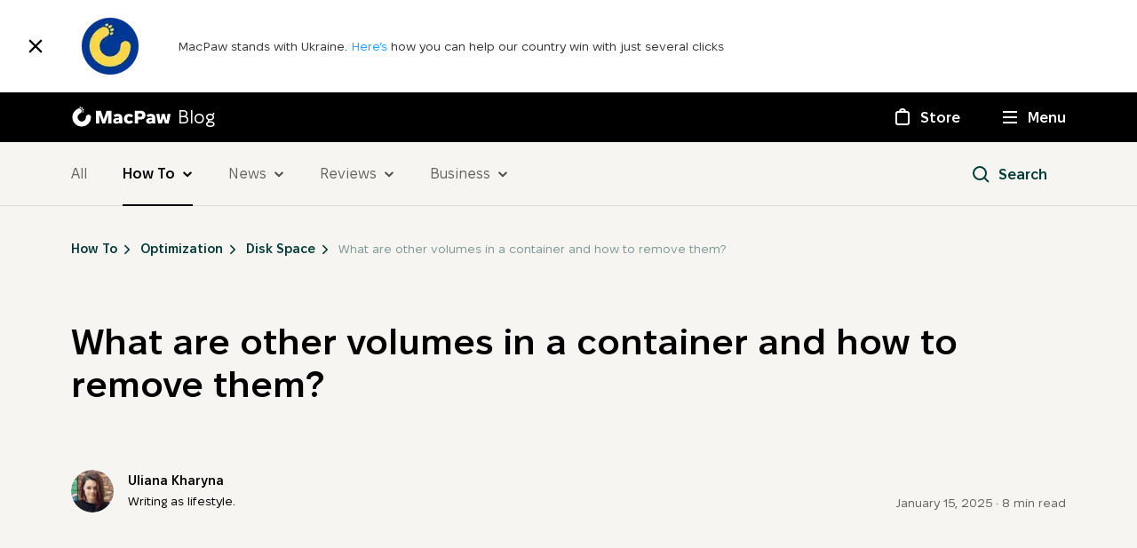

--- FILE ---
content_type: text/html; charset=UTF-8
request_url: https://macpaw.com/how-to/remove-other-volumes-in-container
body_size: 35259
content:
<!doctype html>
    <html lang="en">
    <head>
        <meta charset="UTF-8">
        <meta name="viewport"
              content="width=device-width, user-scalable=no, initial-scale=1.0, maximum-scale=1.0, minimum-scale=1.0">
        <meta http-equiv="X-UA-Compatible" content="ie=edge">
        <meta name="form-proxy-id" content="i1iTlN8bTyW7DSLqXiYrkvMWO7Vc4h5eDxVj++tYGAtIex7wDmlcNcnUnfIkClE23tlaIqLWNLHmxdL12pv+ew==">
                <title>How to remove other volumes in a container on Mac</title>
        <meta name="description" content="In this article, we’ll explain what other volumes in a container are and how to safely remove them. Read on to reclaim your storage space with ease.">
        <meta property="og:title" content="How to remove other volumes in a container on Mac">
        <meta property="og:description" content="  In this article, we’ll explain what other volumes in a container are and how to safely remove them. Read on to reclaim your storage space with ease.
">
        <meta property="og:image" content="https://cdn3.macpaw.com/images/og_index.png?id=014ea195850a7171ac159fb541882102">

        <link rel="icon" type="image/png" sizes="32x32"  href="https://cdn3.macpaw.com/images/favicons/favicon-32x32.png?id=3caf44bf1108509bb983800af1bf784f">
        <link rel="icon" type="image/png" sizes="16x16" href="https://cdn3.macpaw.com/images/favicons/favicon-16x16.png?id=8207c700fc80e227c1878167a78c0cfb">

        <link rel="preload" href="https://cdn3.macpaw.com/fonts/fixel-var/FixelVariable.ttf?id=362518b47dddda6af7393ed6f53d4983" as="font" type="font/ttf" crossorigin>
        <link rel="canonical" href="https://macpaw.com/how-to/remove-other-volumes-in-container"/>

    <link rel="alternate" hreflang="en" href="https://macpaw.com/how-to/remove-other-volumes-in-container"/>
    <link rel="alternate" hreflang="de" href="https://macpaw.com/de/how-to/remove-other-volumes-in-container"/>
    <link rel="alternate" hreflang="es" href="https://macpaw.com/es/how-to/remove-other-volumes-in-container"/>
    <link rel="alternate" hreflang="fr" href="https://macpaw.com/fr/how-to/remove-other-volumes-in-container"/>
    <link rel="alternate" hreflang="uk" href="https://macpaw.com/uk/how-to/remove-other-volumes-in-container"/>
    <link rel="alternate" hreflang="it" href="https://macpaw.com/it/how-to/remove-other-volumes-in-container"/>
    <link rel="alternate" hreflang="pl" href="https://macpaw.com/pl/how-to/remove-other-volumes-in-container"/>
    <link rel="alternate" hreflang="pt" href="https://macpaw.com/pt/how-to/remove-other-volumes-in-container"/>
    <link rel="alternate" hreflang="nl" href="https://macpaw.com/nl/how-to/remove-other-volumes-in-container"/>
    <link rel="alternate" hreflang="ja" href="https://macpaw.com/ja/how-to/remove-other-volumes-in-container"/>
    <link rel="alternate" hreflang="no" href="https://macpaw.com/no/how-to/remove-other-volumes-in-container"/>
    <link rel="alternate" hreflang="ko" href="https://macpaw.com/ko/how-to/remove-other-volumes-in-container"/>
    <link rel="alternate" hreflang="sv" href="https://macpaw.com/sv/how-to/remove-other-volumes-in-container"/>

    <link rel="alternate" hreflang="x-default" href="https://macpaw.com/how-to/remove-other-volumes-in-container"/>
          <meta
    property="article:published_time"
    content="2025-01-15"
  />
  <meta
    property="article:modified_time"
    content="2025-09-03"
  />
  <link href="https://cdn3.macpaw.com/blog-assets/css/article.css?id=677a60fb2511b9d4d66d3da321a8ccaf" rel="stylesheet" type="text/css" />

  <script type="application/ld+json">
{
    "@context": "https://schema.org",
    "@type": "Article",
    "url": "https://macpaw.com/how-to/remove-other-volumes-in-container",
    "thumbnailUrl": "https://cdn3.macpaw.com/images/content/Google%20%E2%80%93%20Preview%20Image%201200x670%20What%20are%20other%20volumes%20in%20a%20container%20and%20how%20can%20I%20delete%20them_1562585929.jpg",
    "mainEntityOfPage": {
        "@type": "WebPage",
        "@id": "https://macpaw.com/how-to/remove-other-volumes-in-container"
    },
    "headline": "What are other volumes in a container and how to remove them?",
    "image": {
        "@type": "ImageObject",
        "url": "https://cdn3.macpaw.com/images/content/Google%20%E2%80%93%20Preview%20Image%201200x670%20What%20are%20other%20volumes%20in%20a%20container%20and%20how%20can%20I%20delete%20them_1562585929.jpg",
        "height": 1920,
        "width": 640
    },
    "datePublished": "2025-01-15T00:00:00+00:00",
            "dateModified": "2025-09-03T00:00:00+00:00",
        "description": "In this article, we’ll explain what other volumes in a container are and how to safely remove them. Read on to reclaim your storage space with ease.",
    "author": {
        "@type": "Person",
        "name": "Uliana Kharyna"
    },
    "publisher": {
        "@type": "Organization",
        "name": "MacPaw",
        "logo": {
            "@type": "ImageObject",
            "url": "https://cdn3.macpaw.com/images/publisher.png?id=28ebc61dc3c558d0d01502d0d538b770",
            "width": 230,
            "height": 60
        }
    }
}
</script>
  <script type="application/ld+json">
    {
        "@context": "https://schema.org",
        "@type": "BreadcrumbList",
        "itemListElement": [{
                "@type": "ListItem",
                "position": 1,
                "item": {
                    "@id": "https://macpaw.com/how-to",
                    "name": "How To"
                }
            },{
                "@type": "ListItem",
                "position": 2,
                "item": {
                    "@id": "https://macpaw.com/how-to/optimization",
                    "name": "Optimization"
                }
            },{
                "@type": "ListItem",
                "position": 3,
                "item": {
                    "@id": "https://macpaw.com/how-to/optimization/disk-space",
                    "name": "Disk Space"
                }
            }]
    }
</script>
          <script>
    window.dataLayer = window.dataLayer || [];
    dataLayer.push({
          'howto_category': 'optimization',
          'howto_subcategory': 'disk-space',
          'howto_tags': ['clean up storage']
        });;
  </script>
            <link href="https://cdn3.macpaw.com/blog-assets/css/components/bottom-banners/cmm5-default.css?id=06a6154d1931d0825cc068f20765062d" rel="stylesheet">
    <link href="https://cdn3.macpaw.com/blog-assets/css/components/floating-banners/cmm5-default.css?id=c722b5842b9b4c78e96a644f07337886" rel="stylesheet" />
    <link href="https://cdn3.macpaw.com/blog-assets/css/components/modals/qr-code.css?id=8f58e679093f6b12a8dc27e691a1f81b" rel="stylesheet" />
    </head>

    <body>
        
        <noscript>
            <iframe src="https://www.googletagmanager.com/ns.html?id=GTM-KW4BC5" height="0" width="0" style="display:none;visibility:hidden"></iframe>
        </noscript>
        <script>
            (function(w,d,s,l,i){w[l]=w[l]||[];w[l].push({'gtm.start':
                new Date().getTime(),event:'gtm.js'});var f=d.getElementsByTagName(s)[0],j=d.createElement(s),dl=l!='dataLayer'?'&l='+l:'';j.async=true;j.src='https://mtg.macpaw.com/mtgcontainer.js?'+dl;f.parentNode.insertBefore(j,f);
            })(window,document,'script','dataLayer','GTM-KW4BC5');
        </script>

        <div class="amidst-aggression" data-banner="macpaw_amidst_aggression">
    <button
        type="button"
        class="amidst-aggression__close"
        data-banner-close="macpaw_amidst_aggression"
        aria-label="Close"
    >
        <svg
  class="icon close"
    >
<use xlink:href="/images/sprite.svg#close"></use>
</svg>
    </button>

    <div class="amidst-aggression__container container">
        <div class="amidst-aggression__inner">
            <div class="amidst-aggression__image-wrapper">
                <picture
    class="x-optimized-image "
    >
    <img
        src="https://cdn3.macpaw.com/cdn-cgi/image/format=auto,quality=60,width=88,dpr=2/images/help-ukraine/logo@2x.png"
        alt=""
         class="amidst-aggression__image"          srcset="https://cdn3.macpaw.com/cdn-cgi/image/format=auto,quality=60,width=88,dpr=1/images/help-ukraine/logo@2x.png 1x,
https://cdn3.macpaw.com/cdn-cgi/image/format=auto,quality=60,width=88,dpr=2/images/help-ukraine/logo@2x.png 2x,
https://cdn3.macpaw.com/cdn-cgi/image/format=auto,quality=60,width=88,dpr=3/images/help-ukraine/logo@2x.png 3x,
https://cdn3.macpaw.com/cdn-cgi/image/format=auto,quality=60,width=88,dpr=4/images/help-ukraine/logo@2x.png 4x,
https://cdn3.macpaw.com/cdn-cgi/image/format=auto,quality=60,width=88,dpr=5/images/help-ukraine/logo@2x.png 5x"                  width="88"          height="88"                     >
</picture>
            </div>

            <div class="amidst-aggression__content">
                <div class="amidst-aggression__text banner-text">
                    MacPaw stands with Ukraine. <a class="amidst-aggression__link" target="_blank" href="https://macpaw.foundation/"> Here’s </a> how you can help our country win with just several clicks
                </div>
            </div>

            <div class="amidst-aggression__close-wrapper">
                            </div>
        </div>
    </div>
</div>
        <header class="header" id="header">
    <nav data-navigation class="header__nav">
        <div class="header__inner">
            <div class="container header__hero">
                <a
                    href="https://macpaw.com/"
                    class="header__logo"
                    aria-label="MacPaw Blog"
                    data-qa="main-header__home-link"
                >
                    <span
  class="icon header__logo-icon header__logo-icon--paw"
>
  <svg xmlns="http://www.w3.org/2000/svg" width="766" height="766" viewBox="0 0 766 766">
    <path d="M414.388 97.849c-16.965 9.572-22.808 24.705-14.502 38.852 8.307 14.147 24.146 16.399 40.759 7.038s27.242-29.983 20.132-42.23c-7.109-12.247-29.143-13.866-46.389-3.66zM411.644 171.681c-14.501 8.305-19.429 21.115-12.671 33.362s20.696 14.077 35.197 5.842 23.16-25.619 17.317-36.107c-5.842-10.487-25.342-11.473-39.843-3.097zM405.801 82.365c-17.035 9.572-32.733 7.46-40.828-7.039-8.096-14.499-2.112-29.068 14.571-38.922 16.684-9.854 39.21-8.657 46.32 3.73 7.109 12.388-3.098 32.377-20.063 42.23zM340.123 47.806c-14.501 8.376-28.158 6.195-35.197-5.841-7.039-12.036-1.83-25.058 12.671-33.363s34-7.46 39.843 3.098c5.843 10.557-2.605 27.801-17.317 36.107z"/>
    <path d="M383.206 718c-77.561-.003-152.721-26.897-212.672-76.099S69.552 524.233 54.432 448.171s-3.393-155.012 33.184-223.397a335.202 335.202 0 0 1 167.402-151.63 92.65 92.65 0 0 1 112.275 33.688 92.619 92.619 0 0 1-10.626 116.722 107.207 107.207 0 0 1-30.621 20.693c-7.04 3.66-14.854 7.038-21.682 11.12a149.836 149.836 0 0 0-7.544 250.401 149.888 149.888 0 0 0 200.883-26.501 149.825 149.825 0 0 0 31.922-66.099c1.831-9.924 2.112-19.778 3.027-30.265a109.97 109.97 0 0 1 4.998-29.984c7.145-20.709 21.394-38.218 40.221-49.423a92.723 92.723 0 0 1 118.069 19.629A92.688 92.688 0 0 1 718 382.903a335.353 335.353 0 0 1-98.12 236.743A335.457 335.457 0 0 1 383.206 718z"/>
</svg>
</span>
                    <span
  class="icon header__logo-icon header__logo-icon--text"
>
  <svg xmlns="http://www.w3.org/2000/svg" width="814" height="143" viewBox="0 0 814 143">
    <path d="M118.957.992a3.74 3.74 0 0 0-3.532 2.56L85.206 94.378h-.429L54.558 3.534a3.739 3.739 0 0 0-3.532-2.56H4.305A3.738 3.738 0 0 0 .567 4.71v131.005a3.738 3.738 0 0 0 3.738 3.737h28.444c.991 0 1.942-.394 2.643-1.094a3.742 3.742 0 0 0 1.094-2.643V52.459a1.87 1.87 0 0 1 1.962-1.868 1.979 1.979 0 0 1 1.869 1.327l28.406 85.068a3.74 3.74 0 0 0 3.551 2.561h25.435a3.745 3.745 0 0 0 3.551-2.561l28.406-85.068a2.002 2.002 0 0 1 1.869-1.327 1.868 1.868 0 0 1 1.868 1.868v83.275a3.737 3.737 0 0 0 3.738 3.738h28.406a3.738 3.738 0 0 0 3.738-3.738V4.73a3.738 3.738 0 0 0-3.738-3.738zM341.105 89.219c0 15.493 9.998 25.005 21.136 25.005a25.521 25.521 0 0 0 19.417-8.652 3.741 3.741 0 0 1 4.99-.486l17.567 13.082a3.745 3.745 0 0 1 1.493 2.584 3.747 3.747 0 0 1-.876 2.854c-10.41 12.128-24.874 18.688-43.6 18.688h-1.775c-29.789 0-53.916-22.183-53.916-51.579v-4.486c0-29.396 24.127-51.58 53.916-51.58h1.775c18.688 0 33.19 6.616 43.6 18.69a3.742 3.742 0 0 1 .866 2.842 3.742 3.742 0 0 1-1.483 2.577l-17.567 13.081a3.74 3.74 0 0 1-4.99-.467 25.527 25.527 0 0 0-19.417-8.653c-11.213 0-21.136 9.494-21.136 24.987zM423.856 4.17a3.737 3.737 0 0 1 3.737-3.738h60.55c30.78 0 51.822 18.071 51.822 46.87v2c0 28.985-20.557 47.467-51.822 47.467h-28.537v38.965a3.737 3.737 0 0 1-3.738 3.738h-28.275a3.738 3.738 0 0 1-3.737-3.738zm58.512 63.053c12.316 0 21.716-7.475 21.716-18.482v-.636c0-10.521-8.989-17.96-20.912-17.96h-23.566v37.078zM187.861 111.514c0 17.38 14.353 30.873 34.574 30.873 15.772 0 24.07-6.709 31.34-12.39a47.49 47.49 0 0 0 1.495 6.728 3.733 3.733 0 0 0 3.588 2.691h24.687a3.738 3.738 0 0 0 3.738-3.738V77.595c0-26.313-17.399-43.412-44.852-43.412h-2.766a93.702 93.702 0 0 0-43.973 10.67 3.726 3.726 0 0 0-1.863 2.335 3.745 3.745 0 0 0 .442 2.954l11.026 17.717a3.74 3.74 0 0 0 4.691 1.42c10.709-4.878 19.212-6.616 26.911-6.616 10.092 0 16.016 6.093 16.016 16.39h-7.12c-39.993 0-57.934 9.606-57.934 32.461zm30.331-1.345c0-8.746 14.11-11.531 31.322-11.531h3.364v11.213a29.904 29.904 0 0 1-21.791 9.344c-6.671-.075-12.969-2.971-12.969-9.026zM548.17 111.514c0 17.38 14.352 30.873 34.573 30.873 15.773 0 24.07-6.709 31.34-12.39a47.628 47.628 0 0 0 1.495 6.728 3.735 3.735 0 0 0 3.588 2.691h24.687a3.737 3.737 0 0 0 3.738-3.738V77.595c0-26.313-17.399-43.412-44.852-43.412h-2.803a93.758 93.758 0 0 0-43.917 10.67 3.725 3.725 0 0 0-1.863 2.335 3.745 3.745 0 0 0 .442 2.954l11.026 17.717a3.739 3.739 0 0 0 4.71 1.42c10.689-4.878 19.193-6.616 26.892-6.616 10.092 0 16.016 6.093 16.016 16.39h-7.12c-39.937 0-57.952 9.606-57.952 32.461zm30.331-1.345c0-8.746 14.128-11.531 31.321-11.531h3.364v11.213a29.767 29.767 0 0 1-21.791 9.344c-6.597-.075-12.95-2.971-12.95-9.026zM704.721 100.302l15.212-61.26a3.737 3.737 0 0 1 3.626-2.841h25.531c.83 0 1.64.28 2.3.796s1.12 1.234 1.32 2.045l15.31 61.278c.1.415.34.782.68 1.04.34.259.76.393 1.19.381.45.004.89-.156 1.23-.452.35-.296.57-.706.64-1.156l8.09-60.68a3.733 3.733 0 0 1 3.74-3.252h26.59a3.78 3.78 0 0 1 1.64.338 3.748 3.748 0 0 1 2.07 2.513c.14.548.15 1.12.03 1.672L793.36 136.5a3.756 3.756 0 0 1-1.33 2.16c-.69.543-1.54.83-2.41.811h-33.21a3.701 3.701 0 0 1-2.24-.755 3.778 3.778 0 0 1-1.35-1.955l-16.105-56.064h-.785l-16.109 56.064a3.74 3.74 0 0 1-3.588 2.71h-33.284a3.734 3.734 0 0 1-3.737-2.971l-20.408-95.796a3.732 3.732 0 0 1 .773-3.167 3.737 3.737 0 0 1 2.965-1.356h26.668a3.74 3.74 0 0 1 3.738 3.252l8.091 60.681a1.871 1.871 0 0 0 1.869 1.607 1.976 1.976 0 0 0 1.134-.42c.325-.254.563-.604.679-1z"/>
</svg>
</span>
                    <span class="header__logo-text font font--size-20">
                        Blog
                    </span>
                </a>
                <ul class="header__nav-list">
                    <li class="header__nav-item">
                        <a
                            href="https://macpaw.com/store"
                            class="header__nav-link font font--size-16 font--weight-semi-bold"
                            aria-label="Store"
                            data-qa="main-header__store-link"
                        >
                            <span class="header__nav-icon header__nav-icon--store">
                                <span class="header__nav-animation header__nav-animation--store"></span>
                            </span>
                            <span class="header__nav-text">Store</span>
                        </a>
                    </li>
                    <li class="header__nav-item">
                        <button
                            type="button"
                            data-navigation-btn
                            class="header__nav-button font font--size-16 font--weight-semi-bold"
                            aria-label="Menu"
                            data-gtm="menu-open"
                            data-qa="main-header__menu-btn"
                        >
                            <span class="header__nav-icon header__nav-icon--dropdown">
                                <span class="header__nav-animation header__nav-animation--dropdown"></span>
                                <span class="header__nav-animation header__nav-animation--dropdown"></span>
                                <span class="header__nav-animation header__nav-animation--dropdown"></span>
                                <span class="header__nav-animation header__nav-animation--dropdown"></span>
                            </span>
                            <span class="header__nav-text">Menu</span>
                        </button>
                    </li>
                </ul>
            </div>
            <div class="header__dropdown">
                <div class="header__menu">
                    <div class="container">
                        <ul class="header__menu-list">
                            <li class="header__menu-item">
                                <a
                                    href="https://macpaw.com/store"
                                    class="header__menu-link font font--weight-semi-bold"
                                    tabindex="-1"
                                    aria-label="Link to store page"
                                    data-gtm="link-store-in-menu"
                                    data-qa="main-header__store-in-menu"
                                >
                                    <span
  class="icon header__menu-icon icon-store"
>
  <svg xmlns="http://www.w3.org/2000/svg" width="24" height="24" viewBox="0 0 24 24">
    <g fill="none" fill-rule="evenodd">
        <rect width="24" height="24" fill="none"/>
        <path fill="#FFF" fill-rule="nonzero" d="M7,7 C6.44771525,7 6,7.44771525 6,8 L6,18 C6,18.5522847 6.44771525,19 7,19 L17,19 C17.5522847,19 18,18.5522847 18,18 L18,8 C18,7.44771525 17.5522847,7 17,7 L7,7 Z M12,2 C13.8639271,2 15.4300871,3.27489272 15.8740452,5.00024347 L17,5 C18.6568542,5 20,6.34314575 20,8 L20,18 C20,19.6568542 18.6568542,21 17,21 L7,21 C5.34314575,21 4,19.6568542 4,18 L4,8 C4,6.34314575 5.34314575,5 7,5 L8.12595483,5.00024347 C8.56991294,3.27489272 10.1360729,2 12,2 Z M12,4 C11.2597476,4 10.6134261,4.40216612 10.2676063,4.99992752 L13.7323937,4.99992752 C13.3865739,4.40216612 12.7402524,4 12,4 Z"/>
    </g>
</svg>
</span>
                                    Store
                                </a>
                            </li>
                            <li class="header__menu-item">
                                <a
                                    href="https://macpaw.com/support"
                                    class="header__menu-link font font--weight-semi-bold"
                                    tabindex="-1"
                                    aria-label="Link to support section"
                                    data-gtm="link-support-in-menu"
                                    data-qa="main-header__support-in-menu"
                                >
                                    <span
  class="icon header__menu-icon"
>
  <svg height="24" viewBox="0 0 24 24" width="24" xmlns="http://www.w3.org/2000/svg">
    <g fill="none" fill-rule="evenodd">
        <path d="m0 0h24v24h-24z" fill="none"/>
        <path d="m12 2c5.5228475 0 10 4.4771525 10 10s-4.4771525 10-10 10-10-4.4771525-10-10 4.4771525-10 10-10zm0 2c-4.418278 0-8 3.581722-8 8s3.581722 8 8 8 8-3.581722 8-8-3.581722-8-8-8zm.04 9.74c.1733342 0 .3349993.0316664.485.095.1500008.0633337.2816661.1499995.395.26.1133339.1100006.2016664.2383326.265.385.0633337.1466674.095.3033325.095.47 0 .1733342-.0316663.3333326-.095.48-.0633336.1466674-.1516661.2733328-.265.38s-.2449992.1916664-.395.255c-.1500007.0633337-.3116658.095-.485.095s-.3349992-.0316663-.485-.095c-.1500007-.0633336-.2816661-.1483328-.395-.255s-.2016663-.2333326-.265-.38c-.0633336-.1466674-.095-.3066658-.095-.48 0-.1666675.0316664-.3233326.095-.47.0633337-.1466674.1516661-.2749994.265-.385.1133339-.1100005.2449993-.1966663.395-.26.1500008-.0633336.3116658-.095.485-.095zm.03-6.02c.3066682 0 .6199984.03499965.94.105s.6099987.18666585.87.35.4733325.37999865.64.65.25.6016647.25.995c0 .2333345-.1199997.9599991-.18 1.14s-.1466661.3449993-.26.495c-.1133339.1500008-.2516659.2883327-.415.415-.1633342.1266673-.344999.2499994-.545.37-.1400007.0866671-.2349998.1699996-.285.25-.0500003.0800004-.075.1633329-.075.25v.26h-2.13v-.37c0-.200001.0249997-.3749992.075-.525.0500002-.1500007.1183329-.2849994.205-.405s.1899994-.2316661.31-.335c.1200006-.1033338.2499993-.2049995.39-.305l.17-.12c.1066672-.0733337.188333-.1449996.245-.215.0566669-.0700003.175-.6649996.175-.745 0-.1400007-.0416663-.23833305-.125-.295-.0833338-.05666695-.1816661-.085-.295-.085-.2200011 0-.3766662.07833255-.47.235s-.14.3383323-.14.545l-2.15-.28c.0400002-.4266688.14499915-.79166515.315-1.095s.38333205-.54999905.64-.74c.2566679-.19000095.5433317-.3283329.86-.415.3166682-.0866671.6449983-.13.985-.13z" fill="#fff" fill-rule="nonzero"/>
    </g>
</svg>
</span>
                                    Support
                                </a>
                            </li>
                            <li class="header__menu-item">
                                <a
                                    href="https://macpaw.com/about"
                                    class="header__menu-link font font--weight-semi-bold"
                                    tabindex="-1"
                                    aria-label="Link to company section"
                                    data-gtm="link-about-in-menu"
                                    data-qa="main-header__company-in-menu"
                                >
                                    <span
  class="icon header__menu-icon"
>
  <svg xmlns="http://www.w3.org/2000/svg" width="24" height="24" viewBox="0 0 24 24">
    <g fill="none" fill-rule="evenodd">
        <rect width="24" height="24" fill="none"/>
        <path fill="#FFF" fill-rule="nonzero" d="M12,3 C14.7614237,3 17,5.23857625 17,8 C17,9.44790586 16.384559,10.7520678 15.4010034,11.6651593 C18.6854783,13.0062668 21,16.2328407 21,20 C21,20.5512479 20.5539018,20.9985325 20.0026558,21 C19.6835917,21.0008466 19.3182768,21.0015563 18.9062236,21.0021374 L18.3892944,21.0027737 C18.29939,21.0028696 18.2076084,21.0029606 18.1139455,21.0030466 L16.5674231,21.0039751 C16.4548505,21.0040134 16.3403772,21.0040472 16.2239993,21.0040764 L13.4987467,21.0040486 C13.3555131,21.0040178 13.2103476,21.003983 13.0632462,21.0039442 L10.7821263,21.0031081 C10.6620982,21.0030538 10.5401268,21.0029973 10.415772,21.0029384 L8.78092256,21.002108 C8.68029187,21.0020542 8.58223294,21.0020019 8.48666782,21.0019508 L6.81965145,21.0010629 C6.75517984,21.0010288 6.69265635,21.0009958 6.63200303,21.0009638 L4.27474616,21.0000001 C4.25825249,20.9999998 4.2415242,20.9999996 4.22448334,20.9999995 L4,21 C3.44771525,21 3,20.5522847 3,20 C3,16.2328407 5.31452169,13.0062668 8.5991096,11.664734 C7.61544101,10.7520678 7,9.44790586 7,8 C7,5.23857625 9.23857625,3 12,3 Z M12.023,12.999 L12,13 C11.9922978,13 11.9845996,12.9999826 11.9769055,12.9999478 C8.46078751,13.0113441 5.55495592,15.6151783 5.07086198,19.0001879 L5.07086198,19.0001879 L6.65906473,19.0009778 C6.71928819,19.0010096 6.7813336,19.0010423 6.84527525,19.0010761 L8.49227966,19.0019535 L8.49227966,19.0019535 L8.7819908,19.0021083 L8.7819908,19.0021083 L10.41669,19.0029386 C10.5410319,19.0029975 10.66299,19.003054 10.7830048,19.0031083 L13.1725484,19.0039723 C13.3367325,19.0040137 13.4984733,19.00405 13.657776,19.0040812 L16.2630533,19.004066 C16.3932894,19.0040319 16.5211192,19.0039922 16.6465479,19.0039466 L18.0367805,19.0031141 C18.1430855,19.0030204 18.2470106,19.0029205 18.3485611,19.0028143 L18.9294113,19.0021007 C18.4450858,15.6087825 15.5271998,13 12,13 L12.023,12.999 Z M12.0200915,11.0000219 L12.1762728,10.9949073 C13.75108,10.9036609 15,9.59768088 15,8 C15,6.34314575 13.6568542,5 12,5 C10.3431458,5 9,6.34314575 9,8 C9,9.65685425 10.3431458,11 12,11 L11.98,10.999 L12.0200915,11.0000219 L12.0200915,11.0000219 Z"/>
    </g>
</svg>
</span>
                                    Company
                                </a>
                            </li>
                            
                            <li class="header__menu-item">
                                <a
                                    href="https://macpaw.com/blog"
                                    class="header__menu-link font font--weight-semi-bold"
                                    tabindex="-1"
                                    aria-label="Link to blog"
                                    data-gtm="link-blog-in-menu"
                                    data-qa="main-header__blog-in-menu"
                                >
                                    <span
  class="icon header__menu-icon"
>
  <svg xmlns="http://www.w3.org/2000/svg" width="24" height="24" viewBox="0 0 24 24">
    <g fill="none" fill-rule="evenodd">
        <rect width="24" height="24" fill="none"/>
        <path fill="#FFF" fill-rule="nonzero" d="M18,3 C19.6568542,3 21,4.34314575 21,6 L21,18 C21,19.6568542 19.6568542,21 18,21 L6,21 C4.34314575,21 3,19.6568542 3,18 L3,6 C3,4.34314575 4.34314575,3 6,3 L18,3 Z M18,5 L6,5 C5.44771525,5 5,5.44771525 5,6 L5,18 C5,18.5522847 5.44771525,19 6,19 L18,19 C18.5522847,19 19,18.5522847 19,18 L19,6 C19,5.44771525 18.5522847,5 18,5 Z M13,13 C13.5522847,13 14,13.4477153 14,14 C14,14.5522847 13.5522847,15 13,15 L11,15 C10.4477153,15 10,14.5522847 10,14 C10,13.4477153 10.4477153,13 11,13 L13,13 Z M15,9 C15.5522847,9 16,9.44771525 16,10 C16,10.5522847 15.5522847,11 15,11 L9,11 C8.44771525,11 8,10.5522847 8,10 C8,9.44771525 8.44771525,9 9,9 L15,9 Z"/>
    </g>
</svg>
</span>
                                    Blog
                                </a>
                            </li>
                        </ul>
                    </div>
                </div>
                <div class="header__products">
                    <div class="header__products-inner container">
                        <ul class="header__products-list" data-menu-products tabindex="0">
                                                            <li class="header__products-item">
                                    <a
                                        class="header__products-link font font--size-14 font--weight-semi-bold"
                                        data-qa="main-header__moonlock-in-menu"
                                        href="https://macpaw.com/moonlock"
                                                                                tabindex="-1"
                                    >
                                        <div class="header__products-image-wrapper">
                                            <picture>
                                                <source
                                                    srcset="
                                                        https://cdn3.macpaw.com/images/product-icons/moonlock/moonlock05x.webp?id=06941acef5421cda912742285322151b   1x,
                                                        https://cdn3.macpaw.com/images/product-icons/moonlock/moonlock1x.webp?id=92b8c390054b49f6629f7424e8f26ac4 2x
                                                    "
                                                    type="image/webp"
                                                />
                                                <source
                                                    srcset="
                                                        https://cdn3.macpaw.com/images/product-icons/moonlock/moonlock05x.png?id=c93d29dc63572d300b31acbce940bee2   1x,
                                                        https://cdn3.macpaw.com/images/product-icons/moonlock/moonlock1x.png?id=f136dedcc6d1e0455c415d8c110236be 2x
                                                    "
                                                    type="image/png"
                                                />
                                                <img
                                                    class="header__products-image"
                                                    src="https://cdn3.macpaw.com/images/product-icons/moonlock/moonlock05x.png?id=c93d29dc63572d300b31acbce940bee2"
                                                    srcset="https://cdn3.macpaw.com/images/product-icons/moonlock/moonlock1x.png?id=f136dedcc6d1e0455c415d8c110236be 2x"
                                                    width="64"
                                                    height="64"
                                                    alt="Moonlock logo"
                                                />
                                            </picture>
                                        </div>
                                        <span class="header__products-text">
                                            Moonlock
                                        </span>
                                                                                    <span class="header__products-badge">
                                                New
                                            </span>
                                                                            </a>
                                </li>
                                                            <li class="header__products-item">
                                    <a
                                        class="header__products-link font font--size-14 font--weight-semi-bold"
                                        data-qa="main-header__eney-in-menu"
                                        href="https://macpaw.com/eney"
                                                                                tabindex="-1"
                                    >
                                        <div class="header__products-image-wrapper">
                                            <picture>
                                                <source
                                                    srcset="
                                                        https://cdn3.macpaw.com/images/product-icons/eney/eney@05x.webp?id=531784d0182c6ab91141273fa148c021   1x,
                                                        https://cdn3.macpaw.com/images/product-icons/eney/eney@1x.webp?id=a2f4adee79707fc8f1fca2ecb34283a0 2x
                                                    "
                                                    type="image/webp"
                                                />
                                                <source
                                                    srcset="
                                                        https://cdn3.macpaw.com/images/product-icons/eney/eney@05x.png?id=19f543c82add2c3e853c67e0cee42c36   1x,
                                                        https://cdn3.macpaw.com/images/product-icons/eney/eney@1x.png?id=2c0ed0e1ac9f0c885755e56422f299fb 2x
                                                    "
                                                    type="image/png"
                                                />
                                                <img
                                                    class="header__products-image"
                                                    src="https://cdn3.macpaw.com/images/product-icons/eney/eney@05x.png?id=19f543c82add2c3e853c67e0cee42c36"
                                                    srcset="https://cdn3.macpaw.com/images/product-icons/eney/eney@1x.png?id=2c0ed0e1ac9f0c885755e56422f299fb 2x"
                                                    width="64"
                                                    height="64"
                                                    alt="Eney logo"
                                                />
                                            </picture>
                                        </div>
                                        <span class="header__products-text">
                                            Eney
                                        </span>
                                                                            </a>
                                </li>
                                                            <li class="header__products-item">
                                    <a
                                        class="header__products-link font font--size-14 font--weight-semi-bold"
                                        data-qa="main-header__cleanmymac-5-in-menu"
                                        href="https://macpaw.com/cleanmymac"
                                                                                tabindex="-1"
                                    >
                                        <div class="header__products-image-wrapper">
                                            <picture>
                                                <source
                                                    srcset="
                                                        https://cdn3.macpaw.com/images/product-icons/cleanmymac-5/cleanmymac-5@05x.webp?id=c89ac92efa527a1aa0a851eed824a762   1x,
                                                        https://cdn3.macpaw.com/images/product-icons/cleanmymac-5/cleanmymac-5@1x.webp?id=53bb52187a25408a8d3fe0f318816f74 2x
                                                    "
                                                    type="image/webp"
                                                />
                                                <source
                                                    srcset="
                                                        https://cdn3.macpaw.com/images/product-icons/cleanmymac-5/cleanmymac-5@05x.png?id=e2e5c1ea6373dc6077fb12f7bb2ad455   1x,
                                                        https://cdn3.macpaw.com/images/product-icons/cleanmymac-5/cleanmymac-5@1x.png?id=978038407df9a6a8f6498a948ad5b5ea 2x
                                                    "
                                                    type="image/png"
                                                />
                                                <img
                                                    class="header__products-image"
                                                    src="https://cdn3.macpaw.com/images/product-icons/cleanmymac-5/cleanmymac-5@05x.png?id=e2e5c1ea6373dc6077fb12f7bb2ad455"
                                                    srcset="https://cdn3.macpaw.com/images/product-icons/cleanmymac-5/cleanmymac-5@1x.png?id=978038407df9a6a8f6498a948ad5b5ea 2x"
                                                    width="64"
                                                    height="64"
                                                    alt="CleanMyMac 5 logo"
                                                />
                                            </picture>
                                        </div>
                                        <span class="header__products-text">
                                            CleanMyMac
                                        </span>
                                                                            </a>
                                </li>
                                                            <li class="header__products-item">
                                    <a
                                        class="header__products-link font font--size-14 font--weight-semi-bold"
                                        data-qa="main-header__cleanmymac-b2b-in-menu"
                                        href="https://macpaw.com/cleanmymac-business"
                                                                                tabindex="-1"
                                    >
                                        <div class="header__products-image-wrapper">
                                            <picture>
                                                <source
                                                    srcset="
                                                        https://cdn3.macpaw.com/images/product-icons/cleanmymac-b2b/cleanmymac-b2b@05x.webp?id=d7beea0bcc71eca7492775e143d7366c   1x,
                                                        https://cdn3.macpaw.com/images/product-icons/cleanmymac-b2b/cleanmymac-b2b@1x.webp?id=bb079bb0e9cb620beb134ad8a7d75714 2x
                                                    "
                                                    type="image/webp"
                                                />
                                                <source
                                                    srcset="
                                                        https://cdn3.macpaw.com/images/product-icons/cleanmymac-b2b/cleanmymac-b2b@05x.png?id=95578537b81f8682bd7af769de83b407   1x,
                                                        https://cdn3.macpaw.com/images/product-icons/cleanmymac-b2b/cleanmymac-b2b@1x.png?id=59696cff0b7421686dcfe0fe40fcd9a5 2x
                                                    "
                                                    type="image/png"
                                                />
                                                <img
                                                    class="header__products-image"
                                                    src="https://cdn3.macpaw.com/images/product-icons/cleanmymac-b2b/cleanmymac-b2b@05x.png?id=95578537b81f8682bd7af769de83b407"
                                                    srcset="https://cdn3.macpaw.com/images/product-icons/cleanmymac-b2b/cleanmymac-b2b@1x.png?id=59696cff0b7421686dcfe0fe40fcd9a5 2x"
                                                    width="64"
                                                    height="64"
                                                    alt="CleanMyMac Business logo"
                                                />
                                            </picture>
                                        </div>
                                        <span class="header__products-text">
                                            CleanMyMac Business
                                        </span>
                                                                            </a>
                                </li>
                                                            <li class="header__products-item">
                                    <a
                                        class="header__products-link font font--size-14 font--weight-semi-bold"
                                        data-qa="main-header__cleanmyphone-in-menu"
                                        href="https://macpaw.com/cleanmyphone"
                                                                                tabindex="-1"
                                    >
                                        <div class="header__products-image-wrapper">
                                            <picture>
                                                <source
                                                    srcset="
                                                        https://cdn3.macpaw.com/images/product-icons/cleanmyphone/cleanmyphone05x.webp?id=c2dfefb706563f087957cefd9b9731e0   1x,
                                                        https://cdn3.macpaw.com/images/product-icons/cleanmyphone/cleanmyphone1x.webp?id=28c53773a50f77445892a6c2a2df536c 2x
                                                    "
                                                    type="image/webp"
                                                />
                                                <source
                                                    srcset="
                                                        https://cdn3.macpaw.com/images/product-icons/cleanmyphone/cleanmyphone05x.png?id=f15a9806665c3518521c6687df6dfadb   1x,
                                                        https://cdn3.macpaw.com/images/product-icons/cleanmyphone/cleanmyphone1x.png?id=3126145128a4b70c91062fecd241fe0f 2x
                                                    "
                                                    type="image/png"
                                                />
                                                <img
                                                    class="header__products-image"
                                                    src="https://cdn3.macpaw.com/images/product-icons/cleanmyphone/cleanmyphone05x.png?id=f15a9806665c3518521c6687df6dfadb"
                                                    srcset="https://cdn3.macpaw.com/images/product-icons/cleanmyphone/cleanmyphone1x.png?id=3126145128a4b70c91062fecd241fe0f 2x"
                                                    width="64"
                                                    height="64"
                                                    alt="CleanMy®Phone logo"
                                                />
                                            </picture>
                                        </div>
                                        <span class="header__products-text">
                                            CleanMy<sup>®</sup>Phone
                                        </span>
                                                                            </a>
                                </li>
                                                            <li class="header__products-item">
                                    <a
                                        class="header__products-link font font--size-14 font--weight-semi-bold"
                                        data-qa="main-header__clearvpn-in-menu"
                                        href="https://macpaw.com/clearvpn"
                                                                                tabindex="-1"
                                    >
                                        <div class="header__products-image-wrapper">
                                            <picture>
                                                <source
                                                    srcset="
                                                        https://cdn3.macpaw.com/images/product-icons/clearvpn/clearvpn05x.webp?id=6307f00f96e7b1125ea160f97bc242a6   1x,
                                                        https://cdn3.macpaw.com/images/product-icons/clearvpn/clearvpn1x.webp?id=c3204cbad709b752451f70f722943839 2x
                                                    "
                                                    type="image/webp"
                                                />
                                                <source
                                                    srcset="
                                                        https://cdn3.macpaw.com/images/product-icons/clearvpn/clearvpn05x.png?id=dbae3dc0b486b16d103ece3741b89ad7   1x,
                                                        https://cdn3.macpaw.com/images/product-icons/clearvpn/clearvpn1x.png?id=1a8a77d5dd7cda2f61017d3039828c7f 2x
                                                    "
                                                    type="image/png"
                                                />
                                                <img
                                                    class="header__products-image"
                                                    src="https://cdn3.macpaw.com/images/product-icons/clearvpn/clearvpn05x.png?id=dbae3dc0b486b16d103ece3741b89ad7"
                                                    srcset="https://cdn3.macpaw.com/images/product-icons/clearvpn/clearvpn1x.png?id=1a8a77d5dd7cda2f61017d3039828c7f 2x"
                                                    width="64"
                                                    height="64"
                                                    alt="ClearVPN logo"
                                                />
                                            </picture>
                                        </div>
                                        <span class="header__products-text">
                                            ClearVPN
                                        </span>
                                                                            </a>
                                </li>
                                                            <li class="header__products-item">
                                    <a
                                        class="header__products-link font font--size-14 font--weight-semi-bold"
                                        data-qa="main-header__setapp-in-menu"
                                        href="https://macpaw.com/setapp"
                                                                                tabindex="-1"
                                    >
                                        <div class="header__products-image-wrapper">
                                            <picture>
                                                <source
                                                    srcset="
                                                        https://cdn3.macpaw.com/images/product-icons/setapp/setapp05x.webp?id=69b62c76dc8488c4ebc3106ee7ee01f4   1x,
                                                        https://cdn3.macpaw.com/images/product-icons/setapp/setapp1x.webp?id=3da3eeb99b667e0aede100c241dae9fb 2x
                                                    "
                                                    type="image/webp"
                                                />
                                                <source
                                                    srcset="
                                                        https://cdn3.macpaw.com/images/product-icons/setapp/setapp05x.png?id=4e55096188628401747af2561c62d6ec   1x,
                                                        https://cdn3.macpaw.com/images/product-icons/setapp/setapp1x.png?id=0b24fa20a3fdd9d9c6226b7b548be3ca 2x
                                                    "
                                                    type="image/png"
                                                />
                                                <img
                                                    class="header__products-image"
                                                    src="https://cdn3.macpaw.com/images/product-icons/setapp/setapp05x.png?id=4e55096188628401747af2561c62d6ec"
                                                    srcset="https://cdn3.macpaw.com/images/product-icons/setapp/setapp1x.png?id=0b24fa20a3fdd9d9c6226b7b548be3ca 2x"
                                                    width="64"
                                                    height="64"
                                                    alt="Setapp logo"
                                                />
                                            </picture>
                                        </div>
                                        <span class="header__products-text">
                                            Setapp
                                        </span>
                                                                            </a>
                                </li>
                                                            <li class="header__products-item">
                                    <a
                                        class="header__products-link font font--size-14 font--weight-semi-bold"
                                        data-qa="main-header__gemini-in-menu"
                                        href="https://macpaw.com/gemini"
                                                                                tabindex="-1"
                                    >
                                        <div class="header__products-image-wrapper">
                                            <picture>
                                                <source
                                                    srcset="
                                                        https://cdn3.macpaw.com/images/product-icons/gemini/gemini05x.webp?id=75bc850e2163f9f0fb7ad13ec259576a   1x,
                                                        https://cdn3.macpaw.com/images/product-icons/gemini/gemini1x.webp?id=6c69b06ac26417ac11fedd1fba235f54 2x
                                                    "
                                                    type="image/webp"
                                                />
                                                <source
                                                    srcset="
                                                        https://cdn3.macpaw.com/images/product-icons/gemini/gemini05x.png?id=e07f533399879f89baff9b96e37d4980   1x,
                                                        https://cdn3.macpaw.com/images/product-icons/gemini/gemini1x.png?id=91a3443979a63e81102ff73daa469903 2x
                                                    "
                                                    type="image/png"
                                                />
                                                <img
                                                    class="header__products-image"
                                                    src="https://cdn3.macpaw.com/images/product-icons/gemini/gemini05x.png?id=e07f533399879f89baff9b96e37d4980"
                                                    srcset="https://cdn3.macpaw.com/images/product-icons/gemini/gemini1x.png?id=91a3443979a63e81102ff73daa469903 2x"
                                                    width="64"
                                                    height="64"
                                                    alt="Gemini 2 logo"
                                                />
                                            </picture>
                                        </div>
                                        <span class="header__products-text">
                                            Gemini 2
                                        </span>
                                                                            </a>
                                </li>
                                                            <li class="header__products-item">
                                    <a
                                        class="header__products-link font font--size-14 font--weight-semi-bold"
                                        data-qa="main-header__the-unarchiver-in-menu"
                                        href="https://macpaw.com/the-unarchiver"
                                                                                tabindex="-1"
                                    >
                                        <div class="header__products-image-wrapper">
                                            <picture>
                                                <source
                                                    srcset="
                                                        https://cdn3.macpaw.com/images/product-icons/the-unarchiver/the-unarchiver05x.webp?id=9fa32a31f6734296987fa5cc638ce0de   1x,
                                                        https://cdn3.macpaw.com/images/product-icons/the-unarchiver/the-unarchiver1x.webp?id=3b39c57ddb81c4e0f6afeb0c6f939363 2x
                                                    "
                                                    type="image/webp"
                                                />
                                                <source
                                                    srcset="
                                                        https://cdn3.macpaw.com/images/product-icons/the-unarchiver/the-unarchiver05x.png?id=decbda7ef57b76a18beea408ef2f6295   1x,
                                                        https://cdn3.macpaw.com/images/product-icons/the-unarchiver/the-unarchiver1x.png?id=6cc2b03821f970a11d858cd4e635c02e 2x
                                                    "
                                                    type="image/png"
                                                />
                                                <img
                                                    class="header__products-image"
                                                    src="https://cdn3.macpaw.com/images/product-icons/the-unarchiver/the-unarchiver05x.png?id=decbda7ef57b76a18beea408ef2f6295"
                                                    srcset="https://cdn3.macpaw.com/images/product-icons/the-unarchiver/the-unarchiver1x.png?id=6cc2b03821f970a11d858cd4e635c02e 2x"
                                                    width="64"
                                                    height="64"
                                                    alt="The Unarchiver logo"
                                                />
                                            </picture>
                                        </div>
                                        <span class="header__products-text">
                                            The Unarchiver
                                        </span>
                                                                            </a>
                                </li>
                                                            <li class="header__products-item">
                                    <a
                                        class="header__products-link font font--size-14 font--weight-semi-bold"
                                        data-qa="main-header__wallpaper-wizard-in-menu"
                                        href="https://macpaw.com/wallpaper-wizard"
                                                                                tabindex="-1"
                                    >
                                        <div class="header__products-image-wrapper">
                                            <picture>
                                                <source
                                                    srcset="
                                                        https://cdn3.macpaw.com/images/product-icons/wallpaper-wizard/wallpaper-wizard05x.webp?id=c2c99305dbc82b157c92ab878856dede   1x,
                                                        https://cdn3.macpaw.com/images/product-icons/wallpaper-wizard/wallpaper-wizard1x.webp?id=aa67782da4fb0f94fca3f1548951f45f 2x
                                                    "
                                                    type="image/webp"
                                                />
                                                <source
                                                    srcset="
                                                        https://cdn3.macpaw.com/images/product-icons/wallpaper-wizard/wallpaper-wizard05x.png?id=33abd36563a09a1cfe538c5c293208aa   1x,
                                                        https://cdn3.macpaw.com/images/product-icons/wallpaper-wizard/wallpaper-wizard1x.png?id=043ded05c7aac0b203091568acf2a7ce 2x
                                                    "
                                                    type="image/png"
                                                />
                                                <img
                                                    class="header__products-image"
                                                    src="https://cdn3.macpaw.com/images/product-icons/wallpaper-wizard/wallpaper-wizard05x.png?id=33abd36563a09a1cfe538c5c293208aa"
                                                    srcset="https://cdn3.macpaw.com/images/product-icons/wallpaper-wizard/wallpaper-wizard1x.png?id=043ded05c7aac0b203091568acf2a7ce 2x"
                                                    width="64"
                                                    height="64"
                                                    alt="Wallpaper Wizard 2 logo"
                                                />
                                            </picture>
                                        </div>
                                        <span class="header__products-text">
                                            Wallpaper Wizard 2
                                        </span>
                                                                            </a>
                                </li>
                                                            <li class="header__products-item">
                                    <a
                                        class="header__products-link font font--size-14 font--weight-semi-bold"
                                        data-qa="main-header__encrypto-in-menu"
                                        href="https://macpaw.com/encrypto"
                                                                                tabindex="-1"
                                    >
                                        <div class="header__products-image-wrapper">
                                            <picture>
                                                <source
                                                    srcset="
                                                        https://cdn3.macpaw.com/images/product-icons/encrypto/encrypto05x.webp?id=4184643fa2ffa3e1f85eaa727b3109ad   1x,
                                                        https://cdn3.macpaw.com/images/product-icons/encrypto/encrypto1x.webp?id=74428ced4e096fdda3d416b7cb04ac59 2x
                                                    "
                                                    type="image/webp"
                                                />
                                                <source
                                                    srcset="
                                                        https://cdn3.macpaw.com/images/product-icons/encrypto/encrypto05x.png?id=807f3f37ed81e4a7b5d637a9d4636bc6   1x,
                                                        https://cdn3.macpaw.com/images/product-icons/encrypto/encrypto1x.png?id=2dd34df7845261febd81015d40e3967d 2x
                                                    "
                                                    type="image/png"
                                                />
                                                <img
                                                    class="header__products-image"
                                                    src="https://cdn3.macpaw.com/images/product-icons/encrypto/encrypto05x.png?id=807f3f37ed81e4a7b5d637a9d4636bc6"
                                                    srcset="https://cdn3.macpaw.com/images/product-icons/encrypto/encrypto1x.png?id=2dd34df7845261febd81015d40e3967d 2x"
                                                    width="64"
                                                    height="64"
                                                    alt="Encrypto logo"
                                                />
                                            </picture>
                                        </div>
                                        <span class="header__products-text">
                                            Encrypto
                                        </span>
                                                                            </a>
                                </li>
                                                            <li class="header__products-item">
                                    <a
                                        class="header__products-link font font--size-14 font--weight-semi-bold"
                                        data-qa="main-header__spybuster-in-menu"
                                        href="https://spybuster.app"
                                         target="_blank"                                         tabindex="-1"
                                    >
                                        <div class="header__products-image-wrapper">
                                            <picture>
                                                <source
                                                    srcset="
                                                        https://cdn3.macpaw.com/images/product-icons/spybuster/spybuster05x.webp?id=5e939d86f899af7562b9762422f00640   1x,
                                                        https://cdn3.macpaw.com/images/product-icons/spybuster/spybuster1x.webp?id=a9f6179d6b62258cf1f4e287dd8d911d 2x
                                                    "
                                                    type="image/webp"
                                                />
                                                <source
                                                    srcset="
                                                        https://cdn3.macpaw.com/images/product-icons/spybuster/spybuster05x.png?id=05ba7bb31245bb93f6ada875714f7cd6   1x,
                                                        https://cdn3.macpaw.com/images/product-icons/spybuster/spybuster1x.png?id=b4b6ef2e7cc2d84cfb19fb58dd321d8d 2x
                                                    "
                                                    type="image/png"
                                                />
                                                <img
                                                    class="header__products-image"
                                                    src="https://cdn3.macpaw.com/images/product-icons/spybuster/spybuster05x.png?id=05ba7bb31245bb93f6ada875714f7cd6"
                                                    srcset="https://cdn3.macpaw.com/images/product-icons/spybuster/spybuster1x.png?id=b4b6ef2e7cc2d84cfb19fb58dd321d8d 2x"
                                                    width="64"
                                                    height="64"
                                                    alt="SpyBuster logo"
                                                />
                                            </picture>
                                        </div>
                                        <span class="header__products-text">
                                            SpyBuster
                                        </span>
                                                                            </a>
                                </li>
                                                    </ul>
                        <div class="header__scroll-buttons">
                            <button
                                class="header__scroll-btn header__scroll-btn--left"
                                data-scroll-btn="left"
                                disabled
                                tabindex="-1"
                                aria-label="Scroll products list to left"
                            >
                                <span></span>
                            </button>
                            <button
                                class="header__scroll-btn header__scroll-btn--right"
                                data-scroll-btn="right"
                                disabled
                                tabindex="-1"
                                aria-label="Scroll products list to right"
                            >
                                <span></span>
                            </button>
                        </div>
                    </div>
                </div>
            </div>
        </div>
    </nav>
</header>
          <div class="article__topper">
    <nav id="navigation" class="navigation navigation--theme-light" data-state="default"
     data-event-action="Blog article Header Show">
    <div class="navigation__container">
        <button
                type="button"
                class="navigation__mobile-nav-trigger font font--size-16 font--weight-semi-bold"
                data-trigger="mobile-nav-open"
                data-qa="navigation-mobile__open-btn"
        >
            <span>How To</span>
            <span
  class="icon icon--no-fill icon--size-20 icon--color-stroke"
>
  <svg width="20" height="20" viewBox="0 0 20 20" fill="none" xmlns="http://www.w3.org/2000/svg">
    <path d="M16 7L10 13L4 7" stroke="#033A37" stroke-width="2" stroke-linejoin="round"/>
</svg>
</span>
        </button>

        <ul class="navigation__menu">
            <li class="navigation__item ">
                <a
                        href="https://macpaw.com/blog"
                        class="navigation__button font font--size-16"
                        data-event="click_link"
                        data-event-action="Blog article Header Click"
                        data-event-label="https://macpaw.com/blog"
                        data-qa="navigation__index-link"
                >
                    All
                </a>
            </li>
                                                                        <li class="navigation__item  navigation__item--current font font--weight-semi-bold ">
                            <button
                                    type="button"
                                    class="navigation__button font font--size-16"
                                    data-trigger="nav-dropdown-open"
                                    data-dropdown="how-to"
                                    data-qa="navigation__section-btn"
                            >
                                <span>How To</span>
                                <span
  class="icon icon--size-12 icon--color-stroke"
>
  <svg xmlns="http://www.w3.org/2000/svg" width="16" height="16" viewBox="0 0 16 16">
    <path fill-rule="evenodd" d="M12.2928932,5.29289322 C12.6834175,4.90236893 13.3165825,4.90236893 13.7071068,5.29289322 C14.0976311,5.68341751 14.0976311,6.31658249 13.7071068,6.70710678 L8.70710678,11.7071068 C8.31658249,12.0976311 7.68341751,12.0976311 7.29289322,11.7071068 L2.29289322,6.70710678 C1.90236893,6.31658249 1.90236893,5.68341751 2.29289322,5.29289322 C2.68341751,4.90236893 3.31658249,4.90236893 3.70710678,5.29289322 L8,9.58578644 L12.2928932,5.29289322 Z" />
</svg>
</span>
                            </button>
                        </li>
                                                                                                            <li class="navigation__item ">
                            <button
                                    type="button"
                                    class="navigation__button font font--size-16"
                                    data-trigger="nav-dropdown-open"
                                    data-dropdown="news"
                                    data-qa="navigation__section-btn"
                            >
                                <span>News</span>
                                <span
  class="icon icon--size-12 icon--color-stroke"
>
  <svg xmlns="http://www.w3.org/2000/svg" width="16" height="16" viewBox="0 0 16 16">
    <path fill-rule="evenodd" d="M12.2928932,5.29289322 C12.6834175,4.90236893 13.3165825,4.90236893 13.7071068,5.29289322 C14.0976311,5.68341751 14.0976311,6.31658249 13.7071068,6.70710678 L8.70710678,11.7071068 C8.31658249,12.0976311 7.68341751,12.0976311 7.29289322,11.7071068 L2.29289322,6.70710678 C1.90236893,6.31658249 1.90236893,5.68341751 2.29289322,5.29289322 C2.68341751,4.90236893 3.31658249,4.90236893 3.70710678,5.29289322 L8,9.58578644 L12.2928932,5.29289322 Z" />
</svg>
</span>
                            </button>
                        </li>
                                                                                                            <li class="navigation__item ">
                            <button
                                    type="button"
                                    class="navigation__button font font--size-16"
                                    data-trigger="nav-dropdown-open"
                                    data-dropdown="reviews"
                                    data-qa="navigation__section-btn"
                            >
                                <span>Reviews</span>
                                <span
  class="icon icon--size-12 icon--color-stroke"
>
  <svg xmlns="http://www.w3.org/2000/svg" width="16" height="16" viewBox="0 0 16 16">
    <path fill-rule="evenodd" d="M12.2928932,5.29289322 C12.6834175,4.90236893 13.3165825,4.90236893 13.7071068,5.29289322 C14.0976311,5.68341751 14.0976311,6.31658249 13.7071068,6.70710678 L8.70710678,11.7071068 C8.31658249,12.0976311 7.68341751,12.0976311 7.29289322,11.7071068 L2.29289322,6.70710678 C1.90236893,6.31658249 1.90236893,5.68341751 2.29289322,5.29289322 C2.68341751,4.90236893 3.31658249,4.90236893 3.70710678,5.29289322 L8,9.58578644 L12.2928932,5.29289322 Z" />
</svg>
</span>
                            </button>
                        </li>
                                                                                                            <li class="navigation__item ">
                            <button
                                    type="button"
                                    class="navigation__button font font--size-16"
                                    data-trigger="nav-dropdown-open"
                                    data-dropdown="business"
                                    data-qa="navigation__section-btn"
                            >
                                <span>Business</span>
                                <span
  class="icon icon--size-12 icon--color-stroke"
>
  <svg xmlns="http://www.w3.org/2000/svg" width="16" height="16" viewBox="0 0 16 16">
    <path fill-rule="evenodd" d="M12.2928932,5.29289322 C12.6834175,4.90236893 13.3165825,4.90236893 13.7071068,5.29289322 C14.0976311,5.68341751 14.0976311,6.31658249 13.7071068,6.70710678 L8.70710678,11.7071068 C8.31658249,12.0976311 7.68341751,12.0976311 7.29289322,11.7071068 L2.29289322,6.70710678 C1.90236893,6.31658249 1.90236893,5.68341751 2.29289322,5.29289322 C2.68341751,4.90236893 3.31658249,4.90236893 3.70710678,5.29289322 L8,9.58578644 L12.2928932,5.29289322 Z" />
</svg>
</span>
                            </button>
                        </li>
                                                        </ul>

        <div class="search-form" id="search" data-event-action="Blog article Search Form Show">
            <button
                    type="button"
                    id="search-open"
                    class="search-form__open font font--size-16 font--weight-semi-bold"
                    data-qa="search-form__open-btn"
            >
                <span
  class="icon icon--no-fill icon--color-stroke icon--size-24"
>
  <svg width="24" height="24" viewBox="0 0 24 24" fill="none" xmlns="http://www.w3.org/2000/svg">
    <rect x="4" y="4" width="14" height="14" rx="7" stroke="#033A37" stroke-width="2"/>
    <path d="M21 21L16 16" stroke="#033A37" stroke-width="2"/>
</svg>
</span>
                <span class="search-form__text">Search</span>
            </button>

            <form class="search-form__content" action="https://macpaw.com/blog/search"
                  data-event-action="Blog article Search Form Click">
                <button
                        type="submit"
                        class="search-form__icon-button"
                        data-qa="search-form__search-btn"
                >
                    <span
  class="icon icon--no-fill icon--color-stroke icon--size-24"
>
  <svg width="24" height="24" viewBox="0 0 24 24" fill="none" xmlns="http://www.w3.org/2000/svg">
    <rect x="4" y="4" width="14" height="14" rx="7" stroke="#033A37" stroke-width="2"/>
    <path d="M21 21L16 16" stroke="#033A37" stroke-width="2"/>
</svg>
</span>
                </button>

                <input
                        required
                        type="text"
                        name="query"
                        id="search-input"
                        class="search-form__input font font--size-16"
                        placeholder="What are you looking for?"
                        data-qa="search-form__input-field"
                >

                <button
                        type="reset"
                        id="search-close"
                        class="search-form__icon-button"
                        data-qa="search-form__close-btn"
                >
                    <span
  class="icon icon--no-fill icon--color-stroke icon--size-24"
>
  <svg width="20" height="20" viewBox="0 0 20 20" fill="none" xmlns="http://www.w3.org/2000/svg">
    <path d="M4.16666 4.1665L15.8333 15.8332" stroke="inherit" stroke-width="2"/>
    <path d="M15.8333 4.1665L4.16665 15.8332" stroke="inherit" stroke-width="2"/>
</svg>
</span>
                </button>
            </form>
        </div>
    </div>

    <div id="mobile-nav" class="navigation__mobile-nav mobile-nav" data-event-action="Blog article Header Show">
        <div class="mobile-nav__container">
            <button
                    type="button"
                    class="navigation__mobile-nav-trigger navigation__mobile-nav-trigger--dark font font--size-16 font--weight-semi-bold"
                    data-trigger="mobile-nav-close"
                    data-qa="navigation-mobile__close-btn"
            >
                <span>How To</span>
                <span
  class="icon icon--no-fill icon--size-20 icon--color-stroke"
>
  <svg fill="none" height="20" viewBox="0 0 20 20" width="20" xmlns="http://www.w3.org/2000/svg">
    <path d="m4 13 6-6 6 6" stroke="#033a37" stroke-linejoin="round" stroke-width="2"/>
</svg>
</span>
            </button>

            <button
    class="button mobile-nav__close button--theme-none button--with-icon button--no-padding font font--size-16"
    type="button"
         data-qa="navigation-mobile__close-btn"      data-trigger="mobile-nav-close"         >
    <span>Close</span>
                <span
  class="icon mobile-nav__close-icon icon--no-fill icon--color-stroke icon--size-20"
>
  <svg width="20" height="20" viewBox="0 0 20 20" fill="none" xmlns="http://www.w3.org/2000/svg">
    <path d="M4.16666 4.1665L15.8333 15.8332" stroke="inherit" stroke-width="2"/>
    <path d="M15.8333 4.1665L4.16665 15.8332" stroke="inherit" stroke-width="2"/>
</svg>
</span>
</button>
        </div>

        <ul class="mobile-nav__sections">
            <li class="mobile-nav__section">
                <a
                        class="mobile-nav__item mobile-nav__item--first font font--size-24 font--weight-semi-bold"
                        href="https://macpaw.com/blog"
                        data-event="click_link"
                        data-event-action="Blog article Header Click"
                        data-event-label="https://macpaw.com/blog"
                        data-qa="navigation-mobile__index-link"
                >
                    All
                </a>
            </li>

                                                                        <li class="mobile-nav__section" data-state="default">
                            <button
                                    type="button"
                                    class="mobile-nav__item font font--size-24 font--weight-semi-bold"
                                    data-trigger="mobile-nav-section"
                                    data-qa="navigation-mobile__section-btn"
                            >
                                <span>How To</span>
                                <span
  class="icon icon--no-fill icon--size-20 icon--color-stroke"
>
  <svg width="20" height="20" viewBox="0 0 20 20" fill="none" xmlns="http://www.w3.org/2000/svg">
    <path d="M16 7L10 13L4 7" stroke="#033A37" stroke-width="2" stroke-linejoin="round"/>
</svg>
</span>
                            </button>
                            <ul class="mobile-nav__categories">
                                <li class="mobile-nav__category">
                                    <a
                                            href="https://macpaw.com/how-to"
                                            class="mobile-nav__item mobile-nav__item--small heading4 heading4--weight-semi-bold"
                                            data-event="click_link"
                                            data-event-action="Blog article Header Click"
                                            data-event-label="https://macpaw.com/how-to"
                                            data-qa="navigation-mobile__section-link"
                                    >
                                        View all How To
                                    </a>
                                </li>
                                                                                                            <li class="mobile-nav__category" data-state="default">
                                            <button
                                                    type="button"
                                                    class="mobile-nav__item mobile-nav__item--small heading4 heading4--weight-semi-bold"
                                                    data-trigger="mobile-nav-category"
                                                    data-qa="navigation-mobile__category-btn"
                                            >
                                                <span>Optimization</span>
                                                <span
  class="icon icon--no-fill icon--size-20 icon--color-stroke"
>
  <svg width="20" height="20" viewBox="0 0 20 20" fill="none" xmlns="http://www.w3.org/2000/svg">
    <path d="M16 7L10 13L4 7" stroke="#033A37" stroke-width="2" stroke-linejoin="round"/>
</svg>
</span>
                                            </button>
                                            <div class="mobile-nav__subcategories">
                                                <p class="mobile-nav__description font font--size-14">How to tweak your device for the best performance</p>
                                                <a href="https://macpaw.com/how-to/optimization"
   class="category navigation__link navigation__link--mb-12 font font--size-14 font--weight-semi-bold"
             data-qa="navigation-mobile__category-link"     data-event="click_link"     data-event-label="https://macpaw.com/how-to/optimization"     data-event-action="Blog article Header Click" >
   View all Optimization
</a>
                                                                                                    <a href="https://macpaw.com/how-to/optimization/apps"
   class="category navigation__link navigation__link--mb-12 font font--size-14 font--weight-semi-bold"
             data-qa="navigation-mobile__subcategory-link"     data-event="click_link"     data-event-label="https://macpaw.com/how-to/optimization/apps"     data-event-action="Blog article Header Click" >
   Apps
</a>
                                                                                                    <a href="https://macpaw.com/how-to/optimization/backup"
   class="category navigation__link navigation__link--mb-12 font font--size-14 font--weight-semi-bold"
             data-qa="navigation-mobile__subcategory-link"     data-event="click_link"     data-event-label="https://macpaw.com/how-to/optimization/backup"     data-event-action="Blog article Header Click" >
   Backup
</a>
                                                                                                    <a href="https://macpaw.com/how-to/optimization/disk-space"
   class="category navigation__link navigation__link--mb-12 font font--size-14 font--weight-semi-bold"
             data-qa="navigation-mobile__subcategory-link"     data-event="click_link"     data-event-label="https://macpaw.com/how-to/optimization/disk-space"     data-event-action="Blog article Header Click" >
   Disk Space
</a>
                                                                                            </div>
                                        </li>
                                                                                                                                                <li class="mobile-nav__category" data-state="default">
                                            <button
                                                    type="button"
                                                    class="mobile-nav__item mobile-nav__item--small heading4 heading4--weight-semi-bold"
                                                    data-trigger="mobile-nav-category"
                                                    data-qa="navigation-mobile__category-btn"
                                            >
                                                <span>Privacy &amp; Security</span>
                                                <span
  class="icon icon--no-fill icon--size-20 icon--color-stroke"
>
  <svg width="20" height="20" viewBox="0 0 20 20" fill="none" xmlns="http://www.w3.org/2000/svg">
    <path d="M16 7L10 13L4 7" stroke="#033A37" stroke-width="2" stroke-linejoin="round"/>
</svg>
</span>
                                            </button>
                                            <div class="mobile-nav__subcategories">
                                                <p class="mobile-nav__description font font--size-14">Tons of great content on malware and cyber protection</p>
                                                <a href="https://macpaw.com/how-to/privacy-and-security"
   class="category navigation__link navigation__link--mb-12 font font--size-14 font--weight-semi-bold"
             data-qa="navigation-mobile__category-link"     data-event="click_link"     data-event-label="https://macpaw.com/how-to/privacy-and-security"     data-event-action="Blog article Header Click" >
   View all Privacy &amp; Security
</a>
                                                                                                    <a href="https://macpaw.com/how-to/privacy-and-security/malware-protection"
   class="category navigation__link navigation__link--mb-12 font font--size-14 font--weight-semi-bold"
             data-qa="navigation-mobile__subcategory-link"     data-event="click_link"     data-event-label="https://macpaw.com/how-to/privacy-and-security/malware-protection"     data-event-action="Blog article Header Click" >
   Malware protection
</a>
                                                                                                    <a href="https://macpaw.com/how-to/privacy-and-security/data-privacy"
   class="category navigation__link navigation__link--mb-12 font font--size-14 font--weight-semi-bold"
             data-qa="navigation-mobile__subcategory-link"     data-event="click_link"     data-event-label="https://macpaw.com/how-to/privacy-and-security/data-privacy"     data-event-action="Blog article Header Click" >
   Data Privacy
</a>
                                                                                            </div>
                                        </li>
                                                                                                                                                <li class="mobile-nav__category" data-state="default">
                                            <button
                                                    type="button"
                                                    class="mobile-nav__item mobile-nav__item--small heading4 heading4--weight-semi-bold"
                                                    data-trigger="mobile-nav-category"
                                                    data-qa="navigation-mobile__category-btn"
                                            >
                                                <span>Tips &amp; Tricks</span>
                                                <span
  class="icon icon--no-fill icon--size-20 icon--color-stroke"
>
  <svg width="20" height="20" viewBox="0 0 20 20" fill="none" xmlns="http://www.w3.org/2000/svg">
    <path d="M16 7L10 13L4 7" stroke="#033A37" stroke-width="2" stroke-linejoin="round"/>
</svg>
</span>
                                            </button>
                                            <div class="mobile-nav__subcategories">
                                                <p class="mobile-nav__description font font--size-14">Practical guides to fix everything (with illustrations)</p>
                                                <a href="https://macpaw.com/how-to/tips-and-tricks"
   class="category navigation__link navigation__link--mb-12 font font--size-14 font--weight-semi-bold"
             data-qa="navigation-mobile__category-link"     data-event="click_link"     data-event-label="https://macpaw.com/how-to/tips-and-tricks"     data-event-action="Blog article Header Click" >
   View all Tips &amp; Tricks
</a>
                                                                                                    <a href="https://macpaw.com/how-to/tips-and-tricks/guides"
   class="category navigation__link navigation__link--mb-12 font font--size-14 font--weight-semi-bold"
             data-qa="navigation-mobile__subcategory-link"     data-event="click_link"     data-event-label="https://macpaw.com/how-to/tips-and-tricks/guides"     data-event-action="Blog article Header Click" >
   Guides
</a>
                                                                                                    <a href="https://macpaw.com/how-to/tips-and-tricks/lifestyle"
   class="category navigation__link navigation__link--mb-12 font font--size-14 font--weight-semi-bold"
             data-qa="navigation-mobile__subcategory-link"     data-event="click_link"     data-event-label="https://macpaw.com/how-to/tips-and-tricks/lifestyle"     data-event-action="Blog article Header Click" >
   Lifestyle
</a>
                                                                                            </div>
                                        </li>
                                                                                                </ul>
                        </li>
                                                                                                            <li class="mobile-nav__section" data-state="default">
                            <button
                                    type="button"
                                    class="mobile-nav__item font font--size-24 font--weight-semi-bold"
                                    data-trigger="mobile-nav-section"
                                    data-qa="navigation-mobile__section-btn"
                            >
                                <span>News</span>
                                <span
  class="icon icon--no-fill icon--size-20 icon--color-stroke"
>
  <svg width="20" height="20" viewBox="0 0 20 20" fill="none" xmlns="http://www.w3.org/2000/svg">
    <path d="M16 7L10 13L4 7" stroke="#033A37" stroke-width="2" stroke-linejoin="round"/>
</svg>
</span>
                            </button>
                            <ul class="mobile-nav__categories">
                                <li class="mobile-nav__category">
                                    <a
                                            href="https://macpaw.com/news"
                                            class="mobile-nav__item mobile-nav__item--small heading4 heading4--weight-semi-bold"
                                            data-event="click_link"
                                            data-event-action="Blog article Header Click"
                                            data-event-label="https://macpaw.com/news"
                                            data-qa="navigation-mobile__section-link"
                                    >
                                        View all News
                                    </a>
                                </li>
                                                                                                            <li class="mobile-nav__category">
                                            <a
                                                    href="https://macpaw.com/news/technology"
                                                    class="mobile-nav__item mobile-nav__item--small heading4 heading4--weight-semi-bold"
                                                    data-event="click_link"
                                                    data-event-action="Blog article Header Click"
                                                    data-event-label="https://macpaw.com/news/technology"
                                                    data-qa="navigation-mobile__category-link"
                                            >
                                                Technology
                                            </a>
                                        </li>
                                                                                                                                                <li class="mobile-nav__category">
                                            <a
                                                    href="https://macpaw.com/news/macpaw"
                                                    class="mobile-nav__item mobile-nav__item--small heading4 heading4--weight-semi-bold"
                                                    data-event="click_link"
                                                    data-event-action="Blog article Header Click"
                                                    data-event-label="https://macpaw.com/news/macpaw"
                                                    data-qa="navigation-mobile__category-link"
                                            >
                                                MacPaw
                                            </a>
                                        </li>
                                                                                                                                                <li class="mobile-nav__category">
                                            <a
                                                    href="https://macpaw.com/news/products"
                                                    class="mobile-nav__item mobile-nav__item--small heading4 heading4--weight-semi-bold"
                                                    data-event="click_link"
                                                    data-event-action="Blog article Header Click"
                                                    data-event-label="https://macpaw.com/news/products"
                                                    data-qa="navigation-mobile__category-link"
                                            >
                                                Products
                                            </a>
                                        </li>
                                                                                                </ul>
                        </li>
                                                                                                            <li class="mobile-nav__section" data-state="default">
                            <button
                                    type="button"
                                    class="mobile-nav__item font font--size-24 font--weight-semi-bold"
                                    data-trigger="mobile-nav-section"
                                    data-qa="navigation-mobile__section-btn"
                            >
                                <span>Reviews</span>
                                <span
  class="icon icon--no-fill icon--size-20 icon--color-stroke"
>
  <svg width="20" height="20" viewBox="0 0 20 20" fill="none" xmlns="http://www.w3.org/2000/svg">
    <path d="M16 7L10 13L4 7" stroke="#033A37" stroke-width="2" stroke-linejoin="round"/>
</svg>
</span>
                            </button>
                            <ul class="mobile-nav__categories">
                                <li class="mobile-nav__category">
                                    <a
                                            href="https://macpaw.com/reviews"
                                            class="mobile-nav__item mobile-nav__item--small heading4 heading4--weight-semi-bold"
                                            data-event="click_link"
                                            data-event-action="Blog article Header Click"
                                            data-event-label="https://macpaw.com/reviews"
                                            data-qa="navigation-mobile__section-link"
                                    >
                                        View all Reviews
                                    </a>
                                </li>
                                                                                                            <li class="mobile-nav__category">
                                            <a
                                                    href="https://macpaw.com/reviews/os"
                                                    class="mobile-nav__item mobile-nav__item--small heading4 heading4--weight-semi-bold"
                                                    data-event="click_link"
                                                    data-event-action="Blog article Header Click"
                                                    data-event-label="https://macpaw.com/reviews/os"
                                                    data-qa="navigation-mobile__category-link"
                                            >
                                                Operating Systems
                                            </a>
                                        </li>
                                                                                                                                                <li class="mobile-nav__category">
                                            <a
                                                    href="https://macpaw.com/reviews/devices"
                                                    class="mobile-nav__item mobile-nav__item--small heading4 heading4--weight-semi-bold"
                                                    data-event="click_link"
                                                    data-event-action="Blog article Header Click"
                                                    data-event-label="https://macpaw.com/reviews/devices"
                                                    data-qa="navigation-mobile__category-link"
                                            >
                                                Devices
                                            </a>
                                        </li>
                                                                                                                                                <li class="mobile-nav__category">
                                            <a
                                                    href="https://macpaw.com/reviews/software"
                                                    class="mobile-nav__item mobile-nav__item--small heading4 heading4--weight-semi-bold"
                                                    data-event="click_link"
                                                    data-event-action="Blog article Header Click"
                                                    data-event-label="https://macpaw.com/reviews/software"
                                                    data-qa="navigation-mobile__category-link"
                                            >
                                                Software
                                            </a>
                                        </li>
                                                                                                </ul>
                        </li>
                                                                                                            <li class="mobile-nav__section" data-state="default">
                            <button
                                    type="button"
                                    class="mobile-nav__item font font--size-24 font--weight-semi-bold"
                                    data-trigger="mobile-nav-section"
                                    data-qa="navigation-mobile__section-btn"
                            >
                                <span>Business</span>
                                <span
  class="icon icon--no-fill icon--size-20 icon--color-stroke"
>
  <svg width="20" height="20" viewBox="0 0 20 20" fill="none" xmlns="http://www.w3.org/2000/svg">
    <path d="M16 7L10 13L4 7" stroke="#033A37" stroke-width="2" stroke-linejoin="round"/>
</svg>
</span>
                            </button>
                            <ul class="mobile-nav__categories">
                                <li class="mobile-nav__category">
                                    <a
                                            href="https://macpaw.com/business"
                                            class="mobile-nav__item mobile-nav__item--small heading4 heading4--weight-semi-bold"
                                            data-event="click_link"
                                            data-event-action="Blog article Header Click"
                                            data-event-label="https://macpaw.com/business"
                                            data-qa="navigation-mobile__section-link"
                                    >
                                        View all Business
                                    </a>
                                </li>
                                                                                                            <li class="mobile-nav__category">
                                            <a
                                                    href="https://macpaw.com/business/it-systems"
                                                    class="mobile-nav__item mobile-nav__item--small heading4 heading4--weight-semi-bold"
                                                    data-event="click_link"
                                                    data-event-action="Blog article Header Click"
                                                    data-event-label="https://macpaw.com/business/it-systems"
                                                    data-qa="navigation-mobile__category-link"
                                            >
                                                IT Systems
                                            </a>
                                        </li>
                                                                                                                                                <li class="mobile-nav__category">
                                            <a
                                                    href="https://macpaw.com/business/endpoint-security"
                                                    class="mobile-nav__item mobile-nav__item--small heading4 heading4--weight-semi-bold"
                                                    data-event="click_link"
                                                    data-event-action="Blog article Header Click"
                                                    data-event-label="https://macpaw.com/business/endpoint-security"
                                                    data-qa="navigation-mobile__category-link"
                                            >
                                                Endpoint Security
                                            </a>
                                        </li>
                                                                                                                                                <li class="mobile-nav__category">
                                            <a
                                                    href="https://macpaw.com/business/best-practices"
                                                    class="mobile-nav__item mobile-nav__item--small heading4 heading4--weight-semi-bold"
                                                    data-event="click_link"
                                                    data-event-action="Blog article Header Click"
                                                    data-event-label="https://macpaw.com/business/best-practices"
                                                    data-qa="navigation-mobile__category-link"
                                            >
                                                Best Practices
                                            </a>
                                        </li>
                                                                                                </ul>
                        </li>
                                                        </ul>
    </div>

            <div id="nav-dropdown" class="navigation__dropdown" data-event-action="Blog article Header Show">
                                                <div class="container navigation__section"
                         data-dropdown-tab="how-to"
                         data-state="default">
                        <div class="navigation__dropdown-top">
                            <a
                                    class="navigation__view-all navigation__link navigation__link--with-icon font font--weight-semi-bold"
                                    href="https://macpaw.com/how-to"
                                    data-qa="navigation__section-link"
                                    data-event="click_link"
                                    data-event-action="Blog article Header Click"
                                    data-event-label="https://macpaw.com/how-to"
                            >
                                <span>View all How To</span>
                                <span
  class="icon icon--no-fill icon--color-stroke icon--size-20"
>
  <svg width="20" height="20" viewBox="0 0 20 20" fill="none" xmlns="http://www.w3.org/2000/svg">
    <path d="M8 4L14 10L8 16" stroke="#033A37" stroke-width="2" stroke-linejoin="round"/>
</svg>
</span>
                            </a>

                            <button
    class="button navigation__close-btn button--theme-none button--with-icon button--no-padding font font--size-16"
    type="button"
         data-qa="navigation__close-btn"      data-trigger="nav-dropdown-close"         >
    <span>Close</span>
                                <span
  class="icon icon--no-fill icon--color-stroke icon--size-20"
>
  <svg width="20" height="20" viewBox="0 0 20 20" fill="none" xmlns="http://www.w3.org/2000/svg">
    <path d="M4.16666 4.1665L15.8333 15.8332" stroke="inherit" stroke-width="2"/>
    <path d="M15.8333 4.1665L4.16665 15.8332" stroke="inherit" stroke-width="2"/>
</svg>
</span>
</button>
                        </div>

                        <div class="navigation__categories">
                                                            <div class="navigation__category">
                                    <a href="https://macpaw.com/how-to/optimization"
   class="category navigation__link navigation__link--mb-16 heading4 heading4--weight-semi-bold"
             data-qa="navigation__category-link"     data-event="click_link"     data-event-label="https://macpaw.com/how-to/optimization"     data-event-action="Blog article Header Click" >
   Optimization
</a>

                                    <p class="navigation__description font font--size-14">How to tweak your device for the best performance</p>

                                                                            <a href="https://macpaw.com/how-to/optimization/apps"
   class="category navigation__link navigation__link--mb-12 font font--size-14 font--weight-semi-bold"
             data-qa="navigation__subcategory-link"     data-event="click_link"     data-event-label="https://macpaw.com/how-to/optimization/apps"     data-event-action="Blog article Header Click" >
   Apps
</a>
                                                                            <a href="https://macpaw.com/how-to/optimization/backup"
   class="category navigation__link navigation__link--mb-12 font font--size-14 font--weight-semi-bold"
             data-qa="navigation__subcategory-link"     data-event="click_link"     data-event-label="https://macpaw.com/how-to/optimization/backup"     data-event-action="Blog article Header Click" >
   Backup
</a>
                                                                            <a href="https://macpaw.com/how-to/optimization/disk-space"
   class="category navigation__link navigation__link--mb-12 font font--size-14 font--weight-semi-bold"
             data-qa="navigation__subcategory-link"     data-event="click_link"     data-event-label="https://macpaw.com/how-to/optimization/disk-space"     data-event-action="Blog article Header Click" >
   Disk Space
</a>
                                                                    </div>
                                                            <div class="navigation__category">
                                    <a href="https://macpaw.com/how-to/privacy-and-security"
   class="category navigation__link navigation__link--mb-16 heading4 heading4--weight-semi-bold"
             data-qa="navigation__category-link"     data-event="click_link"     data-event-label="https://macpaw.com/how-to/privacy-and-security"     data-event-action="Blog article Header Click" >
   Privacy &amp; Security
</a>

                                    <p class="navigation__description font font--size-14">Tons of great content on malware and cyber protection</p>

                                                                            <a href="https://macpaw.com/how-to/privacy-and-security/malware-protection"
   class="category navigation__link navigation__link--mb-12 font font--size-14 font--weight-semi-bold"
             data-qa="navigation__subcategory-link"     data-event="click_link"     data-event-label="https://macpaw.com/how-to/privacy-and-security/malware-protection"     data-event-action="Blog article Header Click" >
   Malware protection
</a>
                                                                            <a href="https://macpaw.com/how-to/privacy-and-security/data-privacy"
   class="category navigation__link navigation__link--mb-12 font font--size-14 font--weight-semi-bold"
             data-qa="navigation__subcategory-link"     data-event="click_link"     data-event-label="https://macpaw.com/how-to/privacy-and-security/data-privacy"     data-event-action="Blog article Header Click" >
   Data Privacy
</a>
                                                                    </div>
                                                            <div class="navigation__category">
                                    <a href="https://macpaw.com/how-to/tips-and-tricks"
   class="category navigation__link navigation__link--mb-16 heading4 heading4--weight-semi-bold"
             data-qa="navigation__category-link"     data-event="click_link"     data-event-label="https://macpaw.com/how-to/tips-and-tricks"     data-event-action="Blog article Header Click" >
   Tips &amp; Tricks
</a>

                                    <p class="navigation__description font font--size-14">Practical guides to fix everything (with illustrations)</p>

                                                                            <a href="https://macpaw.com/how-to/tips-and-tricks/guides"
   class="category navigation__link navigation__link--mb-12 font font--size-14 font--weight-semi-bold"
             data-qa="navigation__subcategory-link"     data-event="click_link"     data-event-label="https://macpaw.com/how-to/tips-and-tricks/guides"     data-event-action="Blog article Header Click" >
   Guides
</a>
                                                                            <a href="https://macpaw.com/how-to/tips-and-tricks/lifestyle"
   class="category navigation__link navigation__link--mb-12 font font--size-14 font--weight-semi-bold"
             data-qa="navigation__subcategory-link"     data-event="click_link"     data-event-label="https://macpaw.com/how-to/tips-and-tricks/lifestyle"     data-event-action="Blog article Header Click" >
   Lifestyle
</a>
                                                                    </div>
                                                    </div>
                    </div>
                                                                <div class="container navigation__section"
                         data-dropdown-tab="news"
                         data-state="default">
                        <div class="navigation__dropdown-top">
                            <a
                                    class="navigation__view-all navigation__link navigation__link--with-icon font font--weight-semi-bold"
                                    href="https://macpaw.com/news"
                                    data-qa="navigation__section-link"
                                    data-event="click_link"
                                    data-event-action="Blog article Header Click"
                                    data-event-label="https://macpaw.com/news"
                            >
                                <span>View all News</span>
                                <span
  class="icon icon--no-fill icon--color-stroke icon--size-20"
>
  <svg width="20" height="20" viewBox="0 0 20 20" fill="none" xmlns="http://www.w3.org/2000/svg">
    <path d="M8 4L14 10L8 16" stroke="#033A37" stroke-width="2" stroke-linejoin="round"/>
</svg>
</span>
                            </a>

                            <button
    class="button navigation__close-btn button--theme-none button--with-icon button--no-padding font font--size-16"
    type="button"
         data-qa="navigation__close-btn"      data-trigger="nav-dropdown-close"         >
    <span>Close</span>
                                <span
  class="icon icon--no-fill icon--color-stroke icon--size-20"
>
  <svg width="20" height="20" viewBox="0 0 20 20" fill="none" xmlns="http://www.w3.org/2000/svg">
    <path d="M4.16666 4.1665L15.8333 15.8332" stroke="inherit" stroke-width="2"/>
    <path d="M15.8333 4.1665L4.16665 15.8332" stroke="inherit" stroke-width="2"/>
</svg>
</span>
</button>
                        </div>

                        <div class="navigation__categories">
                                                            <div class="navigation__category">
                                    <a href="https://macpaw.com/news/technology"
   class="category navigation__link navigation__link--mb-16 heading4 heading4--weight-semi-bold"
             data-qa="navigation__category-link"     data-event="click_link"     data-event-label="https://macpaw.com/news/technology"     data-event-action="Blog article Header Click" >
   Technology
</a>

                                    <p class="navigation__description font font--size-14">Catch our latest stories from the world of tech</p>

                                                                    </div>
                                                            <div class="navigation__category">
                                    <a href="https://macpaw.com/news/macpaw"
   class="category navigation__link navigation__link--mb-16 heading4 heading4--weight-semi-bold"
             data-qa="navigation__category-link"     data-event="click_link"     data-event-label="https://macpaw.com/news/macpaw"     data-event-action="Blog article Header Click" >
   MacPaw
</a>

                                    <p class="navigation__description font font--size-14">There’s a lot going on at MacPaw. See our top headlines👇</p>

                                                                    </div>
                                                            <div class="navigation__category">
                                    <a href="https://macpaw.com/news/products"
   class="category navigation__link navigation__link--mb-16 heading4 heading4--weight-semi-bold"
             data-qa="navigation__category-link"     data-event="click_link"     data-event-label="https://macpaw.com/news/products"     data-event-action="Blog article Header Click" >
   Products
</a>

                                    <p class="navigation__description font font--size-14">These are the latest rollouts from our teams</p>

                                                                    </div>
                                                    </div>
                    </div>
                                                                <div class="container navigation__section"
                         data-dropdown-tab="reviews"
                         data-state="default">
                        <div class="navigation__dropdown-top">
                            <a
                                    class="navigation__view-all navigation__link navigation__link--with-icon font font--weight-semi-bold"
                                    href="https://macpaw.com/reviews"
                                    data-qa="navigation__section-link"
                                    data-event="click_link"
                                    data-event-action="Blog article Header Click"
                                    data-event-label="https://macpaw.com/reviews"
                            >
                                <span>View all Reviews</span>
                                <span
  class="icon icon--no-fill icon--color-stroke icon--size-20"
>
  <svg width="20" height="20" viewBox="0 0 20 20" fill="none" xmlns="http://www.w3.org/2000/svg">
    <path d="M8 4L14 10L8 16" stroke="#033A37" stroke-width="2" stroke-linejoin="round"/>
</svg>
</span>
                            </a>

                            <button
    class="button navigation__close-btn button--theme-none button--with-icon button--no-padding font font--size-16"
    type="button"
         data-qa="navigation__close-btn"      data-trigger="nav-dropdown-close"         >
    <span>Close</span>
                                <span
  class="icon icon--no-fill icon--color-stroke icon--size-20"
>
  <svg width="20" height="20" viewBox="0 0 20 20" fill="none" xmlns="http://www.w3.org/2000/svg">
    <path d="M4.16666 4.1665L15.8333 15.8332" stroke="inherit" stroke-width="2"/>
    <path d="M15.8333 4.1665L4.16665 15.8332" stroke="inherit" stroke-width="2"/>
</svg>
</span>
</button>
                        </div>

                        <div class="navigation__categories">
                                                            <div class="navigation__category">
                                    <a href="https://macpaw.com/reviews/os"
   class="category navigation__link navigation__link--mb-16 heading4 heading4--weight-semi-bold"
             data-qa="navigation__category-link"     data-event="click_link"     data-event-label="https://macpaw.com/reviews/os"     data-event-action="Blog article Header Click" >
   Operating Systems
</a>

                                    <p class="navigation__description font font--size-14">The universe of operating systems: macOS, iOS, watchOS, and more</p>

                                                                    </div>
                                                            <div class="navigation__category">
                                    <a href="https://macpaw.com/reviews/devices"
   class="category navigation__link navigation__link--mb-16 heading4 heading4--weight-semi-bold"
             data-qa="navigation__category-link"     data-event="click_link"     data-event-label="https://macpaw.com/reviews/devices"     data-event-action="Blog article Header Click" >
   Devices
</a>

                                    <p class="navigation__description font font--size-14">The latest hardware, gadgets, and accessories to keep on your radar</p>

                                                                    </div>
                                                            <div class="navigation__category">
                                    <a href="https://macpaw.com/reviews/software"
   class="category navigation__link navigation__link--mb-16 heading4 heading4--weight-semi-bold"
             data-qa="navigation__category-link"     data-event="click_link"     data-event-label="https://macpaw.com/reviews/software"     data-event-action="Blog article Header Click" >
   Software
</a>

                                    <p class="navigation__description font font--size-14">We break down the most popular apps for your Mac and iPhone</p>

                                                                    </div>
                                                    </div>
                    </div>
                                                                <div class="container navigation__section"
                         data-dropdown-tab="business"
                         data-state="default">
                        <div class="navigation__dropdown-top">
                            <a
                                    class="navigation__view-all navigation__link navigation__link--with-icon font font--weight-semi-bold"
                                    href="https://macpaw.com/business"
                                    data-qa="navigation__section-link"
                                    data-event="click_link"
                                    data-event-action="Blog article Header Click"
                                    data-event-label="https://macpaw.com/business"
                            >
                                <span>View all Business</span>
                                <span
  class="icon icon--no-fill icon--color-stroke icon--size-20"
>
  <svg width="20" height="20" viewBox="0 0 20 20" fill="none" xmlns="http://www.w3.org/2000/svg">
    <path d="M8 4L14 10L8 16" stroke="#033A37" stroke-width="2" stroke-linejoin="round"/>
</svg>
</span>
                            </a>

                            <button
    class="button navigation__close-btn button--theme-none button--with-icon button--no-padding font font--size-16"
    type="button"
         data-qa="navigation__close-btn"      data-trigger="nav-dropdown-close"         >
    <span>Close</span>
                                <span
  class="icon icon--no-fill icon--color-stroke icon--size-20"
>
  <svg width="20" height="20" viewBox="0 0 20 20" fill="none" xmlns="http://www.w3.org/2000/svg">
    <path d="M4.16666 4.1665L15.8333 15.8332" stroke="inherit" stroke-width="2"/>
    <path d="M15.8333 4.1665L4.16665 15.8332" stroke="inherit" stroke-width="2"/>
</svg>
</span>
</button>
                        </div>

                        <div class="navigation__categories">
                                                            <div class="navigation__category">
                                    <a href="https://macpaw.com/business/it-systems"
   class="category navigation__link navigation__link--mb-16 heading4 heading4--weight-semi-bold"
             data-qa="navigation__category-link"     data-event="click_link"     data-event-label="https://macpaw.com/business/it-systems"     data-event-action="Blog article Header Click" >
   IT Systems
</a>

                                    <p class="navigation__description font font--size-14">How to automate, streamline, and better plan as an organization</p>

                                                                    </div>
                                                            <div class="navigation__category">
                                    <a href="https://macpaw.com/business/endpoint-security"
   class="category navigation__link navigation__link--mb-16 heading4 heading4--weight-semi-bold"
             data-qa="navigation__category-link"     data-event="click_link"     data-event-label="https://macpaw.com/business/endpoint-security"     data-event-action="Blog article Header Click" >
   Endpoint Security
</a>

                                    <p class="navigation__description font font--size-14">Make sure your team’s devices are safe from  breaches and attacks</p>

                                                                    </div>
                                                            <div class="navigation__category">
                                    <a href="https://macpaw.com/business/best-practices"
   class="category navigation__link navigation__link--mb-16 heading4 heading4--weight-semi-bold"
             data-qa="navigation__category-link"     data-event="click_link"     data-event-label="https://macpaw.com/business/best-practices"     data-event-action="Blog article Header Click" >
   Best Practices
</a>

                                    <p class="navigation__description font font--size-14">Steal these gold business ideas to apply them in your niche</p>

                                                                    </div>
                                                    </div>
                    </div>
                                    </div>
    </nav>

<div id="nav-overlay" class="overlay overlay--z-800" data-overlay-state="hidden"></div>
    <nav class="breadcrumbs breadcrumbs--theme-cyprus" aria-label="breadcrumbs">
    <ul class="breadcrumbs__list">
                    <li class="breadcrumbs__item font font--size-14">
                                    <a href="https://macpaw.com/how-to"
   class="link-with-icon link-with-icon--size-small breadcrumbs__link font font--weight-semi-bold"
             data-qa="breadcrumbs__link"          >
  
  <span class="link-with-icon__text">How To</span>

      <span
  class="icon link-with-icon__icon icon--no-fill icon--color-stroke"
>
  <svg width="20" height="20" viewBox="0 0 20 20" fill="none" xmlns="http://www.w3.org/2000/svg">
    <path d="M8 4L14 10L8 16" stroke="#033A37" stroke-width="2" stroke-linejoin="round"/>
</svg>
</span>
  </a>
                            </li>
                    <li class="breadcrumbs__item font font--size-14">
                                    <a href="https://macpaw.com/how-to/optimization"
   class="link-with-icon link-with-icon--size-small breadcrumbs__link font font--weight-semi-bold"
             data-qa="breadcrumbs__link"          >
  
  <span class="link-with-icon__text">Optimization</span>

      <span
  class="icon link-with-icon__icon icon--no-fill icon--color-stroke"
>
  <svg width="20" height="20" viewBox="0 0 20 20" fill="none" xmlns="http://www.w3.org/2000/svg">
    <path d="M8 4L14 10L8 16" stroke="#033A37" stroke-width="2" stroke-linejoin="round"/>
</svg>
</span>
  </a>
                            </li>
                    <li class="breadcrumbs__item font font--size-14">
                                    <a href="https://macpaw.com/how-to/optimization/disk-space"
   class="link-with-icon link-with-icon--size-small breadcrumbs__link font font--weight-semi-bold"
             data-qa="breadcrumbs__link"          >
  
  <span class="link-with-icon__text">Disk Space</span>

      <span
  class="icon link-with-icon__icon icon--no-fill icon--color-stroke"
>
  <svg width="20" height="20" viewBox="0 0 20 20" fill="none" xmlns="http://www.w3.org/2000/svg">
    <path d="M8 4L14 10L8 16" stroke="#033A37" stroke-width="2" stroke-linejoin="round"/>
</svg>
</span>
  </a>
                            </li>
                    <li class="breadcrumbs__item font font--size-14">
                                    <span class="breadcrumbs__text">What are other volumes in a container and how to remove them?</span>
                            </li>
            </ul>
</nav>
    <div
    class="article-info container"
     data-qa="article-hero__body"     >
            <h1 class="article-info__title heading2 heading2--weight-semi-bold">What are other volumes in a container and how to remove them?</h1>
        <div class="article-info__container">
        <div class="article-info__author">
            <picture
    class="x-optimized-image article-info__author-photo x-optimized-image--stretched"
    >
    <img
        src="https://cdn3.macpaw.com/cdn-cgi/image/format=auto,quality=60,width=48,dpr=2/images/content/image_1756896541.png"
        alt="Uliana Kharyna"
         class="article-info__author-image"          srcset="https://cdn3.macpaw.com/cdn-cgi/image/format=auto,quality=60,width=48,dpr=1/images/content/image_1756896541.png 1x,
https://cdn3.macpaw.com/cdn-cgi/image/format=auto,quality=60,width=48,dpr=2/images/content/image_1756896541.png 2x,
https://cdn3.macpaw.com/cdn-cgi/image/format=auto,quality=60,width=48,dpr=3/images/content/image_1756896541.png 3x,
https://cdn3.macpaw.com/cdn-cgi/image/format=auto,quality=60,width=48,dpr=4/images/content/image_1756896541.png 4x,
https://cdn3.macpaw.com/cdn-cgi/image/format=auto,quality=60,width=48,dpr=5/images/content/image_1756896541.png 5x"                  width="48"          height="48"                     >
</picture>
            <div class="article-info__author-info">
                                    <p class="article-info__author-name font font--size-14 font--weight-semi-bold font--no-margin">Uliana Kharyna</p>
                    <p class="font font--size-14 font--no-margin">Writing as lifestyle.</p>
                            </div>
        </div>
        <div class="article-info__date-and-time font font--size-14 font--no-margin">
            <div class="article-date-published">
                January 15, 2025
            </div>
                            • 8 min read
                    </div>
    </div>
</div>
  </div>

        <main>
              <div class="container">
    <div class="article__content">
      <div class="article__content-wrapper">
        <div class="article__content-left">
                      <div
    class="precontent-banner precontent-banner--two-paragraphs-and-icon"
    data-event="view_banner"
    data-event-category="CleanMyMac 5"
    data-event-label="Blog article (Before We Start)"
    data-event-action="Get Trial"
    data-event-container="click_banner_cta"
    data-qa="precontent-banner__body"
>
    <div class="precontent-banner__container">
        <p class="precontent-banner__title">Before we begin</p>
        <p class="precontent-banner__text">A productive routine always starts with an efficient Mac. Make sure your computer is always ready to face daily challenges with you.</p>

        <a
            href="https://my.macpaw.com/trial/cleanmymac"
            class="precontent-banner__link precontent-banner__link--big-img"
            data-qa="precontent-banner__cta-image"
        >
                            <picture
    class="x-optimized-image precontent-banner__image"
    >
    <img
        src="https://cdn3.macpaw.com/cdn-cgi/image/format=auto,quality=60,width=190,dpr=2/images/products/cleanmymac-5/logo_square.png"
        alt="CleanMyMac 5"
                 srcset="https://cdn3.macpaw.com/cdn-cgi/image/format=auto,quality=60,width=190,dpr=1/images/products/cleanmymac-5/logo_square.png 1x,
https://cdn3.macpaw.com/cdn-cgi/image/format=auto,quality=60,width=190,dpr=2/images/products/cleanmymac-5/logo_square.png 2x,
https://cdn3.macpaw.com/cdn-cgi/image/format=auto,quality=60,width=190,dpr=3/images/products/cleanmymac-5/logo_square.png 3x,
https://cdn3.macpaw.com/cdn-cgi/image/format=auto,quality=60,width=190,dpr=4/images/products/cleanmymac-5/logo_square.png 4x,
https://cdn3.macpaw.com/cdn-cgi/image/format=auto,quality=60,width=190,dpr=5/images/products/cleanmymac-5/logo_square.png 5x"                  width="190"          height="190"                     >
</picture>
                    </a>

        <p class="precontent-banner__text precontent-banner__text--second"><a href="https://my.macpaw.com/trial/cleanmymac">Start your free CleanMyMac trial</a> and experience the difference a clean, secure, and productive Mac can make. Also, check out our best solutions below to learn how to tackle common Mac issues yourself.</p>

                    <p class="precontent-banner__note precontent-banner__note--big">
                <svg
  class="icon precontent-banner__icon precontent-banner__icon--big"
    >
<use xlink:href="/images/sprite.svg#lamp_blog"></use>
</svg>
                Features described in this article refer to the MacPaw site version of CleanMyMac.
            </p>
            </div>
</div>
          
          <div class="article-body">
    
<p>So you've checked how much free storage you have on Mac, only to find out that gigabytes of space are occupied by other volumes? Worry not; it is a common message, especially if you use the Optimize Storage feature. Luckily, it is easy to fix. Keep on reading, and we'll explain what other volumes in a container are and how to safely remove them.</p>
<h3>What is other volumes in container on Mac</h3>
<p>In HFS+, the file system replaced by APFS could split a disk into different partitions. APFS gets rid of the concept of partitions and replaces them with containers. But containers differ from partitions. As well as having multiple containers on a physical disk, a container can have multiple volumes. For example, in macOS, your startup container has the main boot volume &mdash; usually called Macintosh HD &mdash; as well as the Recovery volume, Preboot volume,&nbsp;and  volume for virtual memory like swap files.&nbsp;</p>
<p>Before we discuss what 'other volumes' in a container are, let's look at where the message appears:</p>
<ol><li>Go to System Settings &gt;&nbsp;General.</li><li>Choose Storage.</li></ol>
<figure><picture>
            <source srcset="https://cdn3.macpaw.com/cdn-cgi/image/format=auto,quality=60,width=320,dpr=2/images/content/image_1736949059.png 320w,
https://cdn3.macpaw.com/cdn-cgi/image/format=auto,quality=60,width=371,dpr=2/images/content/image_1736949059.png 371w,
https://cdn3.macpaw.com/cdn-cgi/image/format=auto,quality=60,width=431,dpr=2/images/content/image_1736949059.png 431w,
https://cdn3.macpaw.com/cdn-cgi/image/format=auto,quality=60,width=499,dpr=2/images/content/image_1736949059.png 499w,
https://cdn3.macpaw.com/cdn-cgi/image/format=auto,quality=60,width=579,dpr=2/images/content/image_1736949059.png 579w,
https://cdn3.macpaw.com/cdn-cgi/image/format=auto,quality=60,width=672,dpr=2/images/content/image_1736949059.png 672w,
https://cdn3.macpaw.com/cdn-cgi/image/format=auto,quality=60,width=780,dpr=2/images/content/image_1736949059.png 780w,
https://cdn3.macpaw.com/cdn-cgi/image/format=auto,quality=60,width=904,dpr=2/images/content/image_1736949059.png 904w,
https://cdn3.macpaw.com/cdn-cgi/image/format=auto,quality=60,width=1049,dpr=2/images/content/image_1736949059.png 1049w,
https://cdn3.macpaw.com/cdn-cgi/image/format=auto,quality=60,width=1217,dpr=2/images/content/image_1736949059.png 1217w,
https://cdn3.macpaw.com/cdn-cgi/image/format=auto,quality=60,width=1412,dpr=2/images/content/image_1736949059.png 1412w,
https://cdn3.macpaw.com/cdn-cgi/image/format=auto,quality=60,width=1638,dpr=2/images/content/image_1736949059.png 1638w,
https://cdn3.macpaw.com/cdn-cgi/image/format=auto,quality=60,width=1824,dpr=2/images/content/image_1736949059.png 1824w" media="(max-width: 768px)"></source>
    
    <img src="https://cdn3.macpaw.com/cdn-cgi/image/format=auto,quality=60,width=608,dpr=2/images/content/image_1736949059.png" srcset="https://cdn3.macpaw.com/cdn-cgi/image/format=auto,quality=60,width=608,dpr=1/images/content/image_1736949059.png 1x,
https://cdn3.macpaw.com/cdn-cgi/image/format=auto,quality=60,width=608,dpr=2/images/content/image_1736949059.png 2x,
https://cdn3.macpaw.com/cdn-cgi/image/format=auto,quality=60,width=608,dpr=3/images/content/image_1736949059.png 3x,
https://cdn3.macpaw.com/cdn-cgi/image/format=auto,quality=60,width=608,dpr=4/images/content/image_1736949059.png 4x,
https://cdn3.macpaw.com/cdn-cgi/image/format=auto,quality=60,width=608,dpr=5/images/content/image_1736949059.png 5x" width="1280" height="646">
</picture>

</figure>
<p>After a short time, when macOS has calculated it, you'll see a colored bar describing how your storage is allocated. Sometimes, you'll see a part of the box colored gray and the description 'other volumes in container'. Other times, you may see it if you click All Volumes above the colored graph.&nbsp;</p>
<table><tbody><tr><td><strong>Recovery volume</strong></td><td><p>Used to restore Mac from a backup</p></td></tr><tr><td><strong>Preboot volume</strong></td><td>Is necessary to start a boot process</td></tr><tr><td><strong>Virtual volume</strong></td><td><p>Lets you access a virtual drive</p></td></tr></tbody></table>
<p>Those 'other volumes' are the recovery, preboot, and virtual volumes. If you see that message, the other volumes likely take up much more space than they should because something has gone wrong. Unfortunately, reclaiming the storage space isn't as simple as just getting rid of the other volumes since they are crucial to the OS.</p>
<h2>How to delete other volumes in a&nbsp;container?</h2>
<p>However, there are other ways you can fix the problem to free up space on your Mac or get rid of the other volumes in a container message. Let's look at the options.&nbsp;</p>
<h3>1.&nbsp;Reclaim free space&nbsp;with CleanMyMac</h3>
<p><a href="https://macpaw.com/cleanmymac"></a></p>
<p><a href="https://macpaw.com/cleanmymac">CleanMyMac</a> is one of our favorite apps for freeing up space as well as doing general maintenance on a Mac. Don't take our word for it, though &mdash; try it out yourself.</p>
<figure><picture>
            <source srcset="https://cdn3.macpaw.com/cdn-cgi/image/format=auto,quality=60,width=320,dpr=2/images/content/image_1753892165.png 320w,
https://cdn3.macpaw.com/cdn-cgi/image/format=auto,quality=60,width=371,dpr=2/images/content/image_1753892165.png 371w,
https://cdn3.macpaw.com/cdn-cgi/image/format=auto,quality=60,width=431,dpr=2/images/content/image_1753892165.png 431w,
https://cdn3.macpaw.com/cdn-cgi/image/format=auto,quality=60,width=499,dpr=2/images/content/image_1753892165.png 499w,
https://cdn3.macpaw.com/cdn-cgi/image/format=auto,quality=60,width=579,dpr=2/images/content/image_1753892165.png 579w,
https://cdn3.macpaw.com/cdn-cgi/image/format=auto,quality=60,width=672,dpr=2/images/content/image_1753892165.png 672w,
https://cdn3.macpaw.com/cdn-cgi/image/format=auto,quality=60,width=780,dpr=2/images/content/image_1753892165.png 780w,
https://cdn3.macpaw.com/cdn-cgi/image/format=auto,quality=60,width=904,dpr=2/images/content/image_1753892165.png 904w,
https://cdn3.macpaw.com/cdn-cgi/image/format=auto,quality=60,width=1049,dpr=2/images/content/image_1753892165.png 1049w,
https://cdn3.macpaw.com/cdn-cgi/image/format=auto,quality=60,width=1217,dpr=2/images/content/image_1753892165.png 1217w,
https://cdn3.macpaw.com/cdn-cgi/image/format=auto,quality=60,width=1412,dpr=2/images/content/image_1753892165.png 1412w,
https://cdn3.macpaw.com/cdn-cgi/image/format=auto,quality=60,width=1638,dpr=2/images/content/image_1753892165.png 1638w,
https://cdn3.macpaw.com/cdn-cgi/image/format=auto,quality=60,width=1824,dpr=2/images/content/image_1753892165.png 1824w" media="(max-width: 768px)"></source>
    
    <img src="https://cdn3.macpaw.com/cdn-cgi/image/format=auto,quality=60,width=608,dpr=2/images/content/image_1753892165.png" srcset="https://cdn3.macpaw.com/cdn-cgi/image/format=auto,quality=60,width=608,dpr=1/images/content/image_1753892165.png 1x,
https://cdn3.macpaw.com/cdn-cgi/image/format=auto,quality=60,width=608,dpr=2/images/content/image_1753892165.png 2x,
https://cdn3.macpaw.com/cdn-cgi/image/format=auto,quality=60,width=608,dpr=3/images/content/image_1753892165.png 3x,
https://cdn3.macpaw.com/cdn-cgi/image/format=auto,quality=60,width=608,dpr=4/images/content/image_1753892165.png 4x,
https://cdn3.macpaw.com/cdn-cgi/image/format=auto,quality=60,width=608,dpr=5/images/content/image_1753892165.png 5x" loading="lazy" width="608">
</picture>

</figure>
<p>CleanMyMac&rsquo;s Cleanup feature is perfect for identifying files that could be safely erased to keep your Mac running smoothly. Here's how it works:</p>
<div data-download-bar-trigger=""></div>
<ol><li><a href="https://my.macpaw.com/trial/cleanmymac">Get your free CleanMyMac trial</a>.</li><li>Open CleanMyMac</li><li>Choose Cleanup from the sidebar and click Scan. Identifying space that can be safely cleaned takes a few minutes, but it won't be too long.</li><li>When it's finished, you'll see the recommended items to clean. Simply click Clean, and you&rsquo;re all set.</li></ol>
<h3>2. Create a new user account</h3>
<p>Some Mac users have reported that creating a new user account allowed them to reclaim storage from other volumes in a container successfully. </p>
<ol><li>Click the Apple menu and choose System Settings.</li><li>Go to&nbsp;Users &amp; Groups.</li><li>Click Add User.</li><li>Enter your username and password.</li><li>Select Administrator from the dropdown menu and enter details for the new account.</li><li>When you have created it, restart your Mac and log in with the new Administrator account.</li><li>Check storage again to see if the 'other volumes in this container' disappeared.</li></ol>
<figure><picture>
            <source srcset="https://cdn3.macpaw.com/cdn-cgi/image/format=auto,quality=60,width=320,dpr=2/images/content/image_1736949471.png 320w,
https://cdn3.macpaw.com/cdn-cgi/image/format=auto,quality=60,width=371,dpr=2/images/content/image_1736949471.png 371w,
https://cdn3.macpaw.com/cdn-cgi/image/format=auto,quality=60,width=431,dpr=2/images/content/image_1736949471.png 431w,
https://cdn3.macpaw.com/cdn-cgi/image/format=auto,quality=60,width=499,dpr=2/images/content/image_1736949471.png 499w,
https://cdn3.macpaw.com/cdn-cgi/image/format=auto,quality=60,width=579,dpr=2/images/content/image_1736949471.png 579w,
https://cdn3.macpaw.com/cdn-cgi/image/format=auto,quality=60,width=672,dpr=2/images/content/image_1736949471.png 672w,
https://cdn3.macpaw.com/cdn-cgi/image/format=auto,quality=60,width=780,dpr=2/images/content/image_1736949471.png 780w,
https://cdn3.macpaw.com/cdn-cgi/image/format=auto,quality=60,width=904,dpr=2/images/content/image_1736949471.png 904w,
https://cdn3.macpaw.com/cdn-cgi/image/format=auto,quality=60,width=1049,dpr=2/images/content/image_1736949471.png 1049w,
https://cdn3.macpaw.com/cdn-cgi/image/format=auto,quality=60,width=1217,dpr=2/images/content/image_1736949471.png 1217w,
https://cdn3.macpaw.com/cdn-cgi/image/format=auto,quality=60,width=1412,dpr=2/images/content/image_1736949471.png 1412w,
https://cdn3.macpaw.com/cdn-cgi/image/format=auto,quality=60,width=1638,dpr=2/images/content/image_1736949471.png 1638w,
https://cdn3.macpaw.com/cdn-cgi/image/format=auto,quality=60,width=1824,dpr=2/images/content/image_1736949471.png 1824w" media="(max-width: 768px)"></source>
    
    <img src="https://cdn3.macpaw.com/cdn-cgi/image/format=auto,quality=60,width=608,dpr=2/images/content/image_1736949471.png" srcset="https://cdn3.macpaw.com/cdn-cgi/image/format=auto,quality=60,width=608,dpr=1/images/content/image_1736949471.png 1x,
https://cdn3.macpaw.com/cdn-cgi/image/format=auto,quality=60,width=608,dpr=2/images/content/image_1736949471.png 2x,
https://cdn3.macpaw.com/cdn-cgi/image/format=auto,quality=60,width=608,dpr=3/images/content/image_1736949471.png 3x,
https://cdn3.macpaw.com/cdn-cgi/image/format=auto,quality=60,width=608,dpr=4/images/content/image_1736949471.png 4x,
https://cdn3.macpaw.com/cdn-cgi/image/format=auto,quality=60,width=608,dpr=5/images/content/image_1736949471.png 5x" loading="lazy" width="1280" height="1004">
</picture>

</figure>
<h3>3. How to manage each volume using Terminal</h3>
<p>Apple's Storage tab&nbsp;doesn't give many details on what's going on with your drive and those other volumes. To find out what volumes your drive consists of, let's run this Terminal command:&nbsp;<code>diskutil list</code><br></p>
<figure><picture>
            <source srcset="https://cdn3.macpaw.com/cdn-cgi/image/format=auto,quality=60,width=320,dpr=2/images/content/Screen Shot 2023-03-01 at 09.56.59_1677657916.png 320w,
https://cdn3.macpaw.com/cdn-cgi/image/format=auto,quality=60,width=371,dpr=2/images/content/Screen Shot 2023-03-01 at 09.56.59_1677657916.png 371w,
https://cdn3.macpaw.com/cdn-cgi/image/format=auto,quality=60,width=431,dpr=2/images/content/Screen Shot 2023-03-01 at 09.56.59_1677657916.png 431w,
https://cdn3.macpaw.com/cdn-cgi/image/format=auto,quality=60,width=499,dpr=2/images/content/Screen Shot 2023-03-01 at 09.56.59_1677657916.png 499w,
https://cdn3.macpaw.com/cdn-cgi/image/format=auto,quality=60,width=579,dpr=2/images/content/Screen Shot 2023-03-01 at 09.56.59_1677657916.png 579w,
https://cdn3.macpaw.com/cdn-cgi/image/format=auto,quality=60,width=672,dpr=2/images/content/Screen Shot 2023-03-01 at 09.56.59_1677657916.png 672w,
https://cdn3.macpaw.com/cdn-cgi/image/format=auto,quality=60,width=780,dpr=2/images/content/Screen Shot 2023-03-01 at 09.56.59_1677657916.png 780w,
https://cdn3.macpaw.com/cdn-cgi/image/format=auto,quality=60,width=904,dpr=2/images/content/Screen Shot 2023-03-01 at 09.56.59_1677657916.png 904w,
https://cdn3.macpaw.com/cdn-cgi/image/format=auto,quality=60,width=1049,dpr=2/images/content/Screen Shot 2023-03-01 at 09.56.59_1677657916.png 1049w,
https://cdn3.macpaw.com/cdn-cgi/image/format=auto,quality=60,width=1217,dpr=2/images/content/Screen Shot 2023-03-01 at 09.56.59_1677657916.png 1217w,
https://cdn3.macpaw.com/cdn-cgi/image/format=auto,quality=60,width=1412,dpr=2/images/content/Screen Shot 2023-03-01 at 09.56.59_1677657916.png 1412w,
https://cdn3.macpaw.com/cdn-cgi/image/format=auto,quality=60,width=1638,dpr=2/images/content/Screen Shot 2023-03-01 at 09.56.59_1677657916.png 1638w,
https://cdn3.macpaw.com/cdn-cgi/image/format=auto,quality=60,width=1824,dpr=2/images/content/Screen Shot 2023-03-01 at 09.56.59_1677657916.png 1824w" media="(max-width: 768px)"></source>
    
    <img src="https://cdn3.macpaw.com/cdn-cgi/image/format=auto,quality=60,width=608,dpr=2/images/content/Screen%20Shot%202023-03-01%20at%2009.56.59_1677657916.png" srcset="https://cdn3.macpaw.com/cdn-cgi/image/format=auto,quality=60,width=608,dpr=1/images/content/Screen Shot 2023-03-01 at 09.56.59_1677657916.png 1x,
https://cdn3.macpaw.com/cdn-cgi/image/format=auto,quality=60,width=608,dpr=2/images/content/Screen Shot 2023-03-01 at 09.56.59_1677657916.png 2x,
https://cdn3.macpaw.com/cdn-cgi/image/format=auto,quality=60,width=608,dpr=3/images/content/Screen Shot 2023-03-01 at 09.56.59_1677657916.png 3x,
https://cdn3.macpaw.com/cdn-cgi/image/format=auto,quality=60,width=608,dpr=4/images/content/Screen Shot 2023-03-01 at 09.56.59_1677657916.png 4x,
https://cdn3.macpaw.com/cdn-cgi/image/format=auto,quality=60,width=608,dpr=5/images/content/Screen Shot 2023-03-01 at 09.56.59_1677657916.png 5x" loading="lazy" width="1216" height="861">
</picture>

</figure>
<p>Look at the breakdown and see if there are multiple Macintosh HD &mdash; Data volumes. If you've found the extra volume, probably that's the&nbsp;one that eats out your space. You can even see how much space it occupies.&nbsp;</p>
<p>To delete this volume, follow the instructions:<br></p>
<div class="content-banner">
          <div class="content-banner-text">
            <div class="content-banner-title">Note</div>
<p>Deleting a volume erases all data it contains. Back up your data to avoid losing any important files. </p>
            
          </div> 
        <br></div>
<ol><li>Open Disk Utility on your Mac.</li><li>Select the&nbsp;APFS Volume you want to remove.</li><li>Click&nbsp;the Delete Volume button '-' in the toolbar. If the button is dimmed,&nbsp;the selected volume is in use, which means you can't delete it. To delete this volume, you need to enter&nbsp;Disk Utility in macOS Recovery.&nbsp;</li></ol>
<p>To start up from macOS Recovery, for an Intel-based Mac,&nbsp;press and hold Command-R when your Mac starts up. Release the keys when you see an Apple logo, a&nbsp;spinning globe, or some&nbsp;other startup screen. Go to Disk Utility from the Utilities window.</p>
<p>For a Mac with Apple silicon, press and hold the power button when turning on your Mac. Release it when the Startup Options window appears. Now, open Disk Utility and follow the steps above to delete Disk Utility other volumes.</p>
<figure><picture>
            <source srcset="https://cdn3.macpaw.com/cdn-cgi/image/format=auto,quality=60,width=320,dpr=2/images/content/Screen Shot 2021-01-22 at 13.12.52-2_1611314177.png 320w,
https://cdn3.macpaw.com/cdn-cgi/image/format=auto,quality=60,width=371,dpr=2/images/content/Screen Shot 2021-01-22 at 13.12.52-2_1611314177.png 371w,
https://cdn3.macpaw.com/cdn-cgi/image/format=auto,quality=60,width=431,dpr=2/images/content/Screen Shot 2021-01-22 at 13.12.52-2_1611314177.png 431w,
https://cdn3.macpaw.com/cdn-cgi/image/format=auto,quality=60,width=499,dpr=2/images/content/Screen Shot 2021-01-22 at 13.12.52-2_1611314177.png 499w,
https://cdn3.macpaw.com/cdn-cgi/image/format=auto,quality=60,width=579,dpr=2/images/content/Screen Shot 2021-01-22 at 13.12.52-2_1611314177.png 579w,
https://cdn3.macpaw.com/cdn-cgi/image/format=auto,quality=60,width=672,dpr=2/images/content/Screen Shot 2021-01-22 at 13.12.52-2_1611314177.png 672w,
https://cdn3.macpaw.com/cdn-cgi/image/format=auto,quality=60,width=780,dpr=2/images/content/Screen Shot 2021-01-22 at 13.12.52-2_1611314177.png 780w,
https://cdn3.macpaw.com/cdn-cgi/image/format=auto,quality=60,width=904,dpr=2/images/content/Screen Shot 2021-01-22 at 13.12.52-2_1611314177.png 904w,
https://cdn3.macpaw.com/cdn-cgi/image/format=auto,quality=60,width=1049,dpr=2/images/content/Screen Shot 2021-01-22 at 13.12.52-2_1611314177.png 1049w,
https://cdn3.macpaw.com/cdn-cgi/image/format=auto,quality=60,width=1217,dpr=2/images/content/Screen Shot 2021-01-22 at 13.12.52-2_1611314177.png 1217w,
https://cdn3.macpaw.com/cdn-cgi/image/format=auto,quality=60,width=1412,dpr=2/images/content/Screen Shot 2021-01-22 at 13.12.52-2_1611314177.png 1412w,
https://cdn3.macpaw.com/cdn-cgi/image/format=auto,quality=60,width=1638,dpr=2/images/content/Screen Shot 2021-01-22 at 13.12.52-2_1611314177.png 1638w,
https://cdn3.macpaw.com/cdn-cgi/image/format=auto,quality=60,width=1824,dpr=2/images/content/Screen Shot 2021-01-22 at 13.12.52-2_1611314177.png 1824w" media="(max-width: 768px)"></source>
    
    <img src="https://cdn3.macpaw.com/cdn-cgi/image/format=auto,quality=60,width=608,dpr=2/images/content/Screen%20Shot%202021-01-22%20at%2013.12.52-2_1611314177.png" srcset="https://cdn3.macpaw.com/cdn-cgi/image/format=auto,quality=60,width=608,dpr=1/images/content/Screen Shot 2021-01-22 at 13.12.52-2_1611314177.png 1x,
https://cdn3.macpaw.com/cdn-cgi/image/format=auto,quality=60,width=608,dpr=2/images/content/Screen Shot 2021-01-22 at 13.12.52-2_1611314177.png 2x,
https://cdn3.macpaw.com/cdn-cgi/image/format=auto,quality=60,width=608,dpr=3/images/content/Screen Shot 2021-01-22 at 13.12.52-2_1611314177.png 3x,
https://cdn3.macpaw.com/cdn-cgi/image/format=auto,quality=60,width=608,dpr=4/images/content/Screen Shot 2021-01-22 at 13.12.52-2_1611314177.png 4x,
https://cdn3.macpaw.com/cdn-cgi/image/format=auto,quality=60,width=608,dpr=5/images/content/Screen Shot 2021-01-22 at 13.12.52-2_1611314177.png 5x" loading="lazy" width="1280" height="863">
</picture>

</figure>
<h3>4. Delete unneeded Time Machine snapshots</h3>
<p>While Terminal is open, you can run a few more commands that may help remove other volumes in a container &mdash; delete unnecessary Time Machine snapshots.&nbsp;</p>
<p>Here's what you need to do:</p>
<ol><li>In Terminal, paste this command followed by Return:&nbsp;<br><code>tmutil listlocalsnapshots /</code><br>You will see a list of snapshots with names like "com.apple.TimeMachine.2021-08-25-180516"</li><li>To delete a specific snapshot, type, or copy and paste: <br><code>tmutil deletelocalsnapshots</code>&nbsp;and then add the date of the snapshot you want to delete so that it looks like this: <br><code>tmutil deletelocalsnapshots 2021-08-25-180516</code></li><li>Press Return.<br></li><li>Once deleted,&nbsp;you should see the following message: <br><code>Deleted local snapshot '2021-08-25-180516'</code></li><li>Repeat for all snapshots you want to remove.&nbsp;</li></ol>
<figure><picture>
            <source srcset="https://cdn3.macpaw.com/cdn-cgi/image/format=auto,quality=60,width=320,dpr=2/images/content/image_1736954904.png 320w,
https://cdn3.macpaw.com/cdn-cgi/image/format=auto,quality=60,width=371,dpr=2/images/content/image_1736954904.png 371w,
https://cdn3.macpaw.com/cdn-cgi/image/format=auto,quality=60,width=431,dpr=2/images/content/image_1736954904.png 431w,
https://cdn3.macpaw.com/cdn-cgi/image/format=auto,quality=60,width=499,dpr=2/images/content/image_1736954904.png 499w,
https://cdn3.macpaw.com/cdn-cgi/image/format=auto,quality=60,width=579,dpr=2/images/content/image_1736954904.png 579w,
https://cdn3.macpaw.com/cdn-cgi/image/format=auto,quality=60,width=672,dpr=2/images/content/image_1736954904.png 672w,
https://cdn3.macpaw.com/cdn-cgi/image/format=auto,quality=60,width=780,dpr=2/images/content/image_1736954904.png 780w,
https://cdn3.macpaw.com/cdn-cgi/image/format=auto,quality=60,width=904,dpr=2/images/content/image_1736954904.png 904w,
https://cdn3.macpaw.com/cdn-cgi/image/format=auto,quality=60,width=1049,dpr=2/images/content/image_1736954904.png 1049w,
https://cdn3.macpaw.com/cdn-cgi/image/format=auto,quality=60,width=1217,dpr=2/images/content/image_1736954904.png 1217w,
https://cdn3.macpaw.com/cdn-cgi/image/format=auto,quality=60,width=1412,dpr=2/images/content/image_1736954904.png 1412w,
https://cdn3.macpaw.com/cdn-cgi/image/format=auto,quality=60,width=1638,dpr=2/images/content/image_1736954904.png 1638w,
https://cdn3.macpaw.com/cdn-cgi/image/format=auto,quality=60,width=1824,dpr=2/images/content/image_1736954904.png 1824w" media="(max-width: 768px)"></source>
    
    <img src="https://cdn3.macpaw.com/cdn-cgi/image/format=auto,quality=60,width=608,dpr=2/images/content/image_1736954904.png" srcset="https://cdn3.macpaw.com/cdn-cgi/image/format=auto,quality=60,width=608,dpr=1/images/content/image_1736954904.png 1x,
https://cdn3.macpaw.com/cdn-cgi/image/format=auto,quality=60,width=608,dpr=2/images/content/image_1736954904.png 2x,
https://cdn3.macpaw.com/cdn-cgi/image/format=auto,quality=60,width=608,dpr=3/images/content/image_1736954904.png 3x,
https://cdn3.macpaw.com/cdn-cgi/image/format=auto,quality=60,width=608,dpr=4/images/content/image_1736954904.png 4x,
https://cdn3.macpaw.com/cdn-cgi/image/format=auto,quality=60,width=608,dpr=5/images/content/image_1736954904.png 5x" loading="lazy" width="1216" height="593">
</picture>

</figure>
<div class="content-banner">
          <div class="content-banner-text">
            <div class="content-banner-title">Tip</div>
            <div class="content-banner-text">
          <p>If you don't want to run Terminal commands, you can use CleanMyMac's Performance feature to thin Time Machine snapshots in just a few clicks.</p></div></div></div>
<h3>5. Disable&nbsp;iCloud Content Caching</h3>
<p>Content caching was designed with the aim of speeding up software updates. Helpful as it is, it may also add up to the size of Macintosh HD other volumes. To reduce it, turn off iCloud Content Caching by following these steps:&nbsp;</p>
<ol><li>From the main Apple menu, go to System Settings &gt; General &gt;&nbsp;Sharing.&nbsp;</li><li>Disable Content Caching.</li><li>Alternatively, you can turn off iCloud Content Caching but choose Only Shared Content from the menu next to Cache &mdash; click the i next to Content Caching to see it.</li></ol>
<figure><picture>
            <source srcset="https://cdn3.macpaw.com/cdn-cgi/image/format=auto,quality=60,width=320,dpr=2/images/content/image_1736949664.png 320w,
https://cdn3.macpaw.com/cdn-cgi/image/format=auto,quality=60,width=371,dpr=2/images/content/image_1736949664.png 371w,
https://cdn3.macpaw.com/cdn-cgi/image/format=auto,quality=60,width=431,dpr=2/images/content/image_1736949664.png 431w,
https://cdn3.macpaw.com/cdn-cgi/image/format=auto,quality=60,width=499,dpr=2/images/content/image_1736949664.png 499w,
https://cdn3.macpaw.com/cdn-cgi/image/format=auto,quality=60,width=579,dpr=2/images/content/image_1736949664.png 579w,
https://cdn3.macpaw.com/cdn-cgi/image/format=auto,quality=60,width=672,dpr=2/images/content/image_1736949664.png 672w,
https://cdn3.macpaw.com/cdn-cgi/image/format=auto,quality=60,width=780,dpr=2/images/content/image_1736949664.png 780w,
https://cdn3.macpaw.com/cdn-cgi/image/format=auto,quality=60,width=904,dpr=2/images/content/image_1736949664.png 904w,
https://cdn3.macpaw.com/cdn-cgi/image/format=auto,quality=60,width=1049,dpr=2/images/content/image_1736949664.png 1049w,
https://cdn3.macpaw.com/cdn-cgi/image/format=auto,quality=60,width=1217,dpr=2/images/content/image_1736949664.png 1217w,
https://cdn3.macpaw.com/cdn-cgi/image/format=auto,quality=60,width=1412,dpr=2/images/content/image_1736949664.png 1412w,
https://cdn3.macpaw.com/cdn-cgi/image/format=auto,quality=60,width=1638,dpr=2/images/content/image_1736949664.png 1638w,
https://cdn3.macpaw.com/cdn-cgi/image/format=auto,quality=60,width=1824,dpr=2/images/content/image_1736949664.png 1824w" media="(max-width: 768px)"></source>
    
    <img src="https://cdn3.macpaw.com/cdn-cgi/image/format=auto,quality=60,width=608,dpr=2/images/content/image_1736949664.png" srcset="https://cdn3.macpaw.com/cdn-cgi/image/format=auto,quality=60,width=608,dpr=1/images/content/image_1736949664.png 1x,
https://cdn3.macpaw.com/cdn-cgi/image/format=auto,quality=60,width=608,dpr=2/images/content/image_1736949664.png 2x,
https://cdn3.macpaw.com/cdn-cgi/image/format=auto,quality=60,width=608,dpr=3/images/content/image_1736949664.png 3x,
https://cdn3.macpaw.com/cdn-cgi/image/format=auto,quality=60,width=608,dpr=4/images/content/image_1736949664.png 4x,
https://cdn3.macpaw.com/cdn-cgi/image/format=auto,quality=60,width=608,dpr=5/images/content/image_1736949664.png 5x" loading="lazy" width="1216" height="1007">
</picture>

</figure>
<h3>6. Find and remove suspicious apps</h3>
<p>Sometimes, the issue may be caused by the apps installed on your Mac. It may be either a legit app or even a malicious one. Either way, to get rid of the problem, hunting down such third-party apps and removing them may help. Here's how to do it:&nbsp;</p>
<ol><li>Open Activity Monitor from&nbsp;Applications &gt; Utilities.&nbsp;</li><li>Click Memory and look for the apps or processes that seem to use too much memory.&nbsp;</li><li>Do a quick online research and click X to quit any of those you find suspicious.&nbsp;</li></ol>
<figure><picture>
            <source srcset="https://cdn3.macpaw.com/cdn-cgi/image/format=auto,quality=60,width=320,dpr=2/images/content/Screen Shot 2023-03-01 at 10.02.07_1677657977.png 320w,
https://cdn3.macpaw.com/cdn-cgi/image/format=auto,quality=60,width=371,dpr=2/images/content/Screen Shot 2023-03-01 at 10.02.07_1677657977.png 371w,
https://cdn3.macpaw.com/cdn-cgi/image/format=auto,quality=60,width=431,dpr=2/images/content/Screen Shot 2023-03-01 at 10.02.07_1677657977.png 431w,
https://cdn3.macpaw.com/cdn-cgi/image/format=auto,quality=60,width=499,dpr=2/images/content/Screen Shot 2023-03-01 at 10.02.07_1677657977.png 499w,
https://cdn3.macpaw.com/cdn-cgi/image/format=auto,quality=60,width=579,dpr=2/images/content/Screen Shot 2023-03-01 at 10.02.07_1677657977.png 579w,
https://cdn3.macpaw.com/cdn-cgi/image/format=auto,quality=60,width=672,dpr=2/images/content/Screen Shot 2023-03-01 at 10.02.07_1677657977.png 672w,
https://cdn3.macpaw.com/cdn-cgi/image/format=auto,quality=60,width=780,dpr=2/images/content/Screen Shot 2023-03-01 at 10.02.07_1677657977.png 780w,
https://cdn3.macpaw.com/cdn-cgi/image/format=auto,quality=60,width=904,dpr=2/images/content/Screen Shot 2023-03-01 at 10.02.07_1677657977.png 904w,
https://cdn3.macpaw.com/cdn-cgi/image/format=auto,quality=60,width=1049,dpr=2/images/content/Screen Shot 2023-03-01 at 10.02.07_1677657977.png 1049w,
https://cdn3.macpaw.com/cdn-cgi/image/format=auto,quality=60,width=1217,dpr=2/images/content/Screen Shot 2023-03-01 at 10.02.07_1677657977.png 1217w,
https://cdn3.macpaw.com/cdn-cgi/image/format=auto,quality=60,width=1412,dpr=2/images/content/Screen Shot 2023-03-01 at 10.02.07_1677657977.png 1412w,
https://cdn3.macpaw.com/cdn-cgi/image/format=auto,quality=60,width=1638,dpr=2/images/content/Screen Shot 2023-03-01 at 10.02.07_1677657977.png 1638w,
https://cdn3.macpaw.com/cdn-cgi/image/format=auto,quality=60,width=1824,dpr=2/images/content/Screen Shot 2023-03-01 at 10.02.07_1677657977.png 1824w" media="(max-width: 768px)"></source>
    
    <img src="https://cdn3.macpaw.com/cdn-cgi/image/format=auto,quality=60,width=608,dpr=2/images/content/Screen%20Shot%202023-03-01%20at%2010.02.07_1677657977.png" srcset="https://cdn3.macpaw.com/cdn-cgi/image/format=auto,quality=60,width=608,dpr=1/images/content/Screen Shot 2023-03-01 at 10.02.07_1677657977.png 1x,
https://cdn3.macpaw.com/cdn-cgi/image/format=auto,quality=60,width=608,dpr=2/images/content/Screen Shot 2023-03-01 at 10.02.07_1677657977.png 2x,
https://cdn3.macpaw.com/cdn-cgi/image/format=auto,quality=60,width=608,dpr=3/images/content/Screen Shot 2023-03-01 at 10.02.07_1677657977.png 3x,
https://cdn3.macpaw.com/cdn-cgi/image/format=auto,quality=60,width=608,dpr=4/images/content/Screen Shot 2023-03-01 at 10.02.07_1677657977.png 4x,
https://cdn3.macpaw.com/cdn-cgi/image/format=auto,quality=60,width=608,dpr=5/images/content/Screen Shot 2023-03-01 at 10.02.07_1677657977.png 5x" loading="lazy" width="1216" height="756">
</picture>

</figure>
<p>Once you've quit them, it's a good idea to uninstall third-party apps if you no longer need them. To do it, you'll have to go to the Applications folder and drag the app to Trash. Besides, finding and deleting app leftovers is necessary (read more on uninstalling apps completely <a href="https://macpaw.com/how-to/uninstall-apps-on-mac-os-x">here</a>).</p>
<div class="content-banner">
          <div class="content-banner-text">
            <div class="content-banner-title">Tip</div>
            <div class="content-banner-text">
          <p>If uninstalling apps manually seems like a lot of work, you can use <a href="https://macpaw.com/cleanmymac">CleanMyMac </a>and its Applications feature. You can also run a quick scan with the Protection feature to find any suspicious processes so that you don't need to look for them in Activity Monitor.</p>
          
         </div>
          </div> 
        </div>
<h3>7. Erase your&nbsp;disk and reinstall macOS</h3>
<p>If nothing else helps, erasing the disk and reinstalling macOS may be the only way to fix the 'other volumes in container' issue. Don't forget to back up your data first.&nbsp;</p>

<aside class="interlinks" data-event="view_block" data-event-action="Blog article Interlinks Show" data-article-interlinks="">
    <p class="interlinks__title">Read next</p>
    <div class="interlinks__list">
                    <div class="interlinks__item">
                <a class="interlinks__link" href="https://macpaw.com/how-to/external-drive-not-showing-up-mac" data-event="click_link" data-event-action="Blog article Interlinks Click" data-event-label="https://macpaw.com/how-to/external-drive-not-showing-up-mac">
                    External hard drive not showing up on Mac: How to fix it
                </a>
            </div>
                    <div class="interlinks__item">
                <a class="interlinks__link" href="https://macpaw.com/how-to/get-photos-from-icloud" data-event="click_link" data-event-action="Blog article Interlinks Click" data-event-label="https://macpaw.com/how-to/get-photos-from-icloud">
                    How to get photos from iCloud
                </a>
            </div>
                    <div class="interlinks__item">
                <a class="interlinks__link" href="https://macpaw.com/how-to/clean-sd-card-without-formatting" data-event="click_link" data-event-action="Blog article Interlinks Click" data-event-label="https://macpaw.com/how-to/clean-sd-card-without-formatting">
                    How to clean an SD card on Mac without formatting
                </a>
            </div>
                    <div class="interlinks__item">
                <a class="interlinks__link" href="https://macpaw.com/how-to/time-machine-backups-not-visible" data-event="click_link" data-event-action="Blog article Interlinks Click" data-event-label="https://macpaw.com/how-to/time-machine-backups-not-visible">
                    Solved: Time Machine backups not visible
                </a>
            </div>
            </div>
</aside>
<p>To erase your disk:</p>
<ol><li>Start up your Mac in recovery mode (press and hold Command-R&nbsp;on Mac's startup or power button as described above&nbsp;based on the Mac you have).</li><li>From the Utilities window, select Disk Utility and click Continue.</li><li>Select Macintosh HD in the sidebar of Disk Utility and click the Erase button.</li><li>Use Macintosh HD as the name.&nbsp;</li><li>In the Format field, choose APFS or Mac OS Extended (Journaled).</li><li>Click Erase.</li><li>After the erase is complete, delete all the volumes that may be left in the sidebar &mdash; keep&nbsp;the Macintosh HD volume you just erased.</li><li>Quit Disk Utility.&nbsp;</li></ol>
<p>You will see the Utilities window again. Click Reinstall macOS and wait till it's done.&nbsp;The other volumes should be gone.&nbsp;</p>
<figure><picture>
            <source srcset="https://cdn3.macpaw.com/cdn-cgi/image/format=auto,quality=60,width=320,dpr=2/images/content/image_1736954527.png 320w,
https://cdn3.macpaw.com/cdn-cgi/image/format=auto,quality=60,width=371,dpr=2/images/content/image_1736954527.png 371w,
https://cdn3.macpaw.com/cdn-cgi/image/format=auto,quality=60,width=431,dpr=2/images/content/image_1736954527.png 431w,
https://cdn3.macpaw.com/cdn-cgi/image/format=auto,quality=60,width=499,dpr=2/images/content/image_1736954527.png 499w,
https://cdn3.macpaw.com/cdn-cgi/image/format=auto,quality=60,width=579,dpr=2/images/content/image_1736954527.png 579w,
https://cdn3.macpaw.com/cdn-cgi/image/format=auto,quality=60,width=672,dpr=2/images/content/image_1736954527.png 672w,
https://cdn3.macpaw.com/cdn-cgi/image/format=auto,quality=60,width=780,dpr=2/images/content/image_1736954527.png 780w,
https://cdn3.macpaw.com/cdn-cgi/image/format=auto,quality=60,width=904,dpr=2/images/content/image_1736954527.png 904w,
https://cdn3.macpaw.com/cdn-cgi/image/format=auto,quality=60,width=1049,dpr=2/images/content/image_1736954527.png 1049w,
https://cdn3.macpaw.com/cdn-cgi/image/format=auto,quality=60,width=1217,dpr=2/images/content/image_1736954527.png 1217w,
https://cdn3.macpaw.com/cdn-cgi/image/format=auto,quality=60,width=1412,dpr=2/images/content/image_1736954527.png 1412w,
https://cdn3.macpaw.com/cdn-cgi/image/format=auto,quality=60,width=1638,dpr=2/images/content/image_1736954527.png 1638w,
https://cdn3.macpaw.com/cdn-cgi/image/format=auto,quality=60,width=1824,dpr=2/images/content/image_1736954527.png 1824w" media="(max-width: 768px)"></source>
    
    <img src="https://cdn3.macpaw.com/cdn-cgi/image/format=auto,quality=60,width=608,dpr=2/images/content/image_1736954527.png" srcset="https://cdn3.macpaw.com/cdn-cgi/image/format=auto,quality=60,width=608,dpr=1/images/content/image_1736954527.png 1x,
https://cdn3.macpaw.com/cdn-cgi/image/format=auto,quality=60,width=608,dpr=2/images/content/image_1736954527.png 2x,
https://cdn3.macpaw.com/cdn-cgi/image/format=auto,quality=60,width=608,dpr=3/images/content/image_1736954527.png 3x,
https://cdn3.macpaw.com/cdn-cgi/image/format=auto,quality=60,width=608,dpr=4/images/content/image_1736954527.png 4x,
https://cdn3.macpaw.com/cdn-cgi/image/format=auto,quality=60,width=608,dpr=5/images/content/image_1736954527.png 5x" loading="lazy" width="1202" height="1106">
</picture>

</figure>
<h3>8.&nbsp;Run Disk Utility repair in macOS Recovery</h3>
<p>If you do not want to reinstall macOS, you can try another fix &mdash; run First Aid in recovery mode. To do it, you will need to use a built-in tool designed for troubleshooting various issues with drives. Here's how:&nbsp;</p>
<ol><li>Boot your Mac into recovery mode by following the steps above.&nbsp;</li><li>Select Disk Utility and click Continue.</li><li>From the sidebar, select the drive where other volumes are located. If you cannot see it, click View in the menu bar&nbsp;and choose&nbsp;Show All Devices.&nbsp;</li><li>Click First Aid in the toolbar &gt; Run.&nbsp;</li><li>Check storage to see if it helped.&nbsp;</li></ol>
<figure><picture>
            <source srcset="https://cdn3.macpaw.com/cdn-cgi/image/format=auto,quality=60,width=320,dpr=2/images/content/image_1736955385.png 320w,
https://cdn3.macpaw.com/cdn-cgi/image/format=auto,quality=60,width=371,dpr=2/images/content/image_1736955385.png 371w,
https://cdn3.macpaw.com/cdn-cgi/image/format=auto,quality=60,width=431,dpr=2/images/content/image_1736955385.png 431w,
https://cdn3.macpaw.com/cdn-cgi/image/format=auto,quality=60,width=499,dpr=2/images/content/image_1736955385.png 499w,
https://cdn3.macpaw.com/cdn-cgi/image/format=auto,quality=60,width=579,dpr=2/images/content/image_1736955385.png 579w,
https://cdn3.macpaw.com/cdn-cgi/image/format=auto,quality=60,width=672,dpr=2/images/content/image_1736955385.png 672w,
https://cdn3.macpaw.com/cdn-cgi/image/format=auto,quality=60,width=780,dpr=2/images/content/image_1736955385.png 780w,
https://cdn3.macpaw.com/cdn-cgi/image/format=auto,quality=60,width=904,dpr=2/images/content/image_1736955385.png 904w,
https://cdn3.macpaw.com/cdn-cgi/image/format=auto,quality=60,width=1049,dpr=2/images/content/image_1736955385.png 1049w,
https://cdn3.macpaw.com/cdn-cgi/image/format=auto,quality=60,width=1217,dpr=2/images/content/image_1736955385.png 1217w,
https://cdn3.macpaw.com/cdn-cgi/image/format=auto,quality=60,width=1412,dpr=2/images/content/image_1736955385.png 1412w,
https://cdn3.macpaw.com/cdn-cgi/image/format=auto,quality=60,width=1638,dpr=2/images/content/image_1736955385.png 1638w,
https://cdn3.macpaw.com/cdn-cgi/image/format=auto,quality=60,width=1824,dpr=2/images/content/image_1736955385.png 1824w" media="(max-width: 768px)"></source>
    
    <img src="https://cdn3.macpaw.com/cdn-cgi/image/format=auto,quality=60,width=608,dpr=2/images/content/image_1736955385.png" srcset="https://cdn3.macpaw.com/cdn-cgi/image/format=auto,quality=60,width=608,dpr=1/images/content/image_1736955385.png 1x,
https://cdn3.macpaw.com/cdn-cgi/image/format=auto,quality=60,width=608,dpr=2/images/content/image_1736955385.png 2x,
https://cdn3.macpaw.com/cdn-cgi/image/format=auto,quality=60,width=608,dpr=3/images/content/image_1736955385.png 3x,
https://cdn3.macpaw.com/cdn-cgi/image/format=auto,quality=60,width=608,dpr=4/images/content/image_1736955385.png 4x,
https://cdn3.macpaw.com/cdn-cgi/image/format=auto,quality=60,width=608,dpr=5/images/content/image_1736955385.png 5x" loading="lazy" width="1216" height="687">
</picture>

</figure>
<h3>9. Hardware solutions</h3>
<p>If none of the above worked, it might&nbsp;be a&nbsp;hardware problem that led to the issue. There have been reports that unplugging USB devices and replacing the&nbsp;old battery may help reduce the size of&nbsp;Macintosh HD other volumes. Note, though, that to replace the battery, you'll need to book an appointment with the certified repair shop, but do it after the system notifies you that the battery is too old.</p>
<p>macOS has made lots of improvements to the way it deals with storage space on your Mac, but due to these changes, you may sometimes see other volumes in a container. Hopefully, one of the nine fixes&nbsp;above helped remove them and reclaim some storage. If you want to free up even more space on Mac, check out this handy <a href="https://macpaw.com/how-to/free-up-space-mac">guide</a> outlining quick cleaning tips.</p>

</div>

                      <div
    class="bottom-banner bottom-banner--cmm5-default bottom-banner--short"
    data-event="view_banner"
    data-event-category="CleanMyMac 5"
    data-event-action="Get Trial"
    data-event-label="Blog article (Bottom Banner)"
    data-event-container="click_banner_cta"
    data-qa="bottom-banner__body"
    data-bottom-banner
>
    <div class="bottom-banner__container">
        <div class="bottom-banner__inner">
            <div class="bottom-banner__top-logo">
                <picture
    class="x-optimized-image bottom-banner__logo-img"
    >
    <img
        src="https://cdn3.macpaw.com/cdn-cgi/image/format=auto,quality=60,width=48,dpr=2/images/product-icons/cleanmymac-5/cleanmymac-5@1x.png"
        alt=""
                 srcset="https://cdn3.macpaw.com/cdn-cgi/image/format=auto,quality=60,width=48,dpr=1/images/product-icons/cleanmymac-5/cleanmymac-5@1x.png 1x,
https://cdn3.macpaw.com/cdn-cgi/image/format=auto,quality=60,width=48,dpr=2/images/product-icons/cleanmymac-5/cleanmymac-5@1x.png 2x,
https://cdn3.macpaw.com/cdn-cgi/image/format=auto,quality=60,width=48,dpr=3/images/product-icons/cleanmymac-5/cleanmymac-5@1x.png 3x,
https://cdn3.macpaw.com/cdn-cgi/image/format=auto,quality=60,width=48,dpr=4/images/product-icons/cleanmymac-5/cleanmymac-5@1x.png 4x,
https://cdn3.macpaw.com/cdn-cgi/image/format=auto,quality=60,width=48,dpr=5/images/product-icons/cleanmymac-5/cleanmymac-5@1x.png 5x"                  width="48"          height="48"                     >
</picture>
                <svg class="bottom-banner__logo-name" width="100" height="17" viewBox="0 0 100 17" fill="none" xmlns="http://www.w3.org/2000/svg">
    <path fill="rgb(255, 255, 255)" d="M3.91761 3.98948C4.24555 3.64656 4.6364 3.37402 5.07965 3.18085C5.5229 2.98767 6.00659 2.89033 6.51723 2.89033C6.83919 2.89033 7.16264 2.94275 7.4816 3.04757C7.80057 3.15239 8.11803 3.30813 8.42651 3.51179C8.73499 3.71544 9.04647 3.97301 9.35195 4.2785L9.39538 4.32192L10.6233 3.04308L10.5934 3.00265C10.3253 2.62678 9.9734 2.28535 9.54812 1.98885C9.12434 1.69385 8.64664 1.46024 8.12552 1.29402C7.6044 1.1278 7.06381 1.04395 6.51723 1.04395C5.74603 1.04395 5.01676 1.1907 4.35188 1.47971C3.68849 1.76872 3.09549 2.18203 2.59084 2.70764C2.08769 3.23326 1.68786 3.85022 1.40484 4.54055C1.12032 5.23239 0.976562 5.98861 0.976562 6.79276C0.976562 7.63883 1.10984 8.42501 1.3719 9.13032C1.63396 9.83713 2.01282 10.4601 2.495 10.9797C2.97719 11.5008 3.55522 11.9051 4.20962 12.1852C4.86401 12.4637 5.59179 12.606 6.37497 12.606C6.89908 12.606 7.42769 12.5386 7.94882 12.4038C8.46694 12.2705 8.94464 12.0818 9.36992 11.8467C9.79521 11.6101 10.1366 11.3421 10.3852 11.0501L10.4137 11.0171L9.48822 9.50769L9.43431 9.56159C9.19472 9.80119 8.92367 10.0138 8.63167 10.192C8.33966 10.3687 8.02219 10.5065 7.68825 10.6008C7.35282 10.6952 7.0099 10.7431 6.66548 10.7431C6.09943 10.7431 5.57831 10.6503 5.11409 10.4676C4.64987 10.2849 4.24705 10.0183 3.91312 9.6754C3.57918 9.33098 3.31712 8.91019 3.13592 8.42501C2.95323 7.93983 2.86039 7.39025 2.86039 6.79276C2.86039 6.22821 2.95623 5.7011 3.14341 5.2249C3.33209 4.7502 3.59415 4.3339 3.9221 3.99098L3.91761 3.98948Z" />
    <path fill="rgb(255, 255, 255)" d="M13.8173 0.5H12.0503V12.4439H13.8173V0.5Z" />
    <path fill="rgb(255, 255, 255)" d="M22.3352 4.92917C21.9848 4.56228 21.567 4.27028 21.0938 4.06063C20.6206 3.84949 20.101 3.74316 19.5514 3.74316C18.9284 3.74316 18.3429 3.85547 17.8113 4.0756C17.2782 4.29573 16.8155 4.6132 16.4321 5.01602C16.0503 5.41884 15.7478 5.90103 15.5337 6.44911C15.318 6.99718 15.2102 7.61115 15.2102 8.27603C15.2102 9.11461 15.4034 9.86635 15.7867 10.5118C16.1686 11.1572 16.7032 11.6723 17.3756 12.0437C18.0479 12.4151 18.8281 12.6022 19.6981 12.6022C20.0965 12.6022 20.5083 12.5453 20.9201 12.433C21.3319 12.3207 21.7287 12.1665 22.0986 11.9733C22.4685 11.7801 22.7889 11.551 23.048 11.2919L23.0839 11.256L22.1855 9.99363L22.1345 10.0371C21.7257 10.3935 21.3409 10.642 20.9935 10.7768C20.646 10.9116 20.2627 10.9805 19.8569 10.9805C19.2833 10.9805 18.7712 10.8652 18.3354 10.6361C17.9012 10.4084 17.5597 10.0805 17.3216 9.66119C17.1509 9.3617 17.0416 9.02027 16.9922 8.64141H23.3999L23.4179 7.8792C23.4284 7.28769 23.3385 6.73512 23.1498 6.23497C22.9611 5.73481 22.6886 5.29605 22.3382 4.92917H22.3352ZM17.2573 6.63479C17.4534 6.22748 17.7454 5.91451 18.1273 5.70336C18.5106 5.49072 18.9898 5.3829 19.5514 5.3829C19.9018 5.3829 20.2312 5.46077 20.5307 5.61651C20.8287 5.77075 21.0803 5.98489 21.2765 6.25294C21.4712 6.51949 21.5865 6.82647 21.6164 7.16041V7.21132H17.0596C17.1075 7.00018 17.1749 6.8085 17.2573 6.63479Z" />
    <path fill="rgb(255, 255, 255)" d="M31.236 5.07357C31.0847 4.86393 30.9065 4.67225 30.7044 4.50004C30.4274 4.26643 30.1024 4.08374 29.7355 3.95346C29.3671 3.82318 28.9583 3.75879 28.5166 3.75879C27.7738 3.75879 27.094 3.95047 26.495 4.32783C25.8975 4.70519 25.4168 5.23081 25.0679 5.89269C24.719 6.55308 24.5408 7.31829 24.5408 8.16586C24.5408 9.01344 24.7145 9.76517 25.0589 10.43C25.4033 11.0964 25.869 11.6295 26.4456 12.0174C27.0236 12.4067 27.672 12.6029 28.3728 12.6029C28.7831 12.6029 29.18 12.537 29.5513 12.4082C29.9227 12.2794 30.2671 12.1042 30.5726 11.8901C30.8302 11.7089 31.0518 11.5052 31.236 11.2806V12.4442H33.0195V3.93549H31.236V5.07357ZM31.3004 8.16586C31.3004 8.70795 31.1926 9.19463 30.9799 9.61692C30.7673 10.0362 30.4708 10.3701 30.0979 10.6068C29.7265 10.8448 29.2908 10.9646 28.8041 10.9646C28.3174 10.9646 27.9011 10.8434 27.5342 10.6068C27.1673 10.3687 26.8723 10.0347 26.6597 9.61542C26.4471 9.19463 26.3392 8.70645 26.3392 8.16437C26.3392 7.62228 26.4471 7.15357 26.6597 6.73727C26.8723 6.32247 27.1658 5.99153 27.5342 5.75343C27.9011 5.51533 28.3279 5.39553 28.8041 5.39553C29.2803 5.39553 29.7265 5.51683 30.0979 5.75343C30.4708 5.99153 30.7673 6.32247 30.9799 6.73577C31.1926 7.15207 31.3004 7.63126 31.3004 8.16287V8.16586Z" />
    <path fill="rgb(255, 255, 255)" d="M62.8687 10.0318C62.8118 10.2011 62.7549 10.3688 62.695 10.538C62.6321 10.3613 62.5797 10.2295 62.5333 10.1397L59.9127 3.97155L59.8962 3.93411H57.8462L61.7651 12.7872L60.3245 16.1176H62.2323L63.6684 12.4053L67.1201 4.01648L67.1545 3.93262H65.073L62.8687 10.0288V10.0318Z" />
    <path fill="rgb(255, 255, 255)" d="M41.1974 4.18537C40.6658 3.90684 40.0638 3.76758 39.3929 3.76758C38.8868 3.76758 38.4091 3.86641 37.9598 4.06258C37.5106 4.25875 37.1407 4.53279 36.8517 4.8832V3.93679H35.0862V12.4455H36.8517V7.673C36.8517 6.90929 37.0449 6.32377 37.4327 5.91496C37.8206 5.50765 38.3447 5.30249 39.0051 5.30249C39.6655 5.30249 40.1881 5.50615 40.5699 5.91496C40.9518 6.32377 41.1435 6.90929 41.1435 7.673V12.4455H42.894V7.40944C42.894 6.63525 42.7443 5.97336 42.4448 5.42678C42.1453 4.87871 41.729 4.4654 41.1974 4.18687V4.18537Z" />
    <path fill="rgb(255, 255, 255)" d="M56.6003 1.20508V12.4436H54.8318V4.72714L51.4236 12.4436H50.1537L46.729 4.72714V12.4436H44.9604V1.20508H46.8727L50.7961 10.0312L54.703 1.20508H56.6003Z" />
    <path fill="rgba(255, 255, 255, 0.7)" d="M88.1642 5.07357C88.013 4.86393 87.8348 4.67225 87.6326 4.50004C87.3556 4.26643 87.0306 4.08374 86.6637 3.95346C86.2954 3.82318 85.8865 3.75879 85.4448 3.75879C84.702 3.75879 84.0222 3.95047 83.4232 4.32783C82.8257 4.70519 82.345 5.23081 81.9961 5.89269C81.6472 6.55308 81.469 7.31829 81.469 8.16586C81.469 9.01344 81.6427 9.76517 81.9871 10.43C82.3315 11.0964 82.7973 11.6295 83.3738 12.0174C83.9518 12.4067 84.6002 12.6029 85.301 12.6029C85.7113 12.6029 86.1082 12.537 86.4795 12.4082C86.8509 12.2794 87.1953 12.1042 87.5008 11.8901C87.7584 11.7089 87.98 11.5052 88.1642 11.2806V12.4442H89.9477V3.93549H88.1642V5.07357ZM88.2286 8.16586C88.2286 8.70795 88.1208 9.19463 87.9081 9.61692C87.6955 10.0362 87.399 10.3701 87.0261 10.6068C86.6548 10.8448 86.219 10.9646 85.7323 10.9646C85.2456 10.9646 84.8293 10.8434 84.4624 10.6068C84.0956 10.3687 83.8006 10.0347 83.5879 9.61542C83.3753 9.19463 83.2675 8.70645 83.2675 8.16437C83.2675 7.62228 83.3753 7.15357 83.5879 6.73727C83.8006 6.32247 84.0941 5.99153 84.4624 5.75343C84.8293 5.51533 85.2561 5.39553 85.7323 5.39553C86.2085 5.39553 86.6548 5.51683 87.0261 5.75343C87.399 5.99153 87.6955 6.32247 87.9081 6.73577C88.1208 7.15207 88.2286 7.63126 88.2286 8.16287V8.16586Z" />
    <path fill="rgba(255, 255, 255, 0.7)" d="M98.0325 9.68418L97.9861 9.74258C97.766 10.0136 97.5279 10.2472 97.2778 10.4359C97.0277 10.6231 96.7671 10.7654 96.5036 10.8582C96.24 10.951 95.9645 10.999 95.6845 10.999C95.2083 10.999 94.7665 10.8732 94.3742 10.6246C93.9803 10.376 93.6584 10.0361 93.4203 9.61529C93.1822 9.1945 93.0609 8.71381 93.0609 8.1837C93.0609 7.6536 93.1762 7.16841 93.4053 6.74163C93.6329 6.31635 93.9459 5.97792 94.3352 5.73383C94.7231 5.49124 95.1723 5.36845 95.6695 5.36845C95.9375 5.36845 96.2206 5.42685 96.5096 5.54066C96.8016 5.65596 97.0816 5.81469 97.3422 6.01236C97.6027 6.21003 97.8184 6.43166 97.9846 6.66975L98.031 6.73564L98.9924 5.55563L99.0194 5.52269L98.9969 5.48675C98.6719 4.95814 98.1942 4.53285 97.5743 4.22587C96.9558 3.91889 96.261 3.76465 95.5108 3.76465C94.7605 3.76465 94.0133 3.96082 93.3933 4.34866C92.7749 4.73651 92.2777 5.27111 91.9183 5.93749C91.5589 6.60387 91.3762 7.36009 91.3762 8.1867C91.3762 9.01331 91.5589 9.76953 91.9183 10.4359C92.2777 11.1023 92.7749 11.6369 93.3933 12.0232C94.0133 12.4111 94.7246 12.6087 95.5108 12.6087C96.1981 12.6087 96.8705 12.4515 97.5099 12.1385C98.1493 11.8256 98.6495 11.4227 98.9954 10.9361L99.0223 10.8986L98.0355 9.68717L98.0325 9.68418Z" />
    <path fill="rgba(255, 255, 255, 0.7)" d="M80.0435 1.20508V12.4436H78.2749V4.72714L74.8667 12.4436H73.5968L70.1721 4.72714V12.4436H68.4036V1.20508H70.3158L74.2392 10.0312L78.1462 1.20508H80.0435Z" />
</svg>
            </div>
            <p class="bottom-banner__title">
                For all<br class="bottom-banner__mobile-br" /> things<br class="bottom-banner__mobile-br" /> Mac
            </p>
            <a
    class="cta-link cta-link--theme-black bottom-banner__button font font--size-16"
    href="https://my.macpaw.com/trial/cleanmymac"
         data-qa="bottom-banner__cta"              rel="noopener" >
    Get Trial
</a>
        </div>

        <picture  class="bottom-banner__image" >
            <source srcset="https://cdn3.macpaw.com/cdn-cgi/image/format=auto,quality=60,width=320,dpr=2/images/content/image_1753976552.png 320w,
https://cdn3.macpaw.com/cdn-cgi/image/format=auto,quality=60,width=371,dpr=2/images/content/image_1753976552.png 371w,
https://cdn3.macpaw.com/cdn-cgi/image/format=auto,quality=60,width=431,dpr=2/images/content/image_1753976552.png 431w,
https://cdn3.macpaw.com/cdn-cgi/image/format=auto,quality=60,width=499,dpr=2/images/content/image_1753976552.png 499w,
https://cdn3.macpaw.com/cdn-cgi/image/format=auto,quality=60,width=579,dpr=2/images/content/image_1753976552.png 579w,
https://cdn3.macpaw.com/cdn-cgi/image/format=auto,quality=60,width=672,dpr=2/images/content/image_1753976552.png 672w,
https://cdn3.macpaw.com/cdn-cgi/image/format=auto,quality=60,width=780,dpr=2/images/content/image_1753976552.png 780w,
https://cdn3.macpaw.com/cdn-cgi/image/format=auto,quality=60,width=904,dpr=2/images/content/image_1753976552.png 904w,
https://cdn3.macpaw.com/cdn-cgi/image/format=auto,quality=60,width=1049,dpr=2/images/content/image_1753976552.png 1049w,
https://cdn3.macpaw.com/cdn-cgi/image/format=auto,quality=60,width=1217,dpr=2/images/content/image_1753976552.png 1217w,
https://cdn3.macpaw.com/cdn-cgi/image/format=auto,quality=60,width=1248,dpr=2/images/content/image_1753976552.png 1248w"
                media="(max-width: 768px)">
    
    <img
            src="https://cdn3.macpaw.com/cdn-cgi/image/format=auto,quality=60,width=416,dpr=2/images/content/image_1753976552.png"
            srcset="https://cdn3.macpaw.com/cdn-cgi/image/format=auto,quality=60,width=416,dpr=1/images/content/image_1753976552.png 1x,
https://cdn3.macpaw.com/cdn-cgi/image/format=auto,quality=60,width=416,dpr=2/images/content/image_1753976552.png 2x,
https://cdn3.macpaw.com/cdn-cgi/image/format=auto,quality=60,width=416,dpr=3/images/content/image_1753976552.png 3x,
https://cdn3.macpaw.com/cdn-cgi/image/format=auto,quality=60,width=416,dpr=4/images/content/image_1753976552.png 4x,
https://cdn3.macpaw.com/cdn-cgi/image/format=auto,quality=60,width=416,dpr=5/images/content/image_1753976552.png 5x"
                                                 width="416"              height="276"     >
</picture>

    </div>
</div>

          
                      <div
    class="floating-banner"
    data-event="view_banner"
    data-event-category="CleanMyMac 5"
    data-event-action="Get Trial"
    data-event-label="Blog article (Floating Banner)"
    data-event-container="click_banner_cta"
    data-qa="floating-banner__body"
>
    <div class="floating-banner__content">
        <button
    class="button button--theme-none button--just-icon button--no-padding floating-banner__close floating-banner__close--gray"
    type="button"
         data-qa="floating-banner__close"              data-close >
    <svg width="20" height="20" viewBox="0 0 20 20" fill="none" xmlns="http://www.w3.org/2000/svg">
    <path d="M4.16666 4.1665L15.8333 15.8332" stroke="inherit" stroke-width="2"/>
    <path d="M15.8333 4.1665L4.16665 15.8332" stroke="inherit" stroke-width="2"/>
</svg>
</button>

        <svg class="floating-banner__top-logo" width="100" height="17" viewBox="0 0 100 17" fill="none" xmlns="http://www.w3.org/2000/svg">
    <path fill="rgb(0, 0, 0)" d="M3.91761 3.98948C4.24555 3.64656 4.6364 3.37402 5.07965 3.18085C5.5229 2.98767 6.00659 2.89033 6.51723 2.89033C6.83919 2.89033 7.16264 2.94275 7.4816 3.04757C7.80057 3.15239 8.11803 3.30813 8.42651 3.51179C8.73499 3.71544 9.04647 3.97301 9.35195 4.2785L9.39538 4.32192L10.6233 3.04308L10.5934 3.00265C10.3253 2.62678 9.9734 2.28535 9.54812 1.98885C9.12434 1.69385 8.64664 1.46024 8.12552 1.29402C7.6044 1.1278 7.06381 1.04395 6.51723 1.04395C5.74603 1.04395 5.01676 1.1907 4.35188 1.47971C3.68849 1.76872 3.09549 2.18203 2.59084 2.70764C2.08769 3.23326 1.68786 3.85022 1.40484 4.54055C1.12032 5.23239 0.976562 5.98861 0.976562 6.79276C0.976562 7.63883 1.10984 8.42501 1.3719 9.13032C1.63396 9.83713 2.01282 10.4601 2.495 10.9797C2.97719 11.5008 3.55522 11.9051 4.20962 12.1852C4.86401 12.4637 5.59179 12.606 6.37497 12.606C6.89908 12.606 7.42769 12.5386 7.94882 12.4038C8.46694 12.2705 8.94464 12.0818 9.36992 11.8467C9.79521 11.6101 10.1366 11.3421 10.3852 11.0501L10.4137 11.0171L9.48822 9.50769L9.43431 9.56159C9.19472 9.80119 8.92367 10.0138 8.63167 10.192C8.33966 10.3687 8.02219 10.5065 7.68825 10.6008C7.35282 10.6952 7.0099 10.7431 6.66548 10.7431C6.09943 10.7431 5.57831 10.6503 5.11409 10.4676C4.64987 10.2849 4.24705 10.0183 3.91312 9.6754C3.57918 9.33098 3.31712 8.91019 3.13592 8.42501C2.95323 7.93983 2.86039 7.39025 2.86039 6.79276C2.86039 6.22821 2.95623 5.7011 3.14341 5.2249C3.33209 4.7502 3.59415 4.3339 3.9221 3.99098L3.91761 3.98948Z" />
    <path fill="rgb(0, 0, 0)" d="M13.8173 0.5H12.0503V12.4439H13.8173V0.5Z" />
    <path fill="rgb(0, 0, 0)" d="M22.3352 4.92917C21.9848 4.56228 21.567 4.27028 21.0938 4.06063C20.6206 3.84949 20.101 3.74316 19.5514 3.74316C18.9284 3.74316 18.3429 3.85547 17.8113 4.0756C17.2782 4.29573 16.8155 4.6132 16.4321 5.01602C16.0503 5.41884 15.7478 5.90103 15.5337 6.44911C15.318 6.99718 15.2102 7.61115 15.2102 8.27603C15.2102 9.11461 15.4034 9.86635 15.7867 10.5118C16.1686 11.1572 16.7032 11.6723 17.3756 12.0437C18.0479 12.4151 18.8281 12.6022 19.6981 12.6022C20.0965 12.6022 20.5083 12.5453 20.9201 12.433C21.3319 12.3207 21.7287 12.1665 22.0986 11.9733C22.4685 11.7801 22.7889 11.551 23.048 11.2919L23.0839 11.256L22.1855 9.99363L22.1345 10.0371C21.7257 10.3935 21.3409 10.642 20.9935 10.7768C20.646 10.9116 20.2627 10.9805 19.8569 10.9805C19.2833 10.9805 18.7712 10.8652 18.3354 10.6361C17.9012 10.4084 17.5597 10.0805 17.3216 9.66119C17.1509 9.3617 17.0416 9.02027 16.9922 8.64141H23.3999L23.4179 7.8792C23.4284 7.28769 23.3385 6.73512 23.1498 6.23497C22.9611 5.73481 22.6886 5.29605 22.3382 4.92917H22.3352ZM17.2573 6.63479C17.4534 6.22748 17.7454 5.91451 18.1273 5.70336C18.5106 5.49072 18.9898 5.3829 19.5514 5.3829C19.9018 5.3829 20.2312 5.46077 20.5307 5.61651C20.8287 5.77075 21.0803 5.98489 21.2765 6.25294C21.4712 6.51949 21.5865 6.82647 21.6164 7.16041V7.21132H17.0596C17.1075 7.00018 17.1749 6.8085 17.2573 6.63479Z" />
    <path fill="rgb(0, 0, 0)" d="M31.236 5.07357C31.0847 4.86393 30.9065 4.67225 30.7044 4.50004C30.4274 4.26643 30.1024 4.08374 29.7355 3.95346C29.3671 3.82318 28.9583 3.75879 28.5166 3.75879C27.7738 3.75879 27.094 3.95047 26.495 4.32783C25.8975 4.70519 25.4168 5.23081 25.0679 5.89269C24.719 6.55308 24.5408 7.31829 24.5408 8.16586C24.5408 9.01344 24.7145 9.76517 25.0589 10.43C25.4033 11.0964 25.869 11.6295 26.4456 12.0174C27.0236 12.4067 27.672 12.6029 28.3728 12.6029C28.7831 12.6029 29.18 12.537 29.5513 12.4082C29.9227 12.2794 30.2671 12.1042 30.5726 11.8901C30.8302 11.7089 31.0518 11.5052 31.236 11.2806V12.4442H33.0195V3.93549H31.236V5.07357ZM31.3004 8.16586C31.3004 8.70795 31.1926 9.19463 30.9799 9.61692C30.7673 10.0362 30.4708 10.3701 30.0979 10.6068C29.7265 10.8448 29.2908 10.9646 28.8041 10.9646C28.3174 10.9646 27.9011 10.8434 27.5342 10.6068C27.1673 10.3687 26.8723 10.0347 26.6597 9.61542C26.4471 9.19463 26.3392 8.70645 26.3392 8.16437C26.3392 7.62228 26.4471 7.15357 26.6597 6.73727C26.8723 6.32247 27.1658 5.99153 27.5342 5.75343C27.9011 5.51533 28.3279 5.39553 28.8041 5.39553C29.2803 5.39553 29.7265 5.51683 30.0979 5.75343C30.4708 5.99153 30.7673 6.32247 30.9799 6.73577C31.1926 7.15207 31.3004 7.63126 31.3004 8.16287V8.16586Z" />
    <path fill="rgb(0, 0, 0)" d="M62.8687 10.0318C62.8118 10.2011 62.7549 10.3688 62.695 10.538C62.6321 10.3613 62.5797 10.2295 62.5333 10.1397L59.9127 3.97155L59.8962 3.93411H57.8462L61.7651 12.7872L60.3245 16.1176H62.2323L63.6684 12.4053L67.1201 4.01648L67.1545 3.93262H65.073L62.8687 10.0288V10.0318Z" />
    <path fill="rgb(0, 0, 0)" d="M41.1974 4.18537C40.6658 3.90684 40.0638 3.76758 39.3929 3.76758C38.8868 3.76758 38.4091 3.86641 37.9598 4.06258C37.5106 4.25875 37.1407 4.53279 36.8517 4.8832V3.93679H35.0862V12.4455H36.8517V7.673C36.8517 6.90929 37.0449 6.32377 37.4327 5.91496C37.8206 5.50765 38.3447 5.30249 39.0051 5.30249C39.6655 5.30249 40.1881 5.50615 40.5699 5.91496C40.9518 6.32377 41.1435 6.90929 41.1435 7.673V12.4455H42.894V7.40944C42.894 6.63525 42.7443 5.97336 42.4448 5.42678C42.1453 4.87871 41.729 4.4654 41.1974 4.18687V4.18537Z" />
    <path fill="rgb(0, 0, 0)" d="M56.6003 1.20508V12.4436H54.8318V4.72714L51.4236 12.4436H50.1537L46.729 4.72714V12.4436H44.9604V1.20508H46.8727L50.7961 10.0312L54.703 1.20508H56.6003Z" />
    <path fill="rgb(251, 53, 181)" d="M88.1642 5.07357C88.013 4.86393 87.8348 4.67225 87.6326 4.50004C87.3556 4.26643 87.0306 4.08374 86.6637 3.95346C86.2954 3.82318 85.8865 3.75879 85.4448 3.75879C84.702 3.75879 84.0222 3.95047 83.4232 4.32783C82.8257 4.70519 82.345 5.23081 81.9961 5.89269C81.6472 6.55308 81.469 7.31829 81.469 8.16586C81.469 9.01344 81.6427 9.76517 81.9871 10.43C82.3315 11.0964 82.7973 11.6295 83.3738 12.0174C83.9518 12.4067 84.6002 12.6029 85.301 12.6029C85.7113 12.6029 86.1082 12.537 86.4795 12.4082C86.8509 12.2794 87.1953 12.1042 87.5008 11.8901C87.7584 11.7089 87.98 11.5052 88.1642 11.2806V12.4442H89.9477V3.93549H88.1642V5.07357ZM88.2286 8.16586C88.2286 8.70795 88.1208 9.19463 87.9081 9.61692C87.6955 10.0362 87.399 10.3701 87.0261 10.6068C86.6548 10.8448 86.219 10.9646 85.7323 10.9646C85.2456 10.9646 84.8293 10.8434 84.4624 10.6068C84.0956 10.3687 83.8006 10.0347 83.5879 9.61542C83.3753 9.19463 83.2675 8.70645 83.2675 8.16437C83.2675 7.62228 83.3753 7.15357 83.5879 6.73727C83.8006 6.32247 84.0941 5.99153 84.4624 5.75343C84.8293 5.51533 85.2561 5.39553 85.7323 5.39553C86.2085 5.39553 86.6548 5.51683 87.0261 5.75343C87.399 5.99153 87.6955 6.32247 87.9081 6.73577C88.1208 7.15207 88.2286 7.63126 88.2286 8.16287V8.16586Z" />
    <path fill="rgb(251, 53, 181)" d="M98.0325 9.68418L97.9861 9.74258C97.766 10.0136 97.5279 10.2472 97.2778 10.4359C97.0277 10.6231 96.7671 10.7654 96.5036 10.8582C96.24 10.951 95.9645 10.999 95.6845 10.999C95.2083 10.999 94.7665 10.8732 94.3742 10.6246C93.9803 10.376 93.6584 10.0361 93.4203 9.61529C93.1822 9.1945 93.0609 8.71381 93.0609 8.1837C93.0609 7.6536 93.1762 7.16841 93.4053 6.74163C93.6329 6.31635 93.9459 5.97792 94.3352 5.73383C94.7231 5.49124 95.1723 5.36845 95.6695 5.36845C95.9375 5.36845 96.2206 5.42685 96.5096 5.54066C96.8016 5.65596 97.0816 5.81469 97.3422 6.01236C97.6027 6.21003 97.8184 6.43166 97.9846 6.66975L98.031 6.73564L98.9924 5.55563L99.0194 5.52269L98.9969 5.48675C98.6719 4.95814 98.1942 4.53285 97.5743 4.22587C96.9558 3.91889 96.261 3.76465 95.5108 3.76465C94.7605 3.76465 94.0133 3.96082 93.3933 4.34866C92.7749 4.73651 92.2777 5.27111 91.9183 5.93749C91.5589 6.60387 91.3762 7.36009 91.3762 8.1867C91.3762 9.01331 91.5589 9.76953 91.9183 10.4359C92.2777 11.1023 92.7749 11.6369 93.3933 12.0232C94.0133 12.4111 94.7246 12.6087 95.5108 12.6087C96.1981 12.6087 96.8705 12.4515 97.5099 12.1385C98.1493 11.8256 98.6495 11.4227 98.9954 10.9361L99.0223 10.8986L98.0355 9.68717L98.0325 9.68418Z" />
    <path fill="rgb(251, 53, 181)" d="M80.0435 1.20508V12.4436H78.2749V4.72714L74.8667 12.4436H73.5968L70.1721 4.72714V12.4436H68.4036V1.20508H70.3158L74.2392 10.0312L78.1462 1.20508H80.0435Z" />
</svg>

        <p class="floating-banner__title">Show your<br/>Mac some care</p>

        <picture
    class="x-optimized-image floating-banner__logo"
    >
    <img
        src="https://cdn3.macpaw.com/cdn-cgi/image/format=auto,quality=60,width=180,dpr=2/images/products/cleanmymac-5/logo_short.png"
        alt="CleanMyMac 5"
                 srcset="https://cdn3.macpaw.com/cdn-cgi/image/format=auto,quality=60,width=180,dpr=1/images/products/cleanmymac-5/logo_short.png 1x,
https://cdn3.macpaw.com/cdn-cgi/image/format=auto,quality=60,width=180,dpr=2/images/products/cleanmymac-5/logo_short.png 2x,
https://cdn3.macpaw.com/cdn-cgi/image/format=auto,quality=60,width=180,dpr=3/images/products/cleanmymac-5/logo_short.png 3x,
https://cdn3.macpaw.com/cdn-cgi/image/format=auto,quality=60,width=180,dpr=4/images/products/cleanmymac-5/logo_short.png 4x,
https://cdn3.macpaw.com/cdn-cgi/image/format=auto,quality=60,width=180,dpr=5/images/products/cleanmymac-5/logo_short.png 5x"                  width="180"          height="149"                     >
</picture>

        <a
    class="cta-link cta-link--theme-black floating-banner__cta"
    href="https://my.macpaw.com/trial/cleanmymac"
         data-qa="floating-banner__cta"              rel="noopener" >
    Get Trial
</a>
    </div>
</div>

            
            
          
          <div
    class="article-info article-info--footer"
        >
        <div class="article-info__container">
        <div class="article-info__author">
            <picture
    class="x-optimized-image article-info__author-photo x-optimized-image--stretched"
    >
    <img
        src="https://cdn3.macpaw.com/cdn-cgi/image/format=auto,quality=60,width=48,dpr=2/images/content/image_1756896541.png"
        alt="Uliana Kharyna"
         class="article-info__author-image"          srcset="https://cdn3.macpaw.com/cdn-cgi/image/format=auto,quality=60,width=48,dpr=1/images/content/image_1756896541.png 1x,
https://cdn3.macpaw.com/cdn-cgi/image/format=auto,quality=60,width=48,dpr=2/images/content/image_1756896541.png 2x,
https://cdn3.macpaw.com/cdn-cgi/image/format=auto,quality=60,width=48,dpr=3/images/content/image_1756896541.png 3x,
https://cdn3.macpaw.com/cdn-cgi/image/format=auto,quality=60,width=48,dpr=4/images/content/image_1756896541.png 4x,
https://cdn3.macpaw.com/cdn-cgi/image/format=auto,quality=60,width=48,dpr=5/images/content/image_1756896541.png 5x"                  width="48"          height="48"                     >
</picture>
            <div class="article-info__author-info">
                                    <a href="https://macpaw.com/blog/authors/uliana-kharyna"
   class="link-with-icon link-with-icon--size-small font font--weight-semi-bold article-info__author-link"
             data-qa="author__link"          >
  
  <span class="link-with-icon__text">Uliana Kharyna</span>

      <span
  class="icon link-with-icon__icon icon--no-fill icon--color-stroke"
>
  <svg width="20" height="20" viewBox="0 0 20 20" fill="none" xmlns="http://www.w3.org/2000/svg">
    <path d="M8 4L14 10L8 16" stroke="#033A37" stroke-width="2" stroke-linejoin="round"/>
</svg>
</span>
  </a>
                    <p class="font font--size-14 font--no-margin">Writing as lifestyle.</p>
                            </div>
        </div>
        <div class="article-info__date-and-time font font--size-14 font--no-margin">
            <div class="article-date-published">
                January 15, 2025
            </div>
                            <div class="article-info__updated-at">
                    Updated: 
                    <div class="article-date-modified">
                        September 3, 2025
                    </div>
                </div>
                    </div>
    </div>
</div>
        </div>

              </div>

      <div class="share-article ">
    <p class="share-article__title font font--size-20 font--weight-semi-bold">Loved the article, share!</p>
    <div class="share-article__links">
                    <a
            class="share-article__item"
            aria-label="Share with Facebook"
            href="https://www.facebook.com/sharer/sharer.php?u=https://macpaw.com/how-to/remove-other-volumes-in-container"
            target="_blank"
            rel="noopener noreferrer"
            data-qa="article-info__share-btn__Facebook"
            onclick="dataLayer.push({
                event: 'macpaw',
                eventCategory: 'CleanMyMac X',
                eventAction: 'Sharing Page',
                eventLabel: 'Click Share with Facebook',
                eventNonInteraction: false
            });"
            >
            <svg
  class="icon share-article__icon"
    >
<use xlink:href="/images/sprite.svg#facebook"></use>
</svg>
        </a>
                    <a
            class="share-article__item"
            aria-label="Share with LinkedIn"
            href="https://www.linkedin.com/sharing/share-offsite/?url=https://macpaw.com/how-to/remove-other-volumes-in-container"
            target="_blank"
            rel="noopener noreferrer"
            data-qa="article-info__share-btn__LinkedIn"
            onclick="dataLayer.push({
                event: 'macpaw',
                eventCategory: 'CleanMyMac X',
                eventAction: 'Sharing Page',
                eventLabel: 'Click Share with LinkedIn',
                eventNonInteraction: false
            });"
            >
            <svg
  class="icon share-article__icon"
    >
<use xlink:href="/images/sprite.svg#linkedin"></use>
</svg>
        </a>
                    <a
            class="share-article__item"
            aria-label="Share with X"
            href="https://twitter.com/intent/tweet?text=https://macpaw.com/how-to/remove-other-volumes-in-container"
            target="_blank"
            rel="noopener noreferrer"
            data-qa="article-info__share-btn__X"
            onclick="dataLayer.push({
                event: 'macpaw',
                eventCategory: 'CleanMyMac X',
                eventAction: 'Sharing Page',
                eventLabel: 'Click Share with X',
                eventNonInteraction: false
            });"
            >
            <svg
  class="icon share-article__icon"
    >
<use xlink:href="/images/sprite.svg#twitter_x"></use>
</svg>
        </a>
            </div>
</div>
    </div>
  </div>
        </main>

          <div class="view-more" data-event="view_block" data-event-action="Blog article View More Show">
        <div class="container">
            <span class="heading4 font font--color-cyprus view-more__title">
                View more
            </span>
        </div>
        <div class="view-more__splide splide" id="view-more-slider">
            <div class="container view-more__container">
                    <div class="view-more__track splide__track">
                        <ul class="splide__list view-more__list">
                                                            <li class="splide__slide">
                                    <div
    class="post-card  "

            data-qa="view-more__article-card"
    >
            <a
            class="post-card__link-image"
            href="https://macpaw.com/how-to/mac-auto-cleanup"

                            data-event="click_link"
                data-event-action="Blog article View More Click"
                data-event-label="https://macpaw.com/how-to/mac-auto-cleanup"
                    >
            <picture
    class="x-optimized-image post-card__image-wrapper x-optimized-image--img-fullheight"
    >
    <img
        src="https://cdn3.macpaw.com/cdn-cgi/image/format=auto,quality=60,width=auto,dpr=2/images/content/Google%20%E2%80%93%20Preview%20Image%201200x670_1640267816.png"
        alt=""
         class="post-card__image"          srcset="https://cdn3.macpaw.com/cdn-cgi/image/format=auto,quality=60,width=100,dpr=2/images/content/Google%20%E2%80%93%20Preview%20Image%201200x670_1640267816.png 100w,
https://cdn3.macpaw.com/cdn-cgi/image/format=auto,quality=60,width=116,dpr=2/images/content/Google%20%E2%80%93%20Preview%20Image%201200x670_1640267816.png 116w,
https://cdn3.macpaw.com/cdn-cgi/image/format=auto,quality=60,width=134,dpr=2/images/content/Google%20%E2%80%93%20Preview%20Image%201200x670_1640267816.png 134w,
https://cdn3.macpaw.com/cdn-cgi/image/format=auto,quality=60,width=156,dpr=2/images/content/Google%20%E2%80%93%20Preview%20Image%201200x670_1640267816.png 156w,
https://cdn3.macpaw.com/cdn-cgi/image/format=auto,quality=60,width=182,dpr=2/images/content/Google%20%E2%80%93%20Preview%20Image%201200x670_1640267816.png 182w,
https://cdn3.macpaw.com/cdn-cgi/image/format=auto,quality=60,width=210,dpr=2/images/content/Google%20%E2%80%93%20Preview%20Image%201200x670_1640267816.png 210w,
https://cdn3.macpaw.com/cdn-cgi/image/format=auto,quality=60,width=244,dpr=2/images/content/Google%20%E2%80%93%20Preview%20Image%201200x670_1640267816.png 244w,
https://cdn3.macpaw.com/cdn-cgi/image/format=auto,quality=60,width=282,dpr=2/images/content/Google%20%E2%80%93%20Preview%20Image%201200x670_1640267816.png 282w,
https://cdn3.macpaw.com/cdn-cgi/image/format=auto,quality=60,width=328,dpr=2/images/content/Google%20%E2%80%93%20Preview%20Image%201200x670_1640267816.png 328w,
https://cdn3.macpaw.com/cdn-cgi/image/format=auto,quality=60,width=380,dpr=2/images/content/Google%20%E2%80%93%20Preview%20Image%201200x670_1640267816.png 380w,
https://cdn3.macpaw.com/cdn-cgi/image/format=auto,quality=60,width=442,dpr=2/images/content/Google%20%E2%80%93%20Preview%20Image%201200x670_1640267816.png 442w,
https://cdn3.macpaw.com/cdn-cgi/image/format=auto,quality=60,width=512,dpr=2/images/content/Google%20%E2%80%93%20Preview%20Image%201200x670_1640267816.png 512w,
https://cdn3.macpaw.com/cdn-cgi/image/format=auto,quality=60,width=594,dpr=2/images/content/Google%20%E2%80%93%20Preview%20Image%201200x670_1640267816.png 594w,
https://cdn3.macpaw.com/cdn-cgi/image/format=auto,quality=60,width=688,dpr=2/images/content/Google%20%E2%80%93%20Preview%20Image%201200x670_1640267816.png 688w,
https://cdn3.macpaw.com/cdn-cgi/image/format=auto,quality=60,width=798,dpr=2/images/content/Google%20%E2%80%93%20Preview%20Image%201200x670_1640267816.png 798w,
https://cdn3.macpaw.com/cdn-cgi/image/format=auto,quality=60,width=926,dpr=2/images/content/Google%20%E2%80%93%20Preview%20Image%201200x670_1640267816.png 926w,
https://cdn3.macpaw.com/cdn-cgi/image/format=auto,quality=60,width=1074,dpr=2/images/content/Google%20%E2%80%93%20Preview%20Image%201200x670_1640267816.png 1074w,
https://cdn3.macpaw.com/cdn-cgi/image/format=auto,quality=60,width=1246,dpr=2/images/content/Google%20%E2%80%93%20Preview%20Image%201200x670_1640267816.png 1246w,
https://cdn3.macpaw.com/cdn-cgi/image/format=auto,quality=60,width=1446,dpr=2/images/content/Google%20%E2%80%93%20Preview%20Image%201200x670_1640267816.png 1446w,
https://cdn3.macpaw.com/cdn-cgi/image/format=auto,quality=60,width=1678,dpr=2/images/content/Google%20%E2%80%93%20Preview%20Image%201200x670_1640267816.png 1678w,
https://cdn3.macpaw.com/cdn-cgi/image/format=auto,quality=60,width=1946,dpr=2/images/content/Google%20%E2%80%93%20Preview%20Image%201200x670_1640267816.png 1946w,
https://cdn3.macpaw.com/cdn-cgi/image/format=auto,quality=60,width=2258,dpr=2/images/content/Google%20%E2%80%93%20Preview%20Image%201200x670_1640267816.png 2258w,
https://cdn3.macpaw.com/cdn-cgi/image/format=auto,quality=60,width=2618,dpr=2/images/content/Google%20%E2%80%93%20Preview%20Image%201200x670_1640267816.png 2618w,
https://cdn3.macpaw.com/cdn-cgi/image/format=auto,quality=60,width=3038,dpr=2/images/content/Google%20%E2%80%93%20Preview%20Image%201200x670_1640267816.png 3038w,
https://cdn3.macpaw.com/cdn-cgi/image/format=auto,quality=60,width=3524,dpr=2/images/content/Google%20%E2%80%93%20Preview%20Image%201200x670_1640267816.png 3524w,
https://cdn3.macpaw.com/cdn-cgi/image/format=auto,quality=60,width=4088,dpr=2/images/content/Google%20%E2%80%93%20Preview%20Image%201200x670_1640267816.png 4088w,
https://cdn3.macpaw.com/cdn-cgi/image/format=auto,quality=60,width=4742,dpr=2/images/content/Google%20%E2%80%93%20Preview%20Image%201200x670_1640267816.png 4742w,
https://cdn3.macpaw.com/cdn-cgi/image/format=auto,quality=60,width=5500,dpr=2/images/content/Google%20%E2%80%93%20Preview%20Image%201200x670_1640267816.png 5500w,
https://cdn3.macpaw.com/cdn-cgi/image/format=auto,quality=60,width=6380,dpr=2/images/content/Google%20%E2%80%93%20Preview%20Image%201200x670_1640267816.png 6380w,
https://cdn3.macpaw.com/cdn-cgi/image/format=auto,quality=60,width=7400,dpr=2/images/content/Google%20%E2%80%93%20Preview%20Image%201200x670_1640267816.png 7400w,
https://cdn3.macpaw.com/cdn-cgi/image/format=auto,quality=60,width=8192,dpr=2/images/content/Google%20%E2%80%93%20Preview%20Image%201200x670_1640267816.png 8192w"          sizes="(width &gt;= 1190px) 283w, (width &gt;= 768px) 380w, 799w"                                     >
</picture>
        </a>
    
    <div class="post-card__summary">
        <div class="post-card__info font font--size-14">
                            <span class="post-card__category">
                    <a href="https://macpaw.com/how-to/optimization/disk-space"
   class="category font font--weight-semi-bold category--theme-cyprus"
             data-qa="view-more__segment-link"     data-event="click_link"     data-event-label="https://macpaw.com/how-to/optimization/disk-space"     data-event-action="Blog article View More Click" >
   Disk Space
</a>
                </span>
            
                    </div>

        <a
            class="post-card__link-title"
            href="https://macpaw.com/how-to/mac-auto-cleanup"

                            data-event="click_link"
                data-event-action="Blog article View More Click"
                data-event-label="https://macpaw.com/how-to/mac-auto-cleanup"
                    >
            <span class="post-card__title font font--weight-semi-bold">
                How to run automatic Mac cleanups
            </span>

                            <p class="post-card__description">We all know that when you start using Mac, everything is perfectly functioning and running smoothly. You can find everything you need without any trouble, and...</p>
                    </a>
    </div>
</div>
                                </li>
                                                            <li class="splide__slide">
                                    <div
    class="post-card  "

            data-qa="view-more__article-card"
    >
            <a
            class="post-card__link-image"
            href="https://macpaw.com/how-to/clear-document-version-history-on-mac"

                            data-event="click_link"
                data-event-action="Blog article View More Click"
                data-event-label="https://macpaw.com/how-to/clear-document-version-history-on-mac"
                    >
            <picture
    class="x-optimized-image post-card__image-wrapper x-optimized-image--img-fullheight"
    >
    <img
        src="https://cdn3.macpaw.com/cdn-cgi/image/format=auto,quality=60,width=auto,dpr=2/images%2Fcontent%2Fhow-to-new%2FHow+to+Clear+Document+Version+History+and+Autosave+Cache+G+1200x670.jpg"
        alt=""
         class="post-card__image"          srcset="https://cdn3.macpaw.com/cdn-cgi/image/format=auto,quality=60,width=100,dpr=2/images%2Fcontent%2Fhow-to-new%2FHow+to+Clear+Document+Version+History+and+Autosave+Cache+G+1200x670.jpg 100w,
https://cdn3.macpaw.com/cdn-cgi/image/format=auto,quality=60,width=116,dpr=2/images%2Fcontent%2Fhow-to-new%2FHow+to+Clear+Document+Version+History+and+Autosave+Cache+G+1200x670.jpg 116w,
https://cdn3.macpaw.com/cdn-cgi/image/format=auto,quality=60,width=134,dpr=2/images%2Fcontent%2Fhow-to-new%2FHow+to+Clear+Document+Version+History+and+Autosave+Cache+G+1200x670.jpg 134w,
https://cdn3.macpaw.com/cdn-cgi/image/format=auto,quality=60,width=156,dpr=2/images%2Fcontent%2Fhow-to-new%2FHow+to+Clear+Document+Version+History+and+Autosave+Cache+G+1200x670.jpg 156w,
https://cdn3.macpaw.com/cdn-cgi/image/format=auto,quality=60,width=182,dpr=2/images%2Fcontent%2Fhow-to-new%2FHow+to+Clear+Document+Version+History+and+Autosave+Cache+G+1200x670.jpg 182w,
https://cdn3.macpaw.com/cdn-cgi/image/format=auto,quality=60,width=210,dpr=2/images%2Fcontent%2Fhow-to-new%2FHow+to+Clear+Document+Version+History+and+Autosave+Cache+G+1200x670.jpg 210w,
https://cdn3.macpaw.com/cdn-cgi/image/format=auto,quality=60,width=244,dpr=2/images%2Fcontent%2Fhow-to-new%2FHow+to+Clear+Document+Version+History+and+Autosave+Cache+G+1200x670.jpg 244w,
https://cdn3.macpaw.com/cdn-cgi/image/format=auto,quality=60,width=282,dpr=2/images%2Fcontent%2Fhow-to-new%2FHow+to+Clear+Document+Version+History+and+Autosave+Cache+G+1200x670.jpg 282w,
https://cdn3.macpaw.com/cdn-cgi/image/format=auto,quality=60,width=328,dpr=2/images%2Fcontent%2Fhow-to-new%2FHow+to+Clear+Document+Version+History+and+Autosave+Cache+G+1200x670.jpg 328w,
https://cdn3.macpaw.com/cdn-cgi/image/format=auto,quality=60,width=380,dpr=2/images%2Fcontent%2Fhow-to-new%2FHow+to+Clear+Document+Version+History+and+Autosave+Cache+G+1200x670.jpg 380w,
https://cdn3.macpaw.com/cdn-cgi/image/format=auto,quality=60,width=442,dpr=2/images%2Fcontent%2Fhow-to-new%2FHow+to+Clear+Document+Version+History+and+Autosave+Cache+G+1200x670.jpg 442w,
https://cdn3.macpaw.com/cdn-cgi/image/format=auto,quality=60,width=512,dpr=2/images%2Fcontent%2Fhow-to-new%2FHow+to+Clear+Document+Version+History+and+Autosave+Cache+G+1200x670.jpg 512w,
https://cdn3.macpaw.com/cdn-cgi/image/format=auto,quality=60,width=594,dpr=2/images%2Fcontent%2Fhow-to-new%2FHow+to+Clear+Document+Version+History+and+Autosave+Cache+G+1200x670.jpg 594w,
https://cdn3.macpaw.com/cdn-cgi/image/format=auto,quality=60,width=688,dpr=2/images%2Fcontent%2Fhow-to-new%2FHow+to+Clear+Document+Version+History+and+Autosave+Cache+G+1200x670.jpg 688w,
https://cdn3.macpaw.com/cdn-cgi/image/format=auto,quality=60,width=798,dpr=2/images%2Fcontent%2Fhow-to-new%2FHow+to+Clear+Document+Version+History+and+Autosave+Cache+G+1200x670.jpg 798w,
https://cdn3.macpaw.com/cdn-cgi/image/format=auto,quality=60,width=926,dpr=2/images%2Fcontent%2Fhow-to-new%2FHow+to+Clear+Document+Version+History+and+Autosave+Cache+G+1200x670.jpg 926w,
https://cdn3.macpaw.com/cdn-cgi/image/format=auto,quality=60,width=1074,dpr=2/images%2Fcontent%2Fhow-to-new%2FHow+to+Clear+Document+Version+History+and+Autosave+Cache+G+1200x670.jpg 1074w,
https://cdn3.macpaw.com/cdn-cgi/image/format=auto,quality=60,width=1246,dpr=2/images%2Fcontent%2Fhow-to-new%2FHow+to+Clear+Document+Version+History+and+Autosave+Cache+G+1200x670.jpg 1246w,
https://cdn3.macpaw.com/cdn-cgi/image/format=auto,quality=60,width=1446,dpr=2/images%2Fcontent%2Fhow-to-new%2FHow+to+Clear+Document+Version+History+and+Autosave+Cache+G+1200x670.jpg 1446w,
https://cdn3.macpaw.com/cdn-cgi/image/format=auto,quality=60,width=1678,dpr=2/images%2Fcontent%2Fhow-to-new%2FHow+to+Clear+Document+Version+History+and+Autosave+Cache+G+1200x670.jpg 1678w,
https://cdn3.macpaw.com/cdn-cgi/image/format=auto,quality=60,width=1946,dpr=2/images%2Fcontent%2Fhow-to-new%2FHow+to+Clear+Document+Version+History+and+Autosave+Cache+G+1200x670.jpg 1946w,
https://cdn3.macpaw.com/cdn-cgi/image/format=auto,quality=60,width=2258,dpr=2/images%2Fcontent%2Fhow-to-new%2FHow+to+Clear+Document+Version+History+and+Autosave+Cache+G+1200x670.jpg 2258w,
https://cdn3.macpaw.com/cdn-cgi/image/format=auto,quality=60,width=2618,dpr=2/images%2Fcontent%2Fhow-to-new%2FHow+to+Clear+Document+Version+History+and+Autosave+Cache+G+1200x670.jpg 2618w,
https://cdn3.macpaw.com/cdn-cgi/image/format=auto,quality=60,width=3038,dpr=2/images%2Fcontent%2Fhow-to-new%2FHow+to+Clear+Document+Version+History+and+Autosave+Cache+G+1200x670.jpg 3038w,
https://cdn3.macpaw.com/cdn-cgi/image/format=auto,quality=60,width=3524,dpr=2/images%2Fcontent%2Fhow-to-new%2FHow+to+Clear+Document+Version+History+and+Autosave+Cache+G+1200x670.jpg 3524w,
https://cdn3.macpaw.com/cdn-cgi/image/format=auto,quality=60,width=4088,dpr=2/images%2Fcontent%2Fhow-to-new%2FHow+to+Clear+Document+Version+History+and+Autosave+Cache+G+1200x670.jpg 4088w,
https://cdn3.macpaw.com/cdn-cgi/image/format=auto,quality=60,width=4742,dpr=2/images%2Fcontent%2Fhow-to-new%2FHow+to+Clear+Document+Version+History+and+Autosave+Cache+G+1200x670.jpg 4742w,
https://cdn3.macpaw.com/cdn-cgi/image/format=auto,quality=60,width=5500,dpr=2/images%2Fcontent%2Fhow-to-new%2FHow+to+Clear+Document+Version+History+and+Autosave+Cache+G+1200x670.jpg 5500w,
https://cdn3.macpaw.com/cdn-cgi/image/format=auto,quality=60,width=6380,dpr=2/images%2Fcontent%2Fhow-to-new%2FHow+to+Clear+Document+Version+History+and+Autosave+Cache+G+1200x670.jpg 6380w,
https://cdn3.macpaw.com/cdn-cgi/image/format=auto,quality=60,width=7400,dpr=2/images%2Fcontent%2Fhow-to-new%2FHow+to+Clear+Document+Version+History+and+Autosave+Cache+G+1200x670.jpg 7400w,
https://cdn3.macpaw.com/cdn-cgi/image/format=auto,quality=60,width=8192,dpr=2/images%2Fcontent%2Fhow-to-new%2FHow+to+Clear+Document+Version+History+and+Autosave+Cache+G+1200x670.jpg 8192w"          sizes="(width &gt;= 1190px) 283w, (width &gt;= 768px) 380w, 799w"                                     >
</picture>
        </a>
    
    <div class="post-card__summary">
        <div class="post-card__info font font--size-14">
                            <span class="post-card__category">
                    <a href="https://macpaw.com/how-to/tips-and-tricks/guides"
   class="category font font--weight-semi-bold category--theme-cyprus"
             data-qa="view-more__segment-link"     data-event="click_link"     data-event-label="https://macpaw.com/how-to/tips-and-tricks/guides"     data-event-action="Blog article View More Click" >
   Guides
</a>
                </span>
            
                    </div>

        <a
            class="post-card__link-title"
            href="https://macpaw.com/how-to/clear-document-version-history-on-mac"

                            data-event="click_link"
                data-event-action="Blog article View More Click"
                data-event-label="https://macpaw.com/how-to/clear-document-version-history-on-mac"
                    >
            <span class="post-card__title font font--weight-semi-bold">
                How to clear document version history and autosave cache
            </span>

                            <p class="post-card__description">Mac storage space is essential to all of its users. Why?</p>
                    </a>
    </div>
</div>
                                </li>
                                                            <li class="splide__slide">
                                    <div
    class="post-card  "

            data-qa="view-more__article-card"
    >
            <a
            class="post-card__link-image"
            href="https://macpaw.com/how-to/delete-application-leftovers"

                            data-event="click_link"
                data-event-action="Blog article View More Click"
                data-event-label="https://macpaw.com/how-to/delete-application-leftovers"
                    >
            <picture
    class="x-optimized-image post-card__image-wrapper x-optimized-image--img-fullheight"
    >
    <img
        src="https://cdn3.macpaw.com/cdn-cgi/image/format=auto,quality=60,width=auto,dpr=2/images%2Fcontent%2Fhow-to-new%2FHow+to+remove+application+extension+files+G+1200x670.jpg"
        alt=""
         class="post-card__image"          srcset="https://cdn3.macpaw.com/cdn-cgi/image/format=auto,quality=60,width=100,dpr=2/images%2Fcontent%2Fhow-to-new%2FHow+to+remove+application+extension+files+G+1200x670.jpg 100w,
https://cdn3.macpaw.com/cdn-cgi/image/format=auto,quality=60,width=116,dpr=2/images%2Fcontent%2Fhow-to-new%2FHow+to+remove+application+extension+files+G+1200x670.jpg 116w,
https://cdn3.macpaw.com/cdn-cgi/image/format=auto,quality=60,width=134,dpr=2/images%2Fcontent%2Fhow-to-new%2FHow+to+remove+application+extension+files+G+1200x670.jpg 134w,
https://cdn3.macpaw.com/cdn-cgi/image/format=auto,quality=60,width=156,dpr=2/images%2Fcontent%2Fhow-to-new%2FHow+to+remove+application+extension+files+G+1200x670.jpg 156w,
https://cdn3.macpaw.com/cdn-cgi/image/format=auto,quality=60,width=182,dpr=2/images%2Fcontent%2Fhow-to-new%2FHow+to+remove+application+extension+files+G+1200x670.jpg 182w,
https://cdn3.macpaw.com/cdn-cgi/image/format=auto,quality=60,width=210,dpr=2/images%2Fcontent%2Fhow-to-new%2FHow+to+remove+application+extension+files+G+1200x670.jpg 210w,
https://cdn3.macpaw.com/cdn-cgi/image/format=auto,quality=60,width=244,dpr=2/images%2Fcontent%2Fhow-to-new%2FHow+to+remove+application+extension+files+G+1200x670.jpg 244w,
https://cdn3.macpaw.com/cdn-cgi/image/format=auto,quality=60,width=282,dpr=2/images%2Fcontent%2Fhow-to-new%2FHow+to+remove+application+extension+files+G+1200x670.jpg 282w,
https://cdn3.macpaw.com/cdn-cgi/image/format=auto,quality=60,width=328,dpr=2/images%2Fcontent%2Fhow-to-new%2FHow+to+remove+application+extension+files+G+1200x670.jpg 328w,
https://cdn3.macpaw.com/cdn-cgi/image/format=auto,quality=60,width=380,dpr=2/images%2Fcontent%2Fhow-to-new%2FHow+to+remove+application+extension+files+G+1200x670.jpg 380w,
https://cdn3.macpaw.com/cdn-cgi/image/format=auto,quality=60,width=442,dpr=2/images%2Fcontent%2Fhow-to-new%2FHow+to+remove+application+extension+files+G+1200x670.jpg 442w,
https://cdn3.macpaw.com/cdn-cgi/image/format=auto,quality=60,width=512,dpr=2/images%2Fcontent%2Fhow-to-new%2FHow+to+remove+application+extension+files+G+1200x670.jpg 512w,
https://cdn3.macpaw.com/cdn-cgi/image/format=auto,quality=60,width=594,dpr=2/images%2Fcontent%2Fhow-to-new%2FHow+to+remove+application+extension+files+G+1200x670.jpg 594w,
https://cdn3.macpaw.com/cdn-cgi/image/format=auto,quality=60,width=688,dpr=2/images%2Fcontent%2Fhow-to-new%2FHow+to+remove+application+extension+files+G+1200x670.jpg 688w,
https://cdn3.macpaw.com/cdn-cgi/image/format=auto,quality=60,width=798,dpr=2/images%2Fcontent%2Fhow-to-new%2FHow+to+remove+application+extension+files+G+1200x670.jpg 798w,
https://cdn3.macpaw.com/cdn-cgi/image/format=auto,quality=60,width=926,dpr=2/images%2Fcontent%2Fhow-to-new%2FHow+to+remove+application+extension+files+G+1200x670.jpg 926w,
https://cdn3.macpaw.com/cdn-cgi/image/format=auto,quality=60,width=1074,dpr=2/images%2Fcontent%2Fhow-to-new%2FHow+to+remove+application+extension+files+G+1200x670.jpg 1074w,
https://cdn3.macpaw.com/cdn-cgi/image/format=auto,quality=60,width=1246,dpr=2/images%2Fcontent%2Fhow-to-new%2FHow+to+remove+application+extension+files+G+1200x670.jpg 1246w,
https://cdn3.macpaw.com/cdn-cgi/image/format=auto,quality=60,width=1446,dpr=2/images%2Fcontent%2Fhow-to-new%2FHow+to+remove+application+extension+files+G+1200x670.jpg 1446w,
https://cdn3.macpaw.com/cdn-cgi/image/format=auto,quality=60,width=1678,dpr=2/images%2Fcontent%2Fhow-to-new%2FHow+to+remove+application+extension+files+G+1200x670.jpg 1678w,
https://cdn3.macpaw.com/cdn-cgi/image/format=auto,quality=60,width=1946,dpr=2/images%2Fcontent%2Fhow-to-new%2FHow+to+remove+application+extension+files+G+1200x670.jpg 1946w,
https://cdn3.macpaw.com/cdn-cgi/image/format=auto,quality=60,width=2258,dpr=2/images%2Fcontent%2Fhow-to-new%2FHow+to+remove+application+extension+files+G+1200x670.jpg 2258w,
https://cdn3.macpaw.com/cdn-cgi/image/format=auto,quality=60,width=2618,dpr=2/images%2Fcontent%2Fhow-to-new%2FHow+to+remove+application+extension+files+G+1200x670.jpg 2618w,
https://cdn3.macpaw.com/cdn-cgi/image/format=auto,quality=60,width=3038,dpr=2/images%2Fcontent%2Fhow-to-new%2FHow+to+remove+application+extension+files+G+1200x670.jpg 3038w,
https://cdn3.macpaw.com/cdn-cgi/image/format=auto,quality=60,width=3524,dpr=2/images%2Fcontent%2Fhow-to-new%2FHow+to+remove+application+extension+files+G+1200x670.jpg 3524w,
https://cdn3.macpaw.com/cdn-cgi/image/format=auto,quality=60,width=4088,dpr=2/images%2Fcontent%2Fhow-to-new%2FHow+to+remove+application+extension+files+G+1200x670.jpg 4088w,
https://cdn3.macpaw.com/cdn-cgi/image/format=auto,quality=60,width=4742,dpr=2/images%2Fcontent%2Fhow-to-new%2FHow+to+remove+application+extension+files+G+1200x670.jpg 4742w,
https://cdn3.macpaw.com/cdn-cgi/image/format=auto,quality=60,width=5500,dpr=2/images%2Fcontent%2Fhow-to-new%2FHow+to+remove+application+extension+files+G+1200x670.jpg 5500w,
https://cdn3.macpaw.com/cdn-cgi/image/format=auto,quality=60,width=6380,dpr=2/images%2Fcontent%2Fhow-to-new%2FHow+to+remove+application+extension+files+G+1200x670.jpg 6380w,
https://cdn3.macpaw.com/cdn-cgi/image/format=auto,quality=60,width=7400,dpr=2/images%2Fcontent%2Fhow-to-new%2FHow+to+remove+application+extension+files+G+1200x670.jpg 7400w,
https://cdn3.macpaw.com/cdn-cgi/image/format=auto,quality=60,width=8192,dpr=2/images%2Fcontent%2Fhow-to-new%2FHow+to+remove+application+extension+files+G+1200x670.jpg 8192w"          sizes="(width &gt;= 1190px) 283w, (width &gt;= 768px) 380w, 799w"                                     >
</picture>
        </a>
    
    <div class="post-card__summary">
        <div class="post-card__info font font--size-14">
                            <span class="post-card__category">
                    <a href="https://macpaw.com/how-to/optimization/apps"
   class="category font font--weight-semi-bold category--theme-cyprus"
             data-qa="view-more__segment-link"     data-event="click_link"     data-event-label="https://macpaw.com/how-to/optimization/apps"     data-event-action="Blog article View More Click" >
   Apps
</a>
                </span>
            
                    </div>

        <a
            class="post-card__link-title"
            href="https://macpaw.com/how-to/delete-application-leftovers"

                            data-event="click_link"
                data-event-action="Blog article View More Click"
                data-event-label="https://macpaw.com/how-to/delete-application-leftovers"
                    >
            <span class="post-card__title font font--weight-semi-bold">
                How to remove application extension files
            </span>

                            <p class="post-card__description">Downloading apps on a Mac is easy: either go straight to the Mac App Store (MAS), a developer’s website, or a subscription service where you can get a whole...</p>
                    </a>
    </div>
</div>
                                </li>
                                                    </ul>
                    </div>
            </div>
        </div>
    </div>
  <div
    class="subscribe-footer "
    id="subscribe-footer"
    data-state="default"
    data-form-wrapper
    data-qa="subscription-footer__body"
>
    <div class="subscribe-footer__content">
        <p class="subscribe-footer__title font font--weight-semi-bold">Have something to look forward&nbsp;to&nbsp;👀</p>
        <p class="subscribe-footer__subtitle">Subscribe to our curated bulletin covering tech news, helpful how-tos, and exclusive app deals.</p>

        <div class="subscribe-footer__form">
            <form action="https://form-gateway.macpaw.com/api/v1/site-subscribe" data-form="subscribe-footer" data-event="view_form" data-event-action="Subscription footer" novalidate>
                <div class="input-with-button input-with-button--theme-dark subscribe-footer__input" data-form-field data-state="default">
    <div class="input-with-button__inner">
        <input
            class="input-with-button__element font font--size-16"
            type="email"
            placeholder="Email address"
            name="email"
                         required              data-qa="subscription-footer__input-field"         >

                    <button
    class="button button--theme-secondary input-with-button__action"
    type="submit"
         data-qa="subscription-footer__cta"             >
    Subscribe
</button>
            </div>

    <div
        class="input-with-button__message-wrapper font font--size-12"
         data-qa="subscription-footer__error-message"     >
        <span
  class="icon input-with-button__message-icon"
>
  <svg width="12" height="12" viewBox="0 0 12 12" fill="none" xmlns="http://www.w3.org/2000/svg">
    <g clip-path="url(#clip0_1128_1135)">
        <path fill-rule="evenodd" clip-rule="evenodd" d="M11 6C11 8.76142 8.76142 11 6 11C3.23858 11 1 8.76142 1 6C1 3.23858 3.23858 1 6 1C8.76142 1 11 3.23858 11 6ZM12 6C12 9.31371 9.31371 12 6 12C2.68629 12 0 9.31371 0 6C0 2.68629 2.68629 0 6 0C9.31371 0 12 2.68629 12 6ZM5.44014 4.32V9H6.55614V4.32H5.44014ZM5.51214 3.429C5.63814 3.537 5.79714 3.591 5.98914 3.591C6.18714 3.591 6.34914 3.537 6.47514 3.429C6.60114 3.321 6.66414 3.177 6.66414 2.997C6.66414 2.817 6.60114 2.67 6.47514 2.556C6.34914 2.442 6.18714 2.385 5.98914 2.385C5.79714 2.385 5.63814 2.442 5.51214 2.556C5.39214 2.67 5.33214 2.817 5.33214 2.997C5.33214 3.177 5.39214 3.321 5.51214 3.429Z" fill="currentColor"/>
    </g>
    <defs>
        <clipPath id="clip0_1128_1135">
            <rect width="12" height="12" fill="white"/>
        </clipPath>
    </defs>
</svg>
</span>
        <span
            class="input-with-button__message"
            data-field-message="Are you sure that’s a valid email address?"
                                >
            Are you sure that’s a valid email address?
        </span>
    </div>
</div>

                <input name="source" value="macpaw_site" type="hidden">
<input name="source_url" value="https://macpaw.com/how-to/remove-other-volumes-in-container" type="hidden">
<input name="location" value="blog_page_form_article_emb_bottom" type="hidden">

 <input name="category" value="howto_optimization" type="hidden">  <input name="sub_category" value="disk_space_clean_up_storage_mac" type="hidden"> 
 <input name="product" value="cleanmymac-5" type="hidden">             </form>
        </div>

        <p class="subscribe-footer__policy font font--size-12">
            You can unsubscribe anytime. For more details, see our <a class="subscribe-footer__link" href="https://macpaw.com/legal/policy" target="_blank">Privacy Policy</a>.
        </p>
    </div>

    <div class="subscribe-footer__success">
        <span
  class="icon subscribe-footer__icon subscribe-footer__icon--success"
>
  <svg xmlns="http://www.w3.org/2000/svg" width="72" height="72" viewBox="0 0 72 72" fill="none">
    <rect width="72" height="72" rx="36" transform="matrix(-1 0 0 1 72 0)" fill="#CCE822"/>
    <path fill-rule="evenodd" clip-rule="evenodd" d="M33 44.586 21.707 33.293l-1.414 1.414 12 12a1 1 0 0 0 1.414 0l20-20-1.414-1.414L33 44.586Z" fill="#033A37"/>
</svg>
</span>
        <p class="subscribe-footer__title font font--weight-semi-bold">Thanks for signing up!</p>
        <p class="subscribe-footer__text">
            You’re almost done. Now, please check your email.
            <br>
            You can also subscribe with a <a class="subscribe-footer__link" data-reload href="#subscribe-footer">different email address</a>.
        </p>
    </div>

    <div class="subscribe-footer__error">
        <span
  class="icon subscribe-footer__icon subscribe-footer__icon--warn"
>
  <svg xmlns="http://www.w3.org/2000/svg" width="72" height="72" viewBox="0 0 72 72">
    <path d="M32.533 6.02c1.54-2.671 5.395-2.671 6.934 0l31.08 53.984C72.084 62.671 70.159 66 67.082 66H4.92c-3.077 0-5.002-3.33-3.467-5.996L32.533 6.021Z" fill="#fff" />
    <path fill-rule="evenodd" clip-rule="evenodd" d="M35 26v20h2V26h-2Zm1 27.833a2 2 0 1 0 0-4 2 2 0 0 0 0 4Z" fill="#033A37" />
</svg>
</span>
        <p class="subscribe-footer__title font font--weight-semi-bold">Something went wrong</p>
        <p class="subscribe-footer__text">
            Try refreshing the page or contact our <a class="subscribe-footer__link" href="https://macpaw.com/support">Support Team</a> for assistance.
        </p>
    </div>
</div>

  <footer class="footer footer--blog font font--color-black">
    <div class="footer__container container">
        <div class="footer__inner" data-accordion="footer">
                            <div class="footer__accordion" data-accordion-block>
                    <p class="footer__section-title font font--size-14 font--weight-semi-bold footer__accordion-trigger" data-accordion-trigger>
                        Products
                        <span class="footer__arrow"></span>
                    </p>
                    <div class="footer__accordion-content" data-accordion-content>
                        <ul class="footer__list">
                                                            <li class="footer__item font font--size-12">
                                    <a class="footer__link"
                                        href="https://macpaw.com/moonlock"
                                        >
                                        Moonlock
                                    </a>
                                </li>
                                                            <li class="footer__item font font--size-12">
                                    <a class="footer__link"
                                        href="https://macpaw.com/eney"
                                        >
                                        Eney
                                    </a>
                                </li>
                                                            <li class="footer__item font font--size-12">
                                    <a class="footer__link"
                                        href="https://macpaw.com/cleanmymac"
                                        >
                                        CleanMyMac
                                    </a>
                                </li>
                                                            <li class="footer__item font font--size-12">
                                    <a class="footer__link"
                                        href="https://macpaw.com/cleanmymac-business"
                                        >
                                        CleanMyMac Business
                                    </a>
                                </li>
                                                            <li class="footer__item font font--size-12">
                                    <a class="footer__link"
                                        href="https://macpaw.com/cleanmyphone"
                                        >
                                        CleanMy<sup>®</sup>Phone
                                    </a>
                                </li>
                                                            <li class="footer__item font font--size-12">
                                    <a class="footer__link"
                                        href="https://macpaw.com/clearvpn"
                                        >
                                        ClearVPN
                                    </a>
                                </li>
                                                            <li class="footer__item font font--size-12">
                                    <a class="footer__link"
                                        href="https://setapp.com/"
                                        >
                                        Setapp
                                    </a>
                                </li>
                                                            <li class="footer__item font font--size-12">
                                    <a class="footer__link"
                                        href="https://macpaw.com/gemini"
                                        >
                                        Gemini 2
                                    </a>
                                </li>
                                                            <li class="footer__item font font--size-12">
                                    <a class="footer__link"
                                        href="https://macpaw.com/the-unarchiver"
                                        >
                                        The Unarchiver
                                    </a>
                                </li>
                                                            <li class="footer__item font font--size-12">
                                    <a class="footer__link"
                                        href="https://macpaw.com/wallpaper-wizard"
                                        >
                                        Wallpaper Wizard 2
                                    </a>
                                </li>
                                                            <li class="footer__item font font--size-12">
                                    <a class="footer__link"
                                        href="https://macpaw.com/encrypto"
                                        >
                                        Encrypto
                                    </a>
                                </li>
                                                    </ul>
                    </div>
                </div>
                            <div class="footer__accordion" data-accordion-block>
                    <p class="footer__section-title font font--size-14 font--weight-semi-bold footer__accordion-trigger" data-accordion-trigger>
                        Popular
                        <span class="footer__arrow"></span>
                    </p>
                    <div class="footer__accordion-content" data-accordion-content>
                        <ul class="footer__list">
                                                            <li class="footer__item font font--size-12">
                                    <a class="footer__link"
                                        href="https://macpaw.com/how-to/fix-mac-running-slow"
                                        >
                                        Mac Running Slow
                                    </a>
                                </li>
                                                            <li class="footer__item font font--size-12">
                                    <a class="footer__link"
                                        href="https://macpaw.com/how-to/speed-up-mac"
                                        >
                                        Speed Up Mac
                                    </a>
                                </li>
                                                            <li class="footer__item font font--size-12">
                                    <a class="footer__link"
                                        href="https://macpaw.com/how-to/best-mac-cleaner-software"
                                        >
                                        Mac Cleaner Solutions
                                    </a>
                                </li>
                                                            <li class="footer__item font font--size-12">
                                    <a class="footer__link"
                                        href="https://macpaw.com/how-to/clear-system-storage-mac"
                                        >
                                        Reduce System Data
                                    </a>
                                </li>
                                                            <li class="footer__item font font--size-12">
                                    <a class="footer__link"
                                        href="https://macpaw.com/how-to/clear-cache-on-mac"
                                        >
                                        Clear Cache on Mac
                                    </a>
                                </li>
                                                            <li class="footer__item font font--size-12">
                                    <a class="footer__link"
                                        href="https://macpaw.com/how-to/clean-up-other-storage-on-mac"
                                        >
                                        Clean Other Storage
                                    </a>
                                </li>
                                                            <li class="footer__item font font--size-12">
                                    <a class="footer__link"
                                        href="https://macpaw.com/how-to/uninstall-apps-on-mac-os-x"
                                        >
                                        Uninstall Apps on Mac
                                    </a>
                                </li>
                                                            <li class="footer__item font font--size-12">
                                    <a class="footer__link"
                                        href="https://macpaw.com/how-to/clean-up-mac"
                                        >
                                        Clean Up Mac
                                    </a>
                                </li>
                                                            <li class="footer__item font font--size-12">
                                    <a class="footer__link"
                                        href="https://macpaw.com/how-to/remove-viruses-malware-from-mac"
                                        >
                                        Remove Malware and Viruses
                                    </a>
                                </li>
                                                    </ul>
                    </div>
                </div>
                            <div class="footer__accordion" data-accordion-block>
                    <p class="footer__section-title font font--size-14 font--weight-semi-bold footer__accordion-trigger" data-accordion-trigger>
                        Company
                        <span class="footer__arrow"></span>
                    </p>
                    <div class="footer__accordion-content" data-accordion-content>
                        <ul class="footer__list">
                                                            <li class="footer__item font font--size-12">
                                    <a class="footer__link"
                                        href="https://macpaw.com/about"
                                        >
                                        About MacPaw
                                    </a>
                                </li>
                                                            <li class="footer__item font font--size-12">
                                    <a class="footer__link"
                                        href="https://macpaw.com/cleanmymac/review"
                                        >
                                        CleanMyMac Reviews
                                    </a>
                                </li>
                                                            <li class="footer__item font font--size-12">
                                    <a class="footer__link"
                                        href="https://macpaw.com/how-to"
                                        >
                                        MacPaw How-Tos
                                    </a>
                                </li>
                                                            <li class="footer__item font font--size-12">
                                    <a class="footer__link"
                                        href="https://macpaw.com/blog"
                                        >
                                        MacPaw Blog
                                    </a>
                                </li>
                                                            <li class="footer__item font font--size-12">
                                    <a class="footer__link"
                                        href="https://macpaw.com/affiliate"
                                        >
                                        Affiliate Program
                                    </a>
                                </li>
                                                            <li class="footer__item font font--size-12">
                                    <a class="footer__link"
                                        href="https://macpaw.com/reseller-offers"
                                        >
                                        Reseller Offers
                                    </a>
                                </li>
                                                            <li class="footer__item font font--size-12">
                                    <a class="footer__link"
                                        href="https://macpaw.com/press"
                                        >
                                        Press Page
                                    </a>
                                </li>
                                                            <li class="footer__item font font--size-12">
                                    <a class="footer__link"
                                        href="https://macpaw.com/careers"
                                        >
                                        Careers
                                    </a>
                                </li>
                                                            <li class="footer__item font font--size-12">
                                    <a class="footer__link"
                                        href="https://macpaw.com/legal"
                                        >
                                        Legal
                                    </a>
                                </li>
                                                            <li class="footer__item font font--size-12">
                                    <a class="footer__link"
                                        href="https://research.macpaw.com/"
                                        >
                                        MacPaw Research
                                    </a>
                                </li>
                                                            <li class="footer__item font font--size-12">
                                    <a class="footer__link"
                                        href="https://security.macpaw.com/"
                                        >
                                        MacPaw Trust Center
                                    </a>
                                </li>
                                                            <li class="footer__item font font--size-12">
                                    <a class="footer__link"
                                        href="https://macpaw.com/technology"
                                        >
                                        Technology
                                    </a>
                                </li>
                                                            <li class="footer__item font font--size-12">
                                    <a class="footer__link"
                                        href="https://macpaw.com/blog/authors"
                                        >
                                        Authors
                                    </a>
                                </li>
                                                    </ul>
                    </div>
                </div>
                            <div class="footer__accordion" data-accordion-block>
                    <p class="footer__section-title font font--size-14 font--weight-semi-bold footer__accordion-trigger" data-accordion-trigger>
                        Support
                        <span class="footer__arrow"></span>
                    </p>
                    <div class="footer__accordion-content" data-accordion-content>
                        <ul class="footer__list">
                                                            <li class="footer__item font font--size-12">
                                    <a class="footer__link"
                                        href="https://my.macpaw.com/"
                                                                                                                                    target="_blank"
                                                                                    >
                                        Account
                                    </a>
                                </li>
                                                            <li class="footer__item font font--size-12">
                                    <a class="footer__link"
                                        href="https://macpaw.com/support/contact"
                                        >
                                        Contact Support
                                    </a>
                                </li>
                                                            <li class="footer__item font font--size-12">
                                    <a class="footer__link"
                                        href="https://macpaw.com/support/cleanmymac/knowledgebase"
                                        >
                                        Knowledge Base
                                    </a>
                                </li>
                                                            <li class="footer__item font font--size-12">
                                    <a class="footer__link"
                                        href="https://macpaw.com/support/license-retrieval"
                                        >
                                        License Management
                                    </a>
                                </li>
                                                            <li class="footer__item font font--size-12">
                                    <a class="footer__link"
                                        href="https://macpaw.com/support/cleanmymac/knowledgebase/discounts"
                                        >
                                        CleanMyMac Coupons
                                    </a>
                                </li>
                                                            <li class="footer__item font font--size-12">
                                    <a class="footer__link"
                                        href="https://macpaw.com/support/cleanmymac/knowledgebase/uninstaller"
                                        >
                                        Uninstall Apps
                                    </a>
                                </li>
                                                            <li class="footer__item font font--size-12">
                                    <a class="footer__link"
                                        href="https://macpaw.com/support/report-malware"
                                        >
                                        Submit Malware
                                    </a>
                                </li>
                                                    </ul>
                    </div>
                </div>
                            <div class="footer__accordion" data-accordion-block>
                    <p class="footer__section-title font font--size-14 font--weight-semi-bold footer__accordion-trigger" data-accordion-trigger>
                        Sales
                        <span class="footer__arrow"></span>
                    </p>
                    <div class="footer__accordion-content" data-accordion-content>
                        <ul class="footer__list">
                                                            <li class="footer__item font font--size-12">
                                    <a class="footer__link" href="/cdn-cgi/l/email-protection#6c0f031e1c031e0d18092c010d0f1c0d1b420f0301">
                                        Corporate Sales
                                    </a>
                                </li>
                                                            <li class="footer__item font font--size-12">
                                    <a class="footer__link"
                                        href="https://macpaw.com/macpaw-student-discount"
                                        >
                                        Student Discount
                                    </a>
                                </li>
                                                    </ul>
                    </div>
                </div>
                    </div>
        <div class="footer__section">
            <div class="footer__social">
                <p class="footer__section-title font font--size-14 font--weight-semi-bold">
                    Follow Us
                </p>
                <div class="social social--wrapped  social--narrow  ">
    <ul class="social__list">
                    <li class="social__item">
                <a
                    class="social__link social__link--facebook"
                    href="https://www.facebook.com/cleanmymac"
                    aria-label="Facebook"
                    target="_blank"
                    rel="noopener"
                     data-qa="footer__share-btn"                 >
                    <span
  class="icon social__icon"
>
  <svg xmlns="http://www.w3.org/2000/svg" width="17" height="16" fill="none" viewBox="0 0 17 16">
    <path fill="currentColor" fill-rule="evenodd" d="M9.762 15.891a7.955 7.955 0 1 0-2.625.013v-5.63H5.148V8.045h1.989v-1.75c0-1.989 1.273-3.103 3.102-3.103.557 0 1.194.08 1.75.16V5.38h-1.034c-.954 0-1.193.477-1.193 1.114v1.551h2.108l-.358 2.227h-1.75v5.618Z" clip-rule="evenodd"/>
</svg>
</span>
                </a>
            </li>
                    <li class="social__item">
                <a
                    class="social__link social__link--instagram"
                    href="https://www.instagram.com/cleanmymac"
                    aria-label="Instagram"
                    target="_blank"
                    rel="noopener"
                     data-qa="footer__share-btn"                 >
                    <span
  class="icon social__icon"
>
  <svg xmlns="http://www.w3.org/2000/svg" width="48" height="48" viewBox="0 0 48 48">
    <path d="M24.000048,0 C17.481991,0 16.664686,0.027628 14.104831,0.144427 C11.550311,0.260939 9.805665,0.666687 8.279088,1.260017 C6.700876,1.873258 5.362454,2.693897 4.028128,4.028128 C2.693897,5.362454 1.873258,6.700876 1.260017,8.279088 C0.666687,9.805665 0.260939,11.550311 0.144427,14.104831 C0.027628,16.664686 0,17.481991 0,24.000048 C0,30.518009 0.027628,31.335314 0.144427,33.895169 C0.260939,36.449689 0.666687,38.194335 1.260017,39.720912 C1.873258,41.299124 2.693897,42.637546 4.028128,43.971872 C5.362454,45.306103 6.700876,46.126742 8.279088,46.740079 C9.805665,47.333313 11.550311,47.739061 14.104831,47.855573 C16.664686,47.972372 17.481991,48 24.000048,48 C30.518009,48 31.335314,47.972372 33.895169,47.855573 C36.449689,47.739061 38.194335,47.333313 39.720912,46.740079 C41.299124,46.126742 42.637546,45.306103 43.971872,43.971872 C45.306103,42.637546 46.126742,41.299124 46.740079,39.720912 C47.333313,38.194335 47.739061,36.449689 47.855573,33.895169 C47.972372,31.335314 48,30.518009 48,24.000048 C48,17.481991 47.972372,16.664686 47.855573,14.104831 C47.739061,11.550311 47.333313,9.805665 46.740079,8.279088 C46.126742,6.700876 45.306103,5.362454 43.971872,4.028128 C42.637546,2.693897 41.299124,1.873258 39.720912,1.260017 C38.194335,0.666687 36.449689,0.260939 33.895169,0.144427 C31.335314,0.027628 30.518009,0 24.000048,0 Z M24.000048,4.324317 C30.40826,4.324317 31.167356,4.348801 33.69806,4.464266 C36.038036,4.570966 37.308818,4.961946 38.154513,5.290621 C39.274771,5.725997 40.074262,6.246066 40.91405,7.08595 C41.753934,7.925738 42.274003,8.725229 42.709379,9.845487 C43.038054,10.691182 43.429034,11.961964 43.535734,14.30194 C43.651199,16.832644 43.675683,17.59174 43.675683,24.000048 C43.675683,30.40826 43.651199,31.167356 43.535734,33.69806 C43.429034,36.038036 43.038054,37.308818 42.709379,38.154513 C42.274003,39.274771 41.753934,40.074262 40.91405,40.91405 C40.074262,41.753934 39.274771,42.274003 38.154513,42.709379 C37.308818,43.038054 36.038036,43.429034 33.69806,43.535734 C31.167737,43.651199 30.408736,43.675683 24.000048,43.675683 C17.591264,43.675683 16.832358,43.651199 14.30194,43.535734 C11.961964,43.429034 10.691182,43.038054 9.845487,42.709379 C8.725229,42.274003 7.925738,41.753934 7.08595,40.91405 C6.246161,40.074262 5.725997,39.274771 5.290621,38.154513 C4.961946,37.308818 4.570966,36.038036 4.464266,33.69806 C4.348801,31.167356 4.324317,30.40826 4.324317,24.000048 C4.324317,17.59174 4.348801,16.832644 4.464266,14.30194 C4.570966,11.961964 4.961946,10.691182 5.290621,9.845487 C5.725997,8.725229 6.246066,7.925738 7.08595,7.08595 C7.925738,6.246066 8.725229,5.725997 9.845487,5.290621 C10.691182,4.961946 11.961964,4.570966 14.30194,4.464266 C16.832644,4.348801 17.59174,4.324317 24.000048,4.324317 Z M24.000048,11.675683 C17.193424,11.675683 11.675683,17.193424 11.675683,24.000048 C11.675683,30.806576 17.193424,36.324317 24.000048,36.324317 C30.806576,36.324317 36.324317,30.806576 36.324317,24.000048 C36.324317,17.193424 30.806576,11.675683 24.000048,11.675683 Z M24.000048,32 C19.581701,32 16,28.418299 16,24.000048 C16,19.581701 19.581701,16 24.000048,16 C28.418299,16 32,19.581701 32,24.000048 C32,28.418299 28.418299,32 24.000048,32 Z M39.691284,11.188768 C39.691284,12.779365 38.401829,14.068724 36.811232,14.068724 C35.22073,14.068724 33.931276,12.779365 33.931276,11.188768 C33.931276,9.598171 35.22073,8.308716 36.811232,8.308716 C38.401829,8.308716 39.691284,9.598171 39.691284,11.188768 Z"/>
</svg>
</span>
                </a>
            </li>
                    <li class="social__item">
                <a
                    class="social__link social__link--twitter"
                    href="https://twitter.com/cleanmymac"
                    aria-label="Twitter"
                    target="_blank"
                    rel="noopener"
                     data-qa="footer__share-btn"                 >
                    <span
  class="icon social__icon"
>
  <svg xmlns="http://www.w3.org/2000/svg" width="17" height="16" fill="none" viewBox="0 0 17 16">
    <path fill="currentColor" fill-rule="evenodd" d="M5.655 1H.928l5.648 7.82-5.712 6.315h1.821L7.384 9.94l3.753 5.196h4.727l-5.85-8.101L15.47 1h-1.82L9.203 5.913 5.655 1Zm6.286 12.859L3.462 2.32h1.379l8.48 11.539h-1.38Z" clip-rule="evenodd" />
</svg>
</span>
                </a>
            </li>
                    <li class="social__item">
                <a
                    class="social__link social__link--youtube"
                    href="https://www.youtube.com/user/CleanMyMac"
                    aria-label="YouTube"
                    target="_blank"
                    rel="noopener"
                     data-qa="footer__share-btn"                 >
                    <span
  class="icon social__icon"
>
  <svg clip-rule="evenodd" fill-rule="evenodd" stroke-linejoin="round" stroke-miterlimit="1.41421" viewBox="0 0 48 34" xmlns="http://www.w3.org/2000/svg">
    <path d="m19.044 23.27-.002-13.582 12.97 6.814zm28.476-15.936s-.469-3.331-1.908-4.798c-1.826-1.926-3.871-1.935-4.809-2.047-6.717-.489-16.792-.489-16.792-.489h-.022s-10.075 0-16.792.489c-.939.112-2.983.121-4.81 2.047-1.439 1.467-1.907 4.798-1.907 4.798s-.48 3.913-.48 7.824v3.668c0 3.912.48 7.823.48 7.823s.468 3.331 1.907 4.798c1.827 1.926 4.225 1.866 5.293 2.067 3.84.371 16.32.486 16.32.486s10.086-.015 16.803-.505c.938-.113 2.983-.122 4.809-2.048 1.439-1.467 1.908-4.798 1.908-4.798s.48-3.911.48-7.823v-3.668c0-3.911-.48-7.824-.48-7.824z"/>
</svg>
</span>
                </a>
            </li>
            </ul>
</div>
            </div>
                            <div class="footer__switcher" data-qa="footer__lang-selector">
                    <p class="footer__section-title footer__section-title--lang font font--size-14 font--weight-semi-bold">
                        Language
                    </p>
                    <div class="lang-switcher">
    <select class="lang-switcher__select" data-switcher="languages" aria-label="Language">
                    <option
                value="en"
                 selected="selected"             >
                English
            </option>
                    <option
                value="de"
                            >
                Deutsch
            </option>
                    <option
                value="es"
                            >
                Español
            </option>
                    <option
                value="fr"
                            >
                Français
            </option>
                    <option
                value="uk"
                            >
                Українська
            </option>
                    <option
                value="it"
                            >
                Italiano
            </option>
                    <option
                value="pl"
                            >
                Polski
            </option>
                    <option
                value="pt"
                            >
                Português do Brasil
            </option>
                    <option
                value="nl"
                            >
                Nederlands
            </option>
                    <option
                value="ja"
                            >
                日本語
            </option>
                    <option
                value="no"
                            >
                Nynorsk
            </option>
                    <option
                value="ko"
                            >
                한국어
            </option>
                    <option
                value="sv"
                            >
                Svenska
            </option>
            </select>
    <div class="lang-switcher__label">
        <span class="lang-switcher__title">English</span>
        <span
  class="icon lang-switcher__icon"
>
  <svg xmlns="http://www.w3.org/2000/svg" width="16" height="16" viewBox="0 0 16 16">
    <path fill-rule="evenodd" d="M12.2928932,5.29289322 C12.6834175,4.90236893 13.3165825,4.90236893 13.7071068,5.29289322 C14.0976311,5.68341751 14.0976311,6.31658249 13.7071068,6.70710678 L8.70710678,11.7071068 C8.31658249,12.0976311 7.68341751,12.0976311 7.29289322,11.7071068 L2.29289322,6.70710678 C1.90236893,6.31658249 1.90236893,5.68341751 2.29289322,5.29289322 C2.68341751,4.90236893 3.31658249,4.90236893 3.70710678,5.29289322 L8,9.58578644 L12.2928932,5.29289322 Z" />
</svg>
</span>
    </div>
    <ul class="lang-switcher__list" hidden data-lang-switcher-links>
                    <li class="lang-switcher__item">
                <a
                    class="lang-switcher__link"
                    data-switcher-id="en"
                    href="https://macpaw.com/how-to/remove-other-volumes-in-container"
                >
                    English
                </a>
            </li>
                    <li class="lang-switcher__item">
                <a
                    class="lang-switcher__link"
                    data-switcher-id="de"
                    href="https://macpaw.com/de/how-to/remove-other-volumes-in-container"
                >
                    German
                </a>
            </li>
                    <li class="lang-switcher__item">
                <a
                    class="lang-switcher__link"
                    data-switcher-id="es"
                    href="https://macpaw.com/es/how-to/remove-other-volumes-in-container"
                >
                    Spanish
                </a>
            </li>
                    <li class="lang-switcher__item">
                <a
                    class="lang-switcher__link"
                    data-switcher-id="fr"
                    href="https://macpaw.com/fr/how-to/remove-other-volumes-in-container"
                >
                    French
                </a>
            </li>
                    <li class="lang-switcher__item">
                <a
                    class="lang-switcher__link"
                    data-switcher-id="uk"
                    href="https://macpaw.com/uk/how-to/remove-other-volumes-in-container"
                >
                    Ukrainian
                </a>
            </li>
                    <li class="lang-switcher__item">
                <a
                    class="lang-switcher__link"
                    data-switcher-id="it"
                    href="https://macpaw.com/it/how-to/remove-other-volumes-in-container"
                >
                    Italian
                </a>
            </li>
                    <li class="lang-switcher__item">
                <a
                    class="lang-switcher__link"
                    data-switcher-id="pl"
                    href="https://macpaw.com/pl/how-to/remove-other-volumes-in-container"
                >
                    Polish
                </a>
            </li>
                    <li class="lang-switcher__item">
                <a
                    class="lang-switcher__link"
                    data-switcher-id="pt"
                    href="https://macpaw.com/pt/how-to/remove-other-volumes-in-container"
                >
                    Brazilian Portuguese
                </a>
            </li>
                    <li class="lang-switcher__item">
                <a
                    class="lang-switcher__link"
                    data-switcher-id="nl"
                    href="https://macpaw.com/nl/how-to/remove-other-volumes-in-container"
                >
                    Dutch
                </a>
            </li>
                    <li class="lang-switcher__item">
                <a
                    class="lang-switcher__link"
                    data-switcher-id="ja"
                    href="https://macpaw.com/ja/how-to/remove-other-volumes-in-container"
                >
                    Japanese
                </a>
            </li>
                    <li class="lang-switcher__item">
                <a
                    class="lang-switcher__link"
                    data-switcher-id="no"
                    href="https://macpaw.com/no/how-to/remove-other-volumes-in-container"
                >
                    Norwegian Nynorsk
                </a>
            </li>
                    <li class="lang-switcher__item">
                <a
                    class="lang-switcher__link"
                    data-switcher-id="ko"
                    href="https://macpaw.com/ko/how-to/remove-other-volumes-in-container"
                >
                    Korean
                </a>
            </li>
                    <li class="lang-switcher__item">
                <a
                    class="lang-switcher__link"
                    data-switcher-id="sv"
                    href="https://macpaw.com/sv/how-to/remove-other-volumes-in-container"
                >
                    Swedish
                </a>
            </li>
            </ul>
</div>
                </div>
                    </div>
    </div>

    <div class="footer__legal">
        <div class="container">
            <div class="footer__legal-inner">
                <a class="footer__logo" href="https://macpaw.com/" aria-label="MacPaw homepage">
                    <svg
  class="icon footer__logo-icon"
   width="24"    height="24" >
<use xlink:href="/images/sprite.svg#macpaw_logo_paw"></use>
</svg>
                </a>
                <p class="footer__legal-company font font--size-12 font--color-black-60">
                    Copyright © 2026 MacPaw Way Ltd.
                </p>
            </div>
        </div>
    </div>
</footer>

  <div id="modal-overlay" class="overlay overlay--modal" data-overlay-state="hidden"><div
    class="modal modal--slick modal--qr-code"
    data-modal="qr-code"
    data-modal-state="hidden"
    data-qa="cleanmyphone-qr-modal"
>
    <div class="modal__inner">
        <button class="modal__close" type="button" aria-label="Close" data-modal-close>
            <span
  class="icon icon--no-fill icon--color-stroke icon--size-24"
>
  <svg width="20" height="20" viewBox="0 0 20 20" fill="none" xmlns="http://www.w3.org/2000/svg">
    <path d="M4.16666 4.1665L15.8333 15.8332" stroke="inherit" stroke-width="2"/>
    <path d="M15.8333 4.1665L4.16665 15.8332" stroke="inherit" stroke-width="2"/>
</svg>
</span>
        </button>

        <a
            class="modal__link"
            rel="noopener"
            target="_blank"
            href="https://macpaw.onelink.me/Mw8m?af_js_web=true&amp;af_ss_ver=2_7_3&amp;af_qr=true&amp;pid=Macpaw_MP&amp;c=Macpaw_MP&amp;af_channel=QR&amp;af_sub1=macpaw.com"
            data-banner-id="modal_window"
            data-qr-code-container="modal"
        >
            <img
                src="https://cdn3.macpaw.com/images/products/cleanmyphone/qr-code-main-page.png?id=ac1bccc9595a434dc256ea57f76a9cfd"
                width="224"
                height="224"
                alt="QR code to CleanMy®Phone in App Store"
                data-qr-code
            />
        </a>

        <p class="modal__description">Scan this code with your camera to download CleanMy<sup>®</sup>Phone app</p>
        <p class="modal__text">Available on iPhone &amp; iPad</p>
    </div>
</div></div>

          <script data-cfasync="false" src="/cdn-cgi/scripts/5c5dd728/cloudflare-static/email-decode.min.js"></script><script src="https://cdn3.macpaw.com/blog-assets/js/article.js?id=23d335e626c28d265298edda66d94712"></script>
                              <script>(function(){function c(){var b=a.contentDocument||a.contentWindow.document;if(b){var d=b.createElement('script');d.innerHTML="window.__CF$cv$params={r:'9c18068d7a2eaddf',t:'MTc2OTAxMTIzOC4wMDAwMDA='};var a=document.createElement('script');a.nonce='';a.src='/cdn-cgi/challenge-platform/scripts/jsd/main.js';document.getElementsByTagName('head')[0].appendChild(a);";b.getElementsByTagName('head')[0].appendChild(d)}}if(document.body){var a=document.createElement('iframe');a.height=1;a.width=1;a.style.position='absolute';a.style.top=0;a.style.left=0;a.style.border='none';a.style.visibility='hidden';document.body.appendChild(a);if('loading'!==document.readyState)c();else if(window.addEventListener)document.addEventListener('DOMContentLoaded',c);else{var e=document.onreadystatechange||function(){};document.onreadystatechange=function(b){e(b);'loading'!==document.readyState&&(document.onreadystatechange=e,c())}}}})();</script></body>
</html>


--- FILE ---
content_type: text/css
request_url: https://cdn3.macpaw.com/blog-assets/css/article.css?id=677a60fb2511b9d4d66d3da321a8ccaf
body_size: 13166
content:
@font-face{font-display:swap;font-family:FixelVariable;font-stretch:87.5% 100%;font-style:normal;font-weight:100 900;src:url(https://cdn3.macpaw.com/fonts/fixel-var/FixelVariable.ttf) format("truetype-variations")}.font--size-40{font-size:40px}.font--size-24{font-size:24px}.font--size-32{font-size:32px}.font--size-26{font-size:26px}.font--size-20{font-size:20px}.font--size-18{font-size:18px}.font--size-17{font-size:17px}.font--size-16{font-size:16px}.font--size-14{font-size:14px}.font--size-13{font-size:13px}.font--size-12{font-size:12px}.font--size-11{font-size:11px}.font--weight-regular{font-weight:400}.font--weight-medium{font-weight:500}.font--weight-semi-bold{font-weight:600}.font--weight-bold{font-weight:700}.font--color-black{color:#000}.font--color-black-60{color:#0009}.font--color-black-30{color:#0000004d}.font--color-white{color:#fff}.font--color-white-60{color:#fff9}.font--color-cyprus{color:#033a37}.font--color-cyprus-50{color:#033a3780}.font--color-pistachio{color:#c3e5d6}.font--color-pistachio-50{color:#c3e5d680}.font--color-experience{color:#cce822}.font--color-red{color:#e13e3e}.font--no-wrap{white-space:nowrap}.font--no-margin{margin:0}.x-optimized-image{font-size:0;position:relative}.x-optimized-image img{align-self:center;height:auto;max-width:100%}.x-optimized-image--absolute{position:absolute}.x-optimized-image--img-fullwidth img{width:100%}.x-optimized-image--img-fullheight img{height:100%}.x-optimized-image--stretched img{align-self:stretch}html{box-sizing:border-box}*,:after,:before{box-sizing:inherit}:focus{outline:none}:focus-visible{outline:2px solid #007aff;outline-offset:2px}.focus-visible{outline:2px solid #007aff;outline-offset:2px}body{font-family:FixelVariable,Helvetica Neue,sans-serif;font-size:16px;font-weight:400;line-height:1.5;margin:0;padding:0}body.noscroll{overflow:hidden}img{display:block;height:auto;max-width:100%}button{cursor:pointer;font-family:inherit}.container{margin:0 auto;max-width:1184px;padding:0 24px}@media only screen and (min-width:768px){.container{padding:0 32px}}.container--mb-60{margin-bottom:60px}.container--mb-96{margin-bottom:96px}.container--mb-120{margin-bottom:120px}.heading2{font-size:32px;font-weight:400;line-height:1.2}.heading2--weight-semi-bold{font-weight:600}.heading2--weight-medium{font-weight:500}.heading2--weight-regular{font-weight:400}@media only screen and (min-width:575px){.heading2{font-size:40px}}.heading3{font-size:24px;font-weight:500;line-height:1.2}.heading3--weight-semi-bold{font-weight:600}.heading3--weight-bold{font-weight:700}@media only screen and (min-width:575px){.heading3{font-size:32px}}.app-store-button{display:flex}.app-store-button__image{height:auto;width:100%}.article-body{color:#000;font-size:16px;line-height:1.5;margin:0 auto 80px;max-width:608px;position:relative}@media only screen and (min-width:768px){.article-body{margin-bottom:107px}}@media only screen and (min-width:1024px){.article-body{margin-bottom:75px}}@media only screen and (min-width:1184px){.article-body{margin:0 0 75px}}.article-body h1,.article-body h2,.article-body h3,.article-body h4,.article-body h5,.article-body h6{font-weight:600;line-height:1.2;margin-bottom:.5em;margin-top:48px}.article-body h1{font-size:40px;margin-top:0}.article-body h2{font-size:32px}.article-body h3{font-size:24px}.article-body h4{font-size:20px}.article-body h5,.article-body h6{font-size:16px;line-height:1.25}.article-body hr{background-color:#e7e7e7;border:none;height:1px;margin:32px 0}.article-body p{margin:0 0 24px}.article-body a{color:#007aff;text-decoration:none}.article-body a:hover{text-decoration:underline}.article-body .command,.article-body code,.article-body pre{background-color:#f3f3f3;border-radius:4px;color:#000;margin-bottom:24px;padding:3px 8px;white-space:inherit;word-break:break-all}.article-body ul{list-style-type:none;padding:0;position:relative}.article-body ul ul{padding-top:8px}.article-body ul>li{margin-bottom:12px;padding-left:26px;position:relative;word-break:break-word}.article-body ul>li:before{background-color:#92c500;border-radius:50%;content:"";height:8px;left:0;position:absolute;top:7px;width:8px}.article-body ol{counter-reset:counter-level-1;list-style-type:none;padding:0 0 16px 4px;position:relative}.article-body ol>li{counter-increment:counter-level-1;margin-bottom:10px;padding-left:26px;position:relative}.article-body ol>li:before{content:counter(counter-level-1) ". ";font-weight:600;left:0;position:absolute;top:0}.article-body ol ol{counter-reset:counter-level-2;padding:8px 0 0}.article-body ol ol>li{counter-increment:counter-level-2;padding-left:42px}.article-body ol ol>li:before{content:counter(counter-level-1) "." counter(counter-level-2) ". "}.article-body ol ol ol{counter-reset:counter-level-3}.article-body ol ol ol>li{counter-increment:counter-level-3;padding-left:58px}.article-body ol ol ol>li:before{content:counter(counter-level-1) "." counter(counter-level-2) "." counter(counter-level-3) ". "}.article-body ol ol ol ol{counter-reset:counter-level-4}.article-body ol ol ol ol>li{counter-increment:counter-level-4;padding-left:74px}.article-body ol ol ol ol>li:before{content:counter(counter-level-1) "." counter(counter-level-2) "." counter(counter-level-3) "." counter(counter-level-4) ". "}.article-body ol ol ol ol ol{counter-reset:counter-level-5}.article-body ol ol ol ol ol>li{counter-increment:counter-level-5;padding-left:90px}.article-body ol ol ol ol ol>li:before{content:counter(counter-level-1) "." counter(counter-level-2) "." counter(counter-level-3) "." counter(counter-level-4) "." counter(counter-level-5) ". "}.article-body figure{display:block;margin:0 auto 28px}.article-body figure.image-left{float:left;margin:0 24px 18px 0}.article-body figure.image-center{text-align:center}.article-body figure.image-right{float:right;margin:0 0 18px 24px}.article-body figure.image-wide{margin:0 0 64px}.article-body figure.image-wide img{width:100%}.article-body figure.image-extrawide{left:50%;margin:0 0 64px;position:relative;transform:translateX(-50%);width:100vw}@media only screen and (min-width:768px){.article-body figure.image-extrawide{max-width:100%}}@media only screen and (min-width:1024px){.article-body figure.image-extrawide{max-width:790px}}.article-body figure.image-extrawide img{width:100%}.article-body img{height:auto;max-width:100%}.article-body figcaption{color:#00000080;font-size:14px;padding:5px 0;text-align:center}.article-body blockquote{display:block;font-style:italic;margin:0 0 24px 20px;position:relative}.article-body blockquote:before{background-color:#0009;bottom:0;content:"";left:-20px;position:absolute;top:0;width:2px}.article-body table{border-collapse:collapse;empty-cells:show;font-size:14px;max-width:100%;width:100%}.article-body table tr:not(:last-child){border-bottom:1px solid #e4e4e4}.article-body table td{padding:20px}.article-body table td:last-child{padding-bottom:20px}.article-body table td p:last-child{margin:0}.article-body table th{border-bottom:1px solid #000;font-weight:400;padding:20px;text-align:left}.article-body table th p:last-child{margin:0}.article-body table tfoot td,.article-body table tfoot th{color:#0009}.article-body table ol{list-style:decimal}.article-body table ol li{padding:initial}.article-body table ol li:before{content:unset}.article-body table ul li:before{top:6px}.article-body .number{border:1px solid #007aff;border-radius:50%;color:#007aff;display:inline-block;font-size:30px;line-height:42px;margin:0 19px 0 0;padding:1px 14px 3px;text-align:center;width:48px}.article-body .int-link-block{background-color:#e9f1f7;border-radius:5px;font-size:16px;line-height:42px;margin-top:20px;padding:20px}.article-body .content-banner{background-color:#f5f5f5;border-radius:20px;display:flex;flex-direction:column;margin-bottom:48px;padding:24px}@media only screen and (min-width:575px){.article-body .content-banner{flex-direction:row;padding:32px}}.article-body .content-banner .content-banner-title{display:block;font-size:17px;font-weight:700;margin-bottom:8px}.article-body .content-banner .content-banner-text{font-size:14px;line-height:1.5}.article-body .content-banner .content-banner-text p{margin-bottom:8px}.article-body .content-banner figure{border-radius:8px;display:block;font-size:0;margin:0 auto 10px;overflow:hidden;text-align:center;width:100%}.article-body .content-banner figure:first-child:not(:last-child){max-width:128px}@media only screen and (min-width:575px){.article-body .content-banner figure{margin:0 20px 0 0}}.article-body .content-banner figure img{height:auto;max-width:100%}.article-body .content-banner p{font-size:14px;margin-bottom:8px}.article-body .content-banner a{font-size:14px}.fs10{font-size:10px}.fs11{font-size:11px}.fs12{font-size:12px}.fs14{font-size:14px}.fs16{font-size:16px}.fs18{font-size:18px}.fs20{font-size:20px}.fs24{font-size:24px}.fs28{font-size:28px}.fs30{font-size:30px}.color000000{color:#000}.color033A37{color:#033a37}.color819C9B{color:#819c9b}.colorffffff{color:#fff}.color007AFF{color:#007aff}.color92C500{color:#92c500}.colorF6A917{color:#f6a917}.colorE13E3E{color:#e13e3e}.color333333{color:#033a37}.color16C659{color:#92c500}.color4A90E2{color:#007aff}.colorE94F55{color:#e13e3e}.background-color000000{background-color:#00000080}.background-color033A37{background-color:#033a3780}.background-color819C9B{background-color:#819c9b80}.background-colorffffff{background-color:#ffffff80}.background-color007AFF{background-color:#007aff80}.background-color92C500{background-color:#92c50080}.background-colorF6A917{background-color:#f6a91780}.background-colorE13E3E{background-color:#e13e3e80}.background-color333333{background-color:#033a3780}.background-color16C659{background-color:#92c50080}.background-color4A90E2{background-color:#007aff80}.background-colorE94F55{background-color:#e13e3e80}.article-info--footer{border-bottom:1px solid #0000001a;margin:0 auto;max-width:608px;padding-bottom:32px}@media only screen and (min-width:1184px){.article-info--footer{margin:0}}.article-info__title{display:block;margin:32px 0 72px}.article-info__container{align-items:flex-start;display:flex;flex-direction:column}@media only screen and (min-width:768px){.article-info__container{align-items:flex-end;flex-direction:row;justify-content:space-between}}.article-info__author{align-items:flex-start;display:flex;flex-shrink:0;justify-content:flex-start;margin-bottom:40px}@media only screen and (min-width:768px){.article-info__author{margin-bottom:0;max-width:50%}}.article-info__author-info{display:flex;flex-direction:column}.article-info__author-photo{border-radius:50%;display:flex;flex-shrink:0;height:48px;margin-right:16px;overflow:hidden;width:48px}.article-info__author-image{height:100%;object-fit:cover}.article-info__author-name{margin:2px 0}.article-info__author-link{color:#033a37;margin-bottom:3px}.article-info__date-and-time{opacity:.6;text-align:right;width:100%}.article-info__updated-at{display:block}@media only screen and (min-width:768px){.article-info__updated-at{margin-top:4px}}.article-date-modified,.article-date-published{display:inline}.cta-link{border:1px solid #0000;border-radius:12px;cursor:pointer;display:block;font-weight:600;line-height:1.2;padding:14px 20px;text-align:center;text-decoration:none;transition:background-color .2s ease-in-out,border-color .2s ease-in-out}.cta-link--theme-main{background-color:#033a37;color:#cce822}.cta-link--theme-main:hover{background-color:#1c4e4b}.cta-link--theme-secondary{background-color:#cce822;color:#033a37}.cta-link--theme-secondary:hover{background-color:#cce82280}.cta-link--theme-old{background-color:#06c668;color:#fff}.cta-link--theme-old:hover{background-color:#0ad482}.cta-link--theme-black{background-color:#000;color:#fff}.cta-link--theme-black:hover{background-color:#262626}.cta-link--theme-pink{background:#fb35b5;color:#fff}.cta-link--theme-pink:hover{background:#fc54c0}.cta-link--theme-pink:active{background:#d52e9a}.cta-link--theme-white{background:#fff;color:#000}.cta-link--theme-white:hover{background:#bfbfbf}.cta-link--theme-white:active{background:#e7e7e7}.cta-link--px-small{padding-left:10px;padding-right:10px}.cta-link--py-small{padding-bottom:10px;padding-top:10px}.cta-link--py-big{padding-bottom:17px;padding-top:17px}.cta-link--px-big{padding-left:30px;padding-right:30px}.cta-link--size-wide{width:100%}.cta-link--just-icon{line-height:0}.bottom-banner--cmp .bottom-banner__inner{border-radius:20px;color:#fff;display:flex;overflow:hidden;position:relative}.bottom-banner--cmp .bottom-banner__text{display:flex;flex-direction:column}.bottom-banner--cmp .bottom-banner__description{letter-spacing:-.01em;line-height:1.1;margin:0}.bottom-banner--cmp .bottom-banner__accent{font-weight:600;line-height:1.1}.bottom-banner--cmp .bottom-banner__accent sup{font-size:11px}.bottom-banner--cmp .bottom-banner__qr-container{display:none;flex-direction:column}@media only screen and (min-width:575px){.bottom-banner--cmp .bottom-banner__qr-container{display:flex}}.bottom-banner--cmp .bottom-banner__qr-link{background-color:#fff;border-radius:5px;display:none;margin-bottom:7px;padding:5px;width:max-content}@media only screen and (min-width:575px){.bottom-banner--cmp .bottom-banner__qr-link{display:flex}}.bottom-banner--cmp .bottom-banner__qr-code{max-height:70px;max-width:70px}.bottom-banner--cmp .bottom-banner__button{display:flex;min-height:40px;position:relative;z-index:1}@media only screen and (min-width:575px){.bottom-banner--cmp .bottom-banner__button{display:none}}.bottom-banner--cmp .bottom-banner__qr-note{font-size:10px;line-height:120%;margin:0}.bottom-banner{margin-bottom:60px;position:relative}@media only screen and (min-width:768px){.bottom-banner{margin-bottom:96px}}@media only screen and (min-width:1024px){.bottom-banner{margin-bottom:75px}}.bottom-banner--short{margin:0 auto 48px;max-width:608px}@media only screen and (min-width:1184px){.bottom-banner--short{margin:0 0 48px}}.bottom-banner__container{border-radius:20px;position:relative}.icon{display:inline-block;height:1em;width:1em}.icon svg{fill:currentcolor;display:block;height:100%;width:100%}.icon--no-fill svg{fill:none}.icon--color-stroke path,.icon--color-stroke rect{stroke:currentcolor}.icon--size-12{height:12px;width:12px}.icon--size-16{height:16px;width:16px}.icon--size-18{height:18px;width:18px}.icon--size-20{height:20px;width:20px}.icon--size-24{height:24px;width:24px}.link-with-icon{align-items:center;display:flex;text-decoration:none;transition:text-decoration 2s ease-in-out,background-color .2s ease-in-out;width:max-content}.link-with-icon:hover{text-decoration:underline}.link-with-icon--solid{border:1px solid #033a3726;border-radius:12px;justify-content:space-between;padding:10px 20px;width:100%}.link-with-icon--solid .link-with-icon__text{margin-top:2px}@media only screen and (min-width:575px){.link-with-icon--solid{width:max-content}}.link-with-icon--solid:hover{background-color:#033a3726;text-decoration:none}.link-with-icon--theme-pistachio,.link-with-icon--theme-pistachio .link-with-icon__icon{color:#c3e5d6}.link-with-icon--theme-cyprus,.link-with-icon--theme-cyprus .link-with-icon__icon{color:#033a37}.link-with-icon--size-small{font-size:14px;line-height:1.5}.link-with-icon--size-small .link-with-icon__icon{height:16px;width:16px}.link-with-icon--size-small>:first-child{margin-right:2px}.link-with-icon--size-medium{font-size:16px;line-height:1.5}.link-with-icon--size-medium .link-with-icon__icon{height:20px;width:20px}.link-with-icon--size-medium>:first-child{margin-right:4px}.link-with-icon--size-large{font-size:24px;line-height:1.2}.link-with-icon--size-large .link-with-icon__icon{height:20px;width:20px}.link-with-icon--size-large>:first-child{margin-right:4px}.link-with-icon--size-x-large{font-size:40px;line-height:1.2}.link-with-icon--size-x-large .link-with-icon__icon{height:48px;width:48px}.link-with-icon--size-x-large>:first-child{margin-right:0}.breadcrumbs{align-items:center;display:none;margin:0 auto;max-width:1184px;padding:38px 24px}@media only screen and (min-width:768px){.breadcrumbs{display:flex}}@media only screen and (min-width:1024px){.breadcrumbs{padding:38px 32px}}.breadcrumbs--theme-pistachio{color:#c3e5d680}.breadcrumbs--theme-pistachio .breadcrumbs__link{color:#c3e5d6}.breadcrumbs--theme-cyprus{color:#033a3780}.breadcrumbs--theme-cyprus .breadcrumbs__link{color:#033a37}.breadcrumbs__list{align-items:center;display:flex;flex-wrap:wrap;list-style:none;margin:0;padding:0;row-gap:8px}.breadcrumbs__item:not(:last-child){margin-right:8px}.floating-banner{display:none;left:calc(50% + 304px);opacity:0;position:fixed;top:50%;transform:translateY(-50%);transition:opacity .2s ease-in-out;width:256px}.floating-banner[data-banner-shown]{opacity:1}@media only screen and (min-width:1184px){.floating-banner[data-banner-visible]{display:flex;justify-content:flex-end}}.floating-banner--cleanmyphone .floating-banner__close{font-size:22px;height:24px;right:8px;top:8px;width:24px}.floating-banner__content{border-radius:20px;margin:auto;padding:16px;position:relative;width:100%}.floating-banner__close{stroke:#ffffff80;position:absolute;right:10px;top:10px}.floating-banner__close:hover{stroke:#fffc}.floating-banner__close--gray{stroke:#c5c5cb}.floating-banner__close--gray:hover{stroke:#a9a9b0}.floating-banner--side{justify-content:flex-start;position:sticky;top:30px;transform:none}.floating-banner--side .floating-banner__content{margin:0 0 0 60px}.floating-banner--side-top-120{top:120px}[data-accordion-block].-active [data-accordion-content]{opacity:1!important;visibility:visible!important}[data-accordion-content]{height:0;opacity:0;overflow:hidden;transition:all .2s ease-in-out,opacity .5s ease-in-out;visibility:hidden}.lang-switcher{color:#333;position:relative}@media only screen and (min-width:768px){.lang-switcher{width:-moz-fit-content;width:fit-content}.lang-switcher:hover{color:#359ff6}}.lang-switcher__label{cursor:pointer;padding:4px 27px 6px 0;white-space:nowrap;width:100%}@media only screen and (min-width:768px){.lang-switcher__label{padding:0 27px 0 0}}.lang-switcher__title{color:inherit;font-size:13px;transition:all .2s ease-in-out}.lang-switcher__icon{color:inherit;height:16px;margin-top:-8px;position:absolute;right:0;top:50%;transition:color .2s ease-in-out;width:16px}.lang-switcher__select{cursor:pointer;height:100%;left:0;opacity:0;position:absolute;top:0;width:100%;z-index:2}.lang-switcher__select:focus-visible{outline:none}.lang-switcher__select:focus-visible+.lang-switcher__label{outline:2px auto -webkit-focus-ring-color;outline-offset:2px}.lang-switcher__select.focus-visible{outline:none}.lang-switcher__select.focus-visible+.lang-switcher__label{outline:2px auto -webkit-focus-ring-color;outline-offset:2px}.social--wrapped .social__list{justify-content:flex-start}.social--wrapped .social__item{margin-right:8px}@media only screen and (min-width:1024px){.social--narrow{max-width:110px}}.social--b2b{max-width:max-content}.social--b2b .social__item{font-size:13px;margin:0 12px 0 0;min-height:27px;min-width:27px}@media only screen and (min-width:768px){.social--b2b .social__item{font-size:17px;min-height:41px;min-width:41px}}.social--b2b .social__link{border-radius:50%;padding:7px}.social--b2b .social__link:hover{background-color:#cce822;color:#000}@media only screen and (min-width:768px){.social--b2b .social__link{padding:12px}}.social__list{display:flex;flex-wrap:wrap;justify-content:center;list-style:none;margin:0;padding:0}.social__item{margin-bottom:8px;margin-right:24px;min-height:41px;min-width:41px}.social__link{background-color:#f4f4f5;border-radius:10px;color:inherit;display:flex;padding:13px;transition:background-color .2s ease-in-out}.social__link:hover{color:#fff}.social__link--facebook:hover{background-color:#2c64f6}.social__link--google:hover{background-color:#f25757}.social__link--twitter:hover{background-color:#000}.social__link--youtube:hover{background-color:#e93323}.social__link--linkedin:hover{background-color:#2d64bc}.social__link--dribbble:hover{background-color:#ab5697}.social__link--instagram:hover{background-color:#8757e7}.social__link--rss:hover{background-color:#e19126}.footer{background-color:#fff;border-top:2px solid #6f727914;position:relative;z-index:1}@media only screen and (min-width:768px){.footer{display:flex;flex-direction:column;justify-content:space-between;min-height:584px;padding-top:60px}}.footer .footer__accordion-content{height:0;opacity:0;visibility:hidden}@media only screen and (min-width:768px){.footer .footer__accordion-content{height:auto;opacity:1;visibility:visible}}.footer--blog{color:#033a37}@media only screen and (min-width:768px){.footer--blog{border-radius:30px 30px 0 0}}.footer__logo{align-items:center;color:#000;display:flex;margin-right:8px}.footer__logo-icon{font-size:24px}.footer__accordion{border-bottom:2px solid #0000001f;padding-bottom:5px}@media only screen and (min-width:768px){.footer__accordion{border-bottom:none;padding-bottom:0}}.footer__accordion.-active .footer__arrow:before{height:2px;left:-1px;top:-2px;transform:rotate(45deg);width:15px}.footer__accordion.-active .footer__arrow:after{height:2px;right:-1px;top:-2px;transform:rotate(-45deg);width:15px}.footer__accordion-trigger{cursor:pointer}@media only screen and (min-width:768px){.footer__accordion-trigger{cursor:default}}.footer__container{display:grid}@media only screen and (min-width:768px){.footer__container{gap:32px}}@media only screen and (min-width:1024px){.footer__container{gap:40px;grid-template-columns:5fr 1fr}}.footer__inner{display:grid;margin:0}@media only screen and (min-width:768px){.footer__inner{gap:32px;grid-template-columns:repeat(5,1fr)}}@media only screen and (min-width:1024px){.footer__inner{gap:40px}}.footer__section-title{cursor:pointer;line-height:150%;margin:0;padding:16px 0 11px;position:relative}@media only screen and (min-width:768px){.footer__section-title{cursor:default;margin-bottom:16px;padding:0}}.footer__section-title--lang{display:none}@media only screen and (min-width:768px){.footer__section-title--lang{display:block}}.footer__arrow{height:5px;margin-top:2px;position:absolute;right:0;top:50%;width:13px}@media only screen and (min-width:768px){.footer__arrow{display:none;margin-top:0}}.footer__arrow:after,.footer__arrow:before{background-color:#000;content:"";height:2px;position:absolute;top:0;transition:width .2s ease-in-out,height .2s ease-in-out,transform .2s ease-in-out;width:8px}.footer__arrow:before{left:0;transform:rotate(42deg)}.footer__arrow:after{right:0;transform:rotate(-42deg)}.footer__list{list-style:none;margin:0;padding:0}.footer__item{height:max-content;line-height:150%}.footer__item:not(:last-child){margin-bottom:8px}.footer__item:last-child{padding-bottom:11px}@media only screen and (min-width:768px){.footer__item:last-child{padding-bottom:0}}.footer__link{color:inherit;text-decoration:none;transition:color .2s ease-in-out}.footer__link:hover{color:#359ff6}.footer__section{display:grid}@media only screen and (min-width:768px){.footer__section{gap:128px;grid-template-columns:4fr 1fr}}@media only screen and (min-width:1024px){.footer__section{display:block}}.footer__switcher{display:block;padding-top:9px}@media only screen and (min-width:768px){.footer__switcher{display:inline-block;padding-top:0}}.footer__social{display:none}@media only screen and (min-width:768px){.footer__social{display:block}}@media only screen and (min-width:1024px){.footer__social{margin-bottom:60px}}.footer__legal{border-top:1px solid #033a370d;margin-top:10px}@media only screen and (min-width:768px){.footer__legal{border-top:none;margin-top:24px}}.footer__legal-inner{align-items:center;display:flex;padding:20px 0}@media only screen and (min-width:768px){.footer__legal-inner{border-top:1px solid #033a370d;padding:45px 0}}.footer__legal-company{margin:0}.header{color:#fff;line-height:1.6;position:relative;z-index:999}@media only screen and (min-width:575px){.header{line-height:1.75}}.header--sticky{position:sticky;top:0}.header__nav{position:relative}.header__nav--open .header__inner{height:100%;left:0;overflow-y:auto;position:fixed;top:0;width:100%}@media only screen and (min-width:768px){.header__nav--open .header__inner{position:static}}.header__nav--open .header__dropdown{opacity:1;pointer-events:all;transform:translateY(0);transition:opacity .3s ease,transform .3s ease}.header__nav--open .header__menu,.header__nav--open .header__products{opacity:1;transform:translateY(0)}@media only screen and (min-width:768px){.header__nav--open .header__menu{transition:opacity .3s ease .1s,transform .3s ease .1s}}.header__nav--open .header__products-badge{opacity:1;transform:translate(-50%)}.header__nav--open .header__products-image{transform:scale(1)}.header__nav--open .header__nav-list{list-style:none}.header__nav--open .header__nav-list:before{opacity:0}.header__nav--open .header__nav-link{visibility:hidden}.header__inner{background-color:#000}.header__hero{height:56px;justify-content:space-between;position:relative;z-index:3}.header__hero,.header__logo{align-items:center;display:flex}.header__logo{text-decoration:none}.header__logo:hover .header__logo-icon--paw{transform:rotate(1turn)}.header__logo-icon{color:#fff}.header__logo-icon--paw{height:24px;margin-right:4px;transition:transform .5s ease-in-out;width:24px}.header__logo-icon--text{height:24px;margin-right:8px;width:84px}.header__logo-text{display:none}@media only screen and (min-width:575px){.header__logo-text{color:#fff;display:initial;line-height:1}}.header__nav-list{list-style:none;margin:0}.header__nav-item,.header__nav-list{align-items:center;display:flex}.header__nav-item:not(:first-child){margin-left:24px}@media only screen and (min-width:575px){.header__nav-item:not(:first-child){margin-left:48px}}.header__nav-link{color:#fff;text-decoration:none}.header__nav-link:hover .header__nav-animation--store{transform:rotateX(180deg)}.header__nav-button{background-color:#0000;border:0;color:#fff;cursor:pointer;padding:8px;position:relative;vertical-align:middle}@media only screen and (min-width:575px){.header__nav-button{padding:8px 0 8px 28px}}@media not all and (any-hover:none){.header__nav-button:hover .header__nav-animation--dropdown:first-child,.header__nav-button:hover .header__nav-animation--dropdown:nth-child(2),.header__nav-button:hover .header__nav-animation--dropdown:nth-child(4){transform:translateX(200%)}}.header__nav-button--open .header__nav-animation--dropdown:first-child:before,.header__nav-button--open .header__nav-animation--dropdown:nth-child(4):before{left:50%;opacity:0;transform:translateY(6px);transition:transform .4s ease,opacity .4s ease}.header__nav-button--open .header__nav-animation--dropdown:nth-child(2):before{transform:rotate(45deg)}.header__nav-button--open .header__nav-animation--dropdown:nth-child(3){opacity:1;transform:rotate(-45deg);transition:transform .4s ease}.header__nav-button--open .header__nav-animation--dropdown:nth-child(4):before{left:50%;opacity:0;transform:translateY(-6px);transition:transform .4s ease,opacity .4s ease}@media(any-hover:none){.header__nav-button--open .header__nav-animation--dropdown:first-child,.header__nav-button--open .header__nav-animation--dropdown:nth-child(4){left:50%;opacity:0;top:6px}.header__nav-button--open .header__nav-animation--dropdown:nth-child(2){transform:rotate(45deg);transition:transform .4s ease 75ms}.header__nav-button--open .header__nav-animation--dropdown:nth-child(3){transition:transform .4s ease,opacity .4s ease}}@media not all and (any-hover:none){.header__nav-button--open .header__nav-animation--dropdown:first-child,.header__nav-button--open .header__nav-animation--dropdown:nth-child(2),.header__nav-button--open .header__nav-animation--dropdown:nth-child(4){transform:translateX(200%)}}.header__nav-icon--store{display:inline-block;height:24px;position:relative;vertical-align:middle;width:24px}.header__nav-icon--store:before{border:2px solid #fff;border-radius:3px;bottom:4px;content:"";left:4px;position:absolute;right:4px;top:4px}@media only screen and (min-width:575px){.header__nav-icon--store{margin-right:4px}}.header__nav-icon--dropdown{cursor:pointer;height:14px;left:0;margin-top:-7px;overflow:hidden;position:absolute;top:50%;width:16px}.header__nav-animation--store{height:4px;left:8px;overflow:hidden;position:absolute;top:1px;transform-origin:bottom;transition:transform .4s ease;width:8px}.header__nav-animation--store:before{border:2px solid #fff;border-radius:50%;content:"";height:8px;left:0;position:absolute;top:0;width:8px}.header__nav-animation--dropdown{background-color:#fff;height:2px;left:0;position:absolute;width:100%}.header__nav-animation--dropdown:first-child{top:0;transition:transform .4s ease .15s}.header__nav-animation--dropdown:first-child:before{background-color:#fff;content:"";height:2px;left:-200%;position:absolute;top:0;transition:transform .4s ease,opacity .4s ease .1s;width:100%}.header__nav-animation--dropdown:nth-child(2){top:6px;transition:transform .4s ease 75ms,opacity .4s ease}.header__nav-animation--dropdown:nth-child(2):before{background-color:#fff;content:"";height:2px;left:-200%;position:absolute;top:0;transition:transform .4s ease;width:100%}@media(any-hover:none){.header__nav-animation--dropdown:nth-child(2){transition:none}}.header__nav-animation--dropdown:nth-child(3){opacity:0;top:6px;transition:transform .4s ease,opacity 20ms .4s}@media(any-hover:none){.header__nav-animation--dropdown:nth-child(3){transition:none}}.header__nav-animation--dropdown:nth-child(4){top:12px;transition:transform .4s ease}.header__nav-animation--dropdown:nth-child(4):before{background-color:#fff;content:"";height:2px;left:-200%;position:absolute;top:0;transition:transform .4s ease,opacity .4s ease .1s;width:100%}.header__nav-text{display:none;position:relative;top:1px}@media only screen and (min-width:575px){.header__nav-text{display:initial}}.header__dropdown{background-color:#000;bottom:0;left:0;opacity:0;padding-top:56px;pointer-events:none;position:absolute;right:0;top:0;transform:translateY(-20px);z-index:2}@media only screen and (min-width:768px){.header__dropdown{bottom:auto}}.header__menu{background-color:#323232;opacity:0;position:relative;transform:translateY(-20px);transition:opacity .3s ease,transform .3s ease;z-index:2}.header__menu-list{display:flex;flex-direction:column;list-style:none;margin:0;padding:8px 0}@media only screen and (min-width:768px){.header__menu-list{align-items:center;flex-direction:row;justify-content:center;padding:0}}.header__menu-item{margin:0}.header__menu-item:not(:first-child){margin:8px 0 0}@media only screen and (min-width:768px){.header__menu-item{align-items:center;display:flex}.header__menu-item:not(:first-child){margin:0}}.header__menu-link{color:#fff;display:inline-block;padding:8px 8px 8px 0;text-decoration:none;transition:background-color .2s ease-out}@media only screen and (min-width:768px){.header__menu-link{font-size:14px;padding:16px 12px}.header__menu-link:hover{background-color:#ffffff14}}@media only screen and (min-width:1024px){.header__menu-link{font-size:16px;margin:0 8px;padding:16px}}.header__menu-icon{height:24px;margin-right:14px;position:relative;top:-2px;vertical-align:middle;width:24px}@media only screen and (min-width:768px){.header__menu-icon{margin-right:8px}}.header__products{opacity:0;overflow:visible;padding:16px 0;position:relative;transform:translateY(-20px);transition:opacity .3s ease,transform .3s ease;z-index:2}@media only screen and (min-width:768px){.header__products{height:203px;overflow:hidden;padding:0 40px 24px}}.header__products-inner{position:relative}.header__products-list{-ms-overflow-style:none;display:flex;flex-direction:column;justify-content:space-between;list-style:none;margin:0;overflow:visible;padding:0;scrollbar-width:none;white-space:normal}.header__products-list::-webkit-scrollbar{display:none}@media only screen and (min-width:768px){.header__products-list{flex-direction:row;margin:0;overflow-x:auto;overflow-y:hidden;padding:36px 0 50px;white-space:nowrap}}.header__products-list .header__products-item{text-align:left;width:100%}.header__products-list .header__products-item:not(:first-child){margin-top:16px}@media only screen and (min-width:768px){.header__products-list .header__products-item{min-width:106px;text-align:center;width:106px}.header__products-list .header__products-item:not(:first-child){margin-top:0}}.header__products-link{border-radius:6px;color:#fffc;display:flex;justify-content:flex-start;padding:5px 0;position:relative;text-decoration:none;transition:background .3s}@media only screen and (min-width:768px){.header__products-link{flex-direction:column;font-size:12px;height:128px;padding:12px 0}.header__products-link:hover{background-color:#323232}}.header__products-image-wrapper{display:inline-block;flex-shrink:0;vertical-align:middle}@media only screen and (min-width:768px){.header__products-image-wrapper{align-items:center;display:flex;height:68px;justify-content:center}}.header__products-image{height:auto;margin-right:6px;transform:scale(.79);transition:transform .3s ease;width:24px}@media only screen and (min-width:768px){.header__products-image{margin:0;width:auto}}.header__products-text{margin-top:1px;padding:0;vertical-align:middle}@media only screen and (min-width:768px){.header__products-text{display:block;padding:10px 2px 0;white-space:normal}}.header__products-badge{display:none}@media only screen and (min-width:768px){.header__products-badge{border-radius:2px;color:#fff;display:initial;font-size:10px;font-weight:600;height:18px;left:50%;line-height:18px;opacity:0;padding:0 13px;position:absolute;text-align:center;text-transform:uppercase;top:-18px;transform:translate(-50%,-30px);transition:transform .3s ease .2s,opacity .3s ease .2s}}.header__scroll-buttons{display:none}@media only screen and (min-width:768px){.header__scroll-buttons{display:initial}}.header__scroll-btn{background-color:#000;border:0;border-radius:6px;height:128px;position:absolute;top:36px;transition:opacity .2s;width:42px}.header__scroll-btn:before{border:2px solid #383838;bottom:0;content:"";position:absolute;top:0;width:12px}.header__scroll-btn[disabled]{opacity:0;pointer-events:none}.header__scroll-btn span{opacity:.8;position:absolute;top:50%;transform:translateY(-50%);transition:opacity .3s ease}.header__scroll-btn span:before{content:"";position:absolute;top:-5px;transition:opacity .2s}.header__scroll-btn:hover span{opacity:1}.header__scroll-btn:hover span:before{opacity:0}.header__scroll-btn--left{left:-11px}.header__scroll-btn--left:before{border-left:none;border-radius:0 6px 6px 0;right:0}.header__scroll-btn--left span{border-color:#0000 #fff #0000 #0000;border-style:solid;border-width:9px 10px 9px 0;height:0;right:12px;width:0}.header__scroll-btn--left span:before{border-color:#0000 #000 #0000 #0000;border-style:solid;border-width:5px 5px 5px 0;height:0;right:-8px;width:0}.header__scroll-btn--right{right:-11px}.header__scroll-btn--right:before{border-radius:6px 0 0 6px;border-right:none;left:0}.header__scroll-btn--right span{border-color:#0000 #0000 #0000 #fff;border-style:solid;border-width:9px 0 9px 10px;height:0;left:12px;width:0}.header__scroll-btn--right span:before{border-color:#0000 #0000 #0000 #000;border-style:solid;border-width:5px 0 5px 5px;height:0;left:-8px;width:0}.input{display:flex;flex-direction:column;position:relative}.input--size-m .input__element{padding:14px 32px}@media only screen and (min-width:768px){.input--size-m .input__element{font-size:20px;padding:16px 32px}}.input--size-xl .input__element{padding:20px 32px}.input[data-state=error] .input__element{border-color:#e13e3e}.input[data-state=error] .input__message-wrapper{display:flex}.input__message-wrapper{align-items:center;color:#e13e3e;display:none;position:absolute;top:100%}.input__message-icon{display:flex}.input__message{line-height:1;margin-top:3px;padding-left:4px}.input__element{background-color:#fff;border:1px solid #0000004d;border-radius:12px;color:#0000004d;font-weight:inherit;outline:none;padding:12px 16px;transition:color .2s ease-in,border-color .2s ease-in}.input__element:not(:placeholder-shown){border:1px solid #0000004d;color:#000}.input__element::placeholder{color:#0000004d;transition:color .2s ease-in-out}.input__element:focus,.input__element:hover{border-color:#000;color:#000}.input__element:focus::placeholder,.input__element:hover::placeholder{color:#000}.input--highlighted .input__element{caret-color:#fb35b5;transition:all .2s ease-in-out}.input--highlighted .input__element:hover{box-shadow:inset 8px 0 0 0 #fb35b5}.input--highlighted .input__message-wrapper{color:#f90063}.input--highlighted[data-state=error] .input__element{border-color:#f90063;color:#f90063}.modal{background-color:#fff;display:flex;height:100%;padding:24px;position:relative;transition:transform .2s ease-in-out;width:100%;z-index:1200}@media only screen and (min-width:768px){.modal{border-radius:30px;height:auto;min-height:460px;min-width:704px;padding:54px;width:auto}}@media only screen and (min-width:1024px){.modal{min-width:640px}}@media only screen and (min-width:768px){.modal--wide{width:100%}.modal--slick{min-height:-moz-fit-content;min-height:fit-content;min-width:-moz-fit-content;min-width:fit-content}}.modal__inner{align-items:center;background-color:#fff;display:flex;flex-direction:column;justify-content:center;position:relative;width:100%}@media only screen and (min-width:768px){.modal__inner{position:static}}.modal__content{display:flex;width:100%}.modal__close{background-color:#0000;border:none;cursor:pointer;line-height:0;padding:0;position:absolute;right:0;top:0;transition:transform .2s ease-in-out}.modal__close:hover{transform:scale(1.1)}@media only screen and (min-width:768px){.modal__close{right:24px;top:24px}}.modal[data-modal-state=hidden]{display:none}.modal[data-modal-state=visible-scaled]{transform:scale(.7)}.modal[data-modal-state=visible-full]{transform:scale(1)}.heading4{font-size:20px;font-weight:500;line-height:1.2}.heading4--weight-semi-bold{font-weight:600}@media only screen and (min-width:575px){.heading4{font-size:24px}}.overlay{-webkit-backdrop-filter:blur(10px);backdrop-filter:blur(10px);background-color:#0000001a;bottom:0;left:0;position:fixed;right:0;top:0;z-index:1100}.overlay--z-800{z-index:800}.overlay--modal{align-items:center;display:flex;justify-content:center}@media only screen and (min-width:768px){.overlay--modal{padding:32px}}@supports not ((-webkit-backdrop-filter:none) or (backdrop-filter:none)){.overlay{background-color:#dededecc}}.overlay[data-overlay-state=hidden]{display:none}.button{border:1px solid #0000;border-radius:12px;cursor:pointer;font-weight:600;line-height:1.5;padding:12px 20px;text-align:center;transition:background-color .2s ease-in-out,border-color .2s ease-in-out}.button--theme-main{background-color:#033a37;color:#cce822}.button--theme-main:hover{background-color:#1c4e4b}.button--theme-secondary{background-color:#cce822;color:#033a37}.button--theme-secondary:hover{background-color:#cce82280}.button--theme-outline{background-color:#0000;border-color:#033a3726;color:#033a37}.button--theme-outline:hover{background-color:#033a3726}.button--theme-outline:focus{background-color:#033a37;color:#cce822}.button--theme-outline:focus-visible{background-color:#0000;color:#033a37}.button--theme-highlight{background-color:#fb35b5;border:none;color:#fff}.button--theme-highlight:hover{background-color:#fc54c0}.button--theme-highlight:active{background-color:#d646a3}.button--theme-highlight:disabled{background-color:#ffbff6}.button--theme-none{background-color:#0000;border-color:#0000}.button--with-icon{align-items:center;display:flex}.button--with-icon>span:first-child{margin-right:8px}.button--just-icon{line-height:0}.button--no-padding{padding:0}.button--padding-big{padding:14px 32px}.button--padding-small{padding-left:10px;padding-right:10px}.button--size-wide{width:100%}.navigation--theme-light{--separator:#0000001a;--inactive-option:#0009;--active-option:#000;--button-text:#033a37;--button-border:#033a3726;--button-hover:#033a3726;--input-border:#033a3780}.navigation--theme-dark{--separator:#ffffff1a;--inactive-option:#fff9;--active-option:#fff;--button-text:#c3e5d6;--button-border:#c3e5d680;--button-hover:#ffffff1a;--input-border:#cce82280}.navigation{position:relative;z-index:850}.navigation--margin-bottom{margin-bottom:32px}@media only screen and (min-width:768px){.navigation--margin-bottom{margin-bottom:96px}}.navigation__container{align-items:center;display:flex;justify-content:space-between;margin:auto;max-width:1184px;padding:24px;position:relative}@media only screen and (min-width:768px){.navigation__container{padding:0 24px;position:static}.navigation__container:after{background-color:var(--separator);bottom:0;content:"";height:1px;left:0;position:absolute;width:100%}}@media only screen and (min-width:1024px){.navigation__container{padding:0 32px}}.mobile-nav__container{align-items:center;background-color:#fff;display:flex;justify-content:space-between;margin:auto;max-width:1152px;padding:24px;position:sticky;top:0;z-index:1}.mobile-nav__container:after{background-color:#0000001a;bottom:0;content:"";height:1px;left:0;position:absolute;width:100%}.navigation__mobile-nav-trigger{background-color:#0000;border:1px solid var(--button-border);border-radius:12px;color:var(--button-text);display:flex;line-height:1.5;padding:12px 20px}.navigation__mobile-nav-trigger>span:first-child{margin-right:8px}.navigation__mobile-nav-trigger--dark{border-color:#033a3726;color:#033a37}@media only screen and (min-width:768px){.navigation__mobile-nav-trigger{display:none}}.mobile-nav__close{color:#033a37;padding:11px 0}.mobile-nav__close-icon{transform:translateY(-5%)}.navigation__menu{display:none}@media only screen and (min-width:768px){.navigation__menu{display:flex;list-style:none;margin:0;padding:0}.navigation__menu>:not(:last-child){margin-right:40px}}.navigation__item{align-items:center;color:var(--inactive-option);display:flex;position:relative;transition:color .2s ease-in-out}.navigation__item:after{border:1px solid #0000;bottom:0;content:"";left:0;position:absolute;transition:border-color .2s ease-in-out;width:100%}.navigation__item--current,.navigation__item:hover{color:var(--active-option)}.navigation__item--current:after,.navigation__item:hover:after{border-color:var(--active-option)}.navigation__button{align-items:center;background-color:#0000;border:none;color:inherit;display:flex;font-weight:inherit;padding:24px 0;text-decoration:none}.navigation__button>:first-child{margin-right:8px}.search-form{display:flex;max-width:calc(100% - 48px);position:absolute;right:24px}@media only screen and (min-width:1024px){.search-form{max-width:352px;position:static;right:32px}}.search-form__content{align-items:center;border-radius:12px;display:flex;max-width:100%}.search-form__open{align-items:center;background-color:#0000;border:1px solid #0000;border-radius:12px;color:var(--button-text);display:flex;padding:12px 20px}.search-form__open:hover{background-color:var(--button-hover);border-color:var(--button-hover)}.search-form__text{display:none}@media only screen and (min-width:575px){.search-form__text{display:inline;margin-left:8px;margin-top:2px}}.search-form__input{background-color:#0000;border:none;color:#000;outline:none;padding:0;position:relative;visibility:hidden;width:0;z-index:1}.search-form__icon-button{background-color:#0000;border:1px solid #0000;color:#033a37;display:none;line-height:0;padding:8px}.navigation__mobile-nav{background-color:#fff;bottom:0;display:none;left:0;overflow:scroll;position:fixed;right:0;top:56px;z-index:1200}@media only screen and (min-width:768px){.navigation__mobile-nav{display:none}}.mobile-nav__sections{background-color:#f7f5f2;color:#033a37;display:flex;flex-direction:column;list-style:none;margin:30px 0 0;padding:0}.mobile-nav__section{margin:-30px 0 0}.mobile-nav__categories{display:none;list-style:none}.mobile-nav__category{margin-bottom:8px}.mobile-nav__subcategories{display:none}.mobile-nav__description{color:#0009;margin:0 0 32px}.mobile-nav__item{align-items:center;background-color:#fff;border:none;border-radius:30px 30px 0 0;color:#033a37;display:flex;justify-content:space-between;padding:30px 24px 45px;text-align:left;text-decoration:none;width:100%}.mobile-nav__item--first{border-radius:0}.mobile-nav__item--small{background-color:#0000;padding:16px 24px}.navigation__dropdown{background-color:#0000;border-radius:0 0 30px 30px;left:0;position:absolute;right:0;transform:translateY(-30px);transition:background-color .3s ease,transform .3s ease;visibility:hidden}.navigation__section{display:none}.navigation__dropdown-top{align-items:center;display:flex;justify-content:space-between;margin-bottom:40px}.navigation__close-btn,.navigation__view-all{color:#033a37}.navigation__close-btn:hover,.navigation__view-all:hover{color:#000}.navigation__close-btn:hover>span:first-child,.navigation__view-all:hover>span:first-child{position:relative}.navigation__close-btn:hover>span:first-child:after,.navigation__view-all:hover>span:first-child:after{background-color:#000;bottom:2px;content:"";height:1px;left:0;position:absolute;width:100%}.navigation__categories{display:flex}.navigation__categories>:not(:last-child){margin-right:60px}.navigation__category{align-items:flex-start;display:flex;flex-direction:column;max-width:256px}.navigation__link{border-color:#033a37;color:#033a37}.navigation__link:hover{border-color:#0000}.navigation__link--mb-16{margin-bottom:16px}.navigation__link--mb-12{margin-bottom:12px}.navigation__link--with-icon{align-items:center;display:flex;text-decoration:none}.navigation__link--with-icon>:first-child{margin-right:4px}.navigation__description{color:#0009;margin:0 0 32px}.navigation[data-state=search] .navigation__container{justify-content:space-between}.navigation[data-state=search] .search-form__open{display:none}.navigation[data-state=search] .search-form__content{background-color:#fff;border:1px solid var(--input-border);padding:3px 8px}.navigation[data-state=search] .search-form__icon-button{display:initial}.navigation[data-state=search] .search-form__input{max-width:100%;transition:width .4s ease-in-out;visibility:visible;width:1000px}.navigation[data-state=search] .navigation__item--current:after{border-color:#0000}@media only screen and (min-width:1024px){.navigation[data-state=search] .navigation__item--current:after{border-color:var(--active-option)}}.navigation[data-state=mobile-nav] .navigation__mobile-nav{display:block}.navigation[data-state=dropdown]{background-color:#fff}.navigation[data-state=dropdown] .navigation__item{color:#0009}.navigation[data-state=dropdown] .navigation__item--current,.navigation[data-state=dropdown] .navigation__item:hover{color:#000}.navigation[data-state=dropdown] .navigation__item--current:after,.navigation[data-state=dropdown] .navigation__item:hover:after{border-color:#000}.navigation[data-state=dropdown] .navigation__button[data-state=open]{color:#000}.navigation[data-state=dropdown] .navigation__button[data-state=open]>.icon{transform:rotate(180deg);transform-origin:center}.navigation[data-state=dropdown] .search-form__open{border-color:#033a3726;color:#033a37}.navigation[data-state=dropdown] .search-form__open:hover{background-color:#033a3726;border-color:#033a3726}.navigation[data-state=dropdown] .navigation__container:after{background-color:#0000001a}.navigation[data-state=dropdown] .navigation__dropdown{background-color:#fff;transform:translateY(0);visibility:visible}.navigation__section[data-state=open]{display:block;padding-bottom:80px;padding-top:44px}.mobile-nav__section[data-state=open] .mobile-nav__categories{display:block;padding:16px 0 37px}.mobile-nav__section[data-state=open]>.mobile-nav__item{border-radius:30px;padding-bottom:30px}.mobile-nav__section[data-state=open]>.mobile-nav__item>.icon{transform:rotate(180deg);transform-origin:center}.mobile-nav__section[data-state=open]>.mobile-nav__item--first{border-radius:0 0 30px 30px}.mobile-nav__category[data-state=open]{margin-bottom:20px}.mobile-nav__category[data-state=open] .mobile-nav__subcategories{align-items:flex-start;display:flex;flex-direction:column;padding:0 24px}.mobile-nav__category[data-state=open]>.mobile-nav__item{border-radius:30px;padding-bottom:30px}.mobile-nav__category[data-state=open]>.mobile-nav__item>.icon{transform:rotate(180deg);transform-origin:center}.mobile-nav__category[data-state=open]>.mobile-nav__item--small{padding-bottom:16px}.precontent-banner{margin:0 auto 32px;max-width:608px;position:relative}@media only screen and (min-width:1184px){.precontent-banner{margin:0 0 32px}}.precontent-banner__container{border-bottom:2px solid #0000001a;display:flex;flex-direction:column;padding-bottom:17px}@media only screen and (min-width:575px){.precontent-banner__container{display:block}}.precontent-banner__title{font-size:18px;font-weight:700;margin:0 0 10px;order:1}@media only screen and (min-width:575px){.precontent-banner__title{font-size:20px}}.precontent-banner__text{margin:0 0 32px;order:2}.precontent-banner__text a{color:#007aff;text-decoration:none}.precontent-banner__text--second{order:3}.precontent-banner__text--mb-small{margin-bottom:8px}@media only screen and (min-width:575px){.precontent-banner__text{line-height:1.75}}.precontent-banner__link{float:right;height:auto;margin:0 auto 16px;order:4;text-align:center;width:190px}@media only screen and (min-width:575px){.precontent-banner__link{margin:5px 16px 16px 8px}}.precontent-banner__link--big-img{margin:-16px auto 16px}@media only screen and (min-width:575px){.precontent-banner__link--big-img{margin:-26px 0 -3px 32px}}.precontent-banner__link--top-icon{margin:0 auto 16px}@media only screen and (min-width:575px){.precontent-banner__link--top-icon{margin:-20px 0 0 50px}}.precontent-banner__image{display:block;max-width:180px}@media only screen and (min-width:575px){.precontent-banner__image{max-width:190px}}.precontent-banner__note{clear:both;color:#00000080;font-size:12px;line-height:1.5;margin:0;order:5;position:relative}.precontent-banner__note--big{font-size:14px}.precontent-banner__icon{display:inline-block;flex-shrink:0;height:16px;vertical-align:sub;width:16px}.precontent-banner__icon--big{height:22px;margin-bottom:3px;margin-right:5px;vertical-align:middle;width:17px}.precontent-banner__clear{clear:both}.share-article{align-items:flex-start;display:flex;flex-direction:column;margin:0 auto;max-width:608px}@media only screen and (min-width:768px){.share-article{align-items:center;flex-direction:row;justify-content:space-between}}@media only screen and (min-width:1184px){.share-article{margin:0}}.share-article__title{margin-bottom:16px;margin-top:0}@media only screen and (min-width:768px){.share-article__title{margin-bottom:0}}.share-article__links{align-items:center;display:flex;justify-content:flex-start}.share-article__item{align-items:center;background-color:#033a370d;border-radius:10px;display:flex;height:48px;justify-content:center;margin-right:8px;padding:12px;transition:background-color .2s ease-in-out;width:48px}.share-article__item:hover{background-color:#033a3726}@media only screen and (min-width:768px){.share-article__item{margin-left:8px;margin-right:0}}.share-article__icon{fill:#033a37}.sticky-banner{display:none;flex-shrink:0;margin-left:34px;position:sticky;top:48px;width:320px}@media only screen and (min-width:1184px){.sticky-banner{display:block}}.sticky-banner--cmm5-default{background-color:#fff;border-radius:12px;box-shadow:0 0 40px 0 #c9b7ec;color:#033a3780;padding:24px}.sticky-banner--cmm5-default .sticky-banner__title{display:block;font-size:32px;font-weight:500;line-height:1.2;margin-bottom:16px}.sticky-banner--cmm5-default .sticky-banner__title-highlight{color:#033a37;display:block}.sticky-banner--cmm5-default .sticky-banner__subtitle{display:block;font-size:16px;font-weight:400;line-height:1.5;margin-bottom:60px}.sticky-banner--cmm5-default .sticky-banner__subtitle-link{color:inherit}.sticky-banner--cmm5-default .sticky-banner__cta{display:block;font-size:20px;line-height:1.5;margin-bottom:16px;padding:12px 24px;text-align:center;text-decoration:none}.sticky-banner--cmm5-default .sticky-banner__achievements-list{align-items:center;display:flex;list-style:none;margin:0;padding:0 6px;text-align:center}.sticky-banner--cmm5-default .sticky-banner__achievements-item{align-items:center;color:#000;display:flex;flex-direction:column;font-size:10px;font-weight:500;line-height:1.4}.sticky-banner--cmm5-default .sticky-banner__achievements-item:not(:last-of-type){margin-right:20px;padding-right:20px;position:relative}.sticky-banner--cmm5-default .sticky-banner__achievements-item:not(:last-of-type):after{border-right:1px solid #0003;content:"";height:27px;position:absolute;right:0;top:50%;transform:translateY(-50%)}.sticky-banner--cmm5-default .sticky-banner__achievements-icon{height:20px;margin:2px 0;width:100%}.subscribe-card{background-color:#f7f5f2;border-radius:12px;display:flex;flex-direction:column;justify-content:center;padding:24px;width:100%}.subscribe-card--transparent{background-color:#0000}.subscribe-card__icon-wrapper{margin-bottom:112px;margin-top:60px}.subscribe-card__title{color:#033a3780;font-size:24px;font-weight:500;line-height:1.1;margin:0 0 44px}@media only screen and (min-width:768px){.subscribe-card__title{margin-bottom:60px}}@media only screen and (min-width:1024px){.subscribe-card__title{font-size:32px;margin-bottom:96px}}.subscribe-card__title--accent{color:#033a37}.subscribe-card__form-wrapper{margin-bottom:42px}@media only screen and (min-width:1024px){.subscribe-card__form-wrapper{margin-bottom:58px}}.subscribe-card__input{margin-bottom:16px}.subscribe-card__text{color:#0000004d}.subscribe-card__link{color:inherit}.subscribe-card__icon{display:block;height:72px;margin:auto;width:72px}.subscribe-card__error,.subscribe-card__success{display:none}.subscribe-card__error .subscribe-card__title,.subscribe-card__success .subscribe-card__title{margin-bottom:16px}.subscribe-card__error .subscribe-card__text,.subscribe-card__success .subscribe-card__text{margin-bottom:60px}@media only screen and (min-width:1024px){.subscribe-card__error .subscribe-card__text,.subscribe-card__success .subscribe-card__text{margin-bottom:96px}}.subscribe-card[data-state=success] .subscribe-card__success{display:block}.subscribe-card[data-state=success] .subscribe-card__content{display:none}.subscribe-card[data-state=error] .subscribe-card__error{display:block}.subscribe-card[data-state=error] .subscribe-card__content{display:none}.subscribe-card--narrow .subscribe-card__title{font-size:24px;margin-bottom:44px}.subscribe-card--narrow .subscribe-card__form-wrapper,.subscribe-card--narrow .subscribe-card__state .subscribe-card__title{margin-bottom:16px}.subscribe-card--narrow .subscribe-card__state .subscribe-card__text{margin-bottom:40px}.input-with-button{position:relative}.input-with-button--theme-dark:focus,.input-with-button--theme-dark:hover{border-color:#033a37;color:#000}.input-with-button--theme-dark .input-with-button__element{border-color:#cce822}.input-with-button--theme-dark .input-with-button__message,.input-with-button--theme-dark .input-with-button__message-icon{color:#fff}.input-with-button[data-state=error] .input-with-button__message-wrapper,.input-with-button__inner{display:flex}.input-with-button__message-wrapper{align-items:center;color:#e13e3e;display:none;padding-top:4px;position:absolute;top:100%}.input-with-button__message-icon{color:currentcolor;display:flex}.input-with-button__message{line-height:1;margin-top:3px;padding-left:4px}.input-with-button__action{border-bottom-left-radius:0;border-top-left-radius:0;flex-shrink:0;font-size:inherit}.input-with-button__element{background-color:#fff;border:1px solid #033a3780;border-radius:12px 0 0 12px;border-right:none;outline:none;padding:12px 16px;transition:color .2s ease-in,border-color .2s ease-in;width:100%}.input-with-button__element::placeholder{color:#0000004d;transition:color .2s ease-in-out}.subscribe-footer{background-color:#033a37;background-image:linear-gradient(105deg,#033a37,#033a3700 70%),linear-gradient(-155deg,#033a37,#033a3700 50%),radial-gradient(ellipse at 60% 140%,#cce822,#033a3700 90%);border-radius:30px 30px 0 0;color:#fff;display:flex;flex-direction:column;margin-bottom:0;padding:60px 24px;position:relative;text-align:center;width:100%}@media only screen and (min-width:768px){.subscribe-footer{margin-bottom:-72px;padding:96px 86px 150px}}@media only screen and (min-width:1024px){.subscribe-footer{margin-bottom:-72px;padding-bottom:208px}}.subscribe-footer__title{font-size:32px;margin:0 0 16px}@media only screen and (min-width:768px){.subscribe-footer__title{font-size:40px}}.subscribe-footer__subtitle{color:#c3e5d6;margin:0 0 30px}.subscribe-footer__text{color:#c3e5d6;margin:0}.subscribe-footer__form{margin-bottom:30px}.subscribe-footer__input{margin:auto;max-width:420px;width:100%}.subscribe-footer__policy{color:#fff9}.subscribe-footer__link{color:inherit}.subscribe-footer__icon{height:72px;margin-bottom:60px;width:72px}.subscribe-footer__error,.subscribe-footer__success{display:none}.subscribe-footer[data-state=success] .subscribe-footer__success{display:block}.subscribe-footer[data-state=success] .subscribe-footer__content{display:none}.subscribe-footer[data-state=error] .subscribe-footer__error{display:block}.subscribe-footer[data-state=error] .subscribe-footer__content{display:none}@keyframes splide-loading{0%{transform:rotate(0)}to{transform:rotate(1turn)}}.splide__track--draggable{-webkit-touch-callout:none;-webkit-user-select:none;user-select:none}.splide__track--fade>.splide__list>.splide__slide{margin:0!important;opacity:0;z-index:0}.splide__track--fade>.splide__list>.splide__slide.is-active{opacity:1;z-index:1}.splide--rtl{direction:rtl}.splide__track--ttb>.splide__list{display:block}.splide__container{box-sizing:border-box;position:relative}.splide__list{-webkit-backface-visibility:hidden;backface-visibility:hidden;display:flex;height:100%;margin:0!important;padding:0!important}.splide.is-initialized:not(.is-active) .splide__list{display:block}.splide__pagination{align-items:center;display:flex;flex-wrap:wrap;justify-content:center;margin:0;pointer-events:none}.splide__pagination li{display:inline-block;line-height:1;list-style-type:none;margin:0;pointer-events:auto}.splide:not(.is-overflow) .splide__pagination{display:none}.splide__progress__bar{width:0}.splide{position:relative;visibility:hidden}.splide.is-initialized,.splide.is-rendered{visibility:visible}.splide__slide{-webkit-backface-visibility:hidden;backface-visibility:hidden;box-sizing:border-box;flex-shrink:0;list-style-type:none!important;margin:0;position:relative}.splide__slide img{vertical-align:bottom}.splide__spinner{animation:splide-loading 1s linear infinite;border:2px solid #999;border-left-color:#0000;border-radius:50%;bottom:0;contain:strict;display:inline-block;height:20px;left:0;margin:auto;position:absolute;right:0;top:0;width:20px}.splide__sr{clip:rect(0 0 0 0);border:0;height:1px;margin:-1px;overflow:hidden;padding:0;position:absolute;width:1px}.splide__toggle.is-active .splide__toggle__play,.splide__toggle__pause{display:none}.splide__toggle.is-active .splide__toggle__pause{display:inline}.splide__track{overflow:hidden;position:relative;z-index:0}.category{border-bottom:1px solid;text-decoration:none;transition:color .2s ease-in-out,border-color .2s ease-in-out}.category--theme-pistachio{border-color:#c3e5d6;color:#c3e5d6}.category--theme-pistachio:hover{border-color:#fff;color:#fff}.category--theme-cyprus{border-color:#033a37;color:#033a37}.category--theme-cyprus:hover{border-color:#000;color:#000}.post-card{display:flex;flex-direction:column;min-width:0}.post-card:hover .post-card__image{transform:scale(1.03)}.post-card:hover .post-card__title{text-decoration-color:#000}.post-card__image-wrapper{border-radius:12px;display:block;margin-bottom:20px;overflow:hidden;padding:31.25% 0;position:relative}.post-card__image{height:100%;left:0;object-fit:cover;position:absolute;top:0;transform:scale(1);transition:transform .3s ease-in-out;width:100%}.post-card__summary{display:flex;flex-direction:column;padding-left:10px;padding-right:10px}.post-card__title{word-wrap:break-word;display:block;font-size:20px;margin:0;text-decoration:underline;text-decoration-color:#0000;transition:text-decoration .2s ease-in-out}.post-card__info{display:flex;justify-content:space-between;margin-bottom:12px}.post-card__category{margin-right:12px}.post-card__date{color:#0000004d}.post-card__link-title{color:inherit;cursor:pointer;text-decoration:none}.post-card__description{color:#0009;margin:12px 0 0}.post-card--theme-light .post-card__date{color:#c3e5d680}.post-card--theme-light .post-card__title{color:#fff}.post-card--theme-light .post-card__description{color:#fff9}.post-card--theme-light:hover .post-card__link-title,.post-card--theme-light:hover .post-card__title{text-decoration-color:#fff}@media only screen and (min-width:768px){.post-card--large .post-card__image-wrapper{margin-bottom:32px}.post-card--large .post-card__info{font-size:16px}.post-card--large .post-card__title{font-size:32px}}.post-card--horizontal .post-card__description{display:none}@media only screen and (min-width:768px){.post-card--horizontal .post-card__image-wrapper{margin-bottom:32px}.post-card--horizontal .post-card__info{font-size:16px}.post-card--horizontal .post-card__title{font-size:32px}.post-card--horizontal .post-card__description{display:initial}}@media only screen and (min-width:1024px){.post-card--horizontal{flex-direction:row;justify-content:space-between}.post-card--horizontal .post-card__link-image{margin-right:32px;width:736px}.post-card--horizontal .post-card__image-wrapper{margin-bottom:0}.post-card--horizontal .post-card__summary{max-width:352px}.post-card--horizontal .post-card__info{font-size:14px}.post-card--horizontal .post-card__title{font-size:20px}}.post-card--no-image .post-card__summary{padding:0}.view-more{background-color:#f7f5f2;margin-bottom:-84px;padding-bottom:180px;padding-top:60px}@media only screen and (min-width:768px){.view-more{padding-top:96px}}.view-more__title{display:block;margin:0 0 40px}.view-more__container{overflow:hidden}.view-more__splide{overflow:visible}.view-more__track{overflow:visible;transition:height .2s ease-in-out}@media only screen and (min-width:1184px){.view-more__list{grid-gap:60px 32px;display:grid!important;gap:60px 32px;grid-template-columns:repeat(3,1fr)}}.promo-banner--eney-release-beta{background-color:#c4c0ff;background-image:linear-gradient(180deg,#c4c0ff,#ffdaf0 102.5%);padding-top:28px}@media only screen and (min-width:1024px){.promo-banner--eney-release-beta{background-image:linear-gradient(90deg,#c4c0ff 32.64%,#ffdaf0);padding-top:0}}.promo-banner--eney-release-beta .promo-banner__img-desktop{display:none}@media only screen and (min-width:1024px){.promo-banner--eney-release-beta .promo-banner__img-desktop{display:block}}@media only screen and (min-width:1184px){.promo-banner--eney-release-beta .promo-banner__img-desktop{margin-right:48px}}.promo-banner--eney-release-beta .promo-banner__img-mobile{display:block;margin-top:4px}@media only screen and (min-width:1024px){.promo-banner--eney-release-beta .promo-banner__img-mobile{display:none}}.promo-banner--eney-release-beta .promo-banner__text-container{margin-bottom:16px}@media only screen and (min-width:1024px){.promo-banner--eney-release-beta .promo-banner__text-container{margin-bottom:0;margin-right:auto}}.promo-banner--eney-release-beta .promo-banner__title{font-size:20px;margin-bottom:6px}@media only screen and (min-width:1024px){.promo-banner--eney-release-beta .promo-banner__title{font-size:24px;margin-bottom:8px;text-align:center}.promo-banner--eney-release-beta .promo-banner__subtitle{font-size:16px;text-align:center}}.promo-banner--eney-release-beta .promo-banner__cta{background-color:#ff58ca;color:#fff}.promo-banner--eney-release-beta .promo-banner__cta:hover{background-color:#ff7fd6}.promo-banner--eney-release-beta .promo-banner__cta:active{background-color:#f439b9}.promo-banner--eney-release-beta .promo-banner__close-btn{border-color:#1010104d}.promo-banner--eney-release-beta .promo-banner__close-btn:hover{border-color:#10101099}.promo-banner--eney-release-beta .promo-banner__close-btn:active{border-color:#101010e6}.promo-banner--black-friday-2025{background:linear-gradient(131deg,#0b1f64 22.25%,#1947a9 101.1%);color:#fff}@media only screen and (min-width:1024px){.promo-banner--black-friday-2025{background:linear-gradient(139deg,#0b1f64 11.83%,#1947a9 103.5%)}}.promo-banner--black-friday-2025 .promo-banner__title{font-size:20px;font-weight:500;line-height:140%;text-align:center}@media only screen and (min-width:1024px){.promo-banner--black-friday-2025 .promo-banner__title{font-size:28px;font-weight:600}}.promo-banner--black-friday-2025 .promo-banner__title--es{font-size:26px}.promo-banner--black-friday-2025 .promo-banner__subtitle{font-size:28px;font-weight:600;line-height:140%;text-align:center}@media only screen and (min-width:1024px){.promo-banner--black-friday-2025 .promo-banner__subtitle{font-size:20px;font-weight:400;line-height:120%}}.promo-banner--black-friday-2025 .promo-banner__img-left,.promo-banner--black-friday-2025 .promo-banner__img-right{display:none}@media only screen and (min-width:1024px){.promo-banner--black-friday-2025 .promo-banner__img-left,.promo-banner--black-friday-2025 .promo-banner__img-right{display:block}}.promo-banner--black-friday-2025 .promo-banner__img-mobile{margin-bottom:10px}@media only screen and (min-width:1024px){.promo-banner--black-friday-2025 .promo-banner__img-mobile{display:none}.promo-banner--black-friday-2025 .promo-banner__container{justify-content:space-between}}.promo-banner--black-friday-2025 .promo-banner__close-btn,.promo-banner--black-friday-2025 .promo-banner__cta{border-radius:10px}.promo-banner--black-friday-2025 .promo-banner__cta{background-color:#fb35b5;color:#fff;font-size:16px;font-weight:600;line-height:150%;padding:12px 32px}.promo-banner--black-friday-2025 .promo-banner__cta:hover{background-color:#fc53c0}.promo-banner--black-friday-2025 .promo-banner__cta:active{background-color:#d52d9a}@media only screen and (min-width:1024px){.promo-banner--black-friday-2025 .promo-banner__cta{margin-bottom:8px}}.promo-banner--black-friday-2025 .promo-banner__close-btn{border-color:#fff3;font-size:16px;padding:9px 32px}.promo-banner--black-friday-2025 .promo-banner__close-btn:hover{border-color:#fff6}.promo-banner--black-friday-2025 .promo-banner__close-btn:active{border-color:#fff9}.promo-banner--black-friday-2025 .promo-banner__note{display:none;font-size:12px;font-weight:400;line-height:100%;margin-bottom:0;text-align:center}@media only screen and (min-width:1024px){.promo-banner--black-friday-2025 .promo-banner__note{display:block}}.promo-banner--black-friday-2025-store .promo-banner__subtitle,.promo-banner--black-friday-2025-store .promo-banner__title{font-size:20px;font-weight:500}.promo-banner--moonlock-release{background-color:#e4cafd;background-image:linear-gradient(180deg,#dadfff 2.99%,#e4cafd 80.69%);color:#101010}@media only screen and (min-width:1024px){.promo-banner--moonlock-release{background-image:linear-gradient(270deg,#dadfff,#e4cafd 82.18%)}}.promo-banner--moonlock-release .promo-banner__container{padding:28px 12px 0}@media only screen and (min-width:1024px){.promo-banner--moonlock-release .promo-banner__container{padding:0 16px 0 40px}}@media only screen and (min-width:1184px){.promo-banner--moonlock-release .promo-banner__container{padding:0 75px}}.promo-banner--moonlock-release .promo-banner__img-left{order:4}@media only screen and (min-width:1024px){.promo-banner--moonlock-release .promo-banner__img-left{order:1}}.promo-banner--moonlock-release .promo-banner__text-container{margin-bottom:14px;order:1}@media only screen and (min-width:1024px){.promo-banner--moonlock-release .promo-banner__text-container{margin-bottom:0;order:2}}.promo-banner--moonlock-release .promo-banner__title{font-size:20px;font-weight:700;line-height:1.24;margin-bottom:6px;text-align:center}@media only screen and (min-width:1024px){.promo-banner--moonlock-release .promo-banner__title{font-size:24px;margin-bottom:8px}}.promo-banner--moonlock-release .promo-banner__subtitle{font-size:16px;font-weight:400;line-height:1.24;text-align:center}.promo-banner--moonlock-release .promo-banner__cta{background-color:#fc54c0;color:#fff;order:2}.promo-banner--moonlock-release .promo-banner__cta:hover{background-color:#fb35b5}@media only screen and (min-width:1024px){.promo-banner--moonlock-release .promo-banner__cta{order:3}}.promo-banner--moonlock-release .promo-banner__close-btn{margin-bottom:8px;order:3}.promo-banner--eney-release{background:linear-gradient(270deg,#ff58ca33 .01%,#ffcf5426 99.99%),#fff}.promo-banner--eney-release .promo-banner__img-wrapper{display:none;max-width:168px;overflow:visible}.promo-banner--eney-release .promo-banner__img-wrapper .promo-banner__image{max-width:unset}@media only screen and (min-width:1024px){.promo-banner--eney-release .promo-banner__img-wrapper{display:block}}.promo-banner--eney-release .promo-banner__title{color:#101010;font-size:24px;font-style:normal;font-weight:700;line-height:30px;margin-bottom:6px;text-align:center}.promo-banner--eney-release .promo-banner__subtitle{color:#101010b3;font-size:16px;font-style:normal;font-weight:500;line-height:20px;text-align:center}.promo-banner--eney-release .promo-banner__cta{background-color:#ff58ca;border:none;color:#fff;height:32px;line-height:32px;padding:0 32px}@media only screen and (min-width:1024px){.promo-banner--eney-release .promo-banner__cta{height:45px;line-height:45px}}.promo-banner--eney-release .promo-banner__cta:hover{background-color:#fc54c0}.promo-banner--eney-release .promo-banner__cta:active{background-color:#d52e9a}.promo-banner--eney-release .promo-banner__container{padding:32px 12px 0}@media only screen and (min-width:1024px){.promo-banner--eney-release .promo-banner__container{padding:0 16px 0 40px}}.promo-banner--eney-release .promo-banner__text-container{margin-bottom:28px}@media only screen and (min-width:1024px){.promo-banner--eney-release .promo-banner__text-container{margin-bottom:0}}.promo-banner--eney-release .promo-banner__img-mobile{display:block}@media only screen and (min-width:1024px){.promo-banner--eney-release .promo-banner__img-mobile{display:none}}.promo-banner--eney-release .promo-banner__close-btn{border:2px solid #1010104d;color:#101010}.promo-banner--christmas-sale-2025{background-color:#1b054f;background-image:linear-gradient(139deg,#76169e 12%,#1b054f 104%);color:#fff}.promo-banner--christmas-sale-2025 .promo-banner__img-mobile,.promo-banner--christmas-sale-2025 .promo-banner__text-container{margin-bottom:12px}@media only screen and (min-width:1024px){.promo-banner--christmas-sale-2025 .promo-banner__text-container{margin:0}}.promo-banner--christmas-sale-2025 .promo-banner__subtitle,.promo-banner--christmas-sale-2025 .promo-banner__title{font-size:20px;line-height:1.2;text-align:center}.promo-banner--christmas-sale-2025 .promo-banner__title{font-weight:500}.promo-banner--christmas-sale-2025 .promo-banner__subtitle{font-weight:400}.promo-banner--christmas-sale-2025 .promo-banner__close-btn,.promo-banner--christmas-sale-2025 .promo-banner__cta{border-radius:10px;color:#fff;font-size:16px;font-weight:600;line-height:1.5}.promo-banner--christmas-sale-2025 .promo-banner__cta{background-color:#fb35b5;padding:12px 32px}.promo-banner--christmas-sale-2025 .promo-banner__cta:hover{background-color:#fc54c0}.promo-banner--christmas-sale-2025 .promo-banner__cta:active{background-color:#d52e9a}.promo-banner--christmas-sale-2025 .promo-banner__close-btn{border-color:#fff3;padding:10px 32px}.promo-banner--christmas-sale-2025 .promo-banner__close-btn:hover{border-color:#ffffff80}.promo-banner--christmas-sale-2025-desktop .promo-banner__img-left,.promo-banner--christmas-sale-2025-desktop .promo-banner__img-right{display:none}@media only screen and (min-width:1024px){.promo-banner--christmas-sale-2025-desktop .promo-banner__img-mobile{display:none}.promo-banner--christmas-sale-2025-desktop .promo-banner__img-left,.promo-banner--christmas-sale-2025-desktop .promo-banner__img-right{display:block}.promo-banner--christmas-sale-2025-desktop .promo-banner__img-left{margin-left:-30px;margin-right:-60px}.promo-banner--christmas-sale-2025-desktop .promo-banner__title{font-size:26px;font-weight:600;line-height:1.4}.promo-banner--christmas-sale-2025-desktop .promo-banner__subtitle{font-size:24px}}.promo-banner{overflow:hidden;position:relative;z-index:1000}.promo-banner--hidden{display:none!important}@media only screen and (min-width:1024px){.promo-banner{position:sticky;top:0}}.promo-banner--store{display:none}@media only screen and (min-width:1024px){.promo-banner--store{display:block}}.promo-banner__container{align-items:center;display:flex;flex-direction:column;height:auto;justify-content:center;margin:auto;max-width:400px;padding:0 12px 12px}@media only screen and (min-width:1024px){.promo-banner__container{flex-direction:row;justify-content:space-around;max-width:1192px;padding:0 16px 0 40px}}@media only screen and (min-width:1184px){.promo-banner__container{justify-content:space-between;max-width:1270px;padding:0 75px}}.promo-banner__close-icon{background-color:#0000;border:none;color:inherit;cursor:pointer;display:none;font-size:24px;left:24px;line-height:0;margin:0;opacity:.4;padding:0;position:absolute;top:50%;transform:translateY(-50%)}@media only screen and (min-width:1024px){.promo-banner__close-icon{display:block}}@media only screen and (min-width:1184px){.promo-banner__close-icon{left:16px}}.promo-banner__close-icon:hover{opacity:.8}.promo-banner__close-btn{background-color:#0000;border:2px solid #ffffff80;border-radius:3px;color:#fffc;display:block;font-size:14px;font-weight:700;line-height:1.6;padding:3px;position:relative;text-align:center;width:100%}@media only screen and (min-width:1024px){.promo-banner__close-btn{display:none}}.promo-banner__close-btn:hover{border-color:#fffc}.promo-banner__close-btn--dark{border-color:#0000004d;color:#000c}.promo-banner__close-btn--dark:hover{border-color:#0009}.promo-banner__img-container{display:none;justify-content:center;margin:0 auto;max-width:400px}@media only screen and (min-width:1024px){.promo-banner__img-container{display:flex}}.promo-banner__image{display:block;height:auto;margin:0 auto;max-width:100%}.promo-banner__picture{align-self:flex-end;display:none;flex-shrink:0;font-size:0;margin:0 16px;position:relative}@media only screen and (min-width:1024px){.promo-banner__picture{display:block}}.promo-banner__picture--left{margin-left:0}.promo-banner__picture--right{margin-right:-5px}.promo-banner__picture--center{align-self:center}.promo-banner__picture--nohide{display:block}.promo-banner__picture--mobile{display:block;margin:0 auto 20px}@media only screen and (min-width:1024px){.promo-banner__picture--mobile{display:none}}.promo-banner__cta{border-radius:3px;flex-shrink:0;font-size:14px;font-weight:700;letter-spacing:.5px;line-height:1.6;margin-bottom:16px;padding:5px 32px;text-align:center;text-decoration:none;transition:all .2s ease-in-out;white-space:nowrap;width:100%;z-index:10}@media only screen and (min-width:1024px){.promo-banner__cta{border-radius:8px;font-size:18px;margin-bottom:0;padding:8px 32px;width:auto}}.promo-banner__text-container{margin-bottom:32px}@media only screen and (min-width:1024px){.promo-banner__text-container{margin:0}}.promo-banner__button-container{display:flex;flex-direction:column;width:100%}@media only screen and (min-width:1024px){.promo-banner__button-container{width:auto}}.promo-banner__title{color:inherit;font-size:28px;font-weight:700;line-height:1.25;margin:0;text-align:center}@media only screen and (min-width:1024px){.promo-banner__title{text-align:left}}.promo-banner__title-image--desktop{display:none}@media only screen and (min-width:1024px){.promo-banner__title-image--desktop{display:block}}.promo-banner__title-image--mobile{display:none;margin-bottom:16px}@media only screen and (min-width:1024px){.promo-banner__title-image{display:block}}.promo-banner__subtitle{color:inherit;font-size:16px;font-weight:500;line-height:1.25;margin:0;text-align:center}@media only screen and (min-width:1024px){.promo-banner__subtitle{font-size:22px;text-align:left}}.amidst-aggression{background:#fff;box-shadow:0 2px 16px #1422b41a;display:none;left:0;padding:16px 28px;position:relative;right:0;top:0;z-index:100}@media only screen and (min-width:768px){.amidst-aggression{display:block}}@media only screen and (min-width:1184px){.amidst-aggression{padding:8px 28px}}.amidst-aggression--hidden{display:none}.top-banners .amidst-aggression__container.container,.top-banners .amidst-aggression__inner{height:auto}.amidst-aggression__close{background:none;border:none;color:#cfcfcf;cursor:pointer;display:none;font-size:16px;left:24px;line-height:0;margin:-8px 0 0;padding:0;position:absolute;top:50%;transition:all .2s ease-in-out;z-index:9}@media only screen and (min-width:575px){.amidst-aggression__close{display:block}}@media only screen and (min-width:768px){.amidst-aggression__close{left:32px}}.amidst-aggression__close--mobile{background-color:#0000;border:2px solid #1b9eff;border-radius:8px;color:#1b9eff;display:block;font-size:12px;font-weight:600;line-height:28px;margin:0;min-height:32px;min-width:104px;padding:0 32px;position:static;text-align:center;text-decoration:none;transition:background .3s,border-color .3s,color .3s;vertical-align:middle;white-space:nowrap;width:100%}.amidst-aggression__inner{align-content:center;align-items:center;display:flex;flex-wrap:wrap;height:100%;padding:0}@media only screen and (min-width:1024px){.amidst-aggression__inner{padding:0}}.amidst-aggression__content{flex:1;position:relative}.amidst-aggression__text{color:#333;font-size:12px;line-height:1.5;text-align:center}@media only screen and (min-width:575px){.amidst-aggression__text{font-size:14px;text-align:left}}.amidst-aggression__link{color:#1b9eff;text-decoration:none}.amidst-aggression__close-wrapper{margin-bottom:6px;width:100%}@media only screen and (min-width:575px){.amidst-aggression__close-wrapper{display:none}}.amidst-aggression__image-wrapper{display:none;margin-right:32px}@media only screen and (min-width:768px){.amidst-aggression__image-wrapper{display:block}}.b2b-banner{background-image:linear-gradient(90deg,#fff2f8d9 -5.57%,#f3f1ffd9 76.92%,#f1f8ffd9 121.36%);border-radius:20px;margin-bottom:40px;margin-top:24px;overflow:hidden;padding:24px 24px 32px}@media only screen and (min-width:768px){.b2b-banner{padding:24px 40px}}.b2b-banner .b2b-banner-header{display:flex;flex-direction:column;margin-bottom:24px}@media only screen and (min-width:768px){.b2b-banner .b2b-banner-header{align-items:center;flex-direction:row;margin-bottom:16px}}.b2b-banner .b2b-banner-header__bage{bottom:25px;left:3px;margin:0;position:absolute}.b2b-banner .b2b-banner-header__logo-wrap{flex-shrink:0;margin:0 0 16px;position:relative}@media only screen and (min-width:768px){.b2b-banner .b2b-banner-header__logo-wrap{margin-bottom:0;margin-right:20px}}.b2b-banner .b2b-banner-header__title{font-size:20px;font-weight:700;line-height:1.5em;margin:0}.b2b-banner .b2b-banner__content{font-size:16px;line-height:1.5em}.b2b-banner .b2b-banner__content>p{margin-bottom:12px}.b2b-banner .b2b-banner__content>p:last-child{margin-bottom:0}.b2b-banner .b2b-banner__content strong{font-weight:600}.b2b-banner .b2b-banner-header__img{margin:0}.article-body .interlinks{background-image:linear-gradient(0deg,#0000 20%,#fff 60%),linear-gradient(60deg,#0000 20%,#fff 80%),linear-gradient(-110deg,#0000 20%,#fff 110%),linear-gradient(-40deg,#c8b6ec 19%,#fff);border-radius:20px;height:auto;margin:0 auto 50px;padding:32px 0 60px;width:100%}@media only screen and (min-width:575px){.article-body .interlinks{background-image:linear-gradient(-60deg,#0000,#fff),linear-gradient(60deg,#0000,#fff),linear-gradient(#fff 60%,#c8b6ec);margin-bottom:30px}}.article-body .interlinks__title{color:#033a37;font-size:16px;font-weight:600;line-height:1.25;margin-bottom:32px;text-align:left}.article-body .interlinks__list{align-items:start;display:grid;gap:60px;justify-content:space-between;width:100%}@media only screen and (min-width:575px){.article-body .interlinks__list{gap:60px 32px;grid-template-columns:1fr 1fr}}.article-body .interlinks__item{padding-left:20px;padding-right:10px;position:relative}.article-body .interlinks__item:before{background-color:#c8b6ec;bottom:0;content:"";height:100%;left:0;position:absolute;top:0;width:2px}.article-body .interlinks__link{color:#000;display:block;font-size:20px;font-weight:600;line-height:1.2;text-align:left;text-decoration:none;width:100%}.article-body .interlinks__link:hover{text-decoration:underline}@media only screen and (min-width:575px){.article-body .interlinks__link{font-size:14px;line-height:1.25}}.article__topper{background-color:#f7f5f2;margin-bottom:60px;padding-bottom:32px}@media only screen and (min-width:768px){.article__topper{margin-bottom:48px;padding-bottom:60px}}@media only screen and (min-width:1024px){.article__topper{margin-bottom:96px}}.article__content{margin-bottom:60px}@media only screen and (min-width:768px){.article__content{margin-bottom:96px}}@media only screen and (min-width:1184px){.article__content{margin-bottom:131px;padding:0 160px}.article__content--with-sticky-banner{padding:0 79px}}.article__content-wrapper{margin-bottom:32px}@media only screen and (min-width:1184px){.article__content-wrapper{align-items:flex-start;display:flex}}[data-modal-trigger]{cursor:pointer}


--- FILE ---
content_type: text/css
request_url: https://cdn3.macpaw.com/blog-assets/css/components/floating-banners/cmm5-default.css?id=c722b5842b9b4c78e96a644f07337886
body_size: -148
content:
.floating-banner__content{background-color:#eaebef;color:#000;max-width:100%;padding:16px 24px 32px}.floating-banner__title{font-size:28px;font-weight:500;line-height:1;margin:54px auto 28px;text-align:center}.floating-banner__logo{display:flex;justify-content:center;margin:0 auto 36px}.floating-banner__cta{fill:#fff;margin:auto}.floating-banner__button-text{line-height:1.5}.floating-banner__top-logo{height:auto;left:50%;position:absolute;top:24px;transform:translateX(-50%);width:98px}


--- FILE ---
content_type: text/javascript
request_url: https://cdn3.macpaw.com/blog-assets/js/article.js?id=23d335e626c28d265298edda66d94712
body_size: 117621
content:
/*! For license information please see article.js.LICENSE.txt */
try{let t="undefined"!=typeof window?window:"undefined"!=typeof global?global:"undefined"!=typeof globalThis?globalThis:"undefined"!=typeof self?self:{},e=(new t.Error).stack;e&&(t._sentryDebugIds=t._sentryDebugIds||{},t._sentryDebugIds[e]="8f47bf4d-f8d0-4e5d-a4f6-1a1cbfe39378",t._sentryDebugIdIdentifier="sentry-dbid-8f47bf4d-f8d0-4e5d-a4f6-1a1cbfe39378")}catch(t){}{let t="undefined"!=typeof window?window:"undefined"!=typeof global?global:"undefined"!=typeof globalThis?globalThis:"undefined"!=typeof self?self:{};t._sentryModuleMetadata=t._sentryModuleMetadata||{},t._sentryModuleMetadata[(new t.Error).stack]=Object.assign({},t._sentryModuleMetadata[(new t.Error).stack],{"_sentryBundlerPluginAppKey:macpaw-sentry-error-tag":!0})}(()=>{var t={64777:(t,e,n)=>{"use strict";n.d(e,{Wi:()=>r,XK:()=>a,n4:()=>o,v9:()=>s});const r="production",o="https://dad828a2cee84cabb0ead3446163f2a9@o36975.ingest.us.sentry.io/217567",i="production",s=r!==i,a="main"},65987:t=>{"use strict";var e={single_source_shortest_paths:function(t,n,r){var o={},i={};i[n]=0;var s,a,c,u,l,f,d,p=e.PriorityQueue.make();for(p.push(n,0);!p.empty();)for(c in a=(s=p.pop()).value,u=s.cost,l=t[a]||{})l.hasOwnProperty(c)&&(f=u+l[c],d=i[c],(void 0===i[c]||d>f)&&(i[c]=f,p.push(c,f),o[c]=a));if(void 0!==r&&void 0===i[r]){var h=["Could not find a path from ",n," to ",r,"."].join("");throw new Error(h)}return o},extract_shortest_path_from_predecessor_list:function(t,e){for(var n=[],r=e;r;)n.push(r),t[r],r=t[r];return n.reverse(),n},find_path:function(t,n,r){var o=e.single_source_shortest_paths(t,n,r);return e.extract_shortest_path_from_predecessor_list(o,r)},PriorityQueue:{make:function(t){var n,r=e.PriorityQueue,o={};for(n in t=t||{},r)r.hasOwnProperty(n)&&(o[n]=r[n]);return o.queue=[],o.sorter=t.sorter||r.default_sorter,o},default_sorter:function(t,e){return t.cost-e.cost},push:function(t,e){var n={value:t,cost:e};this.queue.push(n),this.queue.sort(this.sorter)},pop:function(){return this.queue.shift()},empty:function(){return 0===this.queue.length}}};t.exports=e},35202:function(){!function(){"use strict";function t(t){var e=!0,n=!1,r=null,o={text:!0,search:!0,url:!0,tel:!0,email:!0,password:!0,number:!0,date:!0,month:!0,week:!0,time:!0,datetime:!0,"datetime-local":!0};function i(t){return!!(t&&t!==document&&"HTML"!==t.nodeName&&"BODY"!==t.nodeName&&"classList"in t&&"contains"in t.classList)}function s(t){var e=t.type,n=t.tagName;return!("INPUT"!==n||!o[e]||t.readOnly)||"TEXTAREA"===n&&!t.readOnly||!!t.isContentEditable}function a(t){t.classList.contains("focus-visible")||(t.classList.add("focus-visible"),t.setAttribute("data-focus-visible-added",""))}function c(t){t.hasAttribute("data-focus-visible-added")&&(t.classList.remove("focus-visible"),t.removeAttribute("data-focus-visible-added"))}function u(n){n.metaKey||n.altKey||n.ctrlKey||(i(t.activeElement)&&a(t.activeElement),e=!0)}function l(t){e=!1}function f(t){i(t.target)&&(e||s(t.target))&&a(t.target)}function d(t){i(t.target)&&(t.target.classList.contains("focus-visible")||t.target.hasAttribute("data-focus-visible-added"))&&(n=!0,window.clearTimeout(r),r=window.setTimeout((function(){n=!1}),100),c(t.target))}function p(t){"hidden"===document.visibilityState&&(n&&(e=!0),h())}function h(){document.addEventListener("mousemove",v),document.addEventListener("mousedown",v),document.addEventListener("mouseup",v),document.addEventListener("pointermove",v),document.addEventListener("pointerdown",v),document.addEventListener("pointerup",v),document.addEventListener("touchmove",v),document.addEventListener("touchstart",v),document.addEventListener("touchend",v)}function g(){document.removeEventListener("mousemove",v),document.removeEventListener("mousedown",v),document.removeEventListener("mouseup",v),document.removeEventListener("pointermove",v),document.removeEventListener("pointerdown",v),document.removeEventListener("pointerup",v),document.removeEventListener("touchmove",v),document.removeEventListener("touchstart",v),document.removeEventListener("touchend",v)}function v(t){t.target.nodeName&&"html"===t.target.nodeName.toLowerCase()||(e=!1,g())}document.addEventListener("keydown",u,!0),document.addEventListener("mousedown",l,!0),document.addEventListener("pointerdown",l,!0),document.addEventListener("touchstart",l,!0),document.addEventListener("visibilitychange",p,!0),h(),t.addEventListener("focus",f,!0),t.addEventListener("blur",d,!0),t.nodeType===Node.DOCUMENT_FRAGMENT_NODE&&t.host?t.host.setAttribute("data-js-focus-visible",""):t.nodeType===Node.DOCUMENT_NODE&&(document.documentElement.classList.add("js-focus-visible"),document.documentElement.setAttribute("data-js-focus-visible",""))}if("undefined"!=typeof window&&"undefined"!=typeof document){var e;window.applyFocusVisiblePolyfill=t;try{e=new CustomEvent("focus-visible-polyfill-ready")}catch(t){(e=document.createEvent("CustomEvent")).initCustomEvent("focus-visible-polyfill-ready",!1,!1,{})}window.dispatchEvent(e)}"undefined"!=typeof document&&t(document)}()},62705:(t,e,n)=>{var r=n(55639).Symbol;t.exports=r},44239:(t,e,n)=>{var r=n(62705),o=n(89607),i=n(2333),s=r?r.toStringTag:void 0;t.exports=function(t){return null==t?void 0===t?"[object Undefined]":"[object Null]":s&&s in Object(t)?o(t):i(t)}},27561:(t,e,n)=>{var r=n(67990),o=/^\s+/;t.exports=function(t){return t?t.slice(0,r(t)+1).replace(o,""):t}},31957:(t,e,n)=>{var r="object"==typeof n.g&&n.g&&n.g.Object===Object&&n.g;t.exports=r},89607:(t,e,n)=>{var r=n(62705),o=Object.prototype,i=o.hasOwnProperty,s=o.toString,a=r?r.toStringTag:void 0;t.exports=function(t){var e=i.call(t,a),n=t[a];try{t[a]=void 0;var r=!0}catch(t){}var o=s.call(t);return r&&(e?t[a]=n:delete t[a]),o}},2333:t=>{var e=Object.prototype.toString;t.exports=function(t){return e.call(t)}},55639:(t,e,n)=>{var r=n(31957),o="object"==typeof self&&self&&self.Object===Object&&self,i=r||o||Function("return this")();t.exports=i},67990:t=>{var e=/\s/;t.exports=function(t){for(var n=t.length;n--&&e.test(t.charAt(n)););return n}},23279:(t,e,n)=>{var r=n(13218),o=n(7771),i=n(14841),s=Math.max,a=Math.min;t.exports=function(t,e,n){var c,u,l,f,d,p,h=0,g=!1,v=!1,m=!0;if("function"!=typeof t)throw new TypeError("Expected a function");function y(e){var n=c,r=u;return c=u=void 0,h=e,f=t.apply(r,n)}function b(t){return h=t,d=setTimeout(_,e),g?y(t):f}function w(t){var n=t-p;return void 0===p||n>=e||n<0||v&&t-h>=l}function _(){var t=o();if(w(t))return E(t);d=setTimeout(_,function(t){var n=e-(t-p);return v?a(n,l-(t-h)):n}(t))}function E(t){return d=void 0,m&&c?y(t):(c=u=void 0,f)}function O(){var t=o(),n=w(t);if(c=arguments,u=this,p=t,n){if(void 0===d)return b(p);if(v)return clearTimeout(d),d=setTimeout(_,e),y(p)}return void 0===d&&(d=setTimeout(_,e)),f}return e=i(e)||0,r(n)&&(g=!!n.leading,l=(v="maxWait"in n)?s(i(n.maxWait)||0,e):l,m="trailing"in n?!!n.trailing:m),O.cancel=function(){void 0!==d&&clearTimeout(d),h=0,c=p=u=d=void 0},O.flush=function(){return void 0===d?f:E(o())},O}},13218:t=>{t.exports=function(t){var e=typeof t;return null!=t&&("object"==e||"function"==e)}},37005:t=>{t.exports=function(t){return null!=t&&"object"==typeof t}},33448:(t,e,n)=>{var r=n(44239),o=n(37005);t.exports=function(t){return"symbol"==typeof t||o(t)&&"[object Symbol]"==r(t)}},7771:(t,e,n)=>{var r=n(55639);t.exports=function(){return r.Date.now()}},23493:(t,e,n)=>{var r=n(23279),o=n(13218);t.exports=function(t,e,n){var i=!0,s=!0;if("function"!=typeof t)throw new TypeError("Expected a function");return o(n)&&(i="leading"in n?!!n.leading:i,s="trailing"in n?!!n.trailing:s),r(t,e,{leading:i,maxWait:e,trailing:s})}},14841:(t,e,n)=>{var r=n(27561),o=n(13218),i=n(33448),s=/^[-+]0x[0-9a-f]+$/i,a=/^0b[01]+$/i,c=/^0o[0-7]+$/i,u=parseInt;t.exports=function(t){if("number"==typeof t)return t;if(i(t))return NaN;if(o(t)){var e="function"==typeof t.valueOf?t.valueOf():t;t=o(e)?e+"":e}if("string"!=typeof t)return 0===t?t:+t;t=r(t);var n=a.test(t);return n||c.test(t)?u(t.slice(2),n?2:8):s.test(t)?NaN:+t}},55760:t=>{"use strict";function e(t){this._maxSize=t,this.clear()}e.prototype.clear=function(){this._size=0,this._values=Object.create(null)},e.prototype.get=function(t){return this._values[t]},e.prototype.set=function(t,e){return this._size>=this._maxSize&&this.clear(),t in this._values||this._size++,this._values[t]=e};var n=/[^.^\]^[]+|(?=\[\]|\.\.)/g,r=/^\d+$/,o=/^\d/,i=/[~`!#$%\^&*+=\-\[\]\\';,/{}|\\":<>\?]/g,s=/^\s*(['"]?)(.*?)(\1)\s*$/,a=new e(512),c=new e(512),u=new e(512);function l(t){return a.get(t)||a.set(t,f(t).map((function(t){return t.replace(s,"$2")})))}function f(t){return t.match(n)||[""]}function d(t){return"string"==typeof t&&t&&-1!==["'",'"'].indexOf(t.charAt(0))}function p(t){return!d(t)&&(function(t){return t.match(o)&&!t.match(r)}(t)||function(t){return i.test(t)}(t))}t.exports={Cache:e,split:f,normalizePath:l,setter:function(t){var e=l(t);return c.get(t)||c.set(t,(function(t,n){for(var r=0,o=e.length,i=t;r<o-1;){var s=e[r];if("__proto__"===s||"constructor"===s||"prototype"===s)return t;i=i[e[r++]]}i[e[r]]=n}))},getter:function(t,e){var n=l(t);return u.get(t)||u.set(t,(function(t){for(var r=0,o=n.length;r<o;){if(null==t&&e)return;t=t[n[r++]]}return t}))},join:function(t){return t.reduce((function(t,e){return t+(d(e)||r.test(e)?"["+e+"]":(t?".":"")+e)}),"")},forEach:function(t,e,n){!function(t,e,n){var r,o,i,s,a=t.length;for(o=0;o<a;o++)(r=t[o])&&(p(r)&&(r='"'+r+'"'),i=!(s=d(r))&&/^\d+$/.test(r),e.call(n,r,s,i,o,t))}(Array.isArray(t)?t:f(t),e,n)}}},92592:(t,e,n)=>{const r=n(47138),o=n(95115),i=n(6907),s=n(93776);function a(t,e,n,i,s){const a=[].slice.call(arguments,1),c=a.length,u="function"==typeof a[c-1];if(!u&&!r())throw new Error("Callback required as last argument");if(!u){if(c<1)throw new Error("Too few arguments provided");return 1===c?(n=e,e=i=void 0):2!==c||e.getContext||(i=n,n=e,e=void 0),new Promise((function(r,s){try{const s=o.create(n,i);r(t(s,e,i))}catch(t){s(t)}}))}if(c<2)throw new Error("Too few arguments provided");2===c?(s=n,n=e,e=i=void 0):3===c&&(e.getContext&&void 0===s?(s=i,i=void 0):(s=i,i=n,n=e,e=void 0));try{const r=o.create(n,i);s(null,t(r,e,i))}catch(t){s(t)}}e.create=o.create,e.toCanvas=a.bind(null,i.render),e.toDataURL=a.bind(null,i.renderToDataURL),e.toString=a.bind(null,(function(t,e,n){return s.render(t,n)}))},47138:t=>{t.exports=function(){return"function"==typeof Promise&&Promise.prototype&&Promise.prototype.then}},21845:(t,e,n)=>{const r=n(10242).getSymbolSize;e.getRowColCoords=function(t){if(1===t)return[];const e=Math.floor(t/7)+2,n=r(t),o=145===n?26:2*Math.ceil((n-13)/(2*e-2)),i=[n-7];for(let t=1;t<e-1;t++)i[t]=i[t-1]-o;return i.push(6),i.reverse()},e.getPositions=function(t){const n=[],r=e.getRowColCoords(t),o=r.length;for(let t=0;t<o;t++)for(let e=0;e<o;e++)0===t&&0===e||0===t&&e===o-1||t===o-1&&0===e||n.push([r[t],r[e]]);return n}},8260:(t,e,n)=>{const r=n(76910),o=["0","1","2","3","4","5","6","7","8","9","A","B","C","D","E","F","G","H","I","J","K","L","M","N","O","P","Q","R","S","T","U","V","W","X","Y","Z"," ","$","%","*","+","-",".","/",":"];function i(t){this.mode=r.ALPHANUMERIC,this.data=t}i.getBitsLength=function(t){return 11*Math.floor(t/2)+t%2*6},i.prototype.getLength=function(){return this.data.length},i.prototype.getBitsLength=function(){return i.getBitsLength(this.data.length)},i.prototype.write=function(t){let e;for(e=0;e+2<=this.data.length;e+=2){let n=45*o.indexOf(this.data[e]);n+=o.indexOf(this.data[e+1]),t.put(n,11)}this.data.length%2&&t.put(o.indexOf(this.data[e]),6)},t.exports=i},97245:t=>{function e(){this.buffer=[],this.length=0}e.prototype={get:function(t){const e=Math.floor(t/8);return 1==(this.buffer[e]>>>7-t%8&1)},put:function(t,e){for(let n=0;n<e;n++)this.putBit(1==(t>>>e-n-1&1))},getLengthInBits:function(){return this.length},putBit:function(t){const e=Math.floor(this.length/8);this.buffer.length<=e&&this.buffer.push(0),t&&(this.buffer[e]|=128>>>this.length%8),this.length++}},t.exports=e},73280:t=>{function e(t){if(!t||t<1)throw new Error("BitMatrix size must be defined and greater than 0");this.size=t,this.data=new Uint8Array(t*t),this.reservedBit=new Uint8Array(t*t)}e.prototype.set=function(t,e,n,r){const o=t*this.size+e;this.data[o]=n,r&&(this.reservedBit[o]=!0)},e.prototype.get=function(t,e){return this.data[t*this.size+e]},e.prototype.xor=function(t,e,n){this.data[t*this.size+e]^=n},e.prototype.isReserved=function(t,e){return this.reservedBit[t*this.size+e]},t.exports=e},43424:(t,e,n)=>{const r=n(76910);function o(t){this.mode=r.BYTE,this.data="string"==typeof t?(new TextEncoder).encode(t):new Uint8Array(t)}o.getBitsLength=function(t){return 8*t},o.prototype.getLength=function(){return this.data.length},o.prototype.getBitsLength=function(){return o.getBitsLength(this.data.length)},o.prototype.write=function(t){for(let e=0,n=this.data.length;e<n;e++)t.put(this.data[e],8)},t.exports=o},35393:(t,e,n)=>{const r=n(64908),o=[1,1,1,1,1,1,1,1,1,1,2,2,1,2,2,4,1,2,4,4,2,4,4,4,2,4,6,5,2,4,6,6,2,5,8,8,4,5,8,8,4,5,8,11,4,8,10,11,4,9,12,16,4,9,16,16,6,10,12,18,6,10,17,16,6,11,16,19,6,13,18,21,7,14,21,25,8,16,20,25,8,17,23,25,9,17,23,34,9,18,25,30,10,20,27,32,12,21,29,35,12,23,34,37,12,25,34,40,13,26,35,42,14,28,38,45,15,29,40,48,16,31,43,51,17,33,45,54,18,35,48,57,19,37,51,60,19,38,53,63,20,40,56,66,21,43,59,70,22,45,62,74,24,47,65,77,25,49,68,81],i=[7,10,13,17,10,16,22,28,15,26,36,44,20,36,52,64,26,48,72,88,36,64,96,112,40,72,108,130,48,88,132,156,60,110,160,192,72,130,192,224,80,150,224,264,96,176,260,308,104,198,288,352,120,216,320,384,132,240,360,432,144,280,408,480,168,308,448,532,180,338,504,588,196,364,546,650,224,416,600,700,224,442,644,750,252,476,690,816,270,504,750,900,300,560,810,960,312,588,870,1050,336,644,952,1110,360,700,1020,1200,390,728,1050,1260,420,784,1140,1350,450,812,1200,1440,480,868,1290,1530,510,924,1350,1620,540,980,1440,1710,570,1036,1530,1800,570,1064,1590,1890,600,1120,1680,1980,630,1204,1770,2100,660,1260,1860,2220,720,1316,1950,2310,750,1372,2040,2430];e.getBlocksCount=function(t,e){switch(e){case r.L:return o[4*(t-1)+0];case r.M:return o[4*(t-1)+1];case r.Q:return o[4*(t-1)+2];case r.H:return o[4*(t-1)+3];default:return}},e.getTotalCodewordsCount=function(t,e){switch(e){case r.L:return i[4*(t-1)+0];case r.M:return i[4*(t-1)+1];case r.Q:return i[4*(t-1)+2];case r.H:return i[4*(t-1)+3];default:return}}},64908:(t,e)=>{e.L={bit:1},e.M={bit:0},e.Q={bit:3},e.H={bit:2},e.isValid=function(t){return t&&void 0!==t.bit&&t.bit>=0&&t.bit<4},e.from=function(t,n){if(e.isValid(t))return t;try{return function(t){if("string"!=typeof t)throw new Error("Param is not a string");switch(t.toLowerCase()){case"l":case"low":return e.L;case"m":case"medium":return e.M;case"q":case"quartile":return e.Q;case"h":case"high":return e.H;default:throw new Error("Unknown EC Level: "+t)}}(t)}catch(t){return n}}},76526:(t,e,n)=>{const r=n(10242).getSymbolSize;e.getPositions=function(t){const e=r(t);return[[0,0],[e-7,0],[0,e-7]]}},61642:(t,e,n)=>{const r=n(10242),o=r.getBCHDigit(1335);e.getEncodedBits=function(t,e){const n=t.bit<<3|e;let i=n<<10;for(;r.getBCHDigit(i)-o>=0;)i^=1335<<r.getBCHDigit(i)-o;return 21522^(n<<10|i)}},69729:(t,e)=>{const n=new Uint8Array(512),r=new Uint8Array(256);!function(){let t=1;for(let e=0;e<255;e++)n[e]=t,r[t]=e,t<<=1,256&t&&(t^=285);for(let t=255;t<512;t++)n[t]=n[t-255]}(),e.log=function(t){if(t<1)throw new Error("log("+t+")");return r[t]},e.exp=function(t){return n[t]},e.mul=function(t,e){return 0===t||0===e?0:n[r[t]+r[e]]}},35442:(t,e,n)=>{const r=n(76910),o=n(10242);function i(t){this.mode=r.KANJI,this.data=t}i.getBitsLength=function(t){return 13*t},i.prototype.getLength=function(){return this.data.length},i.prototype.getBitsLength=function(){return i.getBitsLength(this.data.length)},i.prototype.write=function(t){let e;for(e=0;e<this.data.length;e++){let n=o.toSJIS(this.data[e]);if(n>=33088&&n<=40956)n-=33088;else{if(!(n>=57408&&n<=60351))throw new Error("Invalid SJIS character: "+this.data[e]+"\nMake sure your charset is UTF-8");n-=49472}n=192*(n>>>8&255)+(255&n),t.put(n,13)}},t.exports=i},27126:(t,e)=>{e.Patterns={PATTERN000:0,PATTERN001:1,PATTERN010:2,PATTERN011:3,PATTERN100:4,PATTERN101:5,PATTERN110:6,PATTERN111:7};const n=3,r=3,o=40,i=10;function s(t,n,r){switch(t){case e.Patterns.PATTERN000:return(n+r)%2==0;case e.Patterns.PATTERN001:return n%2==0;case e.Patterns.PATTERN010:return r%3==0;case e.Patterns.PATTERN011:return(n+r)%3==0;case e.Patterns.PATTERN100:return(Math.floor(n/2)+Math.floor(r/3))%2==0;case e.Patterns.PATTERN101:return n*r%2+n*r%3==0;case e.Patterns.PATTERN110:return(n*r%2+n*r%3)%2==0;case e.Patterns.PATTERN111:return(n*r%3+(n+r)%2)%2==0;default:throw new Error("bad maskPattern:"+t)}}e.isValid=function(t){return null!=t&&""!==t&&!isNaN(t)&&t>=0&&t<=7},e.from=function(t){return e.isValid(t)?parseInt(t,10):void 0},e.getPenaltyN1=function(t){const e=t.size;let r=0,o=0,i=0,s=null,a=null;for(let c=0;c<e;c++){o=i=0,s=a=null;for(let u=0;u<e;u++){let e=t.get(c,u);e===s?o++:(o>=5&&(r+=n+(o-5)),s=e,o=1),e=t.get(u,c),e===a?i++:(i>=5&&(r+=n+(i-5)),a=e,i=1)}o>=5&&(r+=n+(o-5)),i>=5&&(r+=n+(i-5))}return r},e.getPenaltyN2=function(t){const e=t.size;let n=0;for(let r=0;r<e-1;r++)for(let o=0;o<e-1;o++){const e=t.get(r,o)+t.get(r,o+1)+t.get(r+1,o)+t.get(r+1,o+1);4!==e&&0!==e||n++}return n*r},e.getPenaltyN3=function(t){const e=t.size;let n=0,r=0,i=0;for(let o=0;o<e;o++){r=i=0;for(let s=0;s<e;s++)r=r<<1&2047|t.get(o,s),s>=10&&(1488===r||93===r)&&n++,i=i<<1&2047|t.get(s,o),s>=10&&(1488===i||93===i)&&n++}return n*o},e.getPenaltyN4=function(t){let e=0;const n=t.data.length;for(let r=0;r<n;r++)e+=t.data[r];return Math.abs(Math.ceil(100*e/n/5)-10)*i},e.applyMask=function(t,e){const n=e.size;for(let r=0;r<n;r++)for(let o=0;o<n;o++)e.isReserved(o,r)||e.xor(o,r,s(t,o,r))},e.getBestMask=function(t,n){const r=Object.keys(e.Patterns).length;let o=0,i=1/0;for(let s=0;s<r;s++){n(s),e.applyMask(s,t);const r=e.getPenaltyN1(t)+e.getPenaltyN2(t)+e.getPenaltyN3(t)+e.getPenaltyN4(t);e.applyMask(s,t),r<i&&(i=r,o=s)}return o}},76910:(t,e,n)=>{const r=n(43114),o=n(7007);e.NUMERIC={id:"Numeric",bit:1,ccBits:[10,12,14]},e.ALPHANUMERIC={id:"Alphanumeric",bit:2,ccBits:[9,11,13]},e.BYTE={id:"Byte",bit:4,ccBits:[8,16,16]},e.KANJI={id:"Kanji",bit:8,ccBits:[8,10,12]},e.MIXED={bit:-1},e.getCharCountIndicator=function(t,e){if(!t.ccBits)throw new Error("Invalid mode: "+t);if(!r.isValid(e))throw new Error("Invalid version: "+e);return e>=1&&e<10?t.ccBits[0]:e<27?t.ccBits[1]:t.ccBits[2]},e.getBestModeForData=function(t){return o.testNumeric(t)?e.NUMERIC:o.testAlphanumeric(t)?e.ALPHANUMERIC:o.testKanji(t)?e.KANJI:e.BYTE},e.toString=function(t){if(t&&t.id)return t.id;throw new Error("Invalid mode")},e.isValid=function(t){return t&&t.bit&&t.ccBits},e.from=function(t,n){if(e.isValid(t))return t;try{return function(t){if("string"!=typeof t)throw new Error("Param is not a string");switch(t.toLowerCase()){case"numeric":return e.NUMERIC;case"alphanumeric":return e.ALPHANUMERIC;case"kanji":return e.KANJI;case"byte":return e.BYTE;default:throw new Error("Unknown mode: "+t)}}(t)}catch(t){return n}}},41085:(t,e,n)=>{const r=n(76910);function o(t){this.mode=r.NUMERIC,this.data=t.toString()}o.getBitsLength=function(t){return 10*Math.floor(t/3)+(t%3?t%3*3+1:0)},o.prototype.getLength=function(){return this.data.length},o.prototype.getBitsLength=function(){return o.getBitsLength(this.data.length)},o.prototype.write=function(t){let e,n,r;for(e=0;e+3<=this.data.length;e+=3)n=this.data.substr(e,3),r=parseInt(n,10),t.put(r,10);const o=this.data.length-e;o>0&&(n=this.data.substr(e),r=parseInt(n,10),t.put(r,3*o+1))},t.exports=o},26143:(t,e,n)=>{const r=n(69729);e.mul=function(t,e){const n=new Uint8Array(t.length+e.length-1);for(let o=0;o<t.length;o++)for(let i=0;i<e.length;i++)n[o+i]^=r.mul(t[o],e[i]);return n},e.mod=function(t,e){let n=new Uint8Array(t);for(;n.length-e.length>=0;){const t=n[0];for(let o=0;o<e.length;o++)n[o]^=r.mul(e[o],t);let o=0;for(;o<n.length&&0===n[o];)o++;n=n.slice(o)}return n},e.generateECPolynomial=function(t){let n=new Uint8Array([1]);for(let o=0;o<t;o++)n=e.mul(n,new Uint8Array([1,r.exp(o)]));return n}},95115:(t,e,n)=>{const r=n(10242),o=n(64908),i=n(97245),s=n(73280),a=n(21845),c=n(76526),u=n(27126),l=n(35393),f=n(52882),d=n(23103),p=n(61642),h=n(76910),g=n(16130);function v(t,e,n){const r=t.size,o=p.getEncodedBits(e,n);let i,s;for(i=0;i<15;i++)s=1==(o>>i&1),i<6?t.set(i,8,s,!0):i<8?t.set(i+1,8,s,!0):t.set(r-15+i,8,s,!0),i<8?t.set(8,r-i-1,s,!0):i<9?t.set(8,15-i-1+1,s,!0):t.set(8,15-i-1,s,!0);t.set(r-8,8,1,!0)}function m(t,e,n){const o=new i;n.forEach((function(e){o.put(e.mode.bit,4),o.put(e.getLength(),h.getCharCountIndicator(e.mode,t)),e.write(o)}));const s=8*(r.getSymbolTotalCodewords(t)-l.getTotalCodewordsCount(t,e));for(o.getLengthInBits()+4<=s&&o.put(0,4);o.getLengthInBits()%8!=0;)o.putBit(0);const a=(s-o.getLengthInBits())/8;for(let t=0;t<a;t++)o.put(t%2?17:236,8);return function(t,e,n){const o=r.getSymbolTotalCodewords(e),i=l.getTotalCodewordsCount(e,n),s=o-i,a=l.getBlocksCount(e,n),c=a-o%a,u=Math.floor(o/a),d=Math.floor(s/a),p=d+1,h=u-d,g=new f(h);let v=0;const m=new Array(a),y=new Array(a);let b=0;const w=new Uint8Array(t.buffer);for(let t=0;t<a;t++){const e=t<c?d:p;m[t]=w.slice(v,v+e),y[t]=g.encode(m[t]),v+=e,b=Math.max(b,e)}const _=new Uint8Array(o);let E,O,x=0;for(E=0;E<b;E++)for(O=0;O<a;O++)E<m[O].length&&(_[x++]=m[O][E]);for(E=0;E<h;E++)for(O=0;O<a;O++)_[x++]=y[O][E];return _}(o,t,e)}function y(t,e,n,o){let i;if(Array.isArray(t))i=g.fromArray(t);else{if("string"!=typeof t)throw new Error("Invalid data");{let r=e;if(!r){const e=g.rawSplit(t);r=d.getBestVersionForData(e,n)}i=g.fromString(t,r||40)}}const l=d.getBestVersionForData(i,n);if(!l)throw new Error("The amount of data is too big to be stored in a QR Code");if(e){if(e<l)throw new Error("\nThe chosen QR Code version cannot contain this amount of data.\nMinimum version required to store current data is: "+l+".\n")}else e=l;const f=m(e,n,i),p=r.getSymbolSize(e),h=new s(p);return function(t,e){const n=t.size,r=c.getPositions(e);for(let e=0;e<r.length;e++){const o=r[e][0],i=r[e][1];for(let e=-1;e<=7;e++)if(!(o+e<=-1||n<=o+e))for(let r=-1;r<=7;r++)i+r<=-1||n<=i+r||(e>=0&&e<=6&&(0===r||6===r)||r>=0&&r<=6&&(0===e||6===e)||e>=2&&e<=4&&r>=2&&r<=4?t.set(o+e,i+r,!0,!0):t.set(o+e,i+r,!1,!0))}}(h,e),function(t){const e=t.size;for(let n=8;n<e-8;n++){const e=n%2==0;t.set(n,6,e,!0),t.set(6,n,e,!0)}}(h),function(t,e){const n=a.getPositions(e);for(let e=0;e<n.length;e++){const r=n[e][0],o=n[e][1];for(let e=-2;e<=2;e++)for(let n=-2;n<=2;n++)-2===e||2===e||-2===n||2===n||0===e&&0===n?t.set(r+e,o+n,!0,!0):t.set(r+e,o+n,!1,!0)}}(h,e),v(h,n,0),e>=7&&function(t,e){const n=t.size,r=d.getEncodedBits(e);let o,i,s;for(let e=0;e<18;e++)o=Math.floor(e/3),i=e%3+n-8-3,s=1==(r>>e&1),t.set(o,i,s,!0),t.set(i,o,s,!0)}(h,e),function(t,e){const n=t.size;let r=-1,o=n-1,i=7,s=0;for(let a=n-1;a>0;a-=2)for(6===a&&a--;;){for(let n=0;n<2;n++)if(!t.isReserved(o,a-n)){let r=!1;s<e.length&&(r=1==(e[s]>>>i&1)),t.set(o,a-n,r),i--,-1===i&&(s++,i=7)}if(o+=r,o<0||n<=o){o-=r,r=-r;break}}}(h,f),isNaN(o)&&(o=u.getBestMask(h,v.bind(null,h,n))),u.applyMask(o,h),v(h,n,o),{modules:h,version:e,errorCorrectionLevel:n,maskPattern:o,segments:i}}e.create=function(t,e){if(void 0===t||""===t)throw new Error("No input text");let n,i,s=o.M;return void 0!==e&&(s=o.from(e.errorCorrectionLevel,o.M),n=d.from(e.version),i=u.from(e.maskPattern),e.toSJISFunc&&r.setToSJISFunction(e.toSJISFunc)),y(t,n,s,i)}},52882:(t,e,n)=>{const r=n(26143);function o(t){this.genPoly=void 0,this.degree=t,this.degree&&this.initialize(this.degree)}o.prototype.initialize=function(t){this.degree=t,this.genPoly=r.generateECPolynomial(this.degree)},o.prototype.encode=function(t){if(!this.genPoly)throw new Error("Encoder not initialized");const e=new Uint8Array(t.length+this.degree);e.set(t);const n=r.mod(e,this.genPoly),o=this.degree-n.length;if(o>0){const t=new Uint8Array(this.degree);return t.set(n,o),t}return n},t.exports=o},7007:(t,e)=>{const n="[0-9]+";let r="(?:[u3000-u303F]|[u3040-u309F]|[u30A0-u30FF]|[uFF00-uFFEF]|[u4E00-u9FAF]|[u2605-u2606]|[u2190-u2195]|u203B|[u2010u2015u2018u2019u2025u2026u201Cu201Du2225u2260]|[u0391-u0451]|[u00A7u00A8u00B1u00B4u00D7u00F7])+";r=r.replace(/u/g,"\\u");const o="(?:(?![A-Z0-9 $%*+\\-./:]|"+r+")(?:.|[\r\n]))+";e.KANJI=new RegExp(r,"g"),e.BYTE_KANJI=new RegExp("[^A-Z0-9 $%*+\\-./:]+","g"),e.BYTE=new RegExp(o,"g"),e.NUMERIC=new RegExp(n,"g"),e.ALPHANUMERIC=new RegExp("[A-Z $%*+\\-./:]+","g");const i=new RegExp("^"+r+"$"),s=new RegExp("^[0-9]+$"),a=new RegExp("^[A-Z0-9 $%*+\\-./:]+$");e.testKanji=function(t){return i.test(t)},e.testNumeric=function(t){return s.test(t)},e.testAlphanumeric=function(t){return a.test(t)}},16130:(t,e,n)=>{const r=n(76910),o=n(41085),i=n(8260),s=n(43424),a=n(35442),c=n(7007),u=n(10242),l=n(65987);function f(t){return unescape(encodeURIComponent(t)).length}function d(t,e,n){const r=[];let o;for(;null!==(o=t.exec(n));)r.push({data:o[0],index:o.index,mode:e,length:o[0].length});return r}function p(t){const e=d(c.NUMERIC,r.NUMERIC,t),n=d(c.ALPHANUMERIC,r.ALPHANUMERIC,t);let o,i;u.isKanjiModeEnabled()?(o=d(c.BYTE,r.BYTE,t),i=d(c.KANJI,r.KANJI,t)):(o=d(c.BYTE_KANJI,r.BYTE,t),i=[]);return e.concat(n,o,i).sort((function(t,e){return t.index-e.index})).map((function(t){return{data:t.data,mode:t.mode,length:t.length}}))}function h(t,e){switch(e){case r.NUMERIC:return o.getBitsLength(t);case r.ALPHANUMERIC:return i.getBitsLength(t);case r.KANJI:return a.getBitsLength(t);case r.BYTE:return s.getBitsLength(t)}}function g(t,e){let n;const c=r.getBestModeForData(t);if(n=r.from(e,c),n!==r.BYTE&&n.bit<c.bit)throw new Error('"'+t+'" cannot be encoded with mode '+r.toString(n)+".\n Suggested mode is: "+r.toString(c));switch(n!==r.KANJI||u.isKanjiModeEnabled()||(n=r.BYTE),n){case r.NUMERIC:return new o(t);case r.ALPHANUMERIC:return new i(t);case r.KANJI:return new a(t);case r.BYTE:return new s(t)}}e.fromArray=function(t){return t.reduce((function(t,e){return"string"==typeof e?t.push(g(e,null)):e.data&&t.push(g(e.data,e.mode)),t}),[])},e.fromString=function(t,n){const o=function(t){const e=[];for(let n=0;n<t.length;n++){const o=t[n];switch(o.mode){case r.NUMERIC:e.push([o,{data:o.data,mode:r.ALPHANUMERIC,length:o.length},{data:o.data,mode:r.BYTE,length:o.length}]);break;case r.ALPHANUMERIC:e.push([o,{data:o.data,mode:r.BYTE,length:o.length}]);break;case r.KANJI:e.push([o,{data:o.data,mode:r.BYTE,length:f(o.data)}]);break;case r.BYTE:e.push([{data:o.data,mode:r.BYTE,length:f(o.data)}])}}return e}(p(t,u.isKanjiModeEnabled())),i=function(t,e){const n={},o={start:{}};let i=["start"];for(let s=0;s<t.length;s++){const a=t[s],c=[];for(let t=0;t<a.length;t++){const u=a[t],l=""+s+t;c.push(l),n[l]={node:u,lastCount:0},o[l]={};for(let t=0;t<i.length;t++){const s=i[t];n[s]&&n[s].node.mode===u.mode?(o[s][l]=h(n[s].lastCount+u.length,u.mode)-h(n[s].lastCount,u.mode),n[s].lastCount+=u.length):(n[s]&&(n[s].lastCount=u.length),o[s][l]=h(u.length,u.mode)+4+r.getCharCountIndicator(u.mode,e))}}i=c}for(let t=0;t<i.length;t++)o[i[t]].end=0;return{map:o,table:n}}(o,n),s=l.find_path(i.map,"start","end"),a=[];for(let t=1;t<s.length-1;t++)a.push(i.table[s[t]].node);return e.fromArray(function(t){return t.reduce((function(t,e){const n=t.length-1>=0?t[t.length-1]:null;return n&&n.mode===e.mode?(t[t.length-1].data+=e.data,t):(t.push(e),t)}),[])}(a))},e.rawSplit=function(t){return e.fromArray(p(t,u.isKanjiModeEnabled()))}},10242:(t,e)=>{let n;const r=[0,26,44,70,100,134,172,196,242,292,346,404,466,532,581,655,733,815,901,991,1085,1156,1258,1364,1474,1588,1706,1828,1921,2051,2185,2323,2465,2611,2761,2876,3034,3196,3362,3532,3706];e.getSymbolSize=function(t){if(!t)throw new Error('"version" cannot be null or undefined');if(t<1||t>40)throw new Error('"version" should be in range from 1 to 40');return 4*t+17},e.getSymbolTotalCodewords=function(t){return r[t]},e.getBCHDigit=function(t){let e=0;for(;0!==t;)e++,t>>>=1;return e},e.setToSJISFunction=function(t){if("function"!=typeof t)throw new Error('"toSJISFunc" is not a valid function.');n=t},e.isKanjiModeEnabled=function(){return void 0!==n},e.toSJIS=function(t){return n(t)}},43114:(t,e)=>{e.isValid=function(t){return!isNaN(t)&&t>=1&&t<=40}},23103:(t,e,n)=>{const r=n(10242),o=n(35393),i=n(64908),s=n(76910),a=n(43114),c=r.getBCHDigit(7973);function u(t,e){return s.getCharCountIndicator(t,e)+4}function l(t,e){let n=0;return t.forEach((function(t){const r=u(t.mode,e);n+=r+t.getBitsLength()})),n}e.from=function(t,e){return a.isValid(t)?parseInt(t,10):e},e.getCapacity=function(t,e,n){if(!a.isValid(t))throw new Error("Invalid QR Code version");void 0===n&&(n=s.BYTE);const i=8*(r.getSymbolTotalCodewords(t)-o.getTotalCodewordsCount(t,e));if(n===s.MIXED)return i;const c=i-u(n,t);switch(n){case s.NUMERIC:return Math.floor(c/10*3);case s.ALPHANUMERIC:return Math.floor(c/11*2);case s.KANJI:return Math.floor(c/13);case s.BYTE:default:return Math.floor(c/8)}},e.getBestVersionForData=function(t,n){let r;const o=i.from(n,i.M);if(Array.isArray(t)){if(t.length>1)return function(t,n){for(let r=1;r<=40;r++)if(l(t,r)<=e.getCapacity(r,n,s.MIXED))return r}(t,o);if(0===t.length)return 1;r=t[0]}else r=t;return function(t,n,r){for(let o=1;o<=40;o++)if(n<=e.getCapacity(o,r,t))return o}(r.mode,r.getLength(),o)},e.getEncodedBits=function(t){if(!a.isValid(t)||t<7)throw new Error("Invalid QR Code version");let e=t<<12;for(;r.getBCHDigit(e)-c>=0;)e^=7973<<r.getBCHDigit(e)-c;return t<<12|e}},6907:(t,e,n)=>{const r=n(89653);e.render=function(t,e,n){let o=n,i=e;void 0!==o||e&&e.getContext||(o=e,e=void 0),e||(i=function(){try{return document.createElement("canvas")}catch(t){throw new Error("You need to specify a canvas element")}}()),o=r.getOptions(o);const s=r.getImageWidth(t.modules.size,o),a=i.getContext("2d"),c=a.createImageData(s,s);return r.qrToImageData(c.data,t,o),function(t,e,n){t.clearRect(0,0,e.width,e.height),e.style||(e.style={}),e.height=n,e.width=n,e.style.height=n+"px",e.style.width=n+"px"}(a,i,s),a.putImageData(c,0,0),i},e.renderToDataURL=function(t,n,r){let o=r;void 0!==o||n&&n.getContext||(o=n,n=void 0),o||(o={});const i=e.render(t,n,o),s=o.type||"image/png",a=o.rendererOpts||{};return i.toDataURL(s,a.quality)}},93776:(t,e,n)=>{const r=n(89653);function o(t,e){const n=t.a/255,r=e+'="'+t.hex+'"';return n<1?r+" "+e+'-opacity="'+n.toFixed(2).slice(1)+'"':r}function i(t,e,n){let r=t+e;return void 0!==n&&(r+=" "+n),r}e.render=function(t,e,n){const s=r.getOptions(e),a=t.modules.size,c=t.modules.data,u=a+2*s.margin,l=s.color.light.a?"<path "+o(s.color.light,"fill")+' d="M0 0h'+u+"v"+u+'H0z"/>':"",f="<path "+o(s.color.dark,"stroke")+' d="'+function(t,e,n){let r="",o=0,s=!1,a=0;for(let c=0;c<t.length;c++){const u=Math.floor(c%e),l=Math.floor(c/e);u||s||(s=!0),t[c]?(a++,c>0&&u>0&&t[c-1]||(r+=s?i("M",u+n,.5+l+n):i("m",o,0),o=0,s=!1),u+1<e&&t[c+1]||(r+=i("h",a),a=0)):o++}return r}(c,a,s.margin)+'"/>',d='viewBox="0 0 '+u+" "+u+'"',p='<svg xmlns="http://www.w3.org/2000/svg" '+(s.width?'width="'+s.width+'" height="'+s.width+'" ':"")+d+' shape-rendering="crispEdges">'+l+f+"</svg>\n";return"function"==typeof n&&n(null,p),p}},89653:(t,e)=>{function n(t){if("number"==typeof t&&(t=t.toString()),"string"!=typeof t)throw new Error("Color should be defined as hex string");let e=t.slice().replace("#","").split("");if(e.length<3||5===e.length||e.length>8)throw new Error("Invalid hex color: "+t);3!==e.length&&4!==e.length||(e=Array.prototype.concat.apply([],e.map((function(t){return[t,t]})))),6===e.length&&e.push("F","F");const n=parseInt(e.join(""),16);return{r:n>>24&255,g:n>>16&255,b:n>>8&255,a:255&n,hex:"#"+e.slice(0,6).join("")}}e.getOptions=function(t){t||(t={}),t.color||(t.color={});const e=void 0===t.margin||null===t.margin||t.margin<0?4:t.margin,r=t.width&&t.width>=21?t.width:void 0,o=t.scale||4;return{width:r,scale:r?4:o,margin:e,color:{dark:n(t.color.dark||"#000000ff"),light:n(t.color.light||"#ffffffff")},type:t.type,rendererOpts:t.rendererOpts||{}}},e.getScale=function(t,e){return e.width&&e.width>=t+2*e.margin?e.width/(t+2*e.margin):e.scale},e.getImageWidth=function(t,n){const r=e.getScale(t,n);return Math.floor((t+2*n.margin)*r)},e.qrToImageData=function(t,n,r){const o=n.modules.size,i=n.modules.data,s=e.getScale(o,r),a=Math.floor((o+2*r.margin)*s),c=r.margin*s,u=[r.color.light,r.color.dark];for(let e=0;e<a;e++)for(let n=0;n<a;n++){let l=4*(e*a+n),f=r.color.light;if(e>=c&&n>=c&&e<a-c&&n<a-c){f=u[i[Math.floor((e-c)/s)*o+Math.floor((n-c)/s)]?1:0]}t[l++]=f.r,t[l++]=f.g,t[l++]=f.b,t[l]=f.a}}},59885:t=>{const e=/[A-Z\xc0-\xd6\xd8-\xde]?[a-z\xdf-\xf6\xf8-\xff]+(?:['’](?:d|ll|m|re|s|t|ve))?(?=[\xac\xb1\xd7\xf7\x00-\x2f\x3a-\x40\x5b-\x60\x7b-\xbf\u2000-\u206f \t\x0b\f\xa0\ufeff\n\r\u2028\u2029\u1680\u180e\u2000\u2001\u2002\u2003\u2004\u2005\u2006\u2007\u2008\u2009\u200a\u202f\u205f\u3000]|[A-Z\xc0-\xd6\xd8-\xde]|$)|(?:[A-Z\xc0-\xd6\xd8-\xde]|[^\ud800-\udfff\xac\xb1\xd7\xf7\x00-\x2f\x3a-\x40\x5b-\x60\x7b-\xbf\u2000-\u206f \t\x0b\f\xa0\ufeff\n\r\u2028\u2029\u1680\u180e\u2000\u2001\u2002\u2003\u2004\u2005\u2006\u2007\u2008\u2009\u200a\u202f\u205f\u3000\d+\u2700-\u27bfa-z\xdf-\xf6\xf8-\xffA-Z\xc0-\xd6\xd8-\xde])+(?:['’](?:D|LL|M|RE|S|T|VE))?(?=[\xac\xb1\xd7\xf7\x00-\x2f\x3a-\x40\x5b-\x60\x7b-\xbf\u2000-\u206f \t\x0b\f\xa0\ufeff\n\r\u2028\u2029\u1680\u180e\u2000\u2001\u2002\u2003\u2004\u2005\u2006\u2007\u2008\u2009\u200a\u202f\u205f\u3000]|[A-Z\xc0-\xd6\xd8-\xde](?:[a-z\xdf-\xf6\xf8-\xff]|[^\ud800-\udfff\xac\xb1\xd7\xf7\x00-\x2f\x3a-\x40\x5b-\x60\x7b-\xbf\u2000-\u206f \t\x0b\f\xa0\ufeff\n\r\u2028\u2029\u1680\u180e\u2000\u2001\u2002\u2003\u2004\u2005\u2006\u2007\u2008\u2009\u200a\u202f\u205f\u3000\d+\u2700-\u27bfa-z\xdf-\xf6\xf8-\xffA-Z\xc0-\xd6\xd8-\xde])|$)|[A-Z\xc0-\xd6\xd8-\xde]?(?:[a-z\xdf-\xf6\xf8-\xff]|[^\ud800-\udfff\xac\xb1\xd7\xf7\x00-\x2f\x3a-\x40\x5b-\x60\x7b-\xbf\u2000-\u206f \t\x0b\f\xa0\ufeff\n\r\u2028\u2029\u1680\u180e\u2000\u2001\u2002\u2003\u2004\u2005\u2006\u2007\u2008\u2009\u200a\u202f\u205f\u3000\d+\u2700-\u27bfa-z\xdf-\xf6\xf8-\xffA-Z\xc0-\xd6\xd8-\xde])+(?:['’](?:d|ll|m|re|s|t|ve))?|[A-Z\xc0-\xd6\xd8-\xde]+(?:['’](?:D|LL|M|RE|S|T|VE))?|\d*(?:1ST|2ND|3RD|(?![123])\dTH)(?=\b|[a-z_])|\d*(?:1st|2nd|3rd|(?![123])\dth)(?=\b|[A-Z_])|\d+|(?:[\u2700-\u27bf]|(?:\ud83c[\udde6-\uddff]){2}|[\ud800-\udbff][\udc00-\udfff])[\ufe0e\ufe0f]?(?:[\u0300-\u036f\ufe20-\ufe2f\u20d0-\u20ff]|\ud83c[\udffb-\udfff])?(?:\u200d(?:[^\ud800-\udfff]|(?:\ud83c[\udde6-\uddff]){2}|[\ud800-\udbff][\udc00-\udfff])[\ufe0e\ufe0f]?(?:[\u0300-\u036f\ufe20-\ufe2f\u20d0-\u20ff]|\ud83c[\udffb-\udfff])?)*/g,n=t=>t.match(e)||[],r=t=>t[0].toUpperCase()+t.slice(1),o=(t,e)=>n(t).join(e).toLowerCase(),i=t=>n(t).reduce(((t,e)=>`${t}${t?e[0].toUpperCase()+e.slice(1).toLowerCase():e.toLowerCase()}`),"");t.exports={words:n,upperFirst:r,camelCase:i,pascalCase:t=>r(i(t)),snakeCase:t=>o(t,"_"),kebabCase:t=>o(t,"-"),sentenceCase:t=>r(o(t," ")),titleCase:t=>n(t).map(r).join(" ")}},94633:t=>{function e(t,e){var n=t.length,r=new Array(n),o={},i=n,s=function(t){for(var e=new Map,n=0,r=t.length;n<r;n++){var o=t[n];e.has(o[0])||e.set(o[0],new Set),e.has(o[1])||e.set(o[1],new Set),e.get(o[0]).add(o[1])}return e}(e),a=function(t){for(var e=new Map,n=0,r=t.length;n<r;n++)e.set(t[n],n);return e}(t);for(e.forEach((function(t){if(!a.has(t[0])||!a.has(t[1]))throw new Error("Unknown node. There is an unknown node in the supplied edges.")}));i--;)o[i]||c(t[i],i,new Set);return r;function c(t,e,i){if(i.has(t)){var u;try{u=", node was:"+JSON.stringify(t)}catch(t){u=""}throw new Error("Cyclic dependency"+u)}if(!a.has(t))throw new Error("Found unknown node. Make sure to provided all involved nodes. Unknown node: "+JSON.stringify(t));if(!o[e]){o[e]=!0;var l=s.get(t)||new Set;if(e=(l=Array.from(l)).length){i.add(t);do{var f=l[--e];c(f,a.get(f),i)}while(e);i.delete(t)}r[--n]=t}}}t.exports=function(t){return e(function(t){for(var e=new Set,n=0,r=t.length;n<r;n++){var o=t[n];e.add(o[0]),e.add(o[1])}return Array.from(e)}(t),t)},t.exports.array=e},10509:(t,e,n)=>{"use strict";var r=n(69985),o=n(23691),i=TypeError;t.exports=function(t){if(r(t))return t;throw new i(o(t)+" is not a function")}},52655:(t,e,n)=>{"use strict";var r=n(19429),o=n(23691),i=TypeError;t.exports=function(t){if(r(t))return t;throw new i(o(t)+" is not a constructor")}},9945:(t,e,n)=>{"use strict";var r=n(83914).has;t.exports=function(t){return r(t),t}},23550:(t,e,n)=>{"use strict";var r=n(60598),o=String,i=TypeError;t.exports=function(t){if(r(t))return t;throw new i("Can't set "+o(t)+" as a prototype")}},10029:(t,e,n)=>{"use strict";var r=n(61034).has;t.exports=function(t){return r(t),t}},51082:t=>{"use strict";var e=TypeError;t.exports=function(t){if("string"==typeof t)return t;throw new e("Argument is not a string")}},457:(t,e,n)=>{"use strict";var r=n(16803).has;t.exports=function(t){return r(t),t}},53499:(t,e,n)=>{"use strict";var r=n(78616).has;t.exports=function(t){return r(t),t}},87370:(t,e,n)=>{"use strict";var r=n(44201),o=n(25391),i=n(72560).f,s=r("unscopables"),a=Array.prototype;void 0===a[s]&&i(a,s,{configurable:!0,value:o(null)}),t.exports=function(t){a[s][t]=!0}},71514:(t,e,n)=>{"use strict";var r=n(10730).charAt;t.exports=function(t,e,n){return e+(n?r(t,e).length:1)}},767:(t,e,n)=>{"use strict";var r=n(23622),o=TypeError;t.exports=function(t,e){if(r(e,t))return t;throw new o("Incorrect invocation")}},33425:(t,e,n)=>{"use strict";var r=n(48999),o=String,i=TypeError;t.exports=function(t){if(void 0===t||r(t))return t;throw new i(o(t)+" is not an object or undefined")}},85027:(t,e,n)=>{"use strict";var r=n(48999),o=String,i=TypeError;t.exports=function(t){if(r(t))return t;throw new i(o(t)+" is not an object")}},95668:(t,e,n)=>{"use strict";var r=n(50926),o=TypeError;t.exports=function(t){if("Uint8Array"===r(t))return t;throw new o("Argument is not an Uint8Array")}},37075:t=>{"use strict";t.exports="undefined"!=typeof ArrayBuffer&&"undefined"!=typeof DataView},33050:(t,e,n)=>{"use strict";var r=n(51087),o=n(52743),i=n(6648),s=r.ArrayBuffer,a=r.TypeError;t.exports=s&&o(s.prototype,"byteLength","get")||function(t){if("ArrayBuffer"!==i(t))throw new a("ArrayBuffer expected");return t.byteLength}},22961:(t,e,n)=>{"use strict";var r=n(51087),o=n(37075),i=n(33050),s=r.DataView;t.exports=function(t){if(!o||0!==i(t))return!1;try{return new s(t),!1}catch(t){return!0}}},33021:(t,e,n)=>{"use strict";var r=n(22961),o=TypeError;t.exports=function(t){if(r(t))throw new o("ArrayBuffer is detached");return t}},29195:(t,e,n)=>{"use strict";var r=n(51087),o=n(68844),i=n(52743),s=n(19842),a=n(33021),c=n(33050),u=n(21420),l=n(63514),f=r.structuredClone,d=r.ArrayBuffer,p=r.DataView,h=Math.min,g=d.prototype,v=p.prototype,m=o(g.slice),y=i(g,"resizable","get"),b=i(g,"maxByteLength","get"),w=o(v.getInt8),_=o(v.setInt8);t.exports=(l||u)&&function(t,e,n){var r,o=c(t),i=void 0===e?o:s(e),g=!y||!y(t);if(a(t),l&&(t=f(t,{transfer:[t]}),o===i&&(n||g)))return t;if(o>=i&&(!n||g))r=m(t,0,i);else{var v=n&&!g&&b?{maxByteLength:b(t)}:void 0;r=new d(i,v);for(var E=new p(t),O=new p(r),x=h(i,o),S=0;S<x;S++)_(O,S,w(E,S))}return l||u(t),r}},54872:(t,e,n)=>{"use strict";var r,o,i,s=n(37075),a=n(67697),c=n(51087),u=n(69985),l=n(48999),f=n(36812),d=n(50926),p=n(23691),h=n(75773),g=n(11880),v=n(62148),m=n(23622),y=n(61868),b=n(49385),w=n(44201),_=n(14630),E=n(618),O=E.enforce,x=E.get,S=c.Int8Array,P=S&&S.prototype,T=c.Uint8ClampedArray,k=T&&T.prototype,j=S&&y(S),A=P&&y(P),I=Object.prototype,D=c.TypeError,C=w("toStringTag"),L=_("TYPED_ARRAY_TAG"),R="TypedArrayConstructor",M=s&&!!b&&"Opera"!==d(c.opera),N=!1,$={Int8Array:1,Uint8Array:1,Uint8ClampedArray:1,Int16Array:2,Uint16Array:2,Int32Array:4,Uint32Array:4,Float32Array:4,Float64Array:8},F={BigInt64Array:8,BigUint64Array:8},U=function(t){var e=y(t);if(l(e)){var n=x(e);return n&&f(n,R)?n.TypedArrayConstructor:U(e)}},B=function(t){if(!l(t))return!1;var e=d(t);return f($,e)||f(F,e)};for(r in $)(i=(o=c[r])&&o.prototype)?O(i).TypedArrayConstructor=o:M=!1;for(r in F)(i=(o=c[r])&&o.prototype)&&(O(i).TypedArrayConstructor=o);if((!M||!u(j)||j===Function.prototype)&&(j=function(){throw new D("Incorrect invocation")},M))for(r in $)c[r]&&b(c[r],j);if((!M||!A||A===I)&&(A=j.prototype,M))for(r in $)c[r]&&b(c[r].prototype,A);if(M&&y(k)!==A&&b(k,A),a&&!f(A,C))for(r in N=!0,v(A,C,{configurable:!0,get:function(){return l(this)?this[L]:void 0}}),$)c[r]&&h(c[r],L,r);t.exports={NATIVE_ARRAY_BUFFER_VIEWS:M,TYPED_ARRAY_TAG:N&&L,aTypedArray:function(t){if(B(t))return t;throw new D("Target is not a typed array")},aTypedArrayConstructor:function(t){if(u(t)&&(!b||m(j,t)))return t;throw new D(p(t)+" is not a typed array constructor")},exportTypedArrayMethod:function(t,e,n,r){if(a){if(n)for(var o in $){var i=c[o];if(i&&f(i.prototype,t))try{delete i.prototype[t]}catch(n){try{i.prototype[t]=e}catch(t){}}}A[t]&&!n||g(A,t,n?e:M&&P[t]||e,r)}},exportTypedArrayStaticMethod:function(t,e,n){var r,o;if(a){if(b){if(n)for(r in $)if((o=c[r])&&f(o,t))try{delete o[t]}catch(t){}if(j[t]&&!n)return;try{return g(j,t,n?e:M&&j[t]||e)}catch(t){}}for(r in $)!(o=c[r])||o[t]&&!n||g(o,t,e)}},getTypedArrayConstructor:U,isView:function(t){if(!l(t))return!1;var e=d(t);return"DataView"===e||f($,e)||f(F,e)},isTypedArray:B,TypedArray:j,TypedArrayPrototype:A}},83999:(t,e,n)=>{"use strict";var r=n(51087),o=n(68844),i=n(67697),s=n(37075),a=n(41236),c=n(75773),u=n(62148),l=n(6045),f=n(3689),d=n(767),p=n(68700),h=n(43126),g=n(19842),v=n(37788),m=n(15477),y=n(61868),b=n(49385),w=n(62872),_=n(96004),E=n(33457),O=n(8758),x=n(55997),S=n(618),P=a.PROPER,T=a.CONFIGURABLE,k="ArrayBuffer",j="DataView",A="Wrong index",I=S.getterFor(k),D=S.getterFor(j),C=S.set,L=r.ArrayBuffer,R=L,M=R&&R.prototype,N=r.DataView,$=N&&N.prototype,F=Object.prototype,U=r.Array,B=r.RangeError,q=o(w),z=o([].reverse),H=m.pack,W=m.unpack,V=function(t){return[255&t]},Y=function(t){return[255&t,t>>8&255]},J=function(t){return[255&t,t>>8&255,t>>16&255,t>>24&255]},K=function(t){return t[3]<<24|t[2]<<16|t[1]<<8|t[0]},G=function(t){return H(v(t),23,4)},X=function(t){return H(t,52,8)},Z=function(t,e,n){u(t.prototype,e,{configurable:!0,get:function(){return n(this)[e]}})},Q=function(t,e,n,r){var o=D(t),i=g(n),s=!!r;if(i+e>o.byteLength)throw new B(A);var a=o.bytes,c=i+o.byteOffset,u=_(a,c,c+e);return s?u:z(u)},tt=function(t,e,n,r,o,i){var s=D(t),a=g(n),c=r(+o),u=!!i;if(a+e>s.byteLength)throw new B(A);for(var l=s.bytes,f=a+s.byteOffset,d=0;d<e;d++)l[f+d]=c[u?d:e-d-1]};if(s){var et=P&&L.name!==k;f((function(){L(1)}))&&f((function(){new L(-1)}))&&!f((function(){return new L,new L(1.5),new L(NaN),1!==L.length||et&&!T}))?et&&T&&c(L,"name",k):((R=function(t){return d(this,M),E(new L(g(t)),this,R)}).prototype=M,M.constructor=R,O(R,L)),b&&y($)!==F&&b($,F);var nt=new N(new R(2)),rt=o($.setInt8);nt.setInt8(0,2147483648),nt.setInt8(1,2147483649),!nt.getInt8(0)&&nt.getInt8(1)||l($,{setInt8:function(t,e){rt(this,t,e<<24>>24)},setUint8:function(t,e){rt(this,t,e<<24>>24)}},{unsafe:!0})}else M=(R=function(t){d(this,M);var e=g(t);C(this,{type:k,bytes:q(U(e),0),byteLength:e}),i||(this.byteLength=e,this.detached=!1)}).prototype,$=(N=function(t,e,n){d(this,$),d(t,M);var r=I(t),o=r.byteLength,s=p(e);if(s<0||s>o)throw new B("Wrong offset");if(s+(n=void 0===n?o-s:h(n))>o)throw new B("Wrong length");C(this,{type:j,buffer:t,byteLength:n,byteOffset:s,bytes:r.bytes}),i||(this.buffer=t,this.byteLength=n,this.byteOffset=s)}).prototype,i&&(Z(R,"byteLength",I),Z(N,"buffer",D),Z(N,"byteLength",D),Z(N,"byteOffset",D)),l($,{getInt8:function(t){return Q(this,1,t)[0]<<24>>24},getUint8:function(t){return Q(this,1,t)[0]},getInt16:function(t){var e=Q(this,2,t,arguments.length>1&&arguments[1]);return(e[1]<<8|e[0])<<16>>16},getUint16:function(t){var e=Q(this,2,t,arguments.length>1&&arguments[1]);return e[1]<<8|e[0]},getInt32:function(t){return K(Q(this,4,t,arguments.length>1&&arguments[1]))},getUint32:function(t){return K(Q(this,4,t,arguments.length>1&&arguments[1]))>>>0},getFloat32:function(t){return W(Q(this,4,t,arguments.length>1&&arguments[1]),23)},getFloat64:function(t){return W(Q(this,8,t,arguments.length>1&&arguments[1]),52)},setInt8:function(t,e){tt(this,1,t,V,e)},setUint8:function(t,e){tt(this,1,t,V,e)},setInt16:function(t,e){tt(this,2,t,Y,e,arguments.length>2&&arguments[2])},setUint16:function(t,e){tt(this,2,t,Y,e,arguments.length>2&&arguments[2])},setInt32:function(t,e){tt(this,4,t,J,e,arguments.length>2&&arguments[2])},setUint32:function(t,e){tt(this,4,t,J,e,arguments.length>2&&arguments[2])},setFloat32:function(t,e){tt(this,4,t,G,e,arguments.length>2&&arguments[2])},setFloat64:function(t,e){tt(this,8,t,X,e,arguments.length>2&&arguments[2])}});x(R,k),x(N,j),t.exports={ArrayBuffer:R,DataView:N}},62872:(t,e,n)=>{"use strict";var r=n(90690),o=n(27578),i=n(6310);t.exports=function(t){for(var e=r(this),n=i(e),s=arguments.length,a=o(s>1?arguments[1]:void 0,n),c=s>2?arguments[2]:void 0,u=void 0===c?n:o(c,n);u>a;)e[a++]=t;return e}},59976:(t,e,n)=>{"use strict";var r=n(6310);t.exports=function(t,e,n){for(var o=0,i=arguments.length>2?n:r(e),s=new t(i);i>o;)s[o]=e[o++];return s}},21055:(t,e,n)=>{"use strict";var r=n(54071),o=n(22615),i=n(90690),s=n(71228),a=n(93292),c=n(19429),u=n(6310),l=n(76522),f=n(5185),d=n(91664),p=Array;t.exports=function(t){var e=i(t),n=c(this),h=arguments.length,g=h>1?arguments[1]:void 0,v=void 0!==g;v&&(g=r(g,h>2?arguments[2]:void 0));var m,y,b,w,_,E,O=d(e),x=0;if(!O||this===p&&a(O))for(m=u(e),y=n?new this(m):p(m);m>x;x++)E=v?g(e[x],x):e[x],l(y,x,E);else for(y=n?new this:[],_=(w=f(e,O)).next;!(b=o(_,w)).done;x++)E=v?s(w,g,[b.value,x],!0):b.value,l(y,x,E);return y.length=x,y}},64976:(t,e,n)=>{"use strict";var r=n(54071),o=n(68844),i=n(94413),s=n(90690),a=n(18360),c=n(6310),u=n(25391),l=n(59976),f=Array,d=o([].push);t.exports=function(t,e,n,o){for(var p,h,g,v=s(t),m=i(v),y=r(e,n),b=u(null),w=c(m),_=0;w>_;_++)g=m[_],(h=a(y(g,_,v)))in b?d(b[h],g):b[h]=[g];if(o&&(p=o(v))!==f)for(h in b)b[h]=l(p,b[h]);return b}},84328:(t,e,n)=>{"use strict";var r=n(65290),o=n(27578),i=n(6310),s=function(t){return function(e,n,s){var a=r(e),c=i(a);if(0===c)return!t&&-1;var u,l=o(s,c);if(t&&n!=n){for(;c>l;)if((u=a[l++])!=u)return!0}else for(;c>l;l++)if((t||l in a)&&a[l]===n)return t||l||0;return!t&&-1}};t.exports={includes:s(!0),indexOf:s(!1)}},61969:(t,e,n)=>{"use strict";var r=n(54071),o=n(94413),i=n(90690),s=n(6310),a=function(t){var e=1===t;return function(n,a,c){for(var u,l=i(n),f=o(l),d=s(f),p=r(a,c);d-- >0;)if(p(u=f[d],d,l))switch(t){case 0:return u;case 1:return d}return e?-1:void 0}};t.exports={findLast:a(0),findLastIndex:a(1)}},2960:(t,e,n)=>{"use strict";var r=n(54071),o=n(68844),i=n(94413),s=n(90690),a=n(6310),c=n(27120),u=o([].push),l=function(t){var e=1===t,n=2===t,o=3===t,l=4===t,f=6===t,d=7===t,p=5===t||f;return function(h,g,v,m){for(var y,b,w=s(h),_=i(w),E=a(_),O=r(g,v),x=0,S=m||c,P=e?S(h,E):n||d?S(h,0):void 0;E>x;x++)if((p||x in _)&&(b=O(y=_[x],x,w),t))if(e)P[x]=b;else if(b)switch(t){case 3:return!0;case 5:return y;case 6:return x;case 2:u(P,y)}else switch(t){case 4:return!1;case 7:u(P,y)}return f?-1:o||l?l:P}};t.exports={forEach:l(0),map:l(1),filter:l(2),some:l(3),every:l(4),find:l(5),findIndex:l(6),filterReject:l(7)}},5649:(t,e,n)=>{"use strict";var r=n(67697),o=n(92297),i=TypeError,s=Object.getOwnPropertyDescriptor,a=r&&!function(){if(void 0!==this)return!0;try{Object.defineProperty([],"length",{writable:!1}).length=1}catch(t){return t instanceof TypeError}}();t.exports=a?function(t,e){if(o(t)&&!s(t,"length").writable)throw new i("Cannot set read only .length");return t.length=e}:function(t,e){return t.length=e}},96004:(t,e,n)=>{"use strict";var r=n(68844);t.exports=r([].slice)},50382:(t,e,n)=>{"use strict";var r=n(96004),o=Math.floor,i=function(t,e){var n=t.length;if(n<8)for(var s,a,c=1;c<n;){for(a=c,s=t[c];a&&e(t[a-1],s)>0;)t[a]=t[--a];a!==c++&&(t[a]=s)}else for(var u=o(n/2),l=i(r(t,0,u),e),f=i(r(t,u),e),d=l.length,p=f.length,h=0,g=0;h<d||g<p;)t[h+g]=h<d&&g<p?e(l[h],f[g])<=0?l[h++]:f[g++]:h<d?l[h++]:f[g++];return t};t.exports=i},25271:(t,e,n)=>{"use strict";var r=n(92297),o=n(19429),i=n(48999),s=n(44201)("species"),a=Array;t.exports=function(t){var e;return r(t)&&(e=t.constructor,(o(e)&&(e===a||r(e.prototype))||i(e)&&null===(e=e[s]))&&(e=void 0)),void 0===e?a:e}},27120:(t,e,n)=>{"use strict";var r=n(25271);t.exports=function(t,e){return new(r(t))(0===e?0:e)}},26166:(t,e,n)=>{"use strict";var r=n(6310);t.exports=function(t,e){for(var n=r(t),o=new e(n),i=0;i<n;i++)o[i]=t[n-i-1];return o}},12397:(t,e,n)=>{"use strict";var r=n(68844),o=n(10509),i=n(981),s=n(6310),a=n(90690),c=n(83914),u=n(10613),l=c.Map,f=c.has,d=c.set,p=r([].push);t.exports=function(t){var e,n,r,c=a(this),h=s(c),g=[],v=new l,m=i(t)?function(t){return t}:o(t);for(e=0;e<h;e++)r=m(n=c[e]),f(v,r)||d(v,r,n);return u(v,(function(t){p(g,t)})),g}},16134:(t,e,n)=>{"use strict";var r=n(6310),o=n(68700),i=RangeError;t.exports=function(t,e,n,s){var a=r(t),c=o(n),u=c<0?a+c:c;if(u>=a||u<0)throw new i("Incorrect index");for(var l=new e(a),f=0;f<a;f++)l[f]=f===u?s:t[f];return l}},18368:t=>{"use strict";var e="ABCDEFGHIJKLMNOPQRSTUVWXYZabcdefghijklmnopqrstuvwxyz0123456789",n=e+"+/",r=e+"-_",o=function(t){for(var e={},n=0;n<64;n++)e[t.charAt(n)]=n;return e};t.exports={i2c:n,c2i:o(n),i2cUrl:r,c2iUrl:o(r)}},71228:(t,e,n)=>{"use strict";var r=n(85027),o=n(72125);t.exports=function(t,e,n,i){try{return i?e(r(n)[0],n[1]):e(n)}catch(e){o(t,"throw",e)}}},86431:(t,e,n)=>{"use strict";var r=n(44201)("iterator"),o=!1;try{var i=0,s={next:function(){return{done:!!i++}},return:function(){o=!0}};s[r]=function(){return this},Array.from(s,(function(){throw 2}))}catch(t){}t.exports=function(t,e){try{if(!e&&!o)return!1}catch(t){return!1}var n=!1;try{var i={};i[r]=function(){return{next:function(){return{done:n=!0}}}},t(i)}catch(t){}return n}},6648:(t,e,n)=>{"use strict";var r=n(68844),o=r({}.toString),i=r("".slice);t.exports=function(t){return i(o(t),8,-1)}},50926:(t,e,n)=>{"use strict";var r=n(23043),o=n(69985),i=n(6648),s=n(44201)("toStringTag"),a=Object,c="Arguments"===i(function(){return arguments}());t.exports=r?i:function(t){var e,n,r;return void 0===t?"Undefined":null===t?"Null":"string"==typeof(n=function(t,e){try{return t[e]}catch(t){}}(e=a(t),s))?n:c?i(e):"Object"===(r=i(e))&&o(e.callee)?"Arguments":r}},8758:(t,e,n)=>{"use strict";var r=n(36812),o=n(19152),i=n(82474),s=n(72560);t.exports=function(t,e,n){for(var a=o(e),c=s.f,u=i.f,l=0;l<a.length;l++){var f=a[l];r(t,f)||n&&r(n,f)||c(t,f,u(e,f))}}},81748:(t,e,n)=>{"use strict";var r=n(3689);t.exports=!r((function(){function t(){}return t.prototype.constructor=null,Object.getPrototypeOf(new t)!==t.prototype}))},27807:t=>{"use strict";t.exports=function(t,e){return{value:t,done:e}}},75773:(t,e,n)=>{"use strict";var r=n(67697),o=n(72560),i=n(75684);t.exports=r?function(t,e,n){return o.f(t,e,i(1,n))}:function(t,e,n){return t[e]=n,t}},75684:t=>{"use strict";t.exports=function(t,e){return{enumerable:!(1&t),configurable:!(2&t),writable:!(4&t),value:e}}},76522:(t,e,n)=>{"use strict";var r=n(67697),o=n(72560),i=n(75684);t.exports=function(t,e,n){r?o.f(t,e,i(0,n)):t[e]=n}},62148:(t,e,n)=>{"use strict";var r=n(98702),o=n(72560);t.exports=function(t,e,n){return n.get&&r(n.get,e,{getter:!0}),n.set&&r(n.set,e,{setter:!0}),o.f(t,e,n)}},11880:(t,e,n)=>{"use strict";var r=n(69985),o=n(72560),i=n(98702),s=n(95014);t.exports=function(t,e,n,a){a||(a={});var c=a.enumerable,u=void 0!==a.name?a.name:e;if(r(n)&&i(n,u,a),a.global)c?t[e]=n:s(e,n);else{try{a.unsafe?t[e]&&(c=!0):delete t[e]}catch(t){}c?t[e]=n:o.f(t,e,{value:n,enumerable:!1,configurable:!a.nonConfigurable,writable:!a.nonWritable})}return t}},6045:(t,e,n)=>{"use strict";var r=n(11880);t.exports=function(t,e,n){for(var o in e)r(t,o,e[o],n);return t}},95014:(t,e,n)=>{"use strict";var r=n(51087),o=Object.defineProperty;t.exports=function(t,e){try{o(r,t,{value:e,configurable:!0,writable:!0})}catch(n){r[t]=e}return e}},67697:(t,e,n)=>{"use strict";var r=n(3689);t.exports=!r((function(){return 7!==Object.defineProperty({},1,{get:function(){return 7}})[1]}))},21420:(t,e,n)=>{"use strict";var r,o,i,s,a=n(51087),c=n(42337),u=n(63514),l=a.structuredClone,f=a.ArrayBuffer,d=a.MessageChannel,p=!1;if(u)p=function(t){l(t,{transfer:[t]})};else if(f)try{d||(r=c("worker_threads"))&&(d=r.MessageChannel),d&&(o=new d,i=new f(2),s=function(t){o.port1.postMessage(null,[t])},2===i.byteLength&&(s(i),0===i.byteLength&&(p=s)))}catch(t){}t.exports=p},36420:(t,e,n)=>{"use strict";var r=n(51087),o=n(48999),i=r.document,s=o(i)&&o(i.createElement);t.exports=function(t){return s?i.createElement(t):{}}},55565:t=>{"use strict";var e=TypeError;t.exports=function(t){if(t>9007199254740991)throw e("Maximum allowed index exceeded");return t}},37136:t=>{"use strict";t.exports={IndexSizeError:{s:"INDEX_SIZE_ERR",c:1,m:1},DOMStringSizeError:{s:"DOMSTRING_SIZE_ERR",c:2,m:0},HierarchyRequestError:{s:"HIERARCHY_REQUEST_ERR",c:3,m:1},WrongDocumentError:{s:"WRONG_DOCUMENT_ERR",c:4,m:1},InvalidCharacterError:{s:"INVALID_CHARACTER_ERR",c:5,m:1},NoDataAllowedError:{s:"NO_DATA_ALLOWED_ERR",c:6,m:0},NoModificationAllowedError:{s:"NO_MODIFICATION_ALLOWED_ERR",c:7,m:1},NotFoundError:{s:"NOT_FOUND_ERR",c:8,m:1},NotSupportedError:{s:"NOT_SUPPORTED_ERR",c:9,m:1},InUseAttributeError:{s:"INUSE_ATTRIBUTE_ERR",c:10,m:1},InvalidStateError:{s:"INVALID_STATE_ERR",c:11,m:1},SyntaxError:{s:"SYNTAX_ERR",c:12,m:1},InvalidModificationError:{s:"INVALID_MODIFICATION_ERR",c:13,m:1},NamespaceError:{s:"NAMESPACE_ERR",c:14,m:1},InvalidAccessError:{s:"INVALID_ACCESS_ERR",c:15,m:1},ValidationError:{s:"VALIDATION_ERR",c:16,m:0},TypeMismatchError:{s:"TYPE_MISMATCH_ERR",c:17,m:1},SecurityError:{s:"SECURITY_ERR",c:18,m:1},NetworkError:{s:"NETWORK_ERR",c:19,m:1},AbortError:{s:"ABORT_ERR",c:20,m:1},URLMismatchError:{s:"URL_MISMATCH_ERR",c:21,m:1},QuotaExceededError:{s:"QUOTA_EXCEEDED_ERR",c:22,m:1},TimeoutError:{s:"TIMEOUT_ERR",c:23,m:1},InvalidNodeTypeError:{s:"INVALID_NODE_TYPE_ERR",c:24,m:1},DataCloneError:{s:"DATA_CLONE_ERR",c:25,m:1}}},72739:t=>{"use strict";t.exports=["constructor","hasOwnProperty","isPrototypeOf","propertyIsEnumerable","toLocaleString","toString","valueOf"]},66164:(t,e,n)=>{"use strict";var r=n(68017).match(/firefox\/(\d+)/i);t.exports=!!r&&+r[1]},54014:(t,e,n)=>{"use strict";var r=n(68017);t.exports=/MSIE|Trident/.test(r)},30240:(t,e,n)=>{"use strict";var r=n(39791);t.exports="NODE"===r},68017:(t,e,n)=>{"use strict";var r=n(51087).navigator,o=r&&r.userAgent;t.exports=o?String(o):""},21352:(t,e,n)=>{"use strict";var r,o,i=n(51087),s=n(68017),a=i.process,c=i.Deno,u=a&&a.versions||c&&c.version,l=u&&u.v8;l&&(o=(r=l.split("."))[0]>0&&r[0]<4?1:+(r[0]+r[1])),!o&&s&&(!(r=s.match(/Edge\/(\d+)/))||r[1]>=74)&&(r=s.match(/Chrome\/(\d+)/))&&(o=+r[1]),t.exports=o},83826:(t,e,n)=>{"use strict";var r=n(68017).match(/AppleWebKit\/(\d+)\./);t.exports=!!r&&+r[1]},39791:(t,e,n)=>{"use strict";var r=n(51087),o=n(68017),i=n(6648),s=function(t){return o.slice(0,t.length)===t};t.exports=s("Bun/")?"BUN":s("Cloudflare-Workers")?"CLOUDFLARE":s("Deno/")?"DENO":s("Node.js/")?"NODE":r.Bun&&"string"==typeof Bun.version?"BUN":r.Deno&&"object"==typeof Deno.version?"DENO":"process"===i(r.process)?"NODE":r.window&&r.document?"BROWSER":"REST"},56610:(t,e,n)=>{"use strict";var r=n(68844),o=Error,i=r("".replace),s=String(new o("zxcasd").stack),a=/\n\s*at [^:]*:[^\n]*/,c=a.test(s);t.exports=function(t,e){if(c&&"string"==typeof t&&!o.prepareStackTrace)for(;e--;)t=i(t,a,"");return t}},65411:(t,e,n)=>{"use strict";var r=n(75773),o=n(56610),i=n(49599),s=Error.captureStackTrace;t.exports=function(t,e,n,a){i&&(s?s(t,e):r(t,"stack",o(n,a)))}},49599:(t,e,n)=>{"use strict";var r=n(3689),o=n(75684);t.exports=!r((function(){var t=new Error("a");return!("stack"in t)||(Object.defineProperty(t,"stack",o(1,7)),7!==t.stack)}))},79989:(t,e,n)=>{"use strict";var r=n(51087),o=n(82474).f,i=n(75773),s=n(11880),a=n(95014),c=n(8758),u=n(35266);t.exports=function(t,e){var n,l,f,d,p,h=t.target,g=t.global,v=t.stat;if(n=g?r:v?r[h]||a(h,{}):r[h]&&r[h].prototype)for(l in e){if(d=e[l],f=t.dontCallGetSet?(p=o(n,l))&&p.value:n[l],!u(g?l:h+(v?".":"#")+l,t.forced)&&void 0!==f){if(typeof d==typeof f)continue;c(d,f)}(t.sham||f&&f.sham)&&i(d,"sham",!0),s(n,l,d,t)}}},3689:t=>{"use strict";t.exports=function(t){try{return!!t()}catch(t){return!0}}},65773:(t,e,n)=>{"use strict";n(64043);var r=n(22615),o=n(11880),i=n(56308),s=n(3689),a=n(44201),c=n(75773),u=a("species"),l=RegExp.prototype;t.exports=function(t,e,n,f){var d=a(t),p=!s((function(){var e={};return e[d]=function(){return 7},7!==""[t](e)})),h=p&&!s((function(){var e=!1,n=/a/;return"split"===t&&((n={}).constructor={},n.constructor[u]=function(){return n},n.flags="",n[d]=/./[d]),n.exec=function(){return e=!0,null},n[d](""),!e}));if(!p||!h||n){var g=/./[d],v=e(d,""[t],(function(t,e,n,o,s){var a=e.exec;return a===i||a===l.exec?p&&!s?{done:!0,value:r(g,e,n,o)}:{done:!0,value:r(t,n,e,o)}:{done:!1}}));o(String.prototype,t,v[0]),o(l,d,v[1])}f&&c(l[d],"sham",!0)}},61735:(t,e,n)=>{"use strict";var r=n(97215),o=Function.prototype,i=o.apply,s=o.call;t.exports="object"==typeof Reflect&&Reflect.apply||(r?s.bind(i):function(){return s.apply(i,arguments)})},54071:(t,e,n)=>{"use strict";var r=n(46576),o=n(10509),i=n(97215),s=r(r.bind);t.exports=function(t,e){return o(t),void 0===e?t:i?s(t,e):function(){return t.apply(e,arguments)}}},97215:(t,e,n)=>{"use strict";var r=n(3689);t.exports=!r((function(){var t=function(){}.bind();return"function"!=typeof t||t.hasOwnProperty("prototype")}))},22615:(t,e,n)=>{"use strict";var r=n(97215),o=Function.prototype.call;t.exports=r?o.bind(o):function(){return o.apply(o,arguments)}},41236:(t,e,n)=>{"use strict";var r=n(67697),o=n(36812),i=Function.prototype,s=r&&Object.getOwnPropertyDescriptor,a=o(i,"name"),c=a&&"something"===function(){}.name,u=a&&(!r||r&&s(i,"name").configurable);t.exports={EXISTS:a,PROPER:c,CONFIGURABLE:u}},52743:(t,e,n)=>{"use strict";var r=n(68844),o=n(10509);t.exports=function(t,e,n){try{return r(o(Object.getOwnPropertyDescriptor(t,e)[n]))}catch(t){}}},46576:(t,e,n)=>{"use strict";var r=n(6648),o=n(68844);t.exports=function(t){if("Function"===r(t))return o(t)}},68844:(t,e,n)=>{"use strict";var r=n(97215),o=Function.prototype,i=o.call,s=r&&o.bind.bind(i,i);t.exports=r?s:function(t){return function(){return i.apply(t,arguments)}}},9093:t=>{"use strict";var e=TypeError;t.exports=function(t){var n=t&&t.alphabet;if(void 0===n||"base64"===n||"base64url"===n)return n||"base64";throw new e("Incorrect `alphabet` option")}},42337:(t,e,n)=>{"use strict";var r=n(51087),o=n(30240);t.exports=function(t){if(o){try{return r.process.getBuiltinModule(t)}catch(t){}try{return Function('return require("'+t+'")')()}catch(t){}}}},76058:(t,e,n)=>{"use strict";var r=n(51087),o=n(69985),i=function(t){return o(t)?t:void 0};t.exports=function(t,e){return arguments.length<2?i(r[t]):r[t]&&r[t][e]}},22302:t=>{"use strict";t.exports=function(t){return{iterator:t,next:t.next,done:!1}}},91664:(t,e,n)=>{"use strict";var r=n(50926),o=n(54849),i=n(981),s=n(9478),a=n(44201)("iterator");t.exports=function(t){if(!i(t))return o(t,a)||o(t,"@@iterator")||s[r(t)]}},5185:(t,e,n)=>{"use strict";var r=n(22615),o=n(10509),i=n(85027),s=n(23691),a=n(91664),c=TypeError;t.exports=function(t,e){var n=arguments.length<2?a(t):e;if(o(n))return i(r(n,t));throw new c(s(t)+" is not iterable")}},54849:(t,e,n)=>{"use strict";var r=n(10509),o=n(981);t.exports=function(t,e){var n=t[e];return o(n)?void 0:r(n)}},41074:(t,e,n)=>{"use strict";var r=n(10509),o=n(85027),i=n(22615),s=n(68700),a=n(22302),c="Invalid size",u=RangeError,l=TypeError,f=Math.max,d=function(t,e){this.set=t,this.size=f(e,0),this.has=r(t.has),this.keys=r(t.keys)};d.prototype={getIterator:function(){return a(o(i(this.keys,this.set)))},includes:function(t){return i(this.has,this.set,t)}},t.exports=function(t){o(t);var e=+t.size;if(e!=e)throw new l(c);var n=s(e);if(n<0)throw new u(c);return new d(t,n)}},27017:(t,e,n)=>{"use strict";var r=n(68844),o=n(90690),i=Math.floor,s=r("".charAt),a=r("".replace),c=r("".slice),u=/\$([$&'`]|\d{1,2}|<[^>]*>)/g,l=/\$([$&'`]|\d{1,2})/g;t.exports=function(t,e,n,r,f,d){var p=n+t.length,h=r.length,g=l;return void 0!==f&&(f=o(f),g=u),a(d,g,(function(o,a){var u;switch(s(a,0)){case"$":return"$";case"&":return t;case"`":return c(e,0,n);case"'":return c(e,p);case"<":u=f[c(a,1,-1)];break;default:var l=+a;if(0===l)return o;if(l>h){var d=i(l/10);return 0===d?o:d<=h?void 0===r[d-1]?s(a,1):r[d-1]+s(a,1):o}u=r[l-1]}return void 0===u?"":u}))}},51087:function(t,e,n){"use strict";var r=function(t){return t&&t.Math===Math&&t};t.exports=r("object"==typeof globalThis&&globalThis)||r("object"==typeof window&&window)||r("object"==typeof self&&self)||r("object"==typeof n.g&&n.g)||r("object"==typeof this&&this)||function(){return this}()||Function("return this")()},36812:(t,e,n)=>{"use strict";var r=n(68844),o=n(90690),i=r({}.hasOwnProperty);t.exports=Object.hasOwn||function(t,e){return i(o(t),e)}},57248:t=>{"use strict";t.exports={}},2688:(t,e,n)=>{"use strict";var r=n(76058);t.exports=r("document","documentElement")},68506:(t,e,n)=>{"use strict";var r=n(67697),o=n(3689),i=n(36420);t.exports=!r&&!o((function(){return 7!==Object.defineProperty(i("div"),"a",{get:function(){return 7}}).a}))},15477:t=>{"use strict";var e=Array,n=Math.abs,r=Math.pow,o=Math.floor,i=Math.log,s=Math.LN2;t.exports={pack:function(t,a,c){var u,l,f,d=e(c),p=8*c-a-1,h=(1<<p)-1,g=h>>1,v=23===a?r(2,-24)-r(2,-77):0,m=t<0||0===t&&1/t<0?1:0,y=0;for((t=n(t))!=t||t===1/0?(l=t!=t?1:0,u=h):(u=o(i(t)/s),t*(f=r(2,-u))<1&&(u--,f*=2),(t+=u+g>=1?v/f:v*r(2,1-g))*f>=2&&(u++,f/=2),u+g>=h?(l=0,u=h):u+g>=1?(l=(t*f-1)*r(2,a),u+=g):(l=t*r(2,g-1)*r(2,a),u=0));a>=8;)d[y++]=255&l,l/=256,a-=8;for(u=u<<a|l,p+=a;p>0;)d[y++]=255&u,u/=256,p-=8;return d[y-1]|=128*m,d},unpack:function(t,e){var n,o=t.length,i=8*o-e-1,s=(1<<i)-1,a=s>>1,c=i-7,u=o-1,l=t[u--],f=127&l;for(l>>=7;c>0;)f=256*f+t[u--],c-=8;for(n=f&(1<<-c)-1,f>>=-c,c+=e;c>0;)n=256*n+t[u--],c-=8;if(0===f)f=1-a;else{if(f===s)return n?NaN:l?-1/0:1/0;n+=r(2,e),f-=a}return(l?-1:1)*n*r(2,f-e)}}},94413:(t,e,n)=>{"use strict";var r=n(68844),o=n(3689),i=n(6648),s=Object,a=r("".split);t.exports=o((function(){return!s("z").propertyIsEnumerable(0)}))?function(t){return"String"===i(t)?a(t,""):s(t)}:s},33457:(t,e,n)=>{"use strict";var r=n(69985),o=n(48999),i=n(49385);t.exports=function(t,e,n){var s,a;return i&&r(s=e.constructor)&&s!==n&&o(a=s.prototype)&&a!==n.prototype&&i(t,a),t}},6738:(t,e,n)=>{"use strict";var r=n(68844),o=n(69985),i=n(84091),s=r(Function.toString);o(i.inspectSource)||(i.inspectSource=function(t){return s(t)}),t.exports=i.inspectSource},62570:(t,e,n)=>{"use strict";var r=n(48999),o=n(75773);t.exports=function(t,e){r(e)&&"cause"in e&&o(t,"cause",e.cause)}},618:(t,e,n)=>{"use strict";var r,o,i,s=n(59834),a=n(51087),c=n(48999),u=n(75773),l=n(36812),f=n(84091),d=n(2713),p=n(57248),h="Object already initialized",g=a.TypeError,v=a.WeakMap;if(s||f.state){var m=f.state||(f.state=new v);m.get=m.get,m.has=m.has,m.set=m.set,r=function(t,e){if(m.has(t))throw new g(h);return e.facade=t,m.set(t,e),e},o=function(t){return m.get(t)||{}},i=function(t){return m.has(t)}}else{var y=d("state");p[y]=!0,r=function(t,e){if(l(t,y))throw new g(h);return e.facade=t,u(t,y,e),e},o=function(t){return l(t,y)?t[y]:{}},i=function(t){return l(t,y)}}t.exports={set:r,get:o,has:i,enforce:function(t){return i(t)?o(t):r(t,{})},getterFor:function(t){return function(e){var n;if(!c(e)||(n=o(e)).type!==t)throw new g("Incompatible receiver, "+t+" required");return n}}}},93292:(t,e,n)=>{"use strict";var r=n(44201),o=n(9478),i=r("iterator"),s=Array.prototype;t.exports=function(t){return void 0!==t&&(o.Array===t||s[i]===t)}},92297:(t,e,n)=>{"use strict";var r=n(6648);t.exports=Array.isArray||function(t){return"Array"===r(t)}},9401:(t,e,n)=>{"use strict";var r=n(50926);t.exports=function(t){var e=r(t);return"BigInt64Array"===e||"BigUint64Array"===e}},69985:t=>{"use strict";var e="object"==typeof document&&document.all;t.exports=void 0===e&&void 0!==e?function(t){return"function"==typeof t||t===e}:function(t){return"function"==typeof t}},19429:(t,e,n)=>{"use strict";var r=n(68844),o=n(3689),i=n(69985),s=n(50926),a=n(76058),c=n(6738),u=function(){},l=a("Reflect","construct"),f=/^\s*(?:class|function)\b/,d=r(f.exec),p=!f.test(u),h=function(t){if(!i(t))return!1;try{return l(u,[],t),!0}catch(t){return!1}},g=function(t){if(!i(t))return!1;switch(s(t)){case"AsyncFunction":case"GeneratorFunction":case"AsyncGeneratorFunction":return!1}try{return p||!!d(f,c(t))}catch(t){return!0}};g.sham=!0,t.exports=!l||o((function(){var t;return h(h.call)||!h(Object)||!h((function(){t=!0}))||t}))?g:h},35266:(t,e,n)=>{"use strict";var r=n(3689),o=n(69985),i=/#|\.prototype\./,s=function(t,e){var n=c[a(t)];return n===l||n!==u&&(o(e)?r(e):!!e)},a=s.normalize=function(t){return String(t).replace(i,".").toLowerCase()},c=s.data={},u=s.NATIVE="N",l=s.POLYFILL="P";t.exports=s},71973:(t,e,n)=>{"use strict";var r=n(48999),o=Math.floor;t.exports=Number.isInteger||function(t){return!r(t)&&isFinite(t)&&o(t)===t}},9603:(t,e,n)=>{"use strict";var r=n(50926),o=n(36812),i=n(981),s=n(44201),a=n(9478),c=s("iterator"),u=Object;t.exports=function(t){if(i(t))return!1;var e=u(t);return void 0!==e[c]||"@@iterator"in e||o(a,r(e))}},981:t=>{"use strict";t.exports=function(t){return null==t}},48999:(t,e,n)=>{"use strict";var r=n(69985);t.exports=function(t){return"object"==typeof t?null!==t:r(t)}},60598:(t,e,n)=>{"use strict";var r=n(48999);t.exports=function(t){return r(t)||null===t}},53931:t=>{"use strict";t.exports=!1},30734:(t,e,n)=>{"use strict";var r=n(76058),o=n(69985),i=n(23622),s=n(39525),a=Object;t.exports=s?function(t){return"symbol"==typeof t}:function(t){var e=r("Symbol");return o(e)&&i(e.prototype,a(t))}},96704:(t,e,n)=>{"use strict";var r=n(22615);t.exports=function(t,e,n){for(var o,i,s=n?t:t.iterator,a=t.next;!(o=r(a,s)).done;)if(void 0!==(i=e(o.value)))return i}},18734:(t,e,n)=>{"use strict";var r=n(54071),o=n(22615),i=n(85027),s=n(23691),a=n(93292),c=n(6310),u=n(23622),l=n(5185),f=n(91664),d=n(72125),p=TypeError,h=function(t,e){this.stopped=t,this.result=e},g=h.prototype;t.exports=function(t,e,n){var v,m,y,b,w,_,E,O=n&&n.that,x=!(!n||!n.AS_ENTRIES),S=!(!n||!n.IS_RECORD),P=!(!n||!n.IS_ITERATOR),T=!(!n||!n.INTERRUPTED),k=r(e,O),j=function(t){return v&&d(v,"normal",t),new h(!0,t)},A=function(t){return x?(i(t),T?k(t[0],t[1],j):k(t[0],t[1])):T?k(t,j):k(t)};if(S)v=t.iterator;else if(P)v=t;else{if(!(m=f(t)))throw new p(s(t)+" is not iterable");if(a(m)){for(y=0,b=c(t);b>y;y++)if((w=A(t[y]))&&u(g,w))return w;return new h(!1)}v=l(t,m)}for(_=S?t.next:v.next;!(E=o(_,v)).done;){try{w=A(E.value)}catch(t){d(v,"throw",t)}if("object"==typeof w&&w&&u(g,w))return w}return new h(!1)}},72125:(t,e,n)=>{"use strict";var r=n(22615),o=n(85027),i=n(54849);t.exports=function(t,e,n){var s,a;o(t);try{if(!(s=i(t,"return"))){if("throw"===e)throw n;return n}s=r(s,t)}catch(t){a=!0,s=t}if("throw"===e)throw n;if(a)throw s;return o(s),n}},30974:(t,e,n)=>{"use strict";var r=n(12013).IteratorPrototype,o=n(25391),i=n(75684),s=n(55997),a=n(9478),c=function(){return this};t.exports=function(t,e,n,u){var l=e+" Iterator";return t.prototype=o(r,{next:i(+!u,n)}),s(t,l,!1,!0),a[l]=c,t}},65419:(t,e,n)=>{"use strict";var r=n(22615),o=n(25391),i=n(75773),s=n(6045),a=n(44201),c=n(618),u=n(54849),l=n(12013).IteratorPrototype,f=n(27807),d=n(72125),p=a("toStringTag"),h="IteratorHelper",g="WrapForValidIterator",v=c.set,m=function(t){var e=c.getterFor(t?g:h);return s(o(l),{next:function(){var n=e(this);if(t)return n.nextHandler();if(n.done)return f(void 0,!0);try{var r=n.nextHandler();return n.returnHandlerResult?r:f(r,n.done)}catch(t){throw n.done=!0,t}},return:function(){var n=e(this),o=n.iterator;if(n.done=!0,t){var i=u(o,"return");return i?r(i,o):f(void 0,!0)}if(n.inner)try{d(n.inner.iterator,"normal")}catch(t){return d(o,"throw",t)}return o&&d(o,"normal"),f(void 0,!0)}})},y=m(!0),b=m(!1);i(b,p,"Iterator Helper"),t.exports=function(t,e,n){var r=function(r,o){o?(o.iterator=r.iterator,o.next=r.next):o=r,o.type=e?g:h,o.returnHandlerResult=!!n,o.nextHandler=t,o.counter=0,o.done=!1,v(this,o)};return r.prototype=e?y:b,r}},91934:(t,e,n)=>{"use strict";var r=n(79989),o=n(22615),i=n(53931),s=n(41236),a=n(69985),c=n(30974),u=n(61868),l=n(49385),f=n(55997),d=n(75773),p=n(11880),h=n(44201),g=n(9478),v=n(12013),m=s.PROPER,y=s.CONFIGURABLE,b=v.IteratorPrototype,w=v.BUGGY_SAFARI_ITERATORS,_=h("iterator"),E="keys",O="values",x="entries",S=function(){return this};t.exports=function(t,e,n,s,h,v,P){c(n,e,s);var T,k,j,A=function(t){if(t===h&&R)return R;if(!w&&t&&t in C)return C[t];switch(t){case E:case O:case x:return function(){return new n(this,t)}}return function(){return new n(this)}},I=e+" Iterator",D=!1,C=t.prototype,L=C[_]||C["@@iterator"]||h&&C[h],R=!w&&L||A(h),M="Array"===e&&C.entries||L;if(M&&(T=u(M.call(new t)))!==Object.prototype&&T.next&&(i||u(T)===b||(l?l(T,b):a(T[_])||p(T,_,S)),f(T,I,!0,!0),i&&(g[I]=S)),m&&h===O&&L&&L.name!==O&&(!i&&y?d(C,"name",O):(D=!0,R=function(){return o(L,this)})),h)if(k={values:A(O),keys:v?R:A(E),entries:A(x)},P)for(j in k)(w||D||!(j in C))&&p(C,j,k[j]);else r({target:e,proto:!0,forced:w||D},k);return i&&!P||C[_]===R||p(C,_,R,{name:h}),g[e]=R,k}},88983:(t,e,n)=>{"use strict";var r=n(22615),o=n(10509),i=n(85027),s=n(22302),a=n(65419),c=n(71228),u=a((function(){var t=this.iterator,e=i(r(this.next,t));if(!(this.done=!!e.done))return c(t,this.mapper,[e.value,this.counter++],!0)}));t.exports=function(t){return i(this),o(t),new u(s(this),{mapper:t})}},12013:(t,e,n)=>{"use strict";var r,o,i,s=n(3689),a=n(69985),c=n(48999),u=n(25391),l=n(61868),f=n(11880),d=n(44201),p=n(53931),h=d("iterator"),g=!1;[].keys&&("next"in(i=[].keys())?(o=l(l(i)))!==Object.prototype&&(r=o):g=!0),!c(r)||s((function(){var t={};return r[h].call(t)!==t}))?r={}:p&&(r=u(r)),a(r[h])||f(r,h,(function(){return this})),t.exports={IteratorPrototype:r,BUGGY_SAFARI_ITERATORS:g}},9478:t=>{"use strict";t.exports={}},6310:(t,e,n)=>{"use strict";var r=n(43126);t.exports=function(t){return r(t.length)}},98702:(t,e,n)=>{"use strict";var r=n(68844),o=n(3689),i=n(69985),s=n(36812),a=n(67697),c=n(41236).CONFIGURABLE,u=n(6738),l=n(618),f=l.enforce,d=l.get,p=String,h=Object.defineProperty,g=r("".slice),v=r("".replace),m=r([].join),y=a&&!o((function(){return 8!==h((function(){}),"length",{value:8}).length})),b=String(String).split("String"),w=t.exports=function(t,e,n){"Symbol("===g(p(e),0,7)&&(e="["+v(p(e),/^Symbol\(([^)]*)\).*$/,"$1")+"]"),n&&n.getter&&(e="get "+e),n&&n.setter&&(e="set "+e),(!s(t,"name")||c&&t.name!==e)&&(a?h(t,"name",{value:e,configurable:!0}):t.name=e),y&&n&&s(n,"arity")&&t.length!==n.arity&&h(t,"length",{value:n.arity});try{n&&s(n,"constructor")&&n.constructor?a&&h(t,"prototype",{writable:!1}):t.prototype&&(t.prototype=void 0)}catch(t){}var r=f(t);return s(r,"source")||(r.source=m(b,"string"==typeof e?e:"")),t};Function.prototype.toString=w((function(){return i(this)&&d(this).source||u(this)}),"toString")},83914:(t,e,n)=>{"use strict";var r=n(68844),o=Map.prototype;t.exports={Map,set:r(o.set),get:r(o.get),has:r(o.has),remove:r(o.delete),proto:o}},10613:(t,e,n)=>{"use strict";var r=n(68844),o=n(96704),i=n(83914),s=i.Map,a=i.proto,c=r(a.forEach),u=r(a.entries),l=u(new s).next;t.exports=function(t,e,n){return n?o({iterator:u(t),next:l},(function(t){return e(t[1],t[0])})):c(t,e)}},40134:(t,e,n)=>{"use strict";var r=n(55680),o=n(80406),i=Math.abs;t.exports=function(t,e,n,s){var a=+t,c=i(a),u=r(a);if(c<s)return u*o(c/s/e)*s*e;var l=(1+e/2220446049250313e-31)*c,f=l-(l-c);return f>n||f!=f?u*(1/0):u*f}},37788:(t,e,n)=>{"use strict";var r=n(40134);t.exports=Math.fround||function(t){return r(t,1.1920928955078125e-7,34028234663852886e22,11754943508222875e-54)}},80406:t=>{"use strict";var e=4503599627370496;t.exports=function(t){return t+e-e}},55680:t=>{"use strict";t.exports=Math.sign||function(t){var e=+t;return 0===e||e!=e?e:e<0?-1:1}},58828:t=>{"use strict";var e=Math.ceil,n=Math.floor;t.exports=Math.trunc||function(t){var r=+t;return(r>0?n:e)(r)}},13841:(t,e,n)=>{"use strict";var r=n(34327);t.exports=function(t,e){return void 0===t?arguments.length<2?"":e:r(t)}},45394:(t,e,n)=>{"use strict";var r=n(67697),o=n(68844),i=n(22615),s=n(3689),a=n(20300),c=n(7518),u=n(49556),l=n(90690),f=n(94413),d=Object.assign,p=Object.defineProperty,h=o([].concat);t.exports=!d||s((function(){if(r&&1!==d({b:1},d(p({},"a",{enumerable:!0,get:function(){p(this,"b",{value:3,enumerable:!1})}}),{b:2})).b)return!0;var t={},e={},n=Symbol("assign detection"),o="abcdefghijklmnopqrst";return t[n]=7,o.split("").forEach((function(t){e[t]=t})),7!==d({},t)[n]||a(d({},e)).join("")!==o}))?function(t,e){for(var n=l(t),o=arguments.length,s=1,d=c.f,p=u.f;o>s;)for(var g,v=f(arguments[s++]),m=d?h(a(v),d(v)):a(v),y=m.length,b=0;y>b;)g=m[b++],r&&!i(p,v,g)||(n[g]=v[g]);return n}:d},25391:(t,e,n)=>{"use strict";var r,o=n(85027),i=n(98920),s=n(72739),a=n(57248),c=n(2688),u=n(36420),l=n(2713),f=l("IE_PROTO"),d=function(){},p=function(t){return"<script>"+t+"</"+"script>"},h=function(t){t.write(p("")),t.close();var e=t.parentWindow.Object;return t=null,e},g=function(){try{r=new ActiveXObject("htmlfile")}catch(t){}var t,e;g="undefined"!=typeof document?document.domain&&r?h(r):((e=u("iframe")).style.display="none",c.appendChild(e),e.src=String("javascript:"),(t=e.contentWindow.document).open(),t.write(p("document.F=Object")),t.close(),t.F):h(r);for(var n=s.length;n--;)delete g.prototype[s[n]];return g()};a[f]=!0,t.exports=Object.create||function(t,e){var n;return null!==t?(d.prototype=o(t),n=new d,d.prototype=null,n[f]=t):n=g(),void 0===e?n:i.f(n,e)}},98920:(t,e,n)=>{"use strict";var r=n(67697),o=n(15648),i=n(72560),s=n(85027),a=n(65290),c=n(20300);e.f=r&&!o?Object.defineProperties:function(t,e){s(t);for(var n,r=a(e),o=c(e),u=o.length,l=0;u>l;)i.f(t,n=o[l++],r[n]);return t}},72560:(t,e,n)=>{"use strict";var r=n(67697),o=n(68506),i=n(15648),s=n(85027),a=n(18360),c=TypeError,u=Object.defineProperty,l=Object.getOwnPropertyDescriptor,f="enumerable",d="configurable",p="writable";e.f=r?i?function(t,e,n){if(s(t),e=a(e),s(n),"function"==typeof t&&"prototype"===e&&"value"in n&&p in n&&!n.writable){var r=l(t,e);r&&r.writable&&(t[e]=n.value,n={configurable:d in n?n.configurable:r.configurable,enumerable:f in n?n.enumerable:r.enumerable,writable:!1})}return u(t,e,n)}:u:function(t,e,n){if(s(t),e=a(e),s(n),o)try{return u(t,e,n)}catch(t){}if("get"in n||"set"in n)throw new c("Accessors not supported");return"value"in n&&(t[e]=n.value),t}},82474:(t,e,n)=>{"use strict";var r=n(67697),o=n(22615),i=n(49556),s=n(75684),a=n(65290),c=n(18360),u=n(36812),l=n(68506),f=Object.getOwnPropertyDescriptor;e.f=r?f:function(t,e){if(t=a(t),e=c(e),l)try{return f(t,e)}catch(t){}if(u(t,e))return s(!o(i.f,t,e),t[e])}},72741:(t,e,n)=>{"use strict";var r=n(54948),o=n(72739).concat("length","prototype");e.f=Object.getOwnPropertyNames||function(t){return r(t,o)}},7518:(t,e)=>{"use strict";e.f=Object.getOwnPropertySymbols},61868:(t,e,n)=>{"use strict";var r=n(36812),o=n(69985),i=n(90690),s=n(2713),a=n(81748),c=s("IE_PROTO"),u=Object,l=u.prototype;t.exports=a?u.getPrototypeOf:function(t){var e=i(t);if(r(e,c))return e[c];var n=e.constructor;return o(n)&&e instanceof n?n.prototype:e instanceof u?l:null}},23622:(t,e,n)=>{"use strict";var r=n(68844);t.exports=r({}.isPrototypeOf)},54948:(t,e,n)=>{"use strict";var r=n(68844),o=n(36812),i=n(65290),s=n(84328).indexOf,a=n(57248),c=r([].push);t.exports=function(t,e){var n,r=i(t),u=0,l=[];for(n in r)!o(a,n)&&o(r,n)&&c(l,n);for(;e.length>u;)o(r,n=e[u++])&&(~s(l,n)||c(l,n));return l}},20300:(t,e,n)=>{"use strict";var r=n(54948),o=n(72739);t.exports=Object.keys||function(t){return r(t,o)}},49556:(t,e)=>{"use strict";var n={}.propertyIsEnumerable,r=Object.getOwnPropertyDescriptor,o=r&&!n.call({1:2},1);e.f=o?function(t){var e=r(this,t);return!!e&&e.enumerable}:n},49385:(t,e,n)=>{"use strict";var r=n(52743),o=n(48999),i=n(74684),s=n(23550);t.exports=Object.setPrototypeOf||("__proto__"in{}?function(){var t,e=!1,n={};try{(t=r(Object.prototype,"__proto__","set"))(n,[]),e=n instanceof Array}catch(t){}return function(n,r){return i(n),s(r),o(n)?(e?t(n,r):n.__proto__=r,n):n}}():void 0)},35899:(t,e,n)=>{"use strict";var r=n(22615),o=n(69985),i=n(48999),s=TypeError;t.exports=function(t,e){var n,a;if("string"===e&&o(n=t.toString)&&!i(a=r(n,t)))return a;if(o(n=t.valueOf)&&!i(a=r(n,t)))return a;if("string"!==e&&o(n=t.toString)&&!i(a=r(n,t)))return a;throw new s("Can't convert object to primitive value")}},19152:(t,e,n)=>{"use strict";var r=n(76058),o=n(68844),i=n(72741),s=n(7518),a=n(85027),c=o([].concat);t.exports=r("Reflect","ownKeys")||function(t){var e=i.f(a(t)),n=s.f;return n?c(e,n(t)):e}},46675:(t,e,n)=>{"use strict";var r=n(68844),o=n(36812),i=SyntaxError,s=parseInt,a=String.fromCharCode,c=r("".charAt),u=r("".slice),l=r(/./.exec),f={'\\"':'"',"\\\\":"\\","\\/":"/","\\b":"\b","\\f":"\f","\\n":"\n","\\r":"\r","\\t":"\t"},d=/^[\da-f]{4}$/i,p=/^[\u0000-\u001F]$/;t.exports=function(t,e){for(var n=!0,r="";e<t.length;){var h=c(t,e);if("\\"===h){var g=u(t,e,e+2);if(o(f,g))r+=f[g],e+=2;else{if("\\u"!==g)throw new i('Unknown escape sequence: "'+g+'"');var v=u(t,e+=2,e+4);if(!l(d,v))throw new i("Bad Unicode escape at: "+e);r+=a(s(v,16)),e+=4}}else{if('"'===h){n=!1,e++;break}if(l(p,h))throw new i("Bad control character in string literal at: "+e);r+=h,e++}}if(n)throw new i("Unterminated string at: "+e);return{value:r,end:e}}},38055:(t,e,n)=>{"use strict";var r=n(72560).f;t.exports=function(t,e,n){n in t||r(t,n,{configurable:!0,get:function(){return e[n]},set:function(t){e[n]=t}})}},66100:(t,e,n)=>{"use strict";var r=n(22615),o=n(85027),i=n(69985),s=n(6648),a=n(56308),c=TypeError;t.exports=function(t,e){var n=t.exec;if(i(n)){var u=r(n,t,e);return null!==u&&o(u),u}if("RegExp"===s(t))return r(a,t,e);throw new c("RegExp#exec called on incompatible receiver")}},56308:(t,e,n)=>{"use strict";var r,o,i=n(22615),s=n(68844),a=n(34327),c=n(69633),u=n(87901),l=n(83430),f=n(25391),d=n(618).get,p=n(62100),h=n(26738),g=l("native-string-replace",String.prototype.replace),v=RegExp.prototype.exec,m=v,y=s("".charAt),b=s("".indexOf),w=s("".replace),_=s("".slice),E=(o=/b*/g,i(v,r=/a/,"a"),i(v,o,"a"),0!==r.lastIndex||0!==o.lastIndex),O=u.BROKEN_CARET,x=void 0!==/()??/.exec("")[1];(E||x||O||p||h)&&(m=function(t){var e,n,r,o,s,u,l,p=this,h=d(p),S=a(t),P=h.raw;if(P)return P.lastIndex=p.lastIndex,e=i(m,P,S),p.lastIndex=P.lastIndex,e;var T=h.groups,k=O&&p.sticky,j=i(c,p),A=p.source,I=0,D=S;if(k&&(j=w(j,"y",""),-1===b(j,"g")&&(j+="g"),D=_(S,p.lastIndex),p.lastIndex>0&&(!p.multiline||p.multiline&&"\n"!==y(S,p.lastIndex-1))&&(A="(?: "+A+")",D=" "+D,I++),n=new RegExp("^(?:"+A+")",j)),x&&(n=new RegExp("^"+A+"$(?!\\s)",j)),E&&(r=p.lastIndex),o=i(v,k?n:p,D),k?o?(o.input=_(o.input,I),o[0]=_(o[0],I),o.index=p.lastIndex,p.lastIndex+=o[0].length):p.lastIndex=0:E&&o&&(p.lastIndex=p.global?o.index+o[0].length:r),x&&o&&o.length>1&&i(g,o[0],n,(function(){for(s=1;s<arguments.length-2;s++)void 0===arguments[s]&&(o[s]=void 0)})),o&&T)for(o.groups=u=f(null),s=0;s<T.length;s++)u[(l=T[s])[0]]=o[l[1]];return o}),t.exports=m},69633:(t,e,n)=>{"use strict";var r=n(85027);t.exports=function(){var t=r(this),e="";return t.hasIndices&&(e+="d"),t.global&&(e+="g"),t.ignoreCase&&(e+="i"),t.multiline&&(e+="m"),t.dotAll&&(e+="s"),t.unicode&&(e+="u"),t.unicodeSets&&(e+="v"),t.sticky&&(e+="y"),e}},87901:(t,e,n)=>{"use strict";var r=n(3689),o=n(51087).RegExp,i=r((function(){var t=o("a","y");return t.lastIndex=2,null!==t.exec("abcd")})),s=i||r((function(){return!o("a","y").sticky})),a=i||r((function(){var t=o("^r","gy");return t.lastIndex=2,null!==t.exec("str")}));t.exports={BROKEN_CARET:a,MISSED_STICKY:s,UNSUPPORTED_Y:i}},62100:(t,e,n)=>{"use strict";var r=n(3689),o=n(51087).RegExp;t.exports=r((function(){var t=o(".","s");return!(t.dotAll&&t.test("\n")&&"s"===t.flags)}))},26738:(t,e,n)=>{"use strict";var r=n(3689),o=n(51087).RegExp;t.exports=r((function(){var t=o("(?<a>b)","g");return"b"!==t.exec("b").groups.a||"bc"!=="b".replace(t,"$<a>c")}))},74684:(t,e,n)=>{"use strict";var r=n(981),o=TypeError;t.exports=function(t){if(r(t))throw new o("Can't call method on "+t);return t}},70517:(t,e,n)=>{"use strict";var r=n(51087),o=n(67697),i=Object.getOwnPropertyDescriptor;t.exports=function(t){if(!o)return r[t];var e=i(r,t);return e&&e.value}},68600:t=>{"use strict";t.exports=function(t,e){return t===e||t!=t&&e!=e}},3097:(t,e,n)=>{"use strict";var r=n(61034),o=n(48774),i=r.Set,s=r.add;t.exports=function(t){var e=new i;return o(t,(function(t){s(e,t)})),e}},27748:(t,e,n)=>{"use strict";var r=n(10029),o=n(61034),i=n(3097),s=n(17026),a=n(41074),c=n(48774),u=n(96704),l=o.has,f=o.remove;t.exports=function(t){var e=r(this),n=a(t),o=i(e);return s(e)<=n.size?c(e,(function(t){n.includes(t)&&f(o,t)})):u(n.getIterator(),(function(t){l(e,t)&&f(o,t)})),o}},61034:(t,e,n)=>{"use strict";var r=n(68844),o=Set.prototype;t.exports={Set,add:r(o.add),has:r(o.has),remove:r(o.delete),proto:o}},72948:(t,e,n)=>{"use strict";var r=n(10029),o=n(61034),i=n(17026),s=n(41074),a=n(48774),c=n(96704),u=o.Set,l=o.add,f=o.has;t.exports=function(t){var e=r(this),n=s(t),o=new u;return i(e)>n.size?c(n.getIterator(),(function(t){f(e,t)&&l(o,t)})):a(e,(function(t){n.includes(t)&&l(o,t)})),o}},97795:(t,e,n)=>{"use strict";var r=n(10029),o=n(61034).has,i=n(17026),s=n(41074),a=n(48774),c=n(96704),u=n(72125);t.exports=function(t){var e=r(this),n=s(t);if(i(e)<=n.size)return!1!==a(e,(function(t){if(n.includes(t))return!1}),!0);var l=n.getIterator();return!1!==c(l,(function(t){if(o(e,t))return u(l,"normal",!1)}))}},26951:(t,e,n)=>{"use strict";var r=n(10029),o=n(17026),i=n(48774),s=n(41074);t.exports=function(t){var e=r(this),n=s(t);return!(o(e)>n.size)&&!1!==i(e,(function(t){if(!n.includes(t))return!1}),!0)}},3894:(t,e,n)=>{"use strict";var r=n(10029),o=n(61034).has,i=n(17026),s=n(41074),a=n(96704),c=n(72125);t.exports=function(t){var e=r(this),n=s(t);if(i(e)<n.size)return!1;var u=n.getIterator();return!1!==a(u,(function(t){if(!o(e,t))return c(u,"normal",!1)}))}},48774:(t,e,n)=>{"use strict";var r=n(68844),o=n(96704),i=n(61034),s=i.Set,a=i.proto,c=r(a.forEach),u=r(a.keys),l=u(new s).next;t.exports=function(t,e,n){return n?o({iterator:u(t),next:l},e):c(t,e)}},53234:(t,e,n)=>{"use strict";var r=n(76058),o=function(t){return{size:t,has:function(){return!1},keys:function(){return{next:function(){return{done:!0}}}}}},i=function(t){return{size:t,has:function(){return!0},keys:function(){throw new Error("e")}}};t.exports=function(t,e){var n=r("Set");try{(new n)[t](o(0));try{return(new n)[t](o(-1)),!1}catch(r){if(!e)return!0;try{return(new n)[t](i(-1/0)),!1}catch(r){var s=new n;return s.add(1),s.add(2),e(s[t](i(1/0)))}}}catch(t){return!1}}},17026:(t,e,n)=>{"use strict";var r=n(52743),o=n(61034);t.exports=r(o.proto,"size","get")||function(t){return t.size}},14241:(t,e,n)=>{"use strict";var r=n(76058),o=n(62148),i=n(44201),s=n(67697),a=i("species");t.exports=function(t){var e=r(t);s&&e&&!e[a]&&o(e,a,{configurable:!0,get:function(){return this}})}},62289:(t,e,n)=>{"use strict";var r=n(10029),o=n(61034),i=n(3097),s=n(41074),a=n(96704),c=o.add,u=o.has,l=o.remove;t.exports=function(t){var e=r(this),n=s(t).getIterator(),o=i(e);return a(n,(function(t){u(e,t)?l(o,t):c(o,t)})),o}},55997:(t,e,n)=>{"use strict";var r=n(72560).f,o=n(36812),i=n(44201)("toStringTag");t.exports=function(t,e,n){t&&!n&&(t=t.prototype),t&&!o(t,i)&&r(t,i,{configurable:!0,value:e})}},75674:(t,e,n)=>{"use strict";var r=n(10029),o=n(61034).add,i=n(3097),s=n(41074),a=n(96704);t.exports=function(t){var e=r(this),n=s(t).getIterator(),c=i(e);return a(n,(function(t){o(c,t)})),c}},2713:(t,e,n)=>{"use strict";var r=n(83430),o=n(14630),i=r("keys");t.exports=function(t){return i[t]||(i[t]=o(t))}},84091:(t,e,n)=>{"use strict";var r=n(53931),o=n(51087),i=n(95014),s="__core-js_shared__",a=t.exports=o[s]||i(s,{});(a.versions||(a.versions=[])).push({version:"3.41.0",mode:r?"pure":"global",copyright:"© 2014-2025 Denis Pushkarev (zloirock.ru)",license:"https://github.com/zloirock/core-js/blob/v3.41.0/LICENSE",source:"https://github.com/zloirock/core-js"})},83430:(t,e,n)=>{"use strict";var r=n(84091);t.exports=function(t,e){return r[t]||(r[t]=e||{})}},10730:(t,e,n)=>{"use strict";var r=n(68844),o=n(68700),i=n(34327),s=n(74684),a=r("".charAt),c=r("".charCodeAt),u=r("".slice),l=function(t){return function(e,n){var r,l,f=i(s(e)),d=o(n),p=f.length;return d<0||d>=p?t?"":void 0:(r=c(f,d))<55296||r>56319||d+1===p||(l=c(f,d+1))<56320||l>57343?t?a(f,d):r:t?u(f,d,d+2):l-56320+(r-55296<<10)+65536}};t.exports={codeAt:l(!1),charAt:l(!0)}},6430:(t,e,n)=>{"use strict";var r=n(68844),o=2147483647,i=/[^\0-\u007E]/,s=/[.\u3002\uFF0E\uFF61]/g,a="Overflow: input needs wider integers to process",c=RangeError,u=r(s.exec),l=Math.floor,f=String.fromCharCode,d=r("".charCodeAt),p=r([].join),h=r([].push),g=r("".replace),v=r("".split),m=r("".toLowerCase),y=function(t){return t+22+75*(t<26)},b=function(t,e,n){var r=0;for(t=n?l(t/700):t>>1,t+=l(t/e);t>455;)t=l(t/35),r+=36;return l(r+36*t/(t+38))},w=function(t){var e=[];t=function(t){for(var e=[],n=0,r=t.length;n<r;){var o=d(t,n++);if(o>=55296&&o<=56319&&n<r){var i=d(t,n++);56320==(64512&i)?h(e,((1023&o)<<10)+(1023&i)+65536):(h(e,o),n--)}else h(e,o)}return e}(t);var n,r,i=t.length,s=128,u=0,g=72;for(n=0;n<t.length;n++)(r=t[n])<128&&h(e,f(r));var v=e.length,m=v;for(v&&h(e,"-");m<i;){var w=o;for(n=0;n<t.length;n++)(r=t[n])>=s&&r<w&&(w=r);var _=m+1;if(w-s>l((o-u)/_))throw new c(a);for(u+=(w-s)*_,s=w,n=0;n<t.length;n++){if((r=t[n])<s&&++u>o)throw new c(a);if(r===s){for(var E=u,O=36;;){var x=O<=g?1:O>=g+26?26:O-g;if(E<x)break;var S=E-x,P=36-x;h(e,f(y(x+S%P))),E=l(S/P),O+=36}h(e,f(y(E))),g=b(u,_,m===v),u=0,m++}}u++,s++}return p(e,"")};t.exports=function(t){var e,n,r=[],o=v(g(m(t),s,"."),".");for(e=0;e<o.length;e++)n=o[e],h(r,u(i,n)?"xn--"+w(n):n);return p(r,".")}},63514:(t,e,n)=>{"use strict";var r=n(51087),o=n(3689),i=n(21352),s=n(39791),a=r.structuredClone;t.exports=!!a&&!o((function(){if("DENO"===s&&i>92||"NODE"===s&&i>94||"BROWSER"===s&&i>97)return!1;var t=new ArrayBuffer(8),e=a(t,{transfer:[t]});return 0!==t.byteLength||8!==e.byteLength}))},50146:(t,e,n)=>{"use strict";var r=n(21352),o=n(3689),i=n(51087).String;t.exports=!!Object.getOwnPropertySymbols&&!o((function(){var t=Symbol("symbol detection");return!i(t)||!(Object(t)instanceof Symbol)||!Symbol.sham&&r&&r<41}))},27578:(t,e,n)=>{"use strict";var r=n(68700),o=Math.max,i=Math.min;t.exports=function(t,e){var n=r(t);return n<0?o(n+e,0):i(n,e)}},71530:(t,e,n)=>{"use strict";var r=n(88732),o=TypeError;t.exports=function(t){var e=r(t,"number");if("number"==typeof e)throw new o("Can't convert number to bigint");return BigInt(e)}},19842:(t,e,n)=>{"use strict";var r=n(68700),o=n(43126),i=RangeError;t.exports=function(t){if(void 0===t)return 0;var e=r(t),n=o(e);if(e!==n)throw new i("Wrong length or index");return n}},65290:(t,e,n)=>{"use strict";var r=n(94413),o=n(74684);t.exports=function(t){return r(o(t))}},68700:(t,e,n)=>{"use strict";var r=n(58828);t.exports=function(t){var e=+t;return e!=e||0===e?0:r(e)}},43126:(t,e,n)=>{"use strict";var r=n(68700),o=Math.min;t.exports=function(t){var e=r(t);return e>0?o(e,9007199254740991):0}},90690:(t,e,n)=>{"use strict";var r=n(74684),o=Object;t.exports=function(t){return o(r(t))}},83250:(t,e,n)=>{"use strict";var r=n(15904),o=RangeError;t.exports=function(t,e){var n=r(t);if(n%e)throw new o("Wrong offset");return n}},15904:(t,e,n)=>{"use strict";var r=n(68700),o=RangeError;t.exports=function(t){var e=r(t);if(e<0)throw new o("The argument can't be less than 0");return e}},88732:(t,e,n)=>{"use strict";var r=n(22615),o=n(48999),i=n(30734),s=n(54849),a=n(35899),c=n(44201),u=TypeError,l=c("toPrimitive");t.exports=function(t,e){if(!o(t)||i(t))return t;var n,c=s(t,l);if(c){if(void 0===e&&(e="default"),n=r(c,t,e),!o(n)||i(n))return n;throw new u("Can't convert object to primitive value")}return void 0===e&&(e="number"),a(t,e)}},18360:(t,e,n)=>{"use strict";var r=n(88732),o=n(30734);t.exports=function(t){var e=r(t,"string");return o(e)?e:e+""}},2939:(t,e,n)=>{"use strict";var r=n(76058),o=n(69985),i=n(9603),s=n(48999),a=r("Set");t.exports=function(t){return function(t){return s(t)&&"number"==typeof t.size&&o(t.has)&&o(t.keys)}(t)?t:i(t)?new a(t):t}},23043:(t,e,n)=>{"use strict";var r={};r[n(44201)("toStringTag")]="z",t.exports="[object z]"===String(r)},34327:(t,e,n)=>{"use strict";var r=n(50926),o=String;t.exports=function(t){if("Symbol"===r(t))throw new TypeError("Cannot convert a Symbol value to a string");return o(t)}},87191:t=>{"use strict";var e=Math.round;t.exports=function(t){var n=e(t);return n<0?0:n>255?255:255&n}},23691:t=>{"use strict";var e=String;t.exports=function(t){try{return e(t)}catch(t){return"Object"}}},31158:(t,e,n)=>{"use strict";var r=n(79989),o=n(51087),i=n(22615),s=n(67697),a=n(39800),c=n(54872),u=n(83999),l=n(767),f=n(75684),d=n(75773),p=n(71973),h=n(43126),g=n(19842),v=n(83250),m=n(87191),y=n(18360),b=n(36812),w=n(50926),_=n(48999),E=n(30734),O=n(25391),x=n(23622),S=n(49385),P=n(72741).f,T=n(41304),k=n(2960).forEach,j=n(14241),A=n(62148),I=n(72560),D=n(82474),C=n(59976),L=n(618),R=n(33457),M=L.get,N=L.set,$=L.enforce,F=I.f,U=D.f,B=o.RangeError,q=u.ArrayBuffer,z=q.prototype,H=u.DataView,W=c.NATIVE_ARRAY_BUFFER_VIEWS,V=c.TYPED_ARRAY_TAG,Y=c.TypedArray,J=c.TypedArrayPrototype,K=c.isTypedArray,G="BYTES_PER_ELEMENT",X="Wrong length",Z=function(t,e){A(t,e,{configurable:!0,get:function(){return M(this)[e]}})},Q=function(t){var e;return x(z,t)||"ArrayBuffer"===(e=w(t))||"SharedArrayBuffer"===e},tt=function(t,e){return K(t)&&!E(e)&&e in t&&p(+e)&&e>=0},et=function(t,e){return e=y(e),tt(t,e)?f(2,t[e]):U(t,e)},nt=function(t,e,n){return e=y(e),!(tt(t,e)&&_(n)&&b(n,"value"))||b(n,"get")||b(n,"set")||n.configurable||b(n,"writable")&&!n.writable||b(n,"enumerable")&&!n.enumerable?F(t,e,n):(t[e]=n.value,t)};s?(W||(D.f=et,I.f=nt,Z(J,"buffer"),Z(J,"byteOffset"),Z(J,"byteLength"),Z(J,"length")),r({target:"Object",stat:!0,forced:!W},{getOwnPropertyDescriptor:et,defineProperty:nt}),t.exports=function(t,e,n){var s=t.match(/\d+/)[0]/8,c=t+(n?"Clamped":"")+"Array",u="get"+t,f="set"+t,p=o[c],y=p,b=y&&y.prototype,w={},E=function(t,e){F(t,e,{get:function(){return function(t,e){var n=M(t);return n.view[u](e*s+n.byteOffset,!0)}(this,e)},set:function(t){return function(t,e,r){var o=M(t);o.view[f](e*s+o.byteOffset,n?m(r):r,!0)}(this,e,t)},enumerable:!0})};W?a&&(y=e((function(t,e,n,r){return l(t,b),R(_(e)?Q(e)?void 0!==r?new p(e,v(n,s),r):void 0!==n?new p(e,v(n,s)):new p(e):K(e)?C(y,e):i(T,y,e):new p(g(e)),t,y)})),S&&S(y,Y),k(P(p),(function(t){t in y||d(y,t,p[t])})),y.prototype=b):(y=e((function(t,e,n,r){l(t,b);var o,a,c,u=0,f=0;if(_(e)){if(!Q(e))return K(e)?C(y,e):i(T,y,e);o=e,f=v(n,s);var d=e.byteLength;if(void 0===r){if(d%s)throw new B(X);if((a=d-f)<0)throw new B(X)}else if((a=h(r)*s)+f>d)throw new B(X);c=a/s}else c=g(e),o=new q(a=c*s);for(N(t,{buffer:o,byteOffset:f,byteLength:a,length:c,view:new H(o)});u<c;)E(t,u++)})),S&&S(y,Y),b=y.prototype=O(J)),b.constructor!==y&&d(b,"constructor",y),$(b).TypedArrayConstructor=y,V&&d(b,V,c);var x=y!==p;w[c]=y,r({global:!0,constructor:!0,forced:x,sham:!W},w),G in y||d(y,G,s),G in b||d(b,G,s),j(c)}):t.exports=function(){}},39800:(t,e,n)=>{"use strict";var r=n(51087),o=n(3689),i=n(86431),s=n(54872).NATIVE_ARRAY_BUFFER_VIEWS,a=r.ArrayBuffer,c=r.Int8Array;t.exports=!s||!o((function(){c(1)}))||!o((function(){new c(-1)}))||!i((function(t){new c,new c(null),new c(1.5),new c(t)}),!0)||o((function(){return 1!==new c(new a(2),1,void 0).length}))},74899:(t,e,n)=>{"use strict";var r=n(59976),o=n(54872).getTypedArrayConstructor;t.exports=function(t,e){return r(o(t),e)}},41304:(t,e,n)=>{"use strict";var r=n(54071),o=n(22615),i=n(52655),s=n(90690),a=n(6310),c=n(5185),u=n(91664),l=n(93292),f=n(9401),d=n(54872).aTypedArrayConstructor,p=n(71530);t.exports=function(t){var e,n,h,g,v,m,y,b,w=i(this),_=s(t),E=arguments.length,O=E>1?arguments[1]:void 0,x=void 0!==O,S=u(_);if(S&&!l(S))for(b=(y=c(_,S)).next,_=[];!(m=o(b,y)).done;)_.push(m.value);for(x&&E>2&&(O=r(O,arguments[2])),n=a(_),h=new(d(w))(n),g=f(h),e=0;n>e;e++)v=x?O(_[e],e):_[e],h[e]=g?p(v):+v;return h}},14630:(t,e,n)=>{"use strict";var r=n(68844),o=0,i=Math.random(),s=r(1..toString);t.exports=function(t){return"Symbol("+(void 0===t?"":t)+")_"+s(++o+i,36)}},17751:(t,e,n)=>{"use strict";var r=n(51087),o=n(68844),i=n(33425),s=n(51082),a=n(36812),c=n(18368),u=n(9093),l=n(33021),f=c.c2i,d=c.c2iUrl,p=r.SyntaxError,h=r.TypeError,g=o("".charAt),v=function(t,e){for(var n=t.length;e<n;e++){var r=g(t,e);if(" "!==r&&"\t"!==r&&"\n"!==r&&"\f"!==r&&"\r"!==r)break}return e},m=function(t,e,n){var r=t.length;r<4&&(t+=2===r?"AA":"A");var o=(e[g(t,0)]<<18)+(e[g(t,1)]<<12)+(e[g(t,2)]<<6)+e[g(t,3)],i=[o>>16&255,o>>8&255,255&o];if(2===r){if(n&&0!==i[1])throw new p("Extra bits");return[i[0]]}if(3===r){if(n&&0!==i[2])throw new p("Extra bits");return[i[0],i[1]]}return i},y=function(t,e,n){for(var r=e.length,o=0;o<r;o++)t[n+o]=e[o];return n+r};t.exports=function(t,e,n,r){s(t),i(e);var o="base64"===u(e)?f:d,c=e?e.lastChunkHandling:void 0;if(void 0===c&&(c="loose"),"loose"!==c&&"strict"!==c&&"stop-before-partial"!==c)throw new h("Incorrect `lastChunkHandling` option");n&&l(n.buffer);var b=n||[],w=0,_=0,E="",O=0;if(r)for(;;){if((O=v(t,O))===t.length){if(E.length>0){if("stop-before-partial"===c)break;if("loose"!==c)throw new p("Missing padding");if(1===E.length)throw new p("Malformed padding: exactly one additional character");w=y(b,m(E,o,!1),w)}_=t.length;break}var x=g(t,O);if(++O,"="===x){if(E.length<2)throw new p("Padding is too early");if(O=v(t,O),2===E.length){if(O===t.length){if("stop-before-partial"===c)break;throw new p("Malformed padding: only one =")}"="===g(t,O)&&(++O,O=v(t,O))}if(O<t.length)throw new p("Unexpected character after padding");w=y(b,m(E,o,"strict"===c),w),_=t.length;break}if(!a(o,x))throw new p("Unexpected character");var S=r-w;if(1===S&&2===E.length||2===S&&3===E.length)break;if(4===(E+=x).length&&(w=y(b,m(E,o,!1),w),E="",_=O,w===r))break}return{bytes:b,read:_,written:w}}},38338:(t,e,n)=>{"use strict";var r=n(51087),o=n(68844),i=r.Uint8Array,s=r.SyntaxError,a=r.parseInt,c=Math.min,u=/[^\da-f]/i,l=o(u.exec),f=o("".slice);t.exports=function(t,e){var n=t.length;if(n%2!=0)throw new s("String should be an even number of characters");for(var r=e?c(e.length,n/2):n/2,o=e||new i(r),d=0,p=0;p<r;){var h=f(t,d,d+=2);if(l(u,h))throw new s("String should only contain hex characters");o[p++]=a(h,16)}return{bytes:o,read:d}}},76837:(t,e,n)=>{"use strict";var r=n(3689),o=n(44201),i=n(67697),s=n(53931),a=o("iterator");t.exports=!r((function(){var t=new URL("b?a=1&b=2&c=3","https://a"),e=t.searchParams,n=new URLSearchParams("a=1&a=2&b=3"),r="";return t.pathname="c%20d",e.forEach((function(t,n){e.delete("b"),r+=n+t})),n.delete("a",2),n.delete("b",void 0),s&&(!t.toJSON||!n.has("a",1)||n.has("a",2)||!n.has("a",void 0)||n.has("b"))||!e.size&&(s||!i)||!e.sort||"https://a/c%20d?a=1&c=3"!==t.href||"3"!==e.get("c")||"a=1"!==String(new URLSearchParams("?a=1"))||!e[a]||"a"!==new URL("https://a@b").username||"b"!==new URLSearchParams(new URLSearchParams("a=b")).get("a")||"xn--e1aybc"!==new URL("https://тест").host||"#%D0%B1"!==new URL("https://a#б").hash||"a1c3"!==r||"x"!==new URL("https://x",void 0).host}))},39525:(t,e,n)=>{"use strict";var r=n(50146);t.exports=r&&!Symbol.sham&&"symbol"==typeof Symbol.iterator},15648:(t,e,n)=>{"use strict";var r=n(67697),o=n(3689);t.exports=r&&o((function(){return 42!==Object.defineProperty((function(){}),"prototype",{value:42,writable:!1}).prototype}))},21500:t=>{"use strict";var e=TypeError;t.exports=function(t,n){if(t<n)throw new e("Not enough arguments");return t}},59834:(t,e,n)=>{"use strict";var r=n(51087),o=n(69985),i=r.WeakMap;t.exports=o(i)&&/native code/.test(String(i))},16803:(t,e,n)=>{"use strict";var r=n(68844),o=WeakMap.prototype;t.exports={WeakMap,set:r(o.set),get:r(o.get),has:r(o.has),remove:r(o.delete)}},78616:(t,e,n)=>{"use strict";var r=n(68844),o=WeakSet.prototype;t.exports={WeakSet,add:r(o.add),has:r(o.has),remove:r(o.delete)}},44201:(t,e,n)=>{"use strict";var r=n(51087),o=n(83430),i=n(36812),s=n(14630),a=n(50146),c=n(39525),u=r.Symbol,l=o("wks"),f=c?u.for||u:u&&u.withoutSetter||s;t.exports=function(t){return i(l,t)||(l[t]=a&&i(u,t)?u[t]:f("Symbol."+t)),l[t]}},51064:(t,e,n)=>{"use strict";var r=n(76058),o=n(36812),i=n(75773),s=n(23622),a=n(49385),c=n(8758),u=n(38055),l=n(33457),f=n(13841),d=n(62570),p=n(65411),h=n(67697),g=n(53931);t.exports=function(t,e,n,v){var m="stackTraceLimit",y=v?2:1,b=t.split("."),w=b[b.length-1],_=r.apply(null,b);if(_){var E=_.prototype;if(!g&&o(E,"cause")&&delete E.cause,!n)return _;var O=r("Error"),x=e((function(t,e){var n=f(v?e:t,void 0),r=v?new _(t):new _;return void 0!==n&&i(r,"message",n),p(r,x,r.stack,2),this&&s(E,this)&&l(r,this,x),arguments.length>y&&d(r,arguments[y]),r}));if(x.prototype=E,"Error"!==w?a?a(x,O):c(x,O,{name:!0}):h&&m in _&&(u(x,_,m),u(x,_,"prepareStackTrace")),c(x,_),!g)try{E.name!==w&&i(E,"name",w),E.constructor=x}catch(t){}return x}}},9045:(t,e,n)=>{"use strict";var r=n(67697),o=n(62148),i=n(22961),s=ArrayBuffer.prototype;r&&!("detached"in s)&&o(s,"detached",{configurable:!0,get:function(){return i(this)}})},94774:(t,e,n)=>{"use strict";var r=n(79989),o=n(29195);o&&r({target:"ArrayBuffer",proto:!0},{transferToFixedLength:function(){return o(this,arguments.length?arguments[0]:void 0,!1)}})},53627:(t,e,n)=>{"use strict";var r=n(79989),o=n(29195);o&&r({target:"ArrayBuffer",proto:!0},{transfer:function(){return o(this,arguments.length?arguments[0]:void 0,!0)}})},752:(t,e,n)=>{"use strict";var r=n(65290),o=n(87370),i=n(9478),s=n(618),a=n(72560).f,c=n(91934),u=n(27807),l=n(53931),f=n(67697),d="Array Iterator",p=s.set,h=s.getterFor(d);t.exports=c(Array,"Array",(function(t,e){p(this,{type:d,target:r(t),index:0,kind:e})}),(function(){var t=h(this),e=t.target,n=t.index++;if(!e||n>=e.length)return t.target=null,u(void 0,!0);switch(t.kind){case"keys":return u(n,!1);case"values":return u(e[n],!1)}return u([n,e[n]],!1)}),"values");var g=i.Arguments=i.Array;if(o("keys"),o("values"),o("entries"),!l&&f&&"values"!==g.name)try{a(g,"name",{value:"values"})}catch(t){}},70560:(t,e,n)=>{"use strict";var r=n(79989),o=n(90690),i=n(6310),s=n(5649),a=n(55565);r({target:"Array",proto:!0,arity:1,forced:n(3689)((function(){return 4294967297!==[].push.call({length:4294967296},1)}))||!function(){try{Object.defineProperty([],"length",{writable:!1}).push()}catch(t){return t instanceof TypeError}}()},{push:function(t){var e=o(this),n=i(e),r=arguments.length;a(n+r);for(var c=0;c<r;c++)e[n]=arguments[c],n++;return s(e,n),n}})},21057:(t,e,n)=>{"use strict";var r=n(79989),o=n(51087),i=n(61735),s=n(51064),a="WebAssembly",c=o.WebAssembly,u=7!==new Error("e",{cause:7}).cause,l=function(t,e){var n={};n[t]=s(t,e,u),r({global:!0,constructor:!0,arity:1,forced:u},n)},f=function(t,e){if(c&&c[t]){var n={};n[t]=s("WebAssembly."+t,e,u),r({target:a,stat:!0,constructor:!0,arity:1,forced:u},n)}};l("Error",(function(t){return function(e){return i(t,this,arguments)}})),l("EvalError",(function(t){return function(e){return i(t,this,arguments)}})),l("RangeError",(function(t){return function(e){return i(t,this,arguments)}})),l("ReferenceError",(function(t){return function(e){return i(t,this,arguments)}})),l("SyntaxError",(function(t){return function(e){return i(t,this,arguments)}})),l("TypeError",(function(t){return function(e){return i(t,this,arguments)}})),l("URIError",(function(t){return function(e){return i(t,this,arguments)}})),f("CompileError",(function(t){return function(e){return i(t,this,arguments)}})),f("LinkError",(function(t){return function(e){return i(t,this,arguments)}})),f("RuntimeError",(function(t){return function(e){return i(t,this,arguments)}}))},5203:(t,e,n)=>{"use strict";var r=n(79989),o=n(51087),i=n(767),s=n(85027),a=n(69985),c=n(61868),u=n(62148),l=n(76522),f=n(3689),d=n(36812),p=n(44201),h=n(12013).IteratorPrototype,g=n(67697),v=n(53931),m="constructor",y="Iterator",b=p("toStringTag"),w=TypeError,_=o.Iterator,E=v||!a(_)||_.prototype!==h||!f((function(){_({})})),O=function(){if(i(this,h),c(this)===h)throw new w("Abstract class Iterator not directly constructable")},x=function(t,e){g?u(h,t,{configurable:!0,get:function(){return e},set:function(e){if(s(this),this===h)throw new w("You can't redefine this property");d(this,t)?this[t]=e:l(this,t,e)}}):h[t]=e};d(h,b)||x(b,y),!E&&d(h,m)&&h.constructor!==Object||x(m,O),O.prototype=h,r({global:!0,constructor:!0,forced:E},{Iterator:O})},10141:(t,e,n)=>{"use strict";var r=n(79989),o=n(22615),i=n(10509),s=n(85027),a=n(22302),c=n(65419),u=n(71228),l=n(53931),f=c((function(){for(var t,e,n=this.iterator,r=this.predicate,i=this.next;;){if(t=s(o(i,n)),this.done=!!t.done)return;if(e=t.value,u(n,r,[e,this.counter++],!0))return e}}));r({target:"Iterator",proto:!0,real:!0,forced:l},{filter:function(t){return s(this),i(t),new f(a(this),{predicate:t})}})},18519:(t,e,n)=>{"use strict";var r=n(79989),o=n(18734),i=n(10509),s=n(85027),a=n(22302);r({target:"Iterator",proto:!0,real:!0},{find:function(t){s(this),i(t);var e=a(this),n=0;return o(e,(function(e,r){if(t(e,n++))return r(e)}),{IS_RECORD:!0,INTERRUPTED:!0}).result}})},90701:(t,e,n)=>{"use strict";var r=n(79989),o=n(18734),i=n(10509),s=n(85027),a=n(22302);r({target:"Iterator",proto:!0,real:!0},{forEach:function(t){s(this),i(t);var e=a(this),n=0;o(e,(function(e){t(e,n++)}),{IS_RECORD:!0})}})},4470:(t,e,n)=>{"use strict";var r=n(79989),o=n(88983);r({target:"Iterator",proto:!0,real:!0,forced:n(53931)},{map:o})},27692:(t,e,n)=>{"use strict";var r=n(79989),o=n(18734),i=n(10509),s=n(85027),a=n(22302),c=TypeError;r({target:"Iterator",proto:!0,real:!0},{reduce:function(t){s(this),i(t);var e=a(this),n=arguments.length<2,r=n?void 0:arguments[1],u=0;if(o(e,(function(e){n?(n=!1,r=e):r=t(r,e,u),u++}),{IS_RECORD:!0}),n)throw new c("Reduce of empty iterator with no initial value");return r}})},30190:(t,e,n)=>{"use strict";var r=n(79989),o=n(18734),i=n(10509),s=n(85027),a=n(22302);r({target:"Iterator",proto:!0,real:!0},{some:function(t){s(this),i(t);var e=a(this),n=0;return o(e,(function(e,r){if(t(e,n++))return r()}),{IS_RECORD:!0,INTERRUPTED:!0}).stopped}})},64043:(t,e,n)=>{"use strict";var r=n(79989),o=n(56308);r({target:"RegExp",proto:!0,forced:/./.exec!==o},{exec:o})},25847:(t,e,n)=>{"use strict";var r=n(51087),o=n(67697),i=n(62148),s=n(69633),a=n(3689),c=r.RegExp,u=c.prototype;o&&a((function(){var t=!0;try{c(".","d")}catch(e){t=!1}var e={},n="",r=t?"dgimsy":"gimsy",o=function(t,r){Object.defineProperty(e,t,{get:function(){return n+=r,!0}})},i={dotAll:"s",global:"g",ignoreCase:"i",multiline:"m",sticky:"y"};for(var s in t&&(i.hasIndices="d"),i)o(s,i[s]);return Object.getOwnPropertyDescriptor(u,"flags").get.call(e)!==r||n!==r}))&&i(u,"flags",{configurable:!0,get:s})},22556:(t,e,n)=>{"use strict";var r=n(79989),o=n(27748);r({target:"Set",proto:!0,real:!0,forced:!n(53234)("difference",(function(t){return 0===t.size}))},{difference:o})},82845:(t,e,n)=>{"use strict";var r=n(79989),o=n(3689),i=n(72948);r({target:"Set",proto:!0,real:!0,forced:!n(53234)("intersection",(function(t){return 2===t.size&&t.has(1)&&t.has(2)}))||o((function(){return"3,2"!==String(Array.from(new Set([1,2,3]).intersection(new Set([3,2]))))}))},{intersection:i})},50570:(t,e,n)=>{"use strict";var r=n(79989),o=n(97795);r({target:"Set",proto:!0,real:!0,forced:!n(53234)("isDisjointFrom",(function(t){return!t}))},{isDisjointFrom:o})},33019:(t,e,n)=>{"use strict";var r=n(79989),o=n(26951);r({target:"Set",proto:!0,real:!0,forced:!n(53234)("isSubsetOf",(function(t){return t}))},{isSubsetOf:o})},21473:(t,e,n)=>{"use strict";var r=n(79989),o=n(3894);r({target:"Set",proto:!0,real:!0,forced:!n(53234)("isSupersetOf",(function(t){return!t}))},{isSupersetOf:o})},88208:(t,e,n)=>{"use strict";var r=n(79989),o=n(62289);r({target:"Set",proto:!0,real:!0,forced:!n(53234)("symmetricDifference")},{symmetricDifference:o})},22624:(t,e,n)=>{"use strict";var r=n(79989),o=n(75674);r({target:"Set",proto:!0,real:!0,forced:!n(53234)("union")},{union:o})},20283:(t,e,n)=>{"use strict";var r=n(79989),o=n(68844),i=n(27578),s=RangeError,a=String.fromCharCode,c=String.fromCodePoint,u=o([].join);r({target:"String",stat:!0,arity:1,forced:!!c&&1!==c.length},{fromCodePoint:function(t){for(var e,n=[],r=arguments.length,o=0;r>o;){if(e=+arguments[o++],i(e,1114111)!==e)throw new s(e+" is not a valid code point");n[o]=e<65536?a(e):a(55296+((e-=65536)>>10),e%1024+56320)}return u(n,"")}})},21694:(t,e,n)=>{"use strict";var r=n(10730).charAt,o=n(34327),i=n(618),s=n(91934),a=n(27807),c="String Iterator",u=i.set,l=i.getterFor(c);s(String,"String",(function(t){u(this,{type:c,string:o(t),index:0})}),(function(){var t,e=l(this),n=e.string,o=e.index;return o>=n.length?a(void 0,!0):(t=r(n,o),e.index+=t.length,a(t,!1))}))},57267:(t,e,n)=>{"use strict";var r=n(61735),o=n(22615),i=n(68844),s=n(65773),a=n(3689),c=n(85027),u=n(69985),l=n(981),f=n(68700),d=n(43126),p=n(34327),h=n(74684),g=n(71514),v=n(54849),m=n(27017),y=n(66100),b=n(44201)("replace"),w=Math.max,_=Math.min,E=i([].concat),O=i([].push),x=i("".indexOf),S=i("".slice),P="$0"==="a".replace(/./,"$0"),T=!!/./[b]&&""===/./[b]("a","$0");s("replace",(function(t,e,n){var i=T?"$":"$0";return[function(t,n){var r=h(this),i=l(t)?void 0:v(t,b);return i?o(i,t,r,n):o(e,p(r),t,n)},function(t,o){var s=c(this),a=p(t);if("string"==typeof o&&-1===x(o,i)&&-1===x(o,"$<")){var l=n(e,s,a,o);if(l.done)return l.value}var h=u(o);h||(o=p(o));var v,b=s.global;b&&(v=s.unicode,s.lastIndex=0);for(var P,T=[];null!==(P=y(s,a))&&(O(T,P),b);){""===p(P[0])&&(s.lastIndex=g(a,d(s.lastIndex),v))}for(var k,j="",A=0,I=0;I<T.length;I++){for(var D,C=p((P=T[I])[0]),L=w(_(f(P.index),a.length),0),R=[],M=1;M<P.length;M++)O(R,void 0===(k=P[M])?k:String(k));var N=P.groups;if(h){var $=E([C],R,L,a);void 0!==N&&O($,N),D=p(r(o,void 0,$))}else D=m(C,a,L,R,N,o);L>=A&&(j+=S(a,A,L)+D,A=L+C.length)}return j+S(a,A)}]}),!!a((function(){var t=/./;return t.exec=function(){var t=[];return t.groups={a:"7"},t},"7"!=="".replace(t,"$<a>")}))||!P||T)},95194:(t,e,n)=>{"use strict";var r=n(54872),o=n(6310),i=n(68700),s=r.aTypedArray;(0,r.exportTypedArrayMethod)("at",(function(t){var e=s(this),n=o(e),r=i(t),a=r>=0?r:n+r;return a<0||a>=n?void 0:e[a]}))},79943:(t,e,n)=>{"use strict";var r=n(54872),o=n(62872),i=n(71530),s=n(50926),a=n(22615),c=n(68844),u=n(3689),l=r.aTypedArray,f=r.exportTypedArrayMethod,d=c("".slice);f("fill",(function(t){var e=arguments.length;l(this);var n="Big"===d(s(this),0,3)?i(t):+t;return a(o,this,n,e>1?arguments[1]:void 0,e>2?arguments[2]:void 0)}),u((function(){var t=0;return new Int8Array(2).fill({valueOf:function(){return t++}}),1!==t})))},82:(t,e,n)=>{"use strict";var r=n(54872),o=n(61969).findLastIndex,i=r.aTypedArray;(0,r.exportTypedArrayMethod)("findLastIndex",(function(t){return o(i(this),t,arguments.length>1?arguments[1]:void 0)}))},20522:(t,e,n)=>{"use strict";var r=n(54872),o=n(61969).findLast,i=r.aTypedArray;(0,r.exportTypedArrayMethod)("findLast",(function(t){return o(i(this),t,arguments.length>1?arguments[1]:void 0)}))},79976:(t,e,n)=>{"use strict";var r=n(51087),o=n(22615),i=n(54872),s=n(6310),a=n(83250),c=n(90690),u=n(3689),l=r.RangeError,f=r.Int8Array,d=f&&f.prototype,p=d&&d.set,h=i.aTypedArray,g=i.exportTypedArrayMethod,v=!u((function(){var t=new Uint8ClampedArray(2);return o(p,t,{length:1,0:3},1),3!==t[1]})),m=v&&i.NATIVE_ARRAY_BUFFER_VIEWS&&u((function(){var t=new f(2);return t.set(1),t.set("2",1),0!==t[0]||2!==t[1]}));g("set",(function(t){h(this);var e=a(arguments.length>1?arguments[1]:void 0,1),n=c(t);if(v)return o(p,this,n,e);var r=this.length,i=s(n),u=0;if(i+e>r)throw new l("Wrong length");for(;u<i;)this[e+u]=n[u++]}),!v||m)},93356:(t,e,n)=>{"use strict";var r=n(51087),o=n(46576),i=n(3689),s=n(10509),a=n(50382),c=n(54872),u=n(66164),l=n(54014),f=n(21352),d=n(83826),p=c.aTypedArray,h=c.exportTypedArrayMethod,g=r.Uint16Array,v=g&&o(g.prototype.sort),m=!(!v||i((function(){v(new g(2),null)}))&&i((function(){v(new g(2),{})}))),y=!!v&&!i((function(){if(f)return f<74;if(u)return u<67;if(l)return!0;if(d)return d<602;var t,e,n=new g(516),r=Array(516);for(t=0;t<516;t++)e=t%4,n[t]=515-t,r[t]=t-2*e+3;for(v(n,(function(t,e){return(t/4|0)-(e/4|0)})),t=0;t<516;t++)if(n[t]!==r[t])return!0}));h("sort",(function(t){return void 0!==t&&s(t),y?v(this,t):a(p(this),function(t){return function(e,n){return void 0!==t?+t(e,n)||0:n!=n?-1:e!=e?1:0===e&&0===n?1/e>0&&1/n<0?1:-1:e>n}}(t))}),!y||m)},24224:(t,e,n)=>{"use strict";var r=n(26166),o=n(54872),i=o.aTypedArray,s=o.exportTypedArrayMethod,a=o.getTypedArrayConstructor;s("toReversed",(function(){return r(i(this),a(this))}))},61121:(t,e,n)=>{"use strict";var r=n(54872),o=n(68844),i=n(10509),s=n(59976),a=r.aTypedArray,c=r.getTypedArrayConstructor,u=r.exportTypedArrayMethod,l=o(r.TypedArrayPrototype.sort);u("toSorted",(function(t){void 0!==t&&i(t);var e=a(this),n=s(c(e),e);return l(n,t)}))},28607:(t,e,n)=>{"use strict";n(31158)("Uint8",(function(t){return function(e,n,r){return t(this,e,n,r)}}))},37133:(t,e,n)=>{"use strict";var r=n(16134),o=n(54872),i=n(9401),s=n(68700),a=n(71530),c=o.aTypedArray,u=o.getTypedArrayConstructor,l=o.exportTypedArrayMethod,f=!!function(){try{new Int8Array(1).with(2,{valueOf:function(){throw 8}})}catch(t){return 8===t}}();l("with",{with:function(t,e){var n=c(this),o=s(t),l=i(n)?a(e):+e;return r(n,u(n),o,l)}}.with,!f)},20691:(t,e,n)=>{"use strict";var r=n(79989),o=n(67697),i=n(51087),s=n(76058),a=n(68844),c=n(22615),u=n(69985),l=n(48999),f=n(92297),d=n(36812),p=n(34327),h=n(6310),g=n(76522),v=n(3689),m=n(46675),y=n(50146),b=i.JSON,w=i.Number,_=i.SyntaxError,E=b&&b.parse,O=s("Object","keys"),x=Object.getOwnPropertyDescriptor,S=a("".charAt),P=a("".slice),T=a(/./.exec),k=a([].push),j=/^\d$/,A=/^[1-9]$/,I=/^[\d-]$/,D=/^[\t\n\r ]$/,C=function(t,e,n,r){var o,i,s,a,u,p=t[e],g=r&&p===r.value,v=g&&"string"==typeof r.source?{source:r.source}:{};if(l(p)){var m=f(p),y=g?r.nodes:m?[]:{};if(m)for(o=y.length,s=h(p),a=0;a<s;a++)L(p,a,C(p,""+a,n,a<o?y[a]:void 0));else for(i=O(p),s=h(i),a=0;a<s;a++)u=i[a],L(p,u,C(p,u,n,d(y,u)?y[u]:void 0))}return c(n,t,e,p,v)},L=function(t,e,n){if(o){var r=x(t,e);if(r&&!r.configurable)return}void 0===n?delete t[e]:g(t,e,n)},R=function(t,e,n,r){this.value=t,this.end=e,this.source=n,this.nodes=r},M=function(t,e){this.source=t,this.index=e};M.prototype={fork:function(t){return new M(this.source,t)},parse:function(){var t=this.source,e=this.skip(D,this.index),n=this.fork(e),r=S(t,e);if(T(I,r))return n.number();switch(r){case"{":return n.object();case"[":return n.array();case'"':return n.string();case"t":return n.keyword(!0);case"f":return n.keyword(!1);case"n":return n.keyword(null)}throw new _('Unexpected character: "'+r+'" at: '+e)},node:function(t,e,n,r,o){return new R(e,r,t?null:P(this.source,n,r),o)},object:function(){for(var t=this.source,e=this.index+1,n=!1,r={},o={};e<t.length;){if(e=this.until(['"',"}"],e),"}"===S(t,e)&&!n){e++;break}var i=this.fork(e).string(),s=i.value;e=i.end,e=this.until([":"],e)+1,e=this.skip(D,e),i=this.fork(e).parse(),g(o,s,i),g(r,s,i.value),e=this.until([",","}"],i.end);var a=S(t,e);if(","===a)n=!0,e++;else if("}"===a){e++;break}}return this.node(1,r,this.index,e,o)},array:function(){for(var t=this.source,e=this.index+1,n=!1,r=[],o=[];e<t.length;){if(e=this.skip(D,e),"]"===S(t,e)&&!n){e++;break}var i=this.fork(e).parse();if(k(o,i),k(r,i.value),e=this.until([",","]"],i.end),","===S(t,e))n=!0,e++;else if("]"===S(t,e)){e++;break}}return this.node(1,r,this.index,e,o)},string:function(){var t=this.index,e=m(this.source,this.index+1);return this.node(0,e.value,t,e.end)},number:function(){var t=this.source,e=this.index,n=e;if("-"===S(t,n)&&n++,"0"===S(t,n))n++;else{if(!T(A,S(t,n)))throw new _("Failed to parse number at: "+n);n=this.skip(j,n+1)}if(("."===S(t,n)&&(n=this.skip(j,n+1)),"e"===S(t,n)||"E"===S(t,n))&&(n++,"+"!==S(t,n)&&"-"!==S(t,n)||n++,n===(n=this.skip(j,n))))throw new _("Failed to parse number's exponent value at: "+n);return this.node(0,w(P(t,e,n)),e,n)},keyword:function(t){var e=""+t,n=this.index,r=n+e.length;if(P(this.source,n,r)!==e)throw new _("Failed to parse value at: "+n);return this.node(0,t,n,r)},skip:function(t,e){for(var n=this.source;e<n.length&&T(t,S(n,e));e++);return e},until:function(t,e){e=this.skip(D,e);for(var n=S(this.source,e),r=0;r<t.length;r++)if(t[r]===n)return e;throw new _('Unexpected character: "'+n+'" at: '+e)}};var N=v((function(){var t,e="9007199254740993";return E(e,(function(e,n,r){t=r.source})),t!==e})),$=y&&!v((function(){return 1/E("-0 \t")!=-1/0}));r({target:"JSON",stat:!0,forced:N},{parse:function(t,e){return $&&!u(e)?E(t):function(t,e){t=p(t);var n=new M(t,0,""),r=n.parse(),o=r.value,i=n.skip(D,r.end);if(i<t.length)throw new _('Unexpected extra character: "'+S(t,i)+'" after the parsed data at: '+i);return u(e)?C({"":o},"",e,r):o}(t,e)}})},67444:(t,e,n)=>{"use strict";var r=n(79989),o=n(9945),i=n(83914).remove;r({target:"Map",proto:!0,real:!0,forced:!0},{deleteAll:function(){for(var t,e=o(this),n=!0,r=0,s=arguments.length;r<s;r++)t=i(e,arguments[r]),n=n&&t;return!!n}})},97968:(t,e,n)=>{"use strict";var r=n(79989),o=n(9945),i=n(83914),s=i.get,a=i.has,c=i.set;r({target:"Map",proto:!0,real:!0,forced:!0},{emplace:function(t,e){var n,r,i=o(this);return a(i,t)?(n=s(i,t),"update"in e&&(n=e.update(n,t,i),c(i,t,n)),n):(r=e.insert(t,i),c(i,t,r),r)}})},747:(t,e,n)=>{"use strict";var r=n(79989),o=n(54071),i=n(9945),s=n(10613);r({target:"Map",proto:!0,real:!0,forced:!0},{every:function(t){var e=i(this),n=o(t,arguments.length>1?arguments[1]:void 0);return!1!==s(e,(function(t,r){if(!n(t,r,e))return!1}),!0)}})},41099:(t,e,n)=>{"use strict";var r=n(79989),o=n(54071),i=n(9945),s=n(83914),a=n(10613),c=s.Map,u=s.set;r({target:"Map",proto:!0,real:!0,forced:!0},{filter:function(t){var e=i(this),n=o(t,arguments.length>1?arguments[1]:void 0),r=new c;return a(e,(function(t,o){n(t,o,e)&&u(r,o,t)})),r}})},20876:(t,e,n)=>{"use strict";var r=n(79989),o=n(54071),i=n(9945),s=n(10613);r({target:"Map",proto:!0,real:!0,forced:!0},{findKey:function(t){var e=i(this),n=o(t,arguments.length>1?arguments[1]:void 0),r=s(e,(function(t,r){if(n(t,r,e))return{key:r}}),!0);return r&&r.key}})},26320:(t,e,n)=>{"use strict";var r=n(79989),o=n(54071),i=n(9945),s=n(10613);r({target:"Map",proto:!0,real:!0,forced:!0},{find:function(t){var e=i(this),n=o(t,arguments.length>1?arguments[1]:void 0),r=s(e,(function(t,r){if(n(t,r,e))return{value:t}}),!0);return r&&r.value}})},84847:(t,e,n)=>{"use strict";var r=n(79989),o=n(10509),i=n(9945),s=n(83914),a=s.get,c=s.has,u=s.set;r({target:"Map",proto:!0,real:!0,forced:!0},{getOrInsertComputed:function(t,e){if(i(this),o(e),c(this,t))return a(this,t);0===t&&1/t==-1/0&&(t=0);var n=e(t);return u(this,t,n),n}})},78672:(t,e,n)=>{"use strict";var r=n(79989),o=n(9945),i=n(83914),s=i.get,a=i.has,c=i.set;r({target:"Map",proto:!0,real:!0,forced:!0},{getOrInsert:function(t,e){return a(o(this),t)?s(this,t):(c(this,t,e),e)}})},76791:(t,e,n)=>{"use strict";var r=n(79989),o=n(68600),i=n(9945),s=n(10613);r({target:"Map",proto:!0,real:!0,forced:!0},{includes:function(t){return!0===s(i(this),(function(e){if(o(e,t))return!0}),!0)}})},40019:(t,e,n)=>{"use strict";var r=n(79989),o=n(9945),i=n(10613);r({target:"Map",proto:!0,real:!0,forced:!0},{keyOf:function(t){var e=i(o(this),(function(e,n){if(e===t)return{key:n}}),!0);return e&&e.key}})},92343:(t,e,n)=>{"use strict";var r=n(79989),o=n(54071),i=n(9945),s=n(83914),a=n(10613),c=s.Map,u=s.set;r({target:"Map",proto:!0,real:!0,forced:!0},{mapKeys:function(t){var e=i(this),n=o(t,arguments.length>1?arguments[1]:void 0),r=new c;return a(e,(function(t,o){u(r,n(t,o,e),t)})),r}})},51096:(t,e,n)=>{"use strict";var r=n(79989),o=n(54071),i=n(9945),s=n(83914),a=n(10613),c=s.Map,u=s.set;r({target:"Map",proto:!0,real:!0,forced:!0},{mapValues:function(t){var e=i(this),n=o(t,arguments.length>1?arguments[1]:void 0),r=new c;return a(e,(function(t,o){u(r,o,n(t,o,e))})),r}})},4314:(t,e,n)=>{"use strict";var r=n(79989),o=n(9945),i=n(18734),s=n(83914).set;r({target:"Map",proto:!0,real:!0,arity:1,forced:!0},{merge:function(t){for(var e=o(this),n=arguments.length,r=0;r<n;)i(arguments[r++],(function(t,n){s(e,t,n)}),{AS_ENTRIES:!0});return e}})},23346:(t,e,n)=>{"use strict";var r=n(79989),o=n(10509),i=n(9945),s=n(10613),a=TypeError;r({target:"Map",proto:!0,real:!0,forced:!0},{reduce:function(t){var e=i(this),n=arguments.length<2,r=n?void 0:arguments[1];if(o(t),s(e,(function(o,i){n?(n=!1,r=o):r=t(r,o,i,e)})),n)throw new a("Reduce of empty map with no initial value");return r}})},64984:(t,e,n)=>{"use strict";var r=n(79989),o=n(54071),i=n(9945),s=n(10613);r({target:"Map",proto:!0,real:!0,forced:!0},{some:function(t){var e=i(this),n=o(t,arguments.length>1?arguments[1]:void 0);return!0===s(e,(function(t,r){if(n(t,r,e))return!0}),!0)}})},64078:(t,e,n)=>{"use strict";var r=n(79989),o=n(10509),i=n(9945),s=n(83914),a=TypeError,c=s.get,u=s.has,l=s.set;r({target:"Map",proto:!0,real:!0,forced:!0},{update:function(t,e){var n=i(this),r=arguments.length;o(e);var s=u(n,t);if(!s&&r<3)throw new a("Updating absent value");var f=s?c(n,t):o(r>2?arguments[2]:void 0)(t,n);return l(n,t,e(f,t,n)),n}})},57282:(t,e,n)=>{"use strict";var r=n(79989),o=n(10029),i=n(61034).add;r({target:"Set",proto:!0,real:!0,forced:!0},{addAll:function(){for(var t=o(this),e=0,n=arguments.length;e<n;e++)i(t,arguments[e]);return t}})},5058:(t,e,n)=>{"use strict";var r=n(79989),o=n(10029),i=n(61034).remove;r({target:"Set",proto:!0,real:!0,forced:!0},{deleteAll:function(){for(var t,e=o(this),n=!0,r=0,s=arguments.length;r<s;r++)t=i(e,arguments[r]),n=n&&t;return!!n}})},36814:(t,e,n)=>{"use strict";var r=n(79989),o=n(22615),i=n(2939),s=n(27748);r({target:"Set",proto:!0,real:!0,forced:!0},{difference:function(t){return o(s,this,i(t))}})},30349:(t,e,n)=>{"use strict";var r=n(79989),o=n(54071),i=n(10029),s=n(48774);r({target:"Set",proto:!0,real:!0,forced:!0},{every:function(t){var e=i(this),n=o(t,arguments.length>1?arguments[1]:void 0);return!1!==s(e,(function(t){if(!n(t,t,e))return!1}),!0)}})},96986:(t,e,n)=>{"use strict";var r=n(79989),o=n(54071),i=n(10029),s=n(61034),a=n(48774),c=s.Set,u=s.add;r({target:"Set",proto:!0,real:!0,forced:!0},{filter:function(t){var e=i(this),n=o(t,arguments.length>1?arguments[1]:void 0),r=new c;return a(e,(function(t){n(t,t,e)&&u(r,t)})),r}})},95681:(t,e,n)=>{"use strict";var r=n(79989),o=n(54071),i=n(10029),s=n(48774);r({target:"Set",proto:!0,real:!0,forced:!0},{find:function(t){var e=i(this),n=o(t,arguments.length>1?arguments[1]:void 0),r=s(e,(function(t){if(n(t,t,e))return{value:t}}),!0);return r&&r.value}})},98873:(t,e,n)=>{"use strict";var r=n(79989),o=n(22615),i=n(2939),s=n(72948);r({target:"Set",proto:!0,real:!0,forced:!0},{intersection:function(t){return o(s,this,i(t))}})},50308:(t,e,n)=>{"use strict";var r=n(79989),o=n(22615),i=n(2939),s=n(97795);r({target:"Set",proto:!0,real:!0,forced:!0},{isDisjointFrom:function(t){return o(s,this,i(t))}})},18955:(t,e,n)=>{"use strict";var r=n(79989),o=n(22615),i=n(2939),s=n(26951);r({target:"Set",proto:!0,real:!0,forced:!0},{isSubsetOf:function(t){return o(s,this,i(t))}})},65115:(t,e,n)=>{"use strict";var r=n(79989),o=n(22615),i=n(2939),s=n(3894);r({target:"Set",proto:!0,real:!0,forced:!0},{isSupersetOf:function(t){return o(s,this,i(t))}})},19490:(t,e,n)=>{"use strict";var r=n(79989),o=n(68844),i=n(10029),s=n(48774),a=n(34327),c=o([].join),u=o([].push);r({target:"Set",proto:!0,real:!0,forced:!0},{join:function(t){var e=i(this),n=void 0===t?",":a(t),r=[];return s(e,(function(t){u(r,t)})),c(r,n)}})},95752:(t,e,n)=>{"use strict";var r=n(79989),o=n(54071),i=n(10029),s=n(61034),a=n(48774),c=s.Set,u=s.add;r({target:"Set",proto:!0,real:!0,forced:!0},{map:function(t){var e=i(this),n=o(t,arguments.length>1?arguments[1]:void 0),r=new c;return a(e,(function(t){u(r,n(t,t,e))})),r}})},27913:(t,e,n)=>{"use strict";var r=n(79989),o=n(10509),i=n(10029),s=n(48774),a=TypeError;r({target:"Set",proto:!0,real:!0,forced:!0},{reduce:function(t){var e=i(this),n=arguments.length<2,r=n?void 0:arguments[1];if(o(t),s(e,(function(o){n?(n=!1,r=o):r=t(r,o,o,e)})),n)throw new a("Reduce of empty set with no initial value");return r}})},6831:(t,e,n)=>{"use strict";var r=n(79989),o=n(54071),i=n(10029),s=n(48774);r({target:"Set",proto:!0,real:!0,forced:!0},{some:function(t){var e=i(this),n=o(t,arguments.length>1?arguments[1]:void 0);return!0===s(e,(function(t){if(n(t,t,e))return!0}),!0)}})},90243:(t,e,n)=>{"use strict";var r=n(79989),o=n(22615),i=n(2939),s=n(62289);r({target:"Set",proto:!0,real:!0,forced:!0},{symmetricDifference:function(t){return o(s,this,i(t))}})},98030:(t,e,n)=>{"use strict";var r=n(79989),o=n(22615),i=n(2939),s=n(75674);r({target:"Set",proto:!0,real:!0,forced:!0},{union:function(t){return o(s,this,i(t))}})},59359:(t,e,n)=>{"use strict";var r=n(54872),o=n(2960).filterReject,i=n(74899),s=r.aTypedArray;(0,r.exportTypedArrayMethod)("filterReject",(function(t){var e=o(s(this),t,arguments.length>1?arguments[1]:void 0);return i(this,e)}),!0)},30548:(t,e,n)=>{"use strict";var r=n(54872),o=n(64976),i=r.aTypedArray,s=r.getTypedArrayConstructor;(0,r.exportTypedArrayMethod)("groupBy",(function(t){var e=arguments.length>1?arguments[1]:void 0;return o(i(this),t,e,s)}),!0)},915:(t,e,n)=>{"use strict";var r=n(54872),o=n(6310),i=n(9401),s=n(27578),a=n(71530),c=n(68700),u=r.aTypedArray,l=r.getTypedArrayConstructor,f=r.exportTypedArrayMethod,d=Math.max,p=Math.min;f("toSpliced",(function(t,e){var n,r,f,h,g,v,m,y=u(this),b=l(y),w=o(y),_=s(t,w),E=arguments.length,O=0;if(0===E)n=r=0;else if(1===E)n=0,r=w-_;else if(r=p(d(c(e),0),w-_),n=E-2){h=new b(n),f=i(h);for(var x=2;x<E;x++)g=arguments[x],h[x-2]=f?a(g):+g}for(m=new b(v=w+n-r);O<_;O++)m[O]=y[O];for(;O<_+n;O++)m[O]=h[O-_];for(;O<v;O++)m[O]=y[O+r-n];return m}),!0)},91238:(t,e,n)=>{"use strict";var r=n(68844),o=n(54872),i=n(59976),s=n(12397),a=o.aTypedArray,c=o.getTypedArrayConstructor,u=o.exportTypedArrayMethod,l=r(s);u("uniqueBy",(function(t){return a(this),i(c(this),l(this,t))}),!0)},56085:(t,e,n)=>{"use strict";var r=n(79989),o=n(51087),i=n(17751),s=n(95668);o.Uint8Array&&r({target:"Uint8Array",proto:!0},{setFromBase64:function(t){s(this);var e=i(t,arguments.length>1?arguments[1]:void 0,this,this.length);return{read:e.read,written:e.written}}})},54865:(t,e,n)=>{"use strict";var r=n(79989),o=n(51087),i=n(51082),s=n(95668),a=n(33021),c=n(38338);o.Uint8Array&&r({target:"Uint8Array",proto:!0},{setFromHex:function(t){s(this),i(t),a(this.buffer);var e=c(t,this).read;return{read:e,written:e/2}}})},85723:(t,e,n)=>{"use strict";var r=n(79989),o=n(51087),i=n(68844),s=n(33425),a=n(95668),c=n(33021),u=n(18368),l=n(9093),f=u.i2c,d=u.i2cUrl,p=i("".charAt);o.Uint8Array&&r({target:"Uint8Array",proto:!0},{toBase64:function(){var t=a(this),e=arguments.length?s(arguments[0]):void 0,n="base64"===l(e)?f:d,r=!!e&&!!e.omitPadding;c(this.buffer);for(var o,i="",u=0,h=t.length,g=function(t){return p(n,o>>6*t&63)};u+2<h;u+=3)o=(t[u]<<16)+(t[u+1]<<8)+t[u+2],i+=g(3)+g(2)+g(1)+g(0);return u+2===h?(o=(t[u]<<16)+(t[u+1]<<8),i+=g(3)+g(2)+g(1)+(r?"":"=")):u+1===h&&(o=t[u]<<16,i+=g(3)+g(2)+(r?"":"==")),i}})},68680:(t,e,n)=>{"use strict";var r=n(79989),o=n(51087),i=n(68844),s=n(95668),a=n(33021),c=i(1..toString);o.Uint8Array&&r({target:"Uint8Array",proto:!0},{toHex:function(){s(this),a(this.buffer);for(var t="",e=0,n=this.length;e<n;e++){var r=c(this[e],16);t+=1===r.length?"0"+r:r}return t}})},77225:(t,e,n)=>{"use strict";var r=n(79989),o=n(457),i=n(16803).remove;r({target:"WeakMap",proto:!0,real:!0,forced:!0},{deleteAll:function(){for(var t,e=o(this),n=!0,r=0,s=arguments.length;r<s;r++)t=i(e,arguments[r]),n=n&&t;return!!n}})},90201:(t,e,n)=>{"use strict";var r=n(79989),o=n(457),i=n(16803),s=i.get,a=i.has,c=i.set;r({target:"WeakMap",proto:!0,real:!0,forced:!0},{emplace:function(t,e){var n,r,i=o(this);return a(i,t)?(n=s(i,t),"update"in e&&(n=e.update(n,t,i),c(i,t,n)),n):(r=e.insert(t,i),c(i,t,r),r)}})},62726:(t,e,n)=>{"use strict";var r=n(79989),o=n(10509),i=n(457),s=n(16803),a=s.get,c=s.has,u=s.set;r({target:"WeakMap",proto:!0,real:!0,forced:!0},{getOrInsertComputed:function(t,e){if(i(this),o(e),c(this,t))return a(this,t);u(this,t);var n=e(t);return u(this,t,n),n}})},31940:(t,e,n)=>{"use strict";var r=n(79989),o=n(457),i=n(16803),s=i.get,a=i.has,c=i.set;r({target:"WeakMap",proto:!0,real:!0,forced:!0},{getOrInsert:function(t,e){return a(o(this),t)?s(this,t):(c(this,t,e),e)}})},23321:(t,e,n)=>{"use strict";var r=n(79989),o=n(53499),i=n(78616).add;r({target:"WeakSet",proto:!0,real:!0,forced:!0},{addAll:function(){for(var t=o(this),e=0,n=arguments.length;e<n;e++)i(t,arguments[e]);return t}})},84930:(t,e,n)=>{"use strict";var r=n(79989),o=n(53499),i=n(78616).remove;r({target:"WeakSet",proto:!0,real:!0,forced:!0},{deleteAll:function(){for(var t,e=o(this),n=!0,r=0,s=arguments.length;r<s;r++)t=i(e,arguments[r]),n=n&&t;return!!n}})},13429:(t,e,n)=>{"use strict";var r=n(79989),o=n(51087),i=n(76058),s=n(75684),a=n(72560).f,c=n(36812),u=n(767),l=n(33457),f=n(13841),d=n(37136),p=n(56610),h=n(67697),g=n(53931),v="DOMException",m=i("Error"),y=i(v),b=function(){u(this,w);var t=arguments.length,e=f(t<1?void 0:arguments[0]),n=f(t<2?void 0:arguments[1],"Error"),r=new y(e,n),o=new m(e);return o.name=v,a(r,"stack",s(1,p(o.stack,1))),l(r,this,b),r},w=b.prototype=y.prototype,_="stack"in new m(v),E="stack"in new y(1,2),O=y&&h&&Object.getOwnPropertyDescriptor(o,v),x=!(!O||O.writable&&O.configurable),S=_&&!x&&!E;r({global:!0,constructor:!0,forced:g||S},{DOMException:S?b:y});var P=i(v),T=P.prototype;if(T.constructor!==P)for(var k in g||a(T,"constructor",s(1,P)),d)if(c(d,k)){var j=d[k],A=j.s;c(P,A)||a(P,A,s(6,j.c))}},2625:(t,e,n)=>{"use strict";n(752),n(20283);var r=n(79989),o=n(51087),i=n(70517),s=n(76058),a=n(22615),c=n(68844),u=n(67697),l=n(76837),f=n(11880),d=n(62148),p=n(6045),h=n(55997),g=n(30974),v=n(618),m=n(767),y=n(69985),b=n(36812),w=n(54071),_=n(50926),E=n(85027),O=n(48999),x=n(34327),S=n(25391),P=n(75684),T=n(5185),k=n(91664),j=n(27807),A=n(21500),I=n(44201),D=n(50382),C=I("iterator"),L="URLSearchParams",R="URLSearchParamsIterator",M=v.set,N=v.getterFor(L),$=v.getterFor(R),F=i("fetch"),U=i("Request"),B=i("Headers"),q=U&&U.prototype,z=B&&B.prototype,H=o.TypeError,W=o.encodeURIComponent,V=String.fromCharCode,Y=s("String","fromCodePoint"),J=parseInt,K=c("".charAt),G=c([].join),X=c([].push),Z=c("".replace),Q=c([].shift),tt=c([].splice),et=c("".split),nt=c("".slice),rt=c(/./.exec),ot=/\+/g,it=/^[0-9a-f]+$/i,st=function(t,e){var n=nt(t,e,e+2);return rt(it,n)?J(n,16):NaN},at=function(t){for(var e=0,n=128;n>0&&0!=(t&n);n>>=1)e++;return e},ct=function(t){var e=null;switch(t.length){case 1:e=t[0];break;case 2:e=(31&t[0])<<6|63&t[1];break;case 3:e=(15&t[0])<<12|(63&t[1])<<6|63&t[2];break;case 4:e=(7&t[0])<<18|(63&t[1])<<12|(63&t[2])<<6|63&t[3]}return e>1114111?null:e},ut=function(t){for(var e=(t=Z(t,ot," ")).length,n="",r=0;r<e;){var o=K(t,r);if("%"===o){if("%"===K(t,r+1)||r+3>e){n+="%",r++;continue}var i=st(t,r+1);if(i!=i){n+=o,r++;continue}r+=2;var s=at(i);if(0===s)o=V(i);else{if(1===s||s>4){n+="�",r++;continue}for(var a=[i],c=1;c<s&&!(++r+3>e||"%"!==K(t,r));){var u=st(t,r+1);if(u!=u){r+=3;break}if(u>191||u<128)break;X(a,u),r+=2,c++}if(a.length!==s){n+="�";continue}var l=ct(a);null===l?n+="�":o=Y(l)}}n+=o,r++}return n},lt=/[!'()~]|%20/g,ft={"!":"%21","'":"%27","(":"%28",")":"%29","~":"%7E","%20":"+"},dt=function(t){return ft[t]},pt=function(t){return Z(W(t),lt,dt)},ht=g((function(t,e){M(this,{type:R,target:N(t).entries,index:0,kind:e})}),L,(function(){var t=$(this),e=t.target,n=t.index++;if(!e||n>=e.length)return t.target=null,j(void 0,!0);var r=e[n];switch(t.kind){case"keys":return j(r.key,!1);case"values":return j(r.value,!1)}return j([r.key,r.value],!1)}),!0),gt=function(t){this.entries=[],this.url=null,void 0!==t&&(O(t)?this.parseObject(t):this.parseQuery("string"==typeof t?"?"===K(t,0)?nt(t,1):t:x(t)))};gt.prototype={type:L,bindURL:function(t){this.url=t,this.update()},parseObject:function(t){var e,n,r,o,i,s,c,u=this.entries,l=k(t);if(l)for(n=(e=T(t,l)).next;!(r=a(n,e)).done;){if(i=(o=T(E(r.value))).next,(s=a(i,o)).done||(c=a(i,o)).done||!a(i,o).done)throw new H("Expected sequence with length 2");X(u,{key:x(s.value),value:x(c.value)})}else for(var f in t)b(t,f)&&X(u,{key:f,value:x(t[f])})},parseQuery:function(t){if(t)for(var e,n,r=this.entries,o=et(t,"&"),i=0;i<o.length;)(e=o[i++]).length&&(n=et(e,"="),X(r,{key:ut(Q(n)),value:ut(G(n,"="))}))},serialize:function(){for(var t,e=this.entries,n=[],r=0;r<e.length;)t=e[r++],X(n,pt(t.key)+"="+pt(t.value));return G(n,"&")},update:function(){this.entries.length=0,this.parseQuery(this.url.query)},updateURL:function(){this.url&&this.url.update()}};var vt=function(){m(this,mt);var t=arguments.length>0?arguments[0]:void 0,e=M(this,new gt(t));u||(this.size=e.entries.length)},mt=vt.prototype;if(p(mt,{append:function(t,e){var n=N(this);A(arguments.length,2),X(n.entries,{key:x(t),value:x(e)}),u||this.length++,n.updateURL()},delete:function(t){for(var e=N(this),n=A(arguments.length,1),r=e.entries,o=x(t),i=n<2?void 0:arguments[1],s=void 0===i?i:x(i),a=0;a<r.length;){var c=r[a];if(c.key!==o||void 0!==s&&c.value!==s)a++;else if(tt(r,a,1),void 0!==s)break}u||(this.size=r.length),e.updateURL()},get:function(t){var e=N(this).entries;A(arguments.length,1);for(var n=x(t),r=0;r<e.length;r++)if(e[r].key===n)return e[r].value;return null},getAll:function(t){var e=N(this).entries;A(arguments.length,1);for(var n=x(t),r=[],o=0;o<e.length;o++)e[o].key===n&&X(r,e[o].value);return r},has:function(t){for(var e=N(this).entries,n=A(arguments.length,1),r=x(t),o=n<2?void 0:arguments[1],i=void 0===o?o:x(o),s=0;s<e.length;){var a=e[s++];if(a.key===r&&(void 0===i||a.value===i))return!0}return!1},set:function(t,e){var n=N(this);A(arguments.length,1);for(var r,o=n.entries,i=!1,s=x(t),a=x(e),c=0;c<o.length;c++)(r=o[c]).key===s&&(i?tt(o,c--,1):(i=!0,r.value=a));i||X(o,{key:s,value:a}),u||(this.size=o.length),n.updateURL()},sort:function(){var t=N(this);D(t.entries,(function(t,e){return t.key>e.key?1:-1})),t.updateURL()},forEach:function(t){for(var e,n=N(this).entries,r=w(t,arguments.length>1?arguments[1]:void 0),o=0;o<n.length;)r((e=n[o++]).value,e.key,this)},keys:function(){return new ht(this,"keys")},values:function(){return new ht(this,"values")},entries:function(){return new ht(this,"entries")}},{enumerable:!0}),f(mt,C,mt.entries,{name:"entries"}),f(mt,"toString",(function(){return N(this).serialize()}),{enumerable:!0}),u&&d(mt,"size",{get:function(){return N(this).entries.length},configurable:!0,enumerable:!0}),h(vt,L),r({global:!0,constructor:!0,forced:!l},{URLSearchParams:vt}),!l&&y(B)){var yt=c(z.has),bt=c(z.set),wt=function(t){if(O(t)){var e,n=t.body;if(_(n)===L)return e=t.headers?new B(t.headers):new B,yt(e,"content-type")||bt(e,"content-type","application/x-www-form-urlencoded;charset=UTF-8"),S(t,{body:P(0,x(n)),headers:P(0,e)})}return t};if(y(F)&&r({global:!0,enumerable:!0,dontCallGetSet:!0,forced:!0},{fetch:function(t){return F(t,arguments.length>1?wt(arguments[1]):{})}}),y(U)){var _t=function(t){return m(this,q),new U(t,arguments.length>1?wt(arguments[1]):{})};q.constructor=_t,_t.prototype=q,r({global:!0,constructor:!0,dontCallGetSet:!0,forced:!0},{Request:_t})}}t.exports={URLSearchParams:vt,getState:N}},98858:(t,e,n)=>{"use strict";var r=n(11880),o=n(68844),i=n(34327),s=n(21500),a=URLSearchParams,c=a.prototype,u=o(c.append),l=o(c.delete),f=o(c.forEach),d=o([].push),p=new a("a=1&a=2&b=3");p.delete("a",1),p.delete("b",void 0),p+""!="a=2"&&r(c,"delete",(function(t){var e=arguments.length,n=e<2?void 0:arguments[1];if(e&&void 0===n)return l(this,t);var r=[];f(this,(function(t,e){d(r,{key:e,value:t})})),s(e,1);for(var o,a=i(t),c=i(n),p=0,h=0,g=!1,v=r.length;p<v;)o=r[p++],g||o.key===a?(g=!0,l(this,o.key)):h++;for(;h<v;)(o=r[h++]).key===a&&o.value===c||u(this,o.key,o.value)}),{enumerable:!0,unsafe:!0})},61318:(t,e,n)=>{"use strict";var r=n(11880),o=n(68844),i=n(34327),s=n(21500),a=URLSearchParams,c=a.prototype,u=o(c.getAll),l=o(c.has),f=new a("a=1");!f.has("a",2)&&f.has("a",void 0)||r(c,"has",(function(t){var e=arguments.length,n=e<2?void 0:arguments[1];if(e&&void 0===n)return l(this,t);var r=u(this,t);s(e,1);for(var o=i(n),a=0;a<r.length;)if(r[a++]===o)return!0;return!1}),{enumerable:!0,unsafe:!0})},79307:(t,e,n)=>{"use strict";n(2625)},33228:(t,e,n)=>{"use strict";var r=n(67697),o=n(68844),i=n(62148),s=URLSearchParams.prototype,a=o(s.forEach);r&&!("size"in s)&&i(s,"size",{get:function(){var t=0;return a(this,(function(){t++})),t},configurable:!0,enumerable:!0})},69822:(t,e,n)=>{"use strict";var r=n(79989),o=n(76058),i=n(3689),s=n(21500),a=n(34327),c=n(76837),u=o("URL"),l=c&&i((function(){u.canParse()})),f=i((function(){return 1!==u.canParse.length}));r({target:"URL",stat:!0,forced:!l||f},{canParse:function(t){var e=s(arguments.length,1),n=a(t),r=e<2||void 0===arguments[1]?void 0:a(arguments[1]);try{return!!new u(n,r)}catch(t){return!1}}})},79391:(t,e,n)=>{"use strict";n(21694);var r,o=n(79989),i=n(67697),s=n(76837),a=n(51087),c=n(54071),u=n(68844),l=n(11880),f=n(62148),d=n(767),p=n(36812),h=n(45394),g=n(21055),v=n(96004),m=n(10730).codeAt,y=n(6430),b=n(34327),w=n(55997),_=n(21500),E=n(2625),O=n(618),x=O.set,S=O.getterFor("URL"),P=E.URLSearchParams,T=E.getState,k=a.URL,j=a.TypeError,A=a.parseInt,I=Math.floor,D=Math.pow,C=u("".charAt),L=u(/./.exec),R=u([].join),M=u(1..toString),N=u([].pop),$=u([].push),F=u("".replace),U=u([].shift),B=u("".split),q=u("".slice),z=u("".toLowerCase),H=u([].unshift),W="Invalid scheme",V="Invalid host",Y="Invalid port",J=/[a-z]/i,K=/[\d+-.a-z]/i,G=/\d/,X=/^0x/i,Z=/^[0-7]+$/,Q=/^\d+$/,tt=/^[\da-f]+$/i,et=/[\0\t\n\r #%/:<>?@[\\\]^|]/,nt=/[\0\t\n\r #/:<>?@[\\\]^|]/,rt=/^[\u0000-\u0020]+/,ot=/(^|[^\u0000-\u0020])[\u0000-\u0020]+$/,it=/[\t\n\r]/g,st=function(t){var e,n,r,o;if("number"==typeof t){for(e=[],n=0;n<4;n++)H(e,t%256),t=I(t/256);return R(e,".")}if("object"==typeof t){for(e="",r=function(t){for(var e=null,n=1,r=null,o=0,i=0;i<8;i++)0!==t[i]?(o>n&&(e=r,n=o),r=null,o=0):(null===r&&(r=i),++o);return o>n?r:e}(t),n=0;n<8;n++)o&&0===t[n]||(o&&(o=!1),r===n?(e+=n?":":"::",o=!0):(e+=M(t[n],16),n<7&&(e+=":")));return"["+e+"]"}return t},at={},ct=h({},at,{" ":1,'"':1,"<":1,">":1,"`":1}),ut=h({},ct,{"#":1,"?":1,"{":1,"}":1}),lt=h({},ut,{"/":1,":":1,";":1,"=":1,"@":1,"[":1,"\\":1,"]":1,"^":1,"|":1}),ft=function(t,e){var n=m(t,0);return n>32&&n<127&&!p(e,t)?t:encodeURIComponent(t)},dt={ftp:21,file:null,http:80,https:443,ws:80,wss:443},pt=function(t,e){var n;return 2===t.length&&L(J,C(t,0))&&(":"===(n=C(t,1))||!e&&"|"===n)},ht=function(t){var e;return t.length>1&&pt(q(t,0,2))&&(2===t.length||"/"===(e=C(t,2))||"\\"===e||"?"===e||"#"===e)},gt=function(t){return"."===t||"%2e"===z(t)},vt={},mt={},yt={},bt={},wt={},_t={},Et={},Ot={},xt={},St={},Pt={},Tt={},kt={},jt={},At={},It={},Dt={},Ct={},Lt={},Rt={},Mt={},Nt=function(t,e,n){var r,o,i,s=b(t);if(e){if(o=this.parse(s))throw new j(o);this.searchParams=null}else{if(void 0!==n&&(r=new Nt(n,!0)),o=this.parse(s,null,r))throw new j(o);(i=T(new P)).bindURL(this),this.searchParams=i}};Nt.prototype={type:"URL",parse:function(t,e,n){var o,i,s,a,c,u=this,l=e||vt,f=0,d="",h=!1,m=!1,y=!1;for(t=b(t),e||(u.scheme="",u.username="",u.password="",u.host=null,u.port=null,u.path=[],u.query=null,u.fragment=null,u.cannotBeABaseURL=!1,t=F(t,rt,""),t=F(t,ot,"$1")),t=F(t,it,""),o=g(t);f<=o.length;){switch(i=o[f],l){case vt:if(!i||!L(J,i)){if(e)return W;l=yt;continue}d+=z(i),l=mt;break;case mt:if(i&&(L(K,i)||"+"===i||"-"===i||"."===i))d+=z(i);else{if(":"!==i){if(e)return W;d="",l=yt,f=0;continue}if(e&&(u.isSpecial()!==p(dt,d)||"file"===d&&(u.includesCredentials()||null!==u.port)||"file"===u.scheme&&!u.host))return;if(u.scheme=d,e)return void(u.isSpecial()&&dt[u.scheme]===u.port&&(u.port=null));d="","file"===u.scheme?l=jt:u.isSpecial()&&n&&n.scheme===u.scheme?l=bt:u.isSpecial()?l=Ot:"/"===o[f+1]?(l=wt,f++):(u.cannotBeABaseURL=!0,$(u.path,""),l=Lt)}break;case yt:if(!n||n.cannotBeABaseURL&&"#"!==i)return W;if(n.cannotBeABaseURL&&"#"===i){u.scheme=n.scheme,u.path=v(n.path),u.query=n.query,u.fragment="",u.cannotBeABaseURL=!0,l=Mt;break}l="file"===n.scheme?jt:_t;continue;case bt:if("/"!==i||"/"!==o[f+1]){l=_t;continue}l=xt,f++;break;case wt:if("/"===i){l=St;break}l=Ct;continue;case _t:if(u.scheme=n.scheme,i===r)u.username=n.username,u.password=n.password,u.host=n.host,u.port=n.port,u.path=v(n.path),u.query=n.query;else if("/"===i||"\\"===i&&u.isSpecial())l=Et;else if("?"===i)u.username=n.username,u.password=n.password,u.host=n.host,u.port=n.port,u.path=v(n.path),u.query="",l=Rt;else{if("#"!==i){u.username=n.username,u.password=n.password,u.host=n.host,u.port=n.port,u.path=v(n.path),u.path.length--,l=Ct;continue}u.username=n.username,u.password=n.password,u.host=n.host,u.port=n.port,u.path=v(n.path),u.query=n.query,u.fragment="",l=Mt}break;case Et:if(!u.isSpecial()||"/"!==i&&"\\"!==i){if("/"!==i){u.username=n.username,u.password=n.password,u.host=n.host,u.port=n.port,l=Ct;continue}l=St}else l=xt;break;case Ot:if(l=xt,"/"!==i||"/"!==C(d,f+1))continue;f++;break;case xt:if("/"!==i&&"\\"!==i){l=St;continue}break;case St:if("@"===i){h&&(d="%40"+d),h=!0,s=g(d);for(var w=0;w<s.length;w++){var _=s[w];if(":"!==_||y){var E=ft(_,lt);y?u.password+=E:u.username+=E}else y=!0}d=""}else if(i===r||"/"===i||"?"===i||"#"===i||"\\"===i&&u.isSpecial()){if(h&&""===d)return"Invalid authority";f-=g(d).length+1,d="",l=Pt}else d+=i;break;case Pt:case Tt:if(e&&"file"===u.scheme){l=It;continue}if(":"!==i||m){if(i===r||"/"===i||"?"===i||"#"===i||"\\"===i&&u.isSpecial()){if(u.isSpecial()&&""===d)return V;if(e&&""===d&&(u.includesCredentials()||null!==u.port))return;if(a=u.parseHost(d))return a;if(d="",l=Dt,e)return;continue}"["===i?m=!0:"]"===i&&(m=!1),d+=i}else{if(""===d)return V;if(a=u.parseHost(d))return a;if(d="",l=kt,e===Tt)return}break;case kt:if(!L(G,i)){if(i===r||"/"===i||"?"===i||"#"===i||"\\"===i&&u.isSpecial()||e){if(""!==d){var O=A(d,10);if(O>65535)return Y;u.port=u.isSpecial()&&O===dt[u.scheme]?null:O,d=""}if(e)return;l=Dt;continue}return Y}d+=i;break;case jt:if(u.scheme="file","/"===i||"\\"===i)l=At;else{if(!n||"file"!==n.scheme){l=Ct;continue}switch(i){case r:u.host=n.host,u.path=v(n.path),u.query=n.query;break;case"?":u.host=n.host,u.path=v(n.path),u.query="",l=Rt;break;case"#":u.host=n.host,u.path=v(n.path),u.query=n.query,u.fragment="",l=Mt;break;default:ht(R(v(o,f),""))||(u.host=n.host,u.path=v(n.path),u.shortenPath()),l=Ct;continue}}break;case At:if("/"===i||"\\"===i){l=It;break}n&&"file"===n.scheme&&!ht(R(v(o,f),""))&&(pt(n.path[0],!0)?$(u.path,n.path[0]):u.host=n.host),l=Ct;continue;case It:if(i===r||"/"===i||"\\"===i||"?"===i||"#"===i){if(!e&&pt(d))l=Ct;else if(""===d){if(u.host="",e)return;l=Dt}else{if(a=u.parseHost(d))return a;if("localhost"===u.host&&(u.host=""),e)return;d="",l=Dt}continue}d+=i;break;case Dt:if(u.isSpecial()){if(l=Ct,"/"!==i&&"\\"!==i)continue}else if(e||"?"!==i)if(e||"#"!==i){if(i!==r&&(l=Ct,"/"!==i))continue}else u.fragment="",l=Mt;else u.query="",l=Rt;break;case Ct:if(i===r||"/"===i||"\\"===i&&u.isSpecial()||!e&&("?"===i||"#"===i)){if(".."===(c=z(c=d))||"%2e."===c||".%2e"===c||"%2e%2e"===c?(u.shortenPath(),"/"===i||"\\"===i&&u.isSpecial()||$(u.path,"")):gt(d)?"/"===i||"\\"===i&&u.isSpecial()||$(u.path,""):("file"===u.scheme&&!u.path.length&&pt(d)&&(u.host&&(u.host=""),d=C(d,0)+":"),$(u.path,d)),d="","file"===u.scheme&&(i===r||"?"===i||"#"===i))for(;u.path.length>1&&""===u.path[0];)U(u.path);"?"===i?(u.query="",l=Rt):"#"===i&&(u.fragment="",l=Mt)}else d+=ft(i,ut);break;case Lt:"?"===i?(u.query="",l=Rt):"#"===i?(u.fragment="",l=Mt):i!==r&&(u.path[0]+=ft(i,at));break;case Rt:e||"#"!==i?i!==r&&("'"===i&&u.isSpecial()?u.query+="%27":u.query+="#"===i?"%23":ft(i,at)):(u.fragment="",l=Mt);break;case Mt:i!==r&&(u.fragment+=ft(i,ct))}f++}},parseHost:function(t){var e,n,r;if("["===C(t,0)){if("]"!==C(t,t.length-1))return V;if(e=function(t){var e,n,r,o,i,s,a,c=[0,0,0,0,0,0,0,0],u=0,l=null,f=0,d=function(){return C(t,f)};if(":"===d()){if(":"!==C(t,1))return;f+=2,l=++u}for(;d();){if(8===u)return;if(":"!==d()){for(e=n=0;n<4&&L(tt,d());)e=16*e+A(d(),16),f++,n++;if("."===d()){if(0===n)return;if(f-=n,u>6)return;for(r=0;d();){if(o=null,r>0){if(!("."===d()&&r<4))return;f++}if(!L(G,d()))return;for(;L(G,d());){if(i=A(d(),10),null===o)o=i;else{if(0===o)return;o=10*o+i}if(o>255)return;f++}c[u]=256*c[u]+o,2!=++r&&4!==r||u++}if(4!==r)return;break}if(":"===d()){if(f++,!d())return}else if(d())return;c[u++]=e}else{if(null!==l)return;f++,l=++u}}if(null!==l)for(s=u-l,u=7;0!==u&&s>0;)a=c[u],c[u--]=c[l+s-1],c[l+--s]=a;else if(8!==u)return;return c}(q(t,1,-1)),!e)return V;this.host=e}else if(this.isSpecial()){if(t=y(t),L(et,t))return V;if(e=function(t){var e,n,r,o,i,s,a,c=B(t,".");if(c.length&&""===c[c.length-1]&&c.length--,(e=c.length)>4)return t;for(n=[],r=0;r<e;r++){if(""===(o=c[r]))return t;if(i=10,o.length>1&&"0"===C(o,0)&&(i=L(X,o)?16:8,o=q(o,8===i?1:2)),""===o)s=0;else{if(!L(10===i?Q:8===i?Z:tt,o))return t;s=A(o,i)}$(n,s)}for(r=0;r<e;r++)if(s=n[r],r===e-1){if(s>=D(256,5-e))return null}else if(s>255)return null;for(a=N(n),r=0;r<n.length;r++)a+=n[r]*D(256,3-r);return a}(t),null===e)return V;this.host=e}else{if(L(nt,t))return V;for(e="",n=g(t),r=0;r<n.length;r++)e+=ft(n[r],at);this.host=e}},cannotHaveUsernamePasswordPort:function(){return!this.host||this.cannotBeABaseURL||"file"===this.scheme},includesCredentials:function(){return""!==this.username||""!==this.password},isSpecial:function(){return p(dt,this.scheme)},shortenPath:function(){var t=this.path,e=t.length;!e||"file"===this.scheme&&1===e&&pt(t[0],!0)||t.length--},serialize:function(){var t=this,e=t.scheme,n=t.username,r=t.password,o=t.host,i=t.port,s=t.path,a=t.query,c=t.fragment,u=e+":";return null!==o?(u+="//",t.includesCredentials()&&(u+=n+(r?":"+r:"")+"@"),u+=st(o),null!==i&&(u+=":"+i)):"file"===e&&(u+="//"),u+=t.cannotBeABaseURL?s[0]:s.length?"/"+R(s,"/"):"",null!==a&&(u+="?"+a),null!==c&&(u+="#"+c),u},setHref:function(t){var e=this.parse(t);if(e)throw new j(e);this.searchParams.update()},getOrigin:function(){var t=this.scheme,e=this.port;if("blob"===t)try{return new $t(t.path[0]).origin}catch(t){return"null"}return"file"!==t&&this.isSpecial()?t+"://"+st(this.host)+(null!==e?":"+e:""):"null"},getProtocol:function(){return this.scheme+":"},setProtocol:function(t){this.parse(b(t)+":",vt)},getUsername:function(){return this.username},setUsername:function(t){var e=g(b(t));if(!this.cannotHaveUsernamePasswordPort()){this.username="";for(var n=0;n<e.length;n++)this.username+=ft(e[n],lt)}},getPassword:function(){return this.password},setPassword:function(t){var e=g(b(t));if(!this.cannotHaveUsernamePasswordPort()){this.password="";for(var n=0;n<e.length;n++)this.password+=ft(e[n],lt)}},getHost:function(){var t=this.host,e=this.port;return null===t?"":null===e?st(t):st(t)+":"+e},setHost:function(t){this.cannotBeABaseURL||this.parse(t,Pt)},getHostname:function(){var t=this.host;return null===t?"":st(t)},setHostname:function(t){this.cannotBeABaseURL||this.parse(t,Tt)},getPort:function(){var t=this.port;return null===t?"":b(t)},setPort:function(t){this.cannotHaveUsernamePasswordPort()||(""===(t=b(t))?this.port=null:this.parse(t,kt))},getPathname:function(){var t=this.path;return this.cannotBeABaseURL?t[0]:t.length?"/"+R(t,"/"):""},setPathname:function(t){this.cannotBeABaseURL||(this.path=[],this.parse(t,Dt))},getSearch:function(){var t=this.query;return t?"?"+t:""},setSearch:function(t){""===(t=b(t))?this.query=null:("?"===C(t,0)&&(t=q(t,1)),this.query="",this.parse(t,Rt)),this.searchParams.update()},getSearchParams:function(){return this.searchParams.facade},getHash:function(){var t=this.fragment;return t?"#"+t:""},setHash:function(t){""!==(t=b(t))?("#"===C(t,0)&&(t=q(t,1)),this.fragment="",this.parse(t,Mt)):this.fragment=null},update:function(){this.query=this.searchParams.serialize()||null}};var $t=function(t){var e=d(this,Ft),n=_(arguments.length,1)>1?arguments[1]:void 0,r=x(e,new Nt(t,!1,n));i||(e.href=r.serialize(),e.origin=r.getOrigin(),e.protocol=r.getProtocol(),e.username=r.getUsername(),e.password=r.getPassword(),e.host=r.getHost(),e.hostname=r.getHostname(),e.port=r.getPort(),e.pathname=r.getPathname(),e.search=r.getSearch(),e.searchParams=r.getSearchParams(),e.hash=r.getHash())},Ft=$t.prototype,Ut=function(t,e){return{get:function(){return S(this)[t]()},set:e&&function(t){return S(this)[e](t)},configurable:!0,enumerable:!0}};if(i&&(f(Ft,"href",Ut("serialize","setHref")),f(Ft,"origin",Ut("getOrigin")),f(Ft,"protocol",Ut("getProtocol","setProtocol")),f(Ft,"username",Ut("getUsername","setUsername")),f(Ft,"password",Ut("getPassword","setPassword")),f(Ft,"host",Ut("getHost","setHost")),f(Ft,"hostname",Ut("getHostname","setHostname")),f(Ft,"port",Ut("getPort","setPort")),f(Ft,"pathname",Ut("getPathname","setPathname")),f(Ft,"search",Ut("getSearch","setSearch")),f(Ft,"searchParams",Ut("getSearchParams")),f(Ft,"hash",Ut("getHash","setHash"))),l(Ft,"toJSON",(function(){return S(this).serialize()}),{enumerable:!0}),l(Ft,"toString",(function(){return S(this).serialize()}),{enumerable:!0}),k){var Bt=k.createObjectURL,qt=k.revokeObjectURL;Bt&&l($t,"createObjectURL",c(Bt,k)),qt&&l($t,"revokeObjectURL",c(qt,k))}w($t,"URL"),o({global:!0,constructor:!0,forced:!s,sham:!i},{URL:$t})},78730:(t,e,n)=>{"use strict";n(79391)},19979:(t,e,n)=>{"use strict";var r=n(79989),o=n(22615);r({target:"URL",proto:!0,enumerable:!0},{toJSON:function(){return o(URL.prototype.toString,this)}})}},e={};function n(r){var o=e[r];if(void 0!==o)return o.exports;var i=e[r]={exports:{}};return t[r].call(i.exports,i,i.exports,n),i.exports}n.n=t=>{var e=t&&t.__esModule?()=>t.default:()=>t;return n.d(e,{a:e}),e},n.d=(t,e)=>{for(var r in e)n.o(e,r)&&!n.o(t,r)&&Object.defineProperty(t,r,{enumerable:!0,get:e[r]})},n.g=function(){if("object"==typeof globalThis)return globalThis;try{return this||new Function("return this")()}catch(t){if("object"==typeof window)return window}}(),n.o=(t,e)=>Object.prototype.hasOwnProperty.call(t,e),(()=>{"use strict";n(35202);var t=n(64777);const e=t=>{const e={};return["error","fatal"].forEach((n=>{e[n]=(e,r)=>{(e=>{const{error:n,type:r,extraInfo:o}=e;t.track({error:n,type:r,extraInfo:o})})({error:e,extraInfo:r,type:n})}})),e.init=()=>{t.init()},e};n(70560);const r={init(){window.addEventListener("error",(t=>{console.error(t)}))},track(t){let{error:e,type:n,extraInfo:r}=t;const o=[e];r&&o.push(r),n in console?console[n](...o):console.log(...o)}},o="9.9.0",i=globalThis;function s(){return a(i),i}function a(t){const e=t.__SENTRY__=t.__SENTRY__||{};return e.version=e.version||o,e["9.9.0"]=e["9.9.0"]||{}}function c(t,e){let n=arguments.length>2&&void 0!==arguments[2]?arguments[2]:i;const r=n.__SENTRY__=n.__SENTRY__||{},o=r["9.9.0"]=r["9.9.0"]||{};return o[t]||(o[t]=e())}n(10141);function u(t,e,n){return e in t?Object.defineProperty(t,e,{value:n,enumerable:!0,configurable:!0,writable:!0}):t[e]=n,t}n(21057),n(5203),n(90701),n(25847);function l(){return Date.now()/1e3}const f=function(){const{performance:t}=i;if(null==t||!t.now)return l;const e=Date.now()-t.now(),n=null==t.timeOrigin?e:t.timeOrigin;return()=>(n+t.now())/1e3}();let d;function p(){return d||(d=function(){var t;const{performance:e}=i;if(null==e||!e.now)return[void 0,"none"];const n=36e5,r=e.now(),o=Date.now(),s=e.timeOrigin?Math.abs(e.timeOrigin+r-o):n,a=s<n,c=null===(t=e.timing)||void 0===t?void 0:t.navigationStart,u="number"==typeof c?Math.abs(c+r-o):n;return a||u<n?s<=u?[e.timeOrigin,"timeOrigin"]:[c,"navigationStart"]:[o,"dateNow"]}()),d[0]}n(9045),n(53627),n(94774),n(4470),n(57267),n(28607),n(95194),n(79943),n(20522),n(82),n(79976),n(93356),n(24224),n(61121),n(37133),n(59359),n(30548),n(915),n(91238),n(56085),n(54865),n(85723),n(68680),n(67444),n(97968),n(747),n(41099),n(26320),n(20876),n(78672),n(84847),n(76791),n(40019),n(92343),n(51096),n(4314),n(23346),n(64984),n(64078);const h=Object.prototype.toString;function g(t){switch(h.call(t)){case"[object Error]":case"[object Exception]":case"[object DOMException]":case"[object WebAssembly.Exception]":return!0;default:return P(t,Error)}}function v(t,e){return h.call(t)===`[object ${e}]`}function m(t){return v(t,"ErrorEvent")}function y(t){return v(t,"DOMError")}function b(t){return v(t,"String")}function w(t){return"object"==typeof t&&null!==t&&"__sentry_template_string__"in t&&"__sentry_template_values__"in t}function _(t){return null===t||w(t)||"object"!=typeof t&&"function"!=typeof t}function E(t){return v(t,"Object")}function O(t){return"undefined"!=typeof Event&&P(t,Event)}function x(t){return v(t,"RegExp")}function S(t){return Boolean((null==t?void 0:t.then)&&"function"==typeof t.then)}function P(t,e){try{return t instanceof e}catch(t){return!1}}function T(t){return!("object"!=typeof t||null===t||!t.__isVue&&!t._isVue)}const k=i;function j(t){let e=arguments.length>1&&void 0!==arguments[1]?arguments[1]:{};if(!t)return"<unknown>";try{let n=t;const r=5,o=[];let i=0,s=0;const a=" > ",c=a.length;let u;const l=Array.isArray(e)?e:e.keyAttrs,f=!Array.isArray(e)&&e.maxStringLength||80;for(;n&&i++<r&&(u=A(n,l),!("html"===u||i>1&&s+o.length*c+u.length>=f));)o.push(u),s+=u.length,n=n.parentNode;return o.reverse().join(a)}catch(t){return"<unknown>"}}function A(t,e){const n=t,r=[];if(null==n||!n.tagName)return"";if(k.HTMLElement&&n instanceof HTMLElement&&n.dataset){if(n.dataset.sentryComponent)return n.dataset.sentryComponent;if(n.dataset.sentryElement)return n.dataset.sentryElement}r.push(n.tagName.toLowerCase());const o=null!=e&&e.length?e.filter((t=>n.getAttribute(t))).map((t=>[t,n.getAttribute(t)])):null;if(null!=o&&o.length)o.forEach((t=>{r.push(`[${t[0]}="${t[1]}"]`)}));else{n.id&&r.push(`#${n.id}`);const t=n.className;if(t&&b(t)){const e=t.split(/\s+/);for(const t of e)r.push(`.${t}`)}}const i=["aria-label","type","name","title","alt"];for(const t of i){const e=n.getAttribute(t);e&&r.push(`[${t}="${e}"]`)}return r.join("")}function I(){try{return k.document.location.href}catch(t){return""}}function D(t){if(!k.HTMLElement)return null;let e=t;for(let t=0;t<5;t++){if(!e)return null;if(e instanceof HTMLElement){if(e.dataset.sentryComponent)return e.dataset.sentryComponent;if(e.dataset.sentryElement)return e.dataset.sentryElement}e=e.parentNode}return null}const C="undefined"==typeof __SENTRY_DEBUG__||__SENTRY_DEBUG__,L="Sentry Logger ",R=["debug","info","warn","error","log","assert","trace"],M={};function N(t){if(!("console"in i))return t();const e=i.console,n={},r=Object.keys(M);r.forEach((t=>{const r=M[t];n[t]=e[t],e[t]=r}));try{return t()}finally{r.forEach((t=>{e[t]=n[t]}))}}const $=c("logger",(function(){let t=!1;const e={enable:()=>{t=!0},disable:()=>{t=!1},isEnabled:()=>t};return C?R.forEach((n=>{e[n]=function(){for(var e=arguments.length,r=new Array(e),o=0;o<e;o++)r[o]=arguments[o];t&&N((()=>{i.console[n](`${L}[${n}]:`,...r)}))}})):R.forEach((t=>{e[t]=()=>{}})),e}));n(30190);function F(t){let e=arguments.length>1&&void 0!==arguments[1]?arguments[1]:0;return"string"!=typeof t||0===e||t.length<=e?t:`${t.slice(0,e)}...`}function U(t,e){if(!Array.isArray(t))return"";const n=[];for(let e=0;e<t.length;e++){const r=t[e];try{T(r)?n.push("[VueViewModel]"):n.push(String(r))}catch(t){n.push("[value cannot be serialized]")}}return n.join(e)}function B(t,e){let n=arguments.length>2&&void 0!==arguments[2]&&arguments[2];return!!b(t)&&(x(e)?e.test(t):!!b(e)&&(n?t===e:t.includes(e)))}function q(t){let e=arguments.length>1&&void 0!==arguments[1]?arguments[1]:[],n=arguments.length>2&&void 0!==arguments[2]&&arguments[2];return e.some((e=>B(t,e,n)))}function z(t,e){var n=Object.keys(t);if(Object.getOwnPropertySymbols){var r=Object.getOwnPropertySymbols(t);e&&(r=r.filter((function(e){return Object.getOwnPropertyDescriptor(t,e).enumerable}))),n.push.apply(n,r)}return n}function H(t){for(var e=1;e<arguments.length;e++){var n=null!=arguments[e]?arguments[e]:{};e%2?z(Object(n),!0).forEach((function(e){u(t,e,n[e])})):Object.getOwnPropertyDescriptors?Object.defineProperties(t,Object.getOwnPropertyDescriptors(n)):z(Object(n)).forEach((function(e){Object.defineProperty(t,e,Object.getOwnPropertyDescriptor(n,e))}))}return t}function W(t,e,n){if(!(e in t))return;const r=t[e];if("function"!=typeof r)return;const o=n(r);"function"==typeof o&&Y(o,r);try{t[e]=o}catch{C&&$.log(`Failed to replace method "${e}" in object`,t)}}function V(t,e,n){try{Object.defineProperty(t,e,{value:n,writable:!0,configurable:!0})}catch(n){C&&$.log(`Failed to add non-enumerable property "${e}" to object`,t)}}function Y(t,e){try{const n=e.prototype||{};t.prototype=e.prototype=n,V(t,"__sentry_original__",e)}catch(t){}}function J(t){return t.__sentry_original__}function K(t){if(g(t))return H({message:t.message,name:t.name,stack:t.stack},X(t));if(O(t)){const e=H({type:t.type,target:G(t.target),currentTarget:G(t.currentTarget)},X(t));return"undefined"!=typeof CustomEvent&&P(t,CustomEvent)&&(e.detail=t.detail),e}return t}function G(t){try{return e=t,"undefined"!=typeof Element&&P(e,Element)?j(t):Object.prototype.toString.call(t)}catch(t){return"<unknown>"}var e}function X(t){if("object"==typeof t&&null!==t){const e={};for(const n in t)Object.prototype.hasOwnProperty.call(t,n)&&(e[n]=t[n]);return e}return{}}function Z(t){return Q(t,new Map)}function Q(t,e){if(null===t||"object"!=typeof t)return t;const n=e.get(t);if(void 0!==n)return n;if(Array.isArray(t)){const n=[];return e.set(t,n),t.forEach((t=>{n.push(Q(t,e))})),n}if(function(t){const e=t.constructor;return e===Object||void 0===e}(t)){const n={};e.set(t,n);return Object.keys(t).forEach((r=>{const o=t[r];void 0!==o&&(n[r]=Q(o,e))})),n}return t}function tt(t,e){var n=Object.keys(t);if(Object.getOwnPropertySymbols){var r=Object.getOwnPropertySymbols(t);e&&(r=r.filter((function(e){return Object.getOwnPropertyDescriptor(t,e).enumerable}))),n.push.apply(n,r)}return n}function et(t){for(var e=1;e<arguments.length;e++){var n=null!=arguments[e]?arguments[e]:{};e%2?tt(Object(n),!0).forEach((function(e){u(t,e,n[e])})):Object.getOwnPropertyDescriptors?Object.defineProperties(t,Object.getOwnPropertyDescriptors(n)):tt(Object(n)).forEach((function(e){Object.defineProperty(t,e,Object.getOwnPropertyDescriptor(n,e))}))}return t}function nt(){const t=i;return t.crypto||t.msCrypto}function rt(){let t=arguments.length>0&&void 0!==arguments[0]?arguments[0]:nt(),e=()=>16*Math.random();try{if(null!=t&&t.randomUUID)return t.randomUUID().replace(/-/g,"");null!=t&&t.getRandomValues&&(e=()=>{const e=new Uint8Array(1);return t.getRandomValues(e),e[0]})}catch(t){}return([1e7]+1e3+4e3+8e3+1e11).replace(/[018]/g,(t=>(t^(15&e())>>t/4).toString(16)))}function ot(t){var e,n;return null===(e=t.exception)||void 0===e||null===(n=e.values)||void 0===n?void 0:n[0]}function it(t){const{message:e,event_id:n}=t;if(e)return e;const r=ot(t);return r?r.type&&r.value?`${r.type}: ${r.value}`:r.type||r.value||n||"<unknown>":n||"<unknown>"}function st(t,e,n){const r=t.exception=t.exception||{},o=r.values=r.values||[],i=o[0]=o[0]||{};i.value||(i.value=e||""),i.type||(i.type=n||"Error")}function at(t,e){const n=ot(t);if(!n)return;const r=n.mechanism;if(n.mechanism=et(et(et({},{type:"generic",handled:!0}),r),e),e&&"data"in e){const t=et(et({},null==r?void 0:r.data),e.data);n.mechanism.data=t}}function ct(t){if(function(t){try{return t.__sentry_captured__}catch{}}(t))return!0;try{V(t,"__sentry_captured__",!0)}catch(t){}return!1}function ut(t){const e=f(),n={sid:rt(),init:!0,timestamp:e,started:e,duration:0,status:"ok",errors:0,ignoreDuration:!1,toJSON:()=>function(t){return{sid:`${t.sid}`,init:t.init,started:new Date(1e3*t.started).toISOString(),timestamp:new Date(1e3*t.timestamp).toISOString(),status:t.status,errors:t.errors,did:"number"==typeof t.did||"string"==typeof t.did?`${t.did}`:void 0,duration:t.duration,abnormal_mechanism:t.abnormal_mechanism,attrs:{release:t.release,environment:t.environment,ip_address:t.ipAddress,user_agent:t.userAgent}}}(n)};return t&&lt(n,t),n}function lt(t){let e=arguments.length>1&&void 0!==arguments[1]?arguments[1]:{};if(e.user&&(!t.ipAddress&&e.user.ip_address&&(t.ipAddress=e.user.ip_address),t.did||e.did||(t.did=e.user.id||e.user.email||e.user.username)),t.timestamp=e.timestamp||f(),e.abnormal_mechanism&&(t.abnormal_mechanism=e.abnormal_mechanism),e.ignoreDuration&&(t.ignoreDuration=e.ignoreDuration),e.sid&&(t.sid=32===e.sid.length?e.sid:rt()),void 0!==e.init&&(t.init=e.init),!t.did&&e.did&&(t.did=`${e.did}`),"number"==typeof e.started&&(t.started=e.started),t.ignoreDuration)t.duration=void 0;else if("number"==typeof e.duration)t.duration=e.duration;else{const e=t.timestamp-t.started;t.duration=e>=0?e:0}e.release&&(t.release=e.release),e.environment&&(t.environment=e.environment),!t.ipAddress&&e.ipAddress&&(t.ipAddress=e.ipAddress),!t.userAgent&&e.userAgent&&(t.userAgent=e.userAgent),"number"==typeof e.errors&&(t.errors=e.errors),e.status&&(t.status=e.status)}function ft(){return rt()}function dt(){return rt().substring(16)}function pt(t,e){var n=Object.keys(t);if(Object.getOwnPropertySymbols){var r=Object.getOwnPropertySymbols(t);e&&(r=r.filter((function(e){return Object.getOwnPropertyDescriptor(t,e).enumerable}))),n.push.apply(n,r)}return n}function ht(t){for(var e=1;e<arguments.length;e++){var n=null!=arguments[e]?arguments[e]:{};e%2?pt(Object(n),!0).forEach((function(e){u(t,e,n[e])})):Object.getOwnPropertyDescriptors?Object.defineProperties(t,Object.getOwnPropertyDescriptors(n)):pt(Object(n)).forEach((function(e){Object.defineProperty(t,e,Object.getOwnPropertyDescriptor(n,e))}))}return t}function gt(t,e){let n=arguments.length>2&&void 0!==arguments[2]?arguments[2]:2;if(!e||"object"!=typeof e||n<=0)return e;if(t&&0===Object.keys(e).length)return t;const r=ht({},t);for(const t in e)Object.prototype.hasOwnProperty.call(e,t)&&(r[t]=gt(r[t],e[t],n-1));return r}const vt="_sentrySpan";function mt(t,e){e?V(t,vt,e):delete t._sentrySpan}function yt(t){return t._sentrySpan}function bt(t,e){var n=Object.keys(t);if(Object.getOwnPropertySymbols){var r=Object.getOwnPropertySymbols(t);e&&(r=r.filter((function(e){return Object.getOwnPropertyDescriptor(t,e).enumerable}))),n.push.apply(n,r)}return n}function wt(t){for(var e=1;e<arguments.length;e++){var n=null!=arguments[e]?arguments[e]:{};e%2?bt(Object(n),!0).forEach((function(e){u(t,e,n[e])})):Object.getOwnPropertyDescriptors?Object.defineProperties(t,Object.getOwnPropertyDescriptors(n)):bt(Object(n)).forEach((function(e){Object.defineProperty(t,e,Object.getOwnPropertyDescriptor(n,e))}))}return t}class _t{constructor(){this._notifyingListeners=!1,this._scopeListeners=[],this._eventProcessors=[],this._breadcrumbs=[],this._attachments=[],this._user={},this._tags={},this._extra={},this._contexts={},this._sdkProcessingMetadata={},this._propagationContext={traceId:ft(),sampleRand:Math.random()}}clone(){const t=new _t;return t._breadcrumbs=[...this._breadcrumbs],t._tags=wt({},this._tags),t._extra=wt({},this._extra),t._contexts=wt({},this._contexts),this._contexts.flags&&(t._contexts.flags={values:[...this._contexts.flags.values]}),t._user=this._user,t._level=this._level,t._session=this._session,t._transactionName=this._transactionName,t._fingerprint=this._fingerprint,t._eventProcessors=[...this._eventProcessors],t._attachments=[...this._attachments],t._sdkProcessingMetadata=wt({},this._sdkProcessingMetadata),t._propagationContext=wt({},this._propagationContext),t._client=this._client,t._lastEventId=this._lastEventId,mt(t,yt(this)),t}setClient(t){this._client=t}setLastEventId(t){this._lastEventId=t}getClient(){return this._client}lastEventId(){return this._lastEventId}addScopeListener(t){this._scopeListeners.push(t)}addEventProcessor(t){return this._eventProcessors.push(t),this}setUser(t){return this._user=t||{email:void 0,id:void 0,ip_address:void 0,username:void 0},this._session&&lt(this._session,{user:t}),this._notifyScopeListeners(),this}getUser(){return this._user}setTags(t){return this._tags=wt(wt({},this._tags),t),this._notifyScopeListeners(),this}setTag(t,e){return this._tags=wt(wt({},this._tags),{},{[t]:e}),this._notifyScopeListeners(),this}setExtras(t){return this._extra=wt(wt({},this._extra),t),this._notifyScopeListeners(),this}setExtra(t,e){return this._extra=wt(wt({},this._extra),{},{[t]:e}),this._notifyScopeListeners(),this}setFingerprint(t){return this._fingerprint=t,this._notifyScopeListeners(),this}setLevel(t){return this._level=t,this._notifyScopeListeners(),this}setTransactionName(t){return this._transactionName=t,this._notifyScopeListeners(),this}setContext(t,e){return null===e?delete this._contexts[t]:this._contexts[t]=e,this._notifyScopeListeners(),this}setSession(t){return t?this._session=t:delete this._session,this._notifyScopeListeners(),this}getSession(){return this._session}update(t){if(!t)return this;const e="function"==typeof t?t(this):t,n=e instanceof _t?e.getScopeData():E(e)?t:void 0,{tags:r,extra:o,user:i,contexts:s,level:a,fingerprint:c=[],propagationContext:u}=n||{};return this._tags=wt(wt({},this._tags),r),this._extra=wt(wt({},this._extra),o),this._contexts=wt(wt({},this._contexts),s),i&&Object.keys(i).length&&(this._user=i),a&&(this._level=a),c.length&&(this._fingerprint=c),u&&(this._propagationContext=u),this}clear(){return this._breadcrumbs=[],this._tags={},this._extra={},this._user={},this._contexts={},this._level=void 0,this._transactionName=void 0,this._fingerprint=void 0,this._session=void 0,mt(this,void 0),this._attachments=[],this.setPropagationContext({traceId:ft(),sampleRand:Math.random()}),this._notifyScopeListeners(),this}addBreadcrumb(t,e){const n="number"==typeof e?e:100;if(n<=0)return this;const r=wt({timestamp:l()},t);var o;(this._breadcrumbs.push(r),this._breadcrumbs.length>n)&&(this._breadcrumbs=this._breadcrumbs.slice(-n),null===(o=this._client)||void 0===o||o.recordDroppedEvent("buffer_overflow","log_item"));return this._notifyScopeListeners(),this}getLastBreadcrumb(){return this._breadcrumbs[this._breadcrumbs.length-1]}clearBreadcrumbs(){return this._breadcrumbs=[],this._notifyScopeListeners(),this}addAttachment(t){return this._attachments.push(t),this}clearAttachments(){return this._attachments=[],this}getScopeData(){return{breadcrumbs:this._breadcrumbs,attachments:this._attachments,contexts:this._contexts,tags:this._tags,extra:this._extra,user:this._user,level:this._level,fingerprint:this._fingerprint||[],eventProcessors:this._eventProcessors,propagationContext:this._propagationContext,sdkProcessingMetadata:this._sdkProcessingMetadata,transactionName:this._transactionName,span:yt(this)}}setSDKProcessingMetadata(t){return this._sdkProcessingMetadata=gt(this._sdkProcessingMetadata,t,2),this}setPropagationContext(t){return this._propagationContext=t,this}getPropagationContext(){return this._propagationContext}captureException(t,e){const n=(null==e?void 0:e.event_id)||rt();if(!this._client)return $.warn("No client configured on scope - will not capture exception!"),n;const r=new Error("Sentry syntheticException");return this._client.captureException(t,wt(wt({originalException:t,syntheticException:r},e),{},{event_id:n}),this),n}captureMessage(t,e,n){const r=(null==n?void 0:n.event_id)||rt();if(!this._client)return $.warn("No client configured on scope - will not capture message!"),r;const o=new Error(t);return this._client.captureMessage(t,e,wt(wt({originalException:t,syntheticException:o},n),{},{event_id:r}),this),r}captureEvent(t,e){const n=(null==e?void 0:e.event_id)||rt();return this._client?(this._client.captureEvent(t,wt(wt({},e),{},{event_id:n}),this),n):($.warn("No client configured on scope - will not capture event!"),n)}_notifyScopeListeners(){this._notifyingListeners||(this._notifyingListeners=!0,this._scopeListeners.forEach((t=>{t(this)})),this._notifyingListeners=!1)}}class Et{constructor(t,e){let n,r;n=t||new _t,r=e||new _t,this._stack=[{scope:n}],this._isolationScope=r}withScope(t){const e=this._pushScope();let n;try{n=t(e)}catch(t){throw this._popScope(),t}return S(n)?n.then((t=>(this._popScope(),t)),(t=>{throw this._popScope(),t})):(this._popScope(),n)}getClient(){return this.getStackTop().client}getScope(){return this.getStackTop().scope}getIsolationScope(){return this._isolationScope}getStackTop(){return this._stack[this._stack.length-1]}_pushScope(){const t=this.getScope().clone();return this._stack.push({client:this.getClient(),scope:t}),t}_popScope(){return!(this._stack.length<=1)&&!!this._stack.pop()}}function Ot(){const t=a(s());return t.stack=t.stack||new Et(c("defaultCurrentScope",(()=>new _t)),c("defaultIsolationScope",(()=>new _t)))}function xt(t){return Ot().withScope(t)}function St(t,e){const n=Ot();return n.withScope((()=>(n.getStackTop().scope=t,e(t))))}function Pt(t){return Ot().withScope((()=>t(Ot().getIsolationScope())))}function Tt(t){const e=a(t);return e.acs?e.acs:{withIsolationScope:Pt,withScope:xt,withSetScope:St,withSetIsolationScope:(t,e)=>Pt(e),getCurrentScope:()=>Ot().getScope(),getIsolationScope:()=>Ot().getIsolationScope()}}function kt(){return Tt(s()).getCurrentScope()}function jt(){return Tt(s()).getIsolationScope()}function At(){const t=s(),e=Tt(t);for(var n=arguments.length,r=new Array(n),o=0;o<n;o++)r[o]=arguments[o];if(2===r.length){const[t,n]=r;return t?e.withSetScope(t,n):e.withScope(n)}return e.withScope(r[0])}function It(){return kt().getClient()}function Dt(t){const e=t.getPropagationContext(),{traceId:n,parentSpanId:r,propagationSpanId:o}=e,i={trace_id:n,span_id:o||dt()};return r&&(i.parent_span_id=r),i}const Ct="production",Lt="undefined"==typeof __SENTRY_DEBUG__||__SENTRY_DEBUG__;var Rt;function Mt(t){return new $t((e=>{e(t)}))}function Nt(t){return new $t(((e,n)=>{n(t)}))}!function(t){t[t.PENDING=0]="PENDING";t[t.RESOLVED=1]="RESOLVED";t[t.REJECTED=2]="REJECTED"}(Rt||(Rt={}));class $t{constructor(t){this._state=Rt.PENDING,this._handlers=[],this._runExecutor(t)}then(t,e){return new $t(((n,r)=>{this._handlers.push([!1,e=>{if(t)try{n(t(e))}catch(t){r(t)}else n(e)},t=>{if(e)try{n(e(t))}catch(t){r(t)}else r(t)}]),this._executeHandlers()}))}catch(t){return this.then((t=>t),t)}finally(t){return new $t(((e,n)=>{let r,o;return this.then((e=>{o=!1,r=e,t&&t()}),(e=>{o=!0,r=e,t&&t()})).then((()=>{o?n(r):e(r)}))}))}_executeHandlers(){if(this._state===Rt.PENDING)return;const t=this._handlers.slice();this._handlers=[],t.forEach((t=>{t[0]||(this._state===Rt.RESOLVED&&t[1](this._value),this._state===Rt.REJECTED&&t[2](this._value),t[0]=!0)}))}_runExecutor(t){const e=(t,e)=>{this._state===Rt.PENDING&&(S(e)?e.then(n,r):(this._state=t,this._value=e,this._executeHandlers()))},n=t=>{e(Rt.RESOLVED,t)},r=t=>{e(Rt.REJECTED,t)};try{t(n,r)}catch(t){r(t)}}}function Ft(t,e){var n=Object.keys(t);if(Object.getOwnPropertySymbols){var r=Object.getOwnPropertySymbols(t);e&&(r=r.filter((function(e){return Object.getOwnPropertyDescriptor(t,e).enumerable}))),n.push.apply(n,r)}return n}function Ut(t){for(var e=1;e<arguments.length;e++){var n=null!=arguments[e]?arguments[e]:{};e%2?Ft(Object(n),!0).forEach((function(e){u(t,e,n[e])})):Object.getOwnPropertyDescriptors?Object.defineProperties(t,Object.getOwnPropertyDescriptors(n)):Ft(Object(n)).forEach((function(e){Object.defineProperty(t,e,Object.getOwnPropertyDescriptor(n,e))}))}return t}function Bt(t,e,n){let r=arguments.length>3&&void 0!==arguments[3]?arguments[3]:0;return new $t(((o,i)=>{const s=t[r];if(null===e||"function"!=typeof s)o(e);else{const a=s(Ut({},e),n);Lt&&s.id&&null===a&&$.log(`Event processor "${s.id}" dropped event`),S(a)?a.then((e=>Bt(t,e,n,r+1).then(o))).then(null,i):Bt(t,a,n,r+1).then(o).then(null,i)}}))}n(27692);let qt,zt,Ht;function Wt(t){const e=i._sentryDebugIds;if(!e)return{};const n=Object.keys(e);return Ht&&n.length===zt||(zt=n.length,Ht=n.reduce(((n,r)=>{qt||(qt={});const o=qt[r];if(o)n[o[0]]=o[1];else{const o=t(r);for(let t=o.length-1;t>=0;t--){const i=o[t],s=null==i?void 0:i.filename,a=e[r];if(s&&a){n[s]=a,qt[r]=[s,a];break}}}return n}),{})),Ht}n(23321),n(84930);function Vt(t,e){var n=Object.keys(t);if(Object.getOwnPropertySymbols){var r=Object.getOwnPropertySymbols(t);e&&(r=r.filter((function(e){return Object.getOwnPropertyDescriptor(t,e).enumerable}))),n.push.apply(n,r)}return n}function Yt(t){for(var e=1;e<arguments.length;e++){var n=null!=arguments[e]?arguments[e]:{};e%2?Vt(Object(n),!0).forEach((function(e){u(t,e,n[e])})):Object.getOwnPropertyDescriptors?Object.defineProperties(t,Object.getOwnPropertyDescriptors(n)):Vt(Object(n)).forEach((function(e){Object.defineProperty(t,e,Object.getOwnPropertyDescriptor(n,e))}))}return t}const Jt="?",Kt=/\(error: (.*)\)/,Gt=/captureMessage|captureException/;function Xt(){for(var t=arguments.length,e=new Array(t),n=0;n<t;n++)e[n]=arguments[n];const r=e.sort(((t,e)=>t[0]-e[0])).map((t=>t[1]));return function(t){let e=arguments.length>1&&void 0!==arguments[1]?arguments[1]:0,n=arguments.length>2&&void 0!==arguments[2]?arguments[2]:0;const o=[],i=t.split("\n");for(let t=e;t<i.length;t++){const e=i[t];if(e.length>1024)continue;const s=Kt.test(e)?e.replace(Kt,"$1"):e;if(!s.match(/\S*Error: /)){for(const t of r){const e=t(s);if(e){o.push(e);break}}if(o.length>=50+n)break}}return Qt(o.slice(n))}}function Zt(t){return Array.isArray(t)?Xt(...t):t}function Qt(t){if(!t.length)return[];const e=Array.from(t);return/sentryWrapped/.test(te(e).function||"")&&e.pop(),e.reverse(),Gt.test(te(e).function||"")&&(e.pop(),Gt.test(te(e).function||"")&&e.pop()),e.slice(0,50).map((t=>Yt(Yt({},t),{},{filename:t.filename||te(e).filename,function:t.function||Jt})))}function te(t){return t[t.length-1]||{}}const ee="<anonymous>";function ne(t){try{return t&&"function"==typeof t&&t.name||ee}catch(t){return ee}}function re(t){const e=t.exception;if(e){const t=[];try{return e.values.forEach((e=>{e.stacktrace.frames&&t.push(...e.stacktrace.frames)})),t}catch(t){return}}}function oe(t){let e=arguments.length>1&&void 0!==arguments[1]?arguments[1]:100,n=arguments.length>2&&void 0!==arguments[2]?arguments[2]:1/0;try{return se("",t,e,n)}catch(t){return{ERROR:`**non-serializable** (${t})`}}}function ie(t){let e=arguments.length>1&&void 0!==arguments[1]?arguments[1]:3,n=arguments.length>2&&void 0!==arguments[2]?arguments[2]:102400;const r=oe(t,e);return ce(r)>n?ie(t,e-1,n):r}function se(t,e){let n=arguments.length>2&&void 0!==arguments[2]?arguments[2]:1/0,r=arguments.length>3&&void 0!==arguments[3]?arguments[3]:1/0,o=arguments.length>4&&void 0!==arguments[4]?arguments[4]:ue();const[i,s]=o;if(null==e||["boolean","string"].includes(typeof e)||"number"==typeof e&&Number.isFinite(e))return e;const a=ae(t,e);if(!a.startsWith("[object "))return a;if(e.__sentry_skip_normalization__)return e;const c="number"==typeof e.__sentry_override_normalization_depth__?e.__sentry_override_normalization_depth__:n;if(0===c)return a.replace("object ","");if(i(e))return"[Circular ~]";const u=e;if(u&&"function"==typeof u.toJSON)try{return se("",u.toJSON(),c-1,r,o)}catch(t){}const l=Array.isArray(e)?[]:{};let f=0;const d=K(e);for(const t in d){if(!Object.prototype.hasOwnProperty.call(d,t))continue;if(f>=r){l[t]="[MaxProperties ~]";break}const e=d[t];l[t]=se(t,e,c-1,r,o),f++}return s(e),l}function ae(t,e){try{if("domain"===t&&e&&"object"==typeof e&&e._events)return"[Domain]";if("domainEmitter"===t)return"[DomainEmitter]";if("undefined"!=typeof global&&e===global)return"[Global]";if("undefined"!=typeof window&&e===window)return"[Window]";if("undefined"!=typeof document&&e===document)return"[Document]";if(T(e))return"[VueViewModel]";if(E(n=e)&&"nativeEvent"in n&&"preventDefault"in n&&"stopPropagation"in n)return"[SyntheticEvent]";if("number"==typeof e&&!Number.isFinite(e))return`[${e}]`;if("function"==typeof e)return`[Function: ${ne(e)}]`;if("symbol"==typeof e)return`[${String(e)}]`;if("bigint"==typeof e)return`[BigInt: ${String(e)}]`;const r=function(t){const e=Object.getPrototypeOf(t);return null!=e&&e.constructor?e.constructor.name:"null prototype"}(e);return/^HTML(\w*)Element$/.test(r)?`[HTMLElement: ${r}]`:`[object ${r}]`}catch(t){return`**non-serializable** (${t})`}var n}function ce(t){return function(t){return~-encodeURI(t).split(/%..|./).length}(JSON.stringify(t))}function ue(){const t=new WeakSet;return[function(e){return!!t.has(e)||(t.add(e),!1)},function(e){t.delete(e)}]}const le="sentry.source",fe="sentry.sample_rate",de="sentry.op",pe="sentry.origin",he="sentry.idle_span_finish_reason",ge="sentry.measurement_unit",ve="sentry.measurement_value",me="sentry.profile_id",ye="sentry.exclusive_time",be="sentry-",we=/^sentry-/;function _e(t){const e=function(t){if(!t||!b(t)&&!Array.isArray(t))return;if(Array.isArray(t))return t.reduce(((t,e)=>{const n=Oe(e);return Object.entries(n).forEach((e=>{let[n,r]=e;t[n]=r})),t}),{});return Oe(t)}(t);if(!e)return;const n=Object.entries(e).reduce(((t,e)=>{let[n,r]=e;if(n.match(we)){t[n.slice(be.length)]=r}return t}),{});return Object.keys(n).length>0?n:void 0}function Ee(t){if(!t)return;return function(t){if(0===Object.keys(t).length)return;return Object.entries(t).reduce(((t,e,n)=>{let[r,o]=e;const i=`${encodeURIComponent(r)}=${encodeURIComponent(o)}`,s=0===n?i:`${t},${i}`;return s.length>8192?(C&&$.warn(`Not adding key: ${r} with val: ${o} to baggage header due to exceeding baggage size limits.`),t):s}),"")}(Object.entries(t).reduce(((t,e)=>{let[n,r]=e;return r&&(t[`sentry-${n}`]=r),t}),{}))}function Oe(t){return t.split(",").map((t=>t.split("=").map((t=>decodeURIComponent(t.trim()))))).reduce(((t,e)=>{let[n,r]=e;return n&&r&&(t[n]=r),t}),{})}function xe(t){var e;if("boolean"==typeof __SENTRY_TRACING__&&!__SENTRY_TRACING__)return!1;const n=t||(null===(e=It())||void 0===e?void 0:e.getOptions());return!(!n||null==n.tracesSampleRate&&!n.tracesSampler)}function Se(t,e){if(null==t)return{};var n,r,o=function(t,e){if(null==t)return{};var n,r,o={},i=Object.keys(t);for(r=0;r<i.length;r++)n=i[r],e.indexOf(n)>=0||(o[n]=t[n]);return o}(t,e);if(Object.getOwnPropertySymbols){var i=Object.getOwnPropertySymbols(t);for(r=0;r<i.length;r++)n=i[r],e.indexOf(n)>=0||Object.prototype.propertyIsEnumerable.call(t,n)&&(o[n]=t[n])}return o}n(22556),n(82845),n(50570),n(33019),n(21473),n(88208),n(22624),n(57282),n(5058),n(36814),n(30349),n(96986),n(95681),n(98873),n(50308),n(18955),n(65115),n(19490),n(95752),n(27913),n(6831),n(90243),n(98030);function Pe(t,e){t.setAttribute("http.response.status_code",e);const n=function(t){if(t<400&&t>=100)return{code:1};if(t>=400&&t<500)switch(t){case 401:return{code:2,message:"unauthenticated"};case 403:return{code:2,message:"permission_denied"};case 404:return{code:2,message:"not_found"};case 409:return{code:2,message:"already_exists"};case 413:return{code:2,message:"failed_precondition"};case 429:return{code:2,message:"resource_exhausted"};case 499:return{code:2,message:"cancelled"};default:return{code:2,message:"invalid_argument"}}if(t>=500&&t<600)switch(t){case 501:return{code:2,message:"unimplemented"};case 503:return{code:2,message:"unavailable"};case 504:return{code:2,message:"deadline_exceeded"};default:return{code:2,message:"internal_error"}}return{code:2,message:"unknown_error"}}(e);"unknown_error"!==n.message&&t.setStatus(n)}const Te="_sentryScope",ke="_sentryIsolationScope";function je(t){return{scope:t._sentryScope,isolationScope:t._sentryIsolationScope}}function Ae(t){if("boolean"==typeof t)return Number(t);const e="string"==typeof t?parseFloat(t):t;return"number"!=typeof e||isNaN(e)||e<0||e>1?void 0:e}const Ie=new RegExp("^[ \\t]*([0-9a-f]{32})?-?([0-9a-f]{16})?-?([01])?[ \\t]*$");function De(t,e){const n=function(t){if(!t)return;const e=t.match(Ie);if(!e)return;let n;return"1"===e[3]?n=!0:"0"===e[3]&&(n=!1),{traceId:e[1],parentSampled:n,parentSpanId:e[2]}}(t),r=_e(e);if(null==n||!n.traceId)return{traceId:ft(),sampleRand:Math.random()};const o=function(t,e){const n=Ae(null==e?void 0:e.sample_rand);if(void 0!==n)return n;const r=Ae(null==e?void 0:e.sample_rate);return r&&void 0!==(null==t?void 0:t.parentSampled)?t.parentSampled?Math.random()*r:r+Math.random()*(1-r):Math.random()}(n,r);r&&(r.sample_rand=o.toString());const{traceId:i,parentSpanId:s,parentSampled:a}=n;return{traceId:i,parentSpanId:s,sampled:a,dsc:r||{},sampleRand:o}}function Ce(){let t=arguments.length>0&&void 0!==arguments[0]?arguments[0]:ft(),e=arguments.length>1&&void 0!==arguments[1]?arguments[1]:dt(),n=arguments.length>2?arguments[2]:void 0,r="";return void 0!==n&&(r=n?"-1":"-0"),`${t}-${e}${r}`}const Le=["spanId","traceId","traceFlags"];function Re(t,e){var n=Object.keys(t);if(Object.getOwnPropertySymbols){var r=Object.getOwnPropertySymbols(t);e&&(r=r.filter((function(e){return Object.getOwnPropertyDescriptor(t,e).enumerable}))),n.push.apply(n,r)}return n}let Me=!1;function Ne(t){const{spanId:e,traceId:n}=t.spanContext(),{data:r,op:o,parent_span_id:i,status:s,origin:a,links:c}=ze(t);return Z({parent_span_id:i,span_id:e,trace_id:n,data:r,op:o,status:s,origin:a,links:c})}function $e(t){const{spanId:e,traceId:n,isRemote:r}=t.spanContext(),o=r?e:ze(t).parent_span_id,i=je(t).scope;return Z({parent_span_id:o,span_id:r?(null==i?void 0:i.getPropagationContext().propagationSpanId)||dt():e,trace_id:n})}function Fe(t){const{traceId:e,spanId:n}=t.spanContext();return Ce(e,n,He(t))}function Ue(t){return t&&t.length>0?t.map((t=>{let{context:{spanId:e,traceId:n,traceFlags:r},attributes:o}=t;return function(t){for(var e=1;e<arguments.length;e++){var n=null!=arguments[e]?arguments[e]:{};e%2?Re(Object(n),!0).forEach((function(e){u(t,e,n[e])})):Object.getOwnPropertyDescriptors?Object.defineProperties(t,Object.getOwnPropertyDescriptors(n)):Re(Object(n)).forEach((function(e){Object.defineProperty(t,e,Object.getOwnPropertyDescriptor(n,e))}))}return t}({span_id:e,trace_id:n,sampled:1===r,attributes:o},Se(t.context,Le))})):void 0}function Be(t){return"number"==typeof t?qe(t):Array.isArray(t)?t[0]+t[1]/1e9:t instanceof Date?qe(t.getTime()):f()}function qe(t){return t>9999999999?t/1e3:t}function ze(t){if(function(t){return"function"==typeof t.getSpanJSON}(t))return t.getSpanJSON();const{spanId:e,traceId:n}=t.spanContext();if(function(t){const e=t;return!!(e.attributes&&e.startTime&&e.name&&e.endTime&&e.status)}(t)){const{attributes:r,startTime:o,name:i,endTime:s,parentSpanId:a,status:c,links:u}=t;return Z({span_id:e,trace_id:n,data:r,description:i,parent_span_id:a,start_timestamp:Be(o),timestamp:Be(s)||void 0,status:We(c),op:r["sentry.op"],origin:r["sentry.origin"],links:Ue(u)})}return{span_id:e,trace_id:n,start_timestamp:0,data:{}}}function He(t){const{traceFlags:e}=t.spanContext();return 1===e}function We(t){if(t&&0!==t.code)return 1===t.code?"ok":t.message||"unknown_error"}const Ve="_sentryChildSpans",Ye="_sentryRootSpan";function Je(t,e){const n=t._sentryRootSpan||t;V(e,Ye,n),t._sentryChildSpans?t._sentryChildSpans.add(e):V(t,Ve,new Set([e]))}function Ke(t,e){t._sentryChildSpans&&t._sentryChildSpans.delete(e)}function Ge(t){const e=new Set;return function t(n){if(!e.has(n)&&He(n)){e.add(n);const r=n._sentryChildSpans?Array.from(n._sentryChildSpans):[];for(const e of r)t(e)}}(t),Array.from(e)}function Xe(t){return t._sentryRootSpan||t}function Ze(){const t=Tt(s());return t.getActiveSpan?t.getActiveSpan():yt(kt())}function Qe(){Me||(N((()=>{console.warn("[Sentry] Returning null from `beforeSendSpan` is disallowed. To drop certain spans, configure the respective integrations directly.")})),Me=!0)}const tn="_frozenDsc";function en(t,e){V(t,tn,e)}function nn(t,e){const n=e.getOptions(),{publicKey:r}=e.getDsn()||{},o=Z({environment:n.environment||Ct,release:n.release,public_key:r,trace_id:t});return e.emit("createDsc",o),o}function rn(t,e){const n=e.getPropagationContext();return n.dsc||nn(n.traceId,t)}function on(t){const e=It();if(!e)return{};const n=Xe(t),r=ze(n),o=r.data,i=n.spanContext().traceState,s=(null==i?void 0:i.get("sentry.sample_rate"))??o["sentry.sample_rate"];function a(t){return"number"!=typeof s&&"string"!=typeof s||(t.sample_rate=`${s}`),t}const c=n._frozenDsc;if(c)return a(c);const u=null==i?void 0:i.get("sentry.dsc"),l=u&&_e(u);if(l)return a(l);const f=nn(t.spanContext().traceId,e),d=o["sentry.source"],p=r.description;var h;("url"!==d&&p&&(f.transaction=p),xe())&&(f.sampled=String(He(n)),f.sample_rand=(null==i?void 0:i.get("sentry.sample_rand"))??(null===(h=je(n).scope)||void 0===h?void 0:h.getPropagationContext().sampleRand.toString()));return a(f),e.emit("createDsc",f,n),f}function sn(t,e){var n=Object.keys(t);if(Object.getOwnPropertySymbols){var r=Object.getOwnPropertySymbols(t);e&&(r=r.filter((function(e){return Object.getOwnPropertyDescriptor(t,e).enumerable}))),n.push.apply(n,r)}return n}function an(t){for(var e=1;e<arguments.length;e++){var n=null!=arguments[e]?arguments[e]:{};e%2?sn(Object(n),!0).forEach((function(e){u(t,e,n[e])})):Object.getOwnPropertyDescriptors?Object.defineProperties(t,Object.getOwnPropertyDescriptors(n)):sn(Object(n)).forEach((function(e){Object.defineProperty(t,e,Object.getOwnPropertyDescriptor(n,e))}))}return t}function cn(t,e){const{fingerprint:n,span:r,breadcrumbs:o,sdkProcessingMetadata:i}=e;!function(t,e){const{extra:n,tags:r,user:o,contexts:i,level:s,transactionName:a}=e;Object.keys(n).length&&(t.extra=an(an({},n),t.extra));Object.keys(r).length&&(t.tags=an(an({},r),t.tags));Object.keys(o).length&&(t.user=an(an({},o),t.user));Object.keys(i).length&&(t.contexts=an(an({},i),t.contexts));s&&(t.level=s);a&&"transaction"!==t.type&&(t.transaction=a)}(t,e),r&&function(t,e){t.contexts=an({trace:$e(e)},t.contexts),t.sdkProcessingMetadata=an({dynamicSamplingContext:on(e)},t.sdkProcessingMetadata);const n=ze(Xe(e)).description;n&&!t.transaction&&"transaction"===t.type&&(t.transaction=n)}(t,r),function(t,e){t.fingerprint=t.fingerprint?Array.isArray(t.fingerprint)?t.fingerprint:[t.fingerprint]:[],e&&(t.fingerprint=t.fingerprint.concat(e));t.fingerprint.length||delete t.fingerprint}(t,n),function(t,e){const n=[...t.breadcrumbs||[],...e];t.breadcrumbs=n.length?n:void 0}(t,o),function(t,e){t.sdkProcessingMetadata=an(an({},t.sdkProcessingMetadata),e)}(t,i)}function un(t,e){const{extra:n,tags:r,user:o,contexts:i,level:s,sdkProcessingMetadata:a,breadcrumbs:c,fingerprint:u,eventProcessors:l,attachments:f,propagationContext:d,transactionName:p,span:h}=e;ln(t,"extra",n),ln(t,"tags",r),ln(t,"user",o),ln(t,"contexts",i),t.sdkProcessingMetadata=gt(t.sdkProcessingMetadata,a,2),s&&(t.level=s),p&&(t.transactionName=p),h&&(t.span=h),c.length&&(t.breadcrumbs=[...t.breadcrumbs,...c]),u.length&&(t.fingerprint=[...t.fingerprint,...u]),l.length&&(t.eventProcessors=[...t.eventProcessors,...l]),f.length&&(t.attachments=[...t.attachments,...f]),t.propagationContext=an(an({},t.propagationContext),d)}function ln(t,e,n){t[e]=gt(t[e],n,1)}function fn(t,e){var n=Object.keys(t);if(Object.getOwnPropertySymbols){var r=Object.getOwnPropertySymbols(t);e&&(r=r.filter((function(e){return Object.getOwnPropertyDescriptor(t,e).enumerable}))),n.push.apply(n,r)}return n}function dn(t){for(var e=1;e<arguments.length;e++){var n=null!=arguments[e]?arguments[e]:{};e%2?fn(Object(n),!0).forEach((function(e){u(t,e,n[e])})):Object.getOwnPropertyDescriptors?Object.defineProperties(t,Object.getOwnPropertyDescriptors(n)):fn(Object(n)).forEach((function(e){Object.defineProperty(t,e,Object.getOwnPropertyDescriptor(n,e))}))}return t}function pn(t,e,n,r,o,i){const{normalizeDepth:s=3,normalizeMaxBreadth:a=1e3}=t,u=dn(dn({},e),{},{event_id:e.event_id||n.event_id||rt(),timestamp:e.timestamp||l()}),f=n.integrations||t.integrations.map((t=>t.name));!function(t,e){var n,r;const{environment:o,release:i,dist:s,maxValueLength:a=250}=e;t.environment=t.environment||o||Ct,!t.release&&i&&(t.release=i);!t.dist&&s&&(t.dist=s);t.message&&(t.message=F(t.message,a));const c=null===(n=t.exception)||void 0===n||null===(r=n.values)||void 0===r?void 0:r[0];null!=c&&c.value&&(c.value=F(c.value,a));const u=t.request;null!=u&&u.url&&(u.url=F(u.url,a))}(u,t),function(t,e){e.length>0&&(t.sdk=t.sdk||{},t.sdk.integrations=[...t.sdk.integrations||[],...e])}(u,f),o&&o.emit("applyFrameMetadata",e),void 0===e.type&&function(t,e){var n,r;const o=Wt(e);null===(n=t.exception)||void 0===n||null===(r=n.values)||void 0===r||r.forEach((t=>{var e,n;null===(e=t.stacktrace)||void 0===e||null===(n=e.frames)||void 0===n||n.forEach((t=>{t.filename&&(t.debug_id=o[t.filename])}))}))}(u,t.stackParser);const d=function(t,e){if(!e)return t;const n=t?t.clone():new _t;return n.update(e),n}(r,n.captureContext);n.mechanism&&at(u,n.mechanism);const p=o?o.getEventProcessors():[],h=c("globalScope",(()=>new _t)).getScopeData();if(i){un(h,i.getScopeData())}if(d){un(h,d.getScopeData())}const g=[...n.attachments||[],...h.attachments];g.length&&(n.attachments=g),cn(u,h);return Bt([...p,...h.eventProcessors],u,n).then((t=>(t&&function(t){var e,n;const r={};if(null===(e=t.exception)||void 0===e||null===(n=e.values)||void 0===n||n.forEach((t=>{var e,n;null===(e=t.stacktrace)||void 0===e||null===(n=e.frames)||void 0===n||n.forEach((t=>{t.debug_id&&(t.abs_path?r[t.abs_path]=t.debug_id:t.filename&&(r[t.filename]=t.debug_id),delete t.debug_id)}))})),0===Object.keys(r).length)return;t.debug_meta=t.debug_meta||{},t.debug_meta.images=t.debug_meta.images||[];const o=t.debug_meta.images;Object.entries(r).forEach((t=>{let[e,n]=t;o.push({type:"sourcemap",code_file:e,debug_id:n})}))}(t),"number"==typeof s&&s>0?function(t,e,n){var r,o;if(!t)return null;const i=dn(dn(dn(dn(dn({},t),t.breadcrumbs&&{breadcrumbs:t.breadcrumbs.map((t=>dn(dn({},t),t.data&&{data:oe(t.data,e,n)})))}),t.user&&{user:oe(t.user,e,n)}),t.contexts&&{contexts:oe(t.contexts,e,n)}),t.extra&&{extra:oe(t.extra,e,n)});null!==(r=t.contexts)&&void 0!==r&&r.trace&&i.contexts&&(i.contexts.trace=t.contexts.trace,t.contexts.trace.data&&(i.contexts.trace.data=oe(t.contexts.trace.data,e,n)));t.spans&&(i.spans=t.spans.map((t=>dn(dn({},t),t.data&&{data:oe(t.data,e,n)}))));null!==(o=t.contexts)&&void 0!==o&&o.flags&&i.contexts&&(i.contexts.flags=oe(t.contexts.flags,3,n));return i}(t,s,a):t)))}function hn(t){if(t)return function(t){return t instanceof _t||"function"==typeof t}(t)||function(t){return Object.keys(t).some((t=>gn.includes(t)))}(t)?{captureContext:t}:t}const gn=["user","level","extra","contexts","tags","fingerprint","propagationContext"];function vn(t,e){var n=Object.keys(t);if(Object.getOwnPropertySymbols){var r=Object.getOwnPropertySymbols(t);e&&(r=r.filter((function(e){return Object.getOwnPropertyDescriptor(t,e).enumerable}))),n.push.apply(n,r)}return n}function mn(t){for(var e=1;e<arguments.length;e++){var n=null!=arguments[e]?arguments[e]:{};e%2?vn(Object(n),!0).forEach((function(e){u(t,e,n[e])})):Object.getOwnPropertyDescriptors?Object.defineProperties(t,Object.getOwnPropertyDescriptors(n)):vn(Object(n)).forEach((function(e){Object.defineProperty(t,e,Object.getOwnPropertyDescriptor(n,e))}))}return t}function yn(t,e){return kt().captureException(t,hn(e))}function bn(t,e){return kt().captureEvent(t,e)}function wn(){const t=It();return!1!==(null==t?void 0:t.getOptions().enabled)&&!(null==t||!t.getTransport())}function _n(t){const e=jt(),n=kt(),{userAgent:r}=i.navigator||{},o=ut(mn(mn({user:n.getUser()||e.getUser()},r&&{userAgent:r}),t)),s=e.getSession();return"ok"===(null==s?void 0:s.status)&&lt(s,{status:"exited"}),En(),e.setSession(o),o}function En(){const t=jt(),e=kt().getSession()||t.getSession();e&&function(t,e){let n={};e?n={status:e}:"ok"===t.status&&(n={status:"exited"}),lt(t,n)}(e),On(),t.setSession()}function On(){const t=jt(),e=It(),n=t.getSession();n&&e&&e.captureSession(n)}function xn(){let t=arguments.length>0&&void 0!==arguments[0]&&arguments[0];t?En():On()}function Sn(t){if(!t||0===t.length)return;const e={};return t.forEach((t=>{const n=t.attributes||{},r=n["sentry.measurement_unit"],o=n["sentry.measurement_value"];"string"==typeof r&&"number"==typeof o&&(e[t.name]={value:o,unit:r})})),e}n(78730),n(69822),n(19979),n(79307),n(98858),n(61318),n(33228);function Pn(t,e){try{if("canParse"in URL&&!URL.canParse(t,e))return;return new URL(t,e)}catch{}}function Tn(t){if(!t)return{};const e=t.match(/^(([^:/?#]+):)?(\/\/([^/?#]*))?([^?#]*)(\?([^#]*))?(#(.*))?$/);if(!e)return{};const n=e[6]||"",r=e[8]||"";return{host:e[4],path:e[5],protocol:e[2],search:n,hash:r,relative:e[5]+n+r}}function kn(t){return t.split(/[?#]/,1)[0]}const jn=i,An="undefined"==typeof __SENTRY_DEBUG__||__SENTRY_DEBUG__,In=(t,e,n,r)=>{let o,i;return s=>{e.value>=0&&(s||r)&&(i=e.value-(o||0),(i||void 0===o)&&(o=e.value,e.delta=i,e.rating=((t,e)=>t>e[1]?"poor":t>e[0]?"needs-improvement":"good")(e.value,n),t(e)))}},Dn=(t=!0)=>{const e=jn.performance?.getEntriesByType?.("navigation")[0];if(!t||e&&e.responseStart>0&&e.responseStart<performance.now())return e},Cn=()=>Dn()?.activationStart||0,Ln=(t,e)=>{const n=Dn();let r="navigate";n&&(jn.document?.prerendering||Cn()>0?r="prerender":jn.document?.wasDiscarded?r="restore":n.type&&(r=n.type.replace(/_/g,"-")));return{name:t,value:void 0===e?-1:e,rating:"good",delta:0,entries:[],id:`v4-${Date.now()}-${Math.floor(8999999999999*Math.random())+1e12}`,navigationType:r}},Rn=(t,e,n)=>{try{if(PerformanceObserver.supportedEntryTypes.includes(t)){const r=new PerformanceObserver((t=>{Promise.resolve().then((()=>{e(t.getEntries())}))}));return r.observe(Object.assign({type:t,buffered:!0},n||{})),r}}catch(t){}},Mn=t=>{const e=e=>{"pagehide"!==e.type&&"hidden"!==jn.document?.visibilityState||t(e)};jn.document&&(addEventListener("visibilitychange",e,!0),addEventListener("pagehide",e,!0))},Nn=t=>{let e=!1;return()=>{e||(t(),e=!0)}};let $n=-1;const Fn=t=>{"hidden"===jn.document.visibilityState&&$n>-1&&($n="visibilitychange"===t.type?t.timeStamp:0,Un())},Un=()=>{removeEventListener("visibilitychange",Fn,!0),removeEventListener("prerenderingchange",Fn,!0)},Bn=()=>(jn.document&&$n<0&&($n="hidden"!==jn.document.visibilityState||jn.document.prerendering?1/0:0,addEventListener("visibilitychange",Fn,!0),addEventListener("prerenderingchange",Fn,!0)),{get firstHiddenTime(){return $n}}),qn=t=>{jn.document?.prerendering?addEventListener("prerenderingchange",(()=>t()),!0):t()},zn=[1800,3e3],Hn=[.1,.25],Wn=(t,e={})=>{((t,e={})=>{qn((()=>{const n=Bn(),r=Ln("FCP");let o;const i=Rn("paint",(t=>{t.forEach((t=>{"first-contentful-paint"===t.name&&(i.disconnect(),t.startTime<n.firstHiddenTime&&(r.value=Math.max(t.startTime-Cn(),0),r.entries.push(t),o(!0)))}))}));i&&(o=In(t,r,zn,e.reportAllChanges))}))})(Nn((()=>{const n=Ln("CLS",0);let r,o=0,i=[];const s=t=>{t.forEach((t=>{if(!t.hadRecentInput){const e=i[0],n=i[i.length-1];o&&e&&n&&t.startTime-n.startTime<1e3&&t.startTime-e.startTime<5e3?(o+=t.value,i.push(t)):(o=t.value,i=[t])}})),o>n.value&&(n.value=o,n.entries=i,r())},a=Rn("layout-shift",s);a&&(r=In(t,n,Hn,e.reportAllChanges),Mn((()=>{s(a.takeRecords()),r(!0)})),setTimeout(r,0))})))},Vn=[100,300];let Yn=0,Jn=1/0,Kn=0;const Gn=t=>{t.forEach((t=>{t.interactionId&&(Jn=Math.min(Jn,t.interactionId),Kn=Math.max(Kn,t.interactionId),Yn=Kn?(Kn-Jn)/7+1:0)}))};let Xn;const Zn=()=>{"interactionCount"in performance||Xn||(Xn=Rn("event",Gn,{type:"event",buffered:!0,durationThreshold:0}))},Qn=[],tr=new Map;const er=()=>(Xn?Yn:performance.interactionCount||0)-0,nr=[],rr=t=>{if(nr.forEach((e=>e(t))),!t.interactionId&&"first-input"!==t.entryType)return;const e=Qn[Qn.length-1],n=tr.get(t.interactionId);if(n||Qn.length<10||e&&t.duration>e.latency){if(n)t.duration>n.latency?(n.entries=[t],n.latency=t.duration):t.duration===n.latency&&t.startTime===n.entries[0]?.startTime&&n.entries.push(t);else{const e={id:t.interactionId,latency:t.duration,entries:[t]};tr.set(e.id,e),Qn.push(e)}Qn.sort(((t,e)=>e.latency-t.latency)),Qn.length>10&&Qn.splice(10).forEach((t=>tr.delete(t.id)))}},or=t=>{const e=jn.requestIdleCallback||jn.setTimeout;let n=-1;return t=Nn(t),"hidden"===jn.document?.visibilityState?t():(n=e(t),Mn(t)),n},ir=[200,500],sr=(t,e={})=>{"PerformanceEventTiming"in jn&&"interactionId"in PerformanceEventTiming.prototype&&qn((()=>{Zn();const n=Ln("INP");let r;const o=t=>{or((()=>{t.forEach(rr);const e=(()=>{const t=Math.min(Qn.length-1,Math.floor(er()/50));return Qn[t]})();e&&e.latency!==n.value&&(n.value=e.latency,n.entries=e.entries,r())}))},i=Rn("event",o,{durationThreshold:null!=e.durationThreshold?e.durationThreshold:40});r=In(t,n,ir,e.reportAllChanges),i&&(i.observe({type:"first-input",buffered:!0}),Mn((()=>{o(i.takeRecords()),r(!0)})))}))},ar=[2500,4e3],cr={},ur=[800,1800],lr=t=>{jn.document?.prerendering?qn((()=>lr(t))):"complete"!==jn.document?.readyState?addEventListener("load",(()=>lr(t)),!0):setTimeout(t,0)},fr={},dr={};let pr,hr,gr,vr,mr;function yr(t,e=!1){return Pr("cls",t,_r,pr,e)}function br(t,e){return Tr(t,e),dr[t]||(!function(t){const e={};"event"===t&&(e.durationThreshold=0);Rn(t,(e=>{wr(t,{entries:e})}),e)}(t),dr[t]=!0),kr(t,e)}function wr(t,e){const n=fr[t];if(n?.length)for(const r of n)try{r(e)}catch(e){An&&$.error(`Error while triggering instrumentation handler.\nType: ${t}\nName: ${ne(r)}\nError:`,e)}}function _r(){return Wn((t=>{wr("cls",{metric:t}),pr=t}),{reportAllChanges:!0})}function Er(){return((t,e={})=>{qn((()=>{const n=Bn(),r=Ln("FID");let o;const i=t=>{t.startTime<n.firstHiddenTime&&(r.value=t.processingStart-t.startTime,r.entries.push(t),o(!0))},s=t=>{t.forEach(i)},a=Rn("first-input",s);o=In(t,r,Vn,e.reportAllChanges),a&&Mn(Nn((()=>{s(a.takeRecords()),a.disconnect()})))}))})((t=>{wr("fid",{metric:t}),hr=t}))}function Or(){return((t,e={})=>{qn((()=>{const n=Bn(),r=Ln("LCP");let o;const i=t=>{e.reportAllChanges||(t=t.slice(-1)),t.forEach((t=>{t.startTime<n.firstHiddenTime&&(r.value=Math.max(t.startTime-Cn(),0),r.entries=[t],o())}))},s=Rn("largest-contentful-paint",i);if(s){o=In(t,r,ar,e.reportAllChanges);const n=Nn((()=>{cr[r.id]||(i(s.takeRecords()),s.disconnect(),cr[r.id]=!0,o(!0))}));["keydown","click"].forEach((t=>{jn.document&&addEventListener(t,(()=>or(n)),{once:!0,capture:!0})})),Mn(n)}}))})((t=>{wr("lcp",{metric:t}),gr=t}),{reportAllChanges:!0})}function xr(){return((t,e={})=>{const n=Ln("TTFB"),r=In(t,n,ur,e.reportAllChanges);lr((()=>{const t=Dn();t&&(n.value=Math.max(t.responseStart-Cn(),0),n.entries=[t],r(!0))}))})((t=>{wr("ttfb",{metric:t}),vr=t}))}function Sr(){return sr((t=>{wr("inp",{metric:t}),mr=t}))}function Pr(t,e,n,r,o=!1){let i;return Tr(t,e),dr[t]||(i=n(),dr[t]=!0),r&&e({metric:r}),kr(t,e,o?i:void 0)}function Tr(t,e){fr[t]=fr[t]||[],fr[t].push(e)}function kr(t,e,n){return()=>{n&&n();const r=fr[t];if(!r)return;const o=r.indexOf(e);-1!==o&&r.splice(o,1)}}function jr(t,e){var n=Object.keys(t);if(Object.getOwnPropertySymbols){var r=Object.getOwnPropertySymbols(t);e&&(r=r.filter((function(e){return Object.getOwnPropertyDescriptor(t,e).enumerable}))),n.push.apply(n,r)}return n}function Ar(t){for(var e=1;e<arguments.length;e++){var n=null!=arguments[e]?arguments[e]:{};e%2?jr(Object(n),!0).forEach((function(e){u(t,e,n[e])})):Object.getOwnPropertyDescriptors?Object.defineProperties(t,Object.getOwnPropertyDescriptors(n)):jr(Object(n)).forEach((function(e){Object.defineProperty(t,e,Object.getOwnPropertyDescriptor(n,e))}))}return t}class Ir{constructor(){let t=arguments.length>0&&void 0!==arguments[0]?arguments[0]:{};this._traceId=t.traceId||ft(),this._spanId=t.spanId||dt()}spanContext(){return{spanId:this._spanId,traceId:this._traceId,traceFlags:0}}end(t){}setAttribute(t,e){return this}setAttributes(t){return this}setStatus(t){return this}updateName(t){return this}isRecording(){return!1}addEvent(t,e,n){return this}addLink(t){return this}addLinks(t){return this}recordException(t,e){}}const Dr=/^(?:(\w+):)\/\/(?:(\w+)(?::(\w+)?)?@)([\w.-]+)(?::(\d+))?\/(.+)/;function Cr(t){let e=arguments.length>1&&void 0!==arguments[1]&&arguments[1];const{host:n,path:r,pass:o,port:i,projectId:s,protocol:a,publicKey:c}=t;return`${a}://${c}${e&&o?`:${o}`:""}@${n}${i?`:${i}`:""}/${r?`${r}/`:r}${s}`}function Lr(t){return{protocol:t.protocol,publicKey:t.publicKey||"",pass:t.pass||"",host:t.host,port:t.port||"",path:t.path||"",projectId:t.projectId}}function Rr(t){const e="string"==typeof t?function(t){const e=Dr.exec(t);if(!e)return void N((()=>{console.error(`Invalid Sentry Dsn: ${t}`)}));const[n,r,o="",i="",s="",a=""]=e.slice(1);let c="",u=a;const l=u.split("/");if(l.length>1&&(c=l.slice(0,-1).join("/"),u=l.pop()),u){const t=u.match(/^\d+/);t&&(u=t[0])}return Lr({host:i,pass:o,path:c,projectId:u,port:s,protocol:n,publicKey:r})}(t):Lr(t);if(e&&function(t){if(!C)return!0;const{port:e,projectId:n,protocol:r}=t;return!(["protocol","publicKey","host","projectId"].find((e=>!t[e]&&($.error(`Invalid Sentry Dsn: ${e} missing`),!0)))||(n.match(/^\d+$/)?function(t){return"http"===t||"https"===t}(r)?e&&isNaN(parseInt(e,10))&&($.error(`Invalid Sentry Dsn: Invalid port ${e}`),1):($.error(`Invalid Sentry Dsn: Invalid protocol ${r}`),1):($.error(`Invalid Sentry Dsn: Invalid projectId ${n}`),1)))}(e))return e}n(20691);function Mr(t,e){var n=Object.keys(t);if(Object.getOwnPropertySymbols){var r=Object.getOwnPropertySymbols(t);e&&(r=r.filter((function(e){return Object.getOwnPropertyDescriptor(t,e).enumerable}))),n.push.apply(n,r)}return n}function Nr(t){for(var e=1;e<arguments.length;e++){var n=null!=arguments[e]?arguments[e]:{};e%2?Mr(Object(n),!0).forEach((function(e){u(t,e,n[e])})):Object.getOwnPropertyDescriptors?Object.defineProperties(t,Object.getOwnPropertyDescriptors(n)):Mr(Object(n)).forEach((function(e){Object.defineProperty(t,e,Object.getOwnPropertyDescriptor(n,e))}))}return t}function $r(t){let e=arguments.length>1&&void 0!==arguments[1]?arguments[1]:[];return[t,e]}function Fr(t,e){const[n,r]=t;return[n,[...r,e]]}function Ur(t,e){const n=t[1];for(const t of n){if(e(t,t[0].type))return!0}return!1}function Br(t){const e=a(i);return e.encodePolyfill?e.encodePolyfill(t):(new TextEncoder).encode(t)}function qr(t){const[e,n]=t;let r=JSON.stringify(e);function o(t){"string"==typeof r?r="string"==typeof t?r+t:[Br(r),t]:r.push("string"==typeof t?Br(t):t)}for(const t of n){const[e,n]=t;if(o(`\n${JSON.stringify(e)}\n`),"string"==typeof n||n instanceof Uint8Array)o(n);else{let t;try{t=JSON.stringify(n)}catch(e){t=JSON.stringify(oe(n))}o(t)}}return"string"==typeof r?r:function(t){const e=t.reduce(((t,e)=>t+e.length),0),n=new Uint8Array(e);let r=0;for(const e of t)n.set(e,r),r+=e.length;return n}(r)}function zr(t){return[{type:"span"},t]}function Hr(t){const e="string"==typeof t.data?Br(t.data):t.data;return[Z({type:"attachment",length:e.length,filename:t.filename,content_type:t.contentType,attachment_type:t.attachmentType}),e]}const Wr={session:"session",sessions:"session",attachment:"attachment",transaction:"transaction",event:"error",client_report:"internal",user_report:"default",profile:"profile",profile_chunk:"profile",replay_event:"replay",replay_recording:"replay",check_in:"monitor",feedback:"feedback",span:"span",raw_security:"security",otel_log:"log_item"};function Vr(t){return Wr[t]}function Yr(t){if(null==t||!t.sdk)return;const{name:e,version:n}=t.sdk;return{name:e,version:n}}function Jr(t,e){var n=Object.keys(t);if(Object.getOwnPropertySymbols){var r=Object.getOwnPropertySymbols(t);e&&(r=r.filter((function(e){return Object.getOwnPropertyDescriptor(t,e).enumerable}))),n.push.apply(n,r)}return n}function Kr(t){for(var e=1;e<arguments.length;e++){var n=null!=arguments[e]?arguments[e]:{};e%2?Jr(Object(n),!0).forEach((function(e){u(t,e,n[e])})):Object.getOwnPropertyDescriptors?Object.defineProperties(t,Object.getOwnPropertyDescriptors(n)):Jr(Object(n)).forEach((function(e){Object.defineProperty(t,e,Object.getOwnPropertyDescriptor(n,e))}))}return t}function Gr(t,e,n,r){const o=Yr(n),i=t.type&&"replay_event"!==t.type?t.type:"event";!function(t,e){e&&(t.sdk=t.sdk||{},t.sdk.name=t.sdk.name||e.name,t.sdk.version=t.sdk.version||e.version,t.sdk.integrations=[...t.sdk.integrations||[],...e.integrations||[]],t.sdk.packages=[...t.sdk.packages||[],...e.packages||[]])}(t,null==n?void 0:n.sdk);const s=function(t,e,n,r){var o;const i=null===(o=t.sdkProcessingMetadata)||void 0===o?void 0:o.dynamicSamplingContext;return Nr(Nr(Nr({event_id:t.event_id,sent_at:(new Date).toISOString()},e&&{sdk:e}),!!n&&r&&{dsn:Cr(r)}),i&&{trace:i})}(t,o,r,e);delete t.sdkProcessingMetadata;return $r(s,[[{type:i},t]])}function Xr(t,e){var n=Object.keys(t);if(Object.getOwnPropertySymbols){var r=Object.getOwnPropertySymbols(t);e&&(r=r.filter((function(e){return Object.getOwnPropertyDescriptor(t,e).enumerable}))),n.push.apply(n,r)}return n}function Zr(t){for(var e=1;e<arguments.length;e++){var n=null!=arguments[e]?arguments[e]:{};e%2?Xr(Object(n),!0).forEach((function(e){u(t,e,n[e])})):Object.getOwnPropertyDescriptors?Object.defineProperties(t,Object.getOwnPropertyDescriptors(n)):Xr(Object(n)).forEach((function(e){Object.defineProperty(t,e,Object.getOwnPropertyDescriptor(n,e))}))}return t}class Qr{constructor(){let t=arguments.length>0&&void 0!==arguments[0]?arguments[0]:{};this._traceId=t.traceId||ft(),this._spanId=t.spanId||dt(),this._startTime=t.startTimestamp||f(),this._links=t.links,this._attributes={},this.setAttributes(Zr({[pe]:"manual",[de]:t.op},t.attributes)),this._name=t.name,t.parentSpanId&&(this._parentSpanId=t.parentSpanId),"sampled"in t&&(this._sampled=t.sampled),t.endTimestamp&&(this._endTime=t.endTimestamp),this._events=[],this._isStandaloneSpan=t.isStandalone,this._endTime&&this._onSpanEnded()}addLink(t){return this._links?this._links.push(t):this._links=[t],this}addLinks(t){return this._links?this._links.push(...t):this._links=t,this}recordException(t,e){}spanContext(){const{_spanId:t,_traceId:e,_sampled:n}=this;return{spanId:t,traceId:e,traceFlags:n?1:0}}setAttribute(t,e){return void 0===e?delete this._attributes[t]:this._attributes[t]=e,this}setAttributes(t){return Object.keys(t).forEach((e=>this.setAttribute(e,t[e]))),this}updateStartTime(t){this._startTime=Be(t)}setStatus(t){return this._status=t,this}updateName(t){return this._name=t,this.setAttribute(le,"custom"),this}end(t){this._endTime||(this._endTime=Be(t),function(t){if(!Lt)return;const{description:e="< unknown name >",op:n="< unknown op >"}=ze(t),{spanId:r}=t.spanContext(),o=`[Tracing] Finishing "${n}" ${Xe(t)===t?"root ":""}span "${e}" with ID ${r}`;$.log(o)}(this),this._onSpanEnded())}getSpanJSON(){return Z({data:this._attributes,description:this._name,op:this._attributes["sentry.op"],parent_span_id:this._parentSpanId,span_id:this._spanId,start_timestamp:this._startTime,status:We(this._status),timestamp:this._endTime,trace_id:this._traceId,origin:this._attributes["sentry.origin"],profile_id:this._attributes["sentry.profile_id"],exclusive_time:this._attributes["sentry.exclusive_time"],measurements:Sn(this._events),is_segment:this._isStandaloneSpan&&Xe(this)===this||void 0,segment_id:this._isStandaloneSpan?Xe(this).spanContext().spanId:void 0,links:Ue(this._links)})}isRecording(){return!this._endTime&&!!this._sampled}addEvent(t,e,n){Lt&&$.log("[Tracing] Adding an event to span:",t);const r=to(e)?e:n||f(),o=to(e)?{}:e||{},i={name:t,time:Be(r),attributes:o};return this._events.push(i),this}isStandaloneSpan(){return!!this._isStandaloneSpan}_onSpanEnded(){const t=It();t&&t.emit("spanEnd",this);if(!(this._isStandaloneSpan||this===Xe(this)))return;if(this._isStandaloneSpan)return void(this._sampled?function(t){const e=It();if(!e)return;const n=t[1];if(!n||0===n.length)return void e.recordDroppedEvent("before_send","span");e.sendEnvelope(t)}(function(t,e){const n=on(t[0]),r=null==e?void 0:e.getDsn(),o=null==e?void 0:e.getOptions().tunnel,i=Kr(Kr({sent_at:(new Date).toISOString()},function(t){return!!t.trace_id&&!!t.public_key}(n)&&{trace:n}),!!o&&r&&{dsn:Cr(r)}),s=null==e?void 0:e.getOptions().beforeSendSpan,a=s?t=>{const e=ze(t);return s(e)||(Qe(),e)}:ze,c=[];for(const e of t){const t=a(e);t&&c.push(zr(t))}return $r(i,c)}([this],t)):(Lt&&$.log("[Tracing] Discarding standalone span because its trace was not chosen to be sampled."),t&&t.recordDroppedEvent("sample_rate","span")));const e=this._convertSpanToTransaction();if(e){(je(this).scope||kt()).captureEvent(e)}}_convertSpanToTransaction(){if(!eo(ze(this)))return;this._name||(Lt&&$.warn("Transaction has no name, falling back to `<unlabeled transaction>`."),this._name="<unlabeled transaction>");const{scope:t,isolationScope:e}=je(this);if(!0!==this._sampled)return;const n=Ge(this).filter((t=>t!==this&&!function(t){return t instanceof Qr&&t.isStandaloneSpan()}(t))).map((t=>ze(t))).filter(eo),r=this._attributes["sentry.source"];delete this._attributes["sentry.custom_span_name"],n.forEach((t=>{delete t.data["sentry.custom_span_name"]}));const o=Zr({contexts:{trace:Ne(this)},spans:n.length>1e3?n.sort(((t,e)=>t.start_timestamp-e.start_timestamp)).slice(0,1e3):n,start_timestamp:this._startTime,timestamp:this._endTime,transaction:this._name,type:"transaction",sdkProcessingMetadata:{capturedSpanScope:t,capturedSpanIsolationScope:e,dynamicSamplingContext:on(this)}},r&&{transaction_info:{source:r}}),i=Sn(this._events);return i&&Object.keys(i).length&&(Lt&&$.log("[Measurements] Adding measurements to transaction event",JSON.stringify(i,void 0,2)),o.measurements=i),o}}function to(t){return t&&"number"==typeof t||t instanceof Date||Array.isArray(t)}function eo(t){return!!(t.start_timestamp&&t.timestamp&&t.span_id&&t.trace_id)}function no(t,e){var n=Object.keys(t);if(Object.getOwnPropertySymbols){var r=Object.getOwnPropertySymbols(t);e&&(r=r.filter((function(e){return Object.getOwnPropertyDescriptor(t,e).enumerable}))),n.push.apply(n,r)}return n}function ro(t){for(var e=1;e<arguments.length;e++){var n=null!=arguments[e]?arguments[e]:{};e%2?no(Object(n),!0).forEach((function(e){u(t,e,n[e])})):Object.getOwnPropertyDescriptors?Object.defineProperties(t,Object.getOwnPropertyDescriptors(n)):no(Object(n)).forEach((function(e){Object.defineProperty(t,e,Object.getOwnPropertyDescriptor(n,e))}))}return t}const oo="__SENTRY_SUPPRESS_TRACING__";function io(t){const e=uo();if(e.startInactiveSpan)return e.startInactiveSpan(t);const n=co(t),{forceTransaction:r,parentSpan:o}=t;return(t.scope?e=>At(t.scope,e):void 0!==o?t=>so(o,t):t=>t())((()=>{const e=kt(),o=fo(e);return t.onlyIfParent&&!o?new Ir:ao({parentSpan:o,spanArguments:n,forceTransaction:r,scope:e})}))}function so(t,e){const n=uo();return n.withActiveSpan?n.withActiveSpan(t,e):At((n=>(mt(n,t||void 0),e(n))))}function ao(t){let{parentSpan:e,spanArguments:n,forceTransaction:r,scope:o}=t;if(!xe()){const t=new Ir;if(r||!e){en(t,ro({sampled:"false",sample_rate:"0",transaction:n.name},on(t)))}return t}const i=jt();let s;if(e&&!r)s=function(t,e,n){const{spanId:r,traceId:o}=t.spanContext(),i=!e.getScopeData().sdkProcessingMetadata[oo]&&He(t),s=i?new Qr(ro(ro({},n),{},{parentSpanId:r,traceId:o,sampled:i})):new Ir({traceId:o});Je(t,s);const a=It();a&&(a.emit("spanStart",s),n.endTimestamp&&a.emit("spanEnd",s));return s}(e,o,n),Je(e,s);else if(e){const t=on(e),{traceId:r,spanId:i}=e.spanContext(),a=He(e);s=lo(ro({traceId:r,parentSpanId:i},n),o,a),en(s,t)}else{const{traceId:t,dsc:e,parentSpanId:r,sampled:a}=ro(ro({},i.getPropagationContext()),o.getPropagationContext());s=lo(ro({traceId:t,parentSpanId:r},n),o,a),e&&en(s,e)}return function(t){if(!Lt)return;const{description:e="< unknown name >",op:n="< unknown op >",parent_span_id:r}=ze(t),{spanId:o}=t.spanContext(),i=He(t),s=Xe(t),a=s===t,c=`[Tracing] Starting ${i?"sampled":"unsampled"} ${a?"root ":""}span`,u=[`op: ${n}`,`name: ${e}`,`ID: ${o}`];if(r&&u.push(`parent ID: ${r}`),!a){const{op:t,description:e}=ze(s);u.push(`root ID: ${s.spanContext().spanId}`),t&&u.push(`root op: ${t}`),e&&u.push(`root description: ${e}`)}$.log(`${c}\n  ${u.join("\n  ")}`)}(s),function(t,e,n){t&&(V(t,ke,n),V(t,Te,e))}(s,o,i),s}function co(t){const e=ro({isStandalone:(t.experimental||{}).standalone},t);if(t.startTime){const n=ro({},e);return n.startTimestamp=Be(t.startTime),delete n.startTime,n}return e}function uo(){return Tt(s())}function lo(t,e,n){var r;const o=It(),i=(null==o?void 0:o.getOptions())||{},{name:s="",attributes:a}=t,c=e.getPropagationContext(),[u,l,f]=e.getScopeData().sdkProcessingMetadata[oo]?[!1]:function(t,e,n){if(!xe(t))return[!1];let r,o;"function"==typeof t.tracesSampler?(o=t.tracesSampler(Ar(Ar({},e),{},{inheritOrSampleWith:t=>"number"==typeof e.parentSampleRate?e.parentSampleRate:"boolean"==typeof e.parentSampled?Number(e.parentSampled):t})),r=!0):void 0!==e.parentSampled?o=e.parentSampled:void 0!==t.tracesSampleRate&&(o=t.tracesSampleRate,r=!0);const i=Ae(o);if(void 0===i)return Lt&&$.warn(`[Tracing] Discarding root span because of invalid sample rate. Sample rate must be a boolean or a number between 0 and 1. Got ${JSON.stringify(o)} of type ${JSON.stringify(typeof o)}.`),[!1];if(!i)return Lt&&$.log("[Tracing] Discarding transaction because "+("function"==typeof t.tracesSampler?"tracesSampler returned 0 or false":"a negative sampling decision was inherited or tracesSampleRate is set to 0")),[!1,i,r];const s=n<i;return s||Lt&&$.log(`[Tracing] Discarding transaction because it's not included in the random sample (sampling rate = ${Number(o)})`),[s,i,r]}(i,{name:s,parentSampled:n,attributes:a,parentSampleRate:Ae(null===(r=c.dsc)||void 0===r?void 0:r.sample_rate)},c.sampleRand),d=new Qr(ro(ro({},t),{},{attributes:ro({[le]:"custom",[fe]:void 0!==l&&f?l:void 0},t.attributes),sampled:u}));return!u&&o&&(Lt&&$.log("[Tracing] Discarding root span because its trace was not chosen to be sampled."),o.recordDroppedEvent("sample_rate","transaction")),o&&o.emit("spanStart",d),d}function fo(t){const e=yt(t);if(!e)return;const n=It();return(n?n.getOptions():{}).parentSpanIsAlwaysRootSpan?Xe(e):e}function po(t){return"number"==typeof t&&isFinite(t)}function ho(t,e,n,{...r}){const o=ze(t).start_timestamp;return o&&o>e&&"function"==typeof t.updateStartTime&&t.updateStartTime(e),so(t,(()=>{const t=io({startTime:e,...r});return t&&t.end(n),t}))}function go(t){const e=It();if(!e)return;const{name:n,transaction:r,attributes:o,startTime:i}=t,{release:s,environment:a,sendDefaultPii:c}=e.getOptions(),u=e.getIntegrationByName("Replay")?.getReplayId(),l=kt(),f=l.getUser(),d=void 0!==f?f.email||f.id||f.ip_address:void 0;let p;try{p=l.getScopeData().contexts.profile.profile_id}catch{}return io({name:n,attributes:{release:s,environment:a,user:d||void 0,profile_id:p||void 0,replay_id:u||void 0,transaction:r,"user_agent.original":jn.navigator?.userAgent,"client.address":c?"{{auto}}":void 0,...o},startTime:i,experimental:{standalone:!0}})}function vo(){return jn.addEventListener&&jn.performance}function mo(t){return t/1e3}function yo(t){let e="unknown",n="unknown",r="";for(const o of t){if("/"===o){[e,n]=t.split("/");break}if(!isNaN(Number(o))){e="h"===r?"http":r,n=t.split(r)[1];break}r+=o}return r===t&&(e=r),{name:e,version:n}}function bo(){let t,e,n=0;if(!function(){try{return PerformanceObserver.supportedEntryTypes.includes("layout-shift")}catch{return!1}}())return;let r=!1;function o(){r||(r=!0,e&&function(t,e,n){An&&$.log(`Sending CLS span (${t})`);const r=mo((p()||0)+(e?.startTime||0)),o=kt().getScopeData().transactionName,i=e?j(e.sources[0]?.node):"Layout shift",s=go({name:i,transaction:o,attributes:{[pe]:"auto.http.browser.cls",[de]:"ui.webvital.cls",[ye]:e?.duration||0,"sentry.pageload.span_id":n},startTime:r});s&&(s.addEvent("cls",{[ge]:"",[ve]:t}),s.end(r))}(n,t,e),i())}const i=yr((({metric:e})=>{const r=e.entries[e.entries.length-1];r&&(n=e.value,t=r)}),!0);Mn((()=>{o()})),setTimeout((()=>{const t=It();if(!t)return;const n=t.on("startNavigationSpan",(()=>{o(),n?.()})),r=Ze();if(r){const t=Xe(r);"pageload"===ze(t).op&&(e=t.spanContext().spanId)}}),0)}let wo,_o,Eo=0,Oo={};function xo({recordClsStandaloneSpans:t}){const e=vo();if(e&&p()){e.mark&&jn.performance.mark("sentry-tracing-init");const n=Pr("fid",(({metric:t})=>{const e=t.entries[t.entries.length-1];if(!e)return;const n=mo(p()),r=mo(e.startTime);Oo.fid={value:t.value,unit:"millisecond"},Oo["mark.fid"]={value:n+r,unit:"second"}}),Er,hr),r=function(t,e=!1){return Pr("lcp",t,Or,gr,e)}((({metric:t})=>{const e=t.entries[t.entries.length-1];e&&(Oo.lcp={value:t.value,unit:"millisecond"},wo=e)}),!0),o=function(t){return Pr("ttfb",t,xr,vr)}((({metric:t})=>{t.entries[t.entries.length-1]&&(Oo.ttfb={value:t.value,unit:"millisecond"})})),i=t?bo():yr((({metric:t})=>{const e=t.entries[t.entries.length-1];e&&(Oo.cls={value:t.value,unit:""},_o=e)}),!0);return()=>{n(),r(),o(),i?.()}}return()=>{}}function So(){br("longtask",(({entries:t})=>{const e=Ze();if(!e)return;const{op:n,start_timestamp:r}=ze(e);for(const o of t){const t=mo(p()+o.startTime),i=mo(o.duration);"navigation"===n&&r&&t<r||ho(e,t,t+i,{name:"Main UI thread blocked",op:"ui.long-task",attributes:{[pe]:"auto.ui.browser.metrics"}})}}))}function Po(){new PerformanceObserver((t=>{const e=Ze();if(e)for(const n of t.getEntries()){if(!n.scripts[0])continue;const t=mo(p()+n.startTime),{start_timestamp:r,op:o}=ze(e);if("navigation"===o&&r&&t<r)continue;const i=mo(n.duration),s={[pe]:"auto.ui.browser.metrics"},a=n.scripts[0],{invoker:c,invokerType:u,sourceURL:l,sourceFunctionName:f,sourceCharPosition:d}=a;s["browser.script.invoker"]=c,s["browser.script.invoker_type"]=u,l&&(s["code.filepath"]=l),f&&(s["code.function"]=f),-1!==d&&(s["browser.script.source_char_position"]=d),ho(e,t,t+i,{name:"Main UI thread blocked",op:"ui.long-animation-frame",attributes:s})}})).observe({type:"long-animation-frame",buffered:!0})}function To(){br("event",(({entries:t})=>{const e=Ze();if(e)for(const n of t)if("click"===n.name){const t=mo(p()+n.startTime),r=mo(n.duration),o={name:j(n.target),op:`ui.interaction.${n.name}`,startTime:t,attributes:{[pe]:"auto.ui.browser.metrics"}},i=D(n.target);i&&(o.attributes["ui.component_name"]=i),ho(e,t,t+r,o)}}))}function ko(t,e){const n=vo(),r=p();if(!n?.getEntries||!r)return;const o=mo(r),i=n.getEntries(),{op:s,start_timestamp:a}=ze(t);if(i.slice(Eo).forEach((e=>{const n=mo(e.startTime),r=mo(Math.max(0,e.duration));if(!("navigation"===s&&a&&o+n<a))switch(e.entryType){case"navigation":!function(t,e,n){["unloadEvent","redirect","domContentLoadedEvent","loadEvent","connect"].forEach((r=>{jo(t,e,r,n)})),jo(t,e,"secureConnection",n,"TLS/SSL"),jo(t,e,"fetch",n,"cache"),jo(t,e,"domainLookup",n,"DNS"),function(t,e,n){const r=n+mo(e.requestStart),o=n+mo(e.responseEnd),i=n+mo(e.responseStart);e.responseEnd&&(ho(t,r,o,{op:"browser.request",name:e.name,attributes:{[pe]:"auto.ui.browser.metrics"}}),ho(t,i,o,{op:"browser.response",name:e.name,attributes:{[pe]:"auto.ui.browser.metrics"}}))}(t,e,n)}(t,e,o);break;case"mark":case"paint":case"measure":{!function(t,e,n,r,o){const i=Dn(!1),s=mo(i?i.requestStart:0),a=o+Math.max(n,s),c=o+n,u=c+r,l={[pe]:"auto.resource.browser.metrics"};a!==c&&(l["sentry.browser.measure_happened_before_request"]=!0,l["sentry.browser.measure_start_time"]=a);a<=u&&ho(t,a,u,{name:e.name,op:e.entryType,attributes:l})}(t,e,n,r,o);const i=Bn(),s=e.startTime<i.firstHiddenTime;"first-paint"===e.name&&s&&(Oo.fp={value:e.startTime,unit:"millisecond"}),"first-contentful-paint"===e.name&&s&&(Oo.fcp={value:e.startTime,unit:"millisecond"});break}case"resource":!function(t,e,n,r,o,i){if("xmlhttprequest"===e.initiatorType||"fetch"===e.initiatorType)return;const s=Tn(n),a={[pe]:"auto.resource.browser.metrics"};Ao(a,e,"transferSize","http.response_transfer_size"),Ao(a,e,"encodedBodySize","http.response_content_length"),Ao(a,e,"decodedBodySize","http.decoded_response_content_length");const c=e.deliveryType;null!=c&&(a["http.response_delivery_type"]=c);const u=e.renderBlockingStatus;u&&(a["resource.render_blocking_status"]=u);s.protocol&&(a["url.scheme"]=s.protocol.split(":").pop());s.host&&(a["server.address"]=s.host);a["url.same_origin"]=n.includes(jn.location.origin);const{name:l,version:f}=yo(e.nextHopProtocol);a["network.protocol.name"]=l,a["network.protocol.version"]=f;const d=i+r;ho(t,d,d+o,{name:n.replace(jn.location.origin,""),op:e.initiatorType?`resource.${e.initiatorType}`:"resource.other",attributes:a})}(t,e,e.name,n,r,o)}})),Eo=Math.max(i.length-1,0),function(t){const e=jn.navigator;if(!e)return;const n=e.connection;n&&(n.effectiveType&&t.setAttribute("effectiveConnectionType",n.effectiveType),n.type&&t.setAttribute("connectionType",n.type),po(n.rtt)&&(Oo["connection.rtt"]={value:n.rtt,unit:"millisecond"}));po(e.deviceMemory)&&t.setAttribute("deviceMemory",`${e.deviceMemory} GB`);po(e.hardwareConcurrency)&&t.setAttribute("hardwareConcurrency",String(e.hardwareConcurrency))}(t),"pageload"===s){!function(t){const e=Dn(!1);if(!e)return;const{responseStart:n,requestStart:r}=e;r<=n&&(t["ttfb.requestTime"]={value:n-r,unit:"millisecond"})}(Oo);const n=Oo["mark.fid"];n&&Oo.fid&&(ho(t,n.value,n.value+mo(Oo.fid.value),{name:"first input delay",op:"ui.action",attributes:{[pe]:"auto.ui.browser.metrics"}}),delete Oo["mark.fid"]),"fcp"in Oo&&e.recordClsOnPageloadSpan||delete Oo.cls,Object.entries(Oo).forEach((([t,e])=>{!function(t,e,n){let r=arguments.length>3&&void 0!==arguments[3]?arguments[3]:Ze();const o=r&&Xe(r);o&&(Lt&&$.log(`[Measurement] Setting measurement on root span: ${t} = ${e} ${n}`),o.addEvent(t,{[ve]:e,[ge]:n}))}(t,e.value,e.unit)})),t.setAttribute("performance.timeOrigin",o),t.setAttribute("performance.activationStart",Cn()),function(t){wo&&(wo.element&&t.setAttribute("lcp.element",j(wo.element)),wo.id&&t.setAttribute("lcp.id",wo.id),wo.url&&t.setAttribute("lcp.url",wo.url.trim().slice(0,200)),null!=wo.loadTime&&t.setAttribute("lcp.loadTime",wo.loadTime),null!=wo.renderTime&&t.setAttribute("lcp.renderTime",wo.renderTime),t.setAttribute("lcp.size",wo.size));_o?.sources&&_o.sources.forEach(((e,n)=>t.setAttribute(`cls.source.${n+1}`,j(e.node))))}(t)}wo=void 0,_o=void 0,Oo={}}function jo(t,e,n,r,o=n){const i=function(t){if("secureConnection"===t)return"connectEnd";if("fetch"===t)return"domainLookupStart";return`${t}End`}(n),s=e[i],a=e[`${n}Start`];a&&s&&ho(t,r+mo(a),r+mo(s),{op:`browser.${o}`,name:e.name,attributes:{[pe]:"auto.ui.browser.metrics"}})}function Ao(t,e,n,r){const o=e[n];null!=o&&o<2147483647&&(t[r]=o)}const Io=[],Do=new Map;function Co(){if(vo()&&p()){const t=Pr("inp",(({metric:t})=>{if(null==t.value)return;const e=t.entries.find((e=>e.duration===t.value&&Lo[e.name]));if(!e)return;const{interactionId:n}=e,r=Lo[e.name],o=mo(p()+e.startTime),i=mo(t.value),s=Ze(),a=s?Xe(s):void 0,c=(null!=n?Do.get(n):void 0)||a,u=c?ze(c).description:kt().getScopeData().transactionName,l=go({name:j(e.target),transaction:u,attributes:{[pe]:"auto.http.browser.inp",[de]:`ui.interaction.${r}`,[ye]:e.duration},startTime:o});l&&(l.addEvent("inp",{[ge]:"millisecond",[ve]:t.value}),l.end(o+i))}),Sr,mr);return()=>{t()}}return()=>{}}const Lo={click:"click",pointerdown:"click",pointerup:"click",mousedown:"click",mouseup:"click",touchstart:"click",touchend:"click",mouseover:"hover",mouseout:"hover",mouseenter:"hover",mouseleave:"hover",pointerover:"hover",pointerout:"hover",pointerenter:"hover",pointerleave:"hover",dragstart:"drag",dragend:"drag",drag:"drag",dragenter:"drag",dragleave:"drag",dragover:"drag",drop:"drag",keydown:"press",keyup:"press",keypress:"press",input:"press"};function Ro(){const t=({entries:t})=>{const e=Ze(),n=e&&Xe(e);t.forEach((t=>{if(!function(t){return"duration"in t}(t)||!n)return;const e=t.interactionId;if(null!=e&&!Do.has(e)){if(Io.length>10){const t=Io.shift();Do.delete(t)}Io.push(e),Do.set(e,n)}}))};br("event",t),br("first-input",t)}const Mo={},No={};function $o(t,e){Mo[t]=Mo[t]||[],Mo[t].push(e)}function Fo(t,e){if(!No[t]){No[t]=!0;try{e()}catch(e){C&&$.error(`Error while instrumenting ${t}`,e)}}}function Uo(t,e){const n=t&&Mo[t];if(n)for(const r of n)try{r(e)}catch(e){C&&$.error(`Error while triggering instrumentation handler.\nType: ${t}\nName: ${ne(r)}\nError:`,e)}}n(13429);const Bo=i;function qo(){if(!("fetch"in Bo))return!1;try{return new Headers,new Request("http://www.example.com"),new Response,!0}catch(t){return!1}}function zo(t){return t&&/^function\s+\w+\(\)\s+\{\s+\[native code\]\s+\}$/.test(t.toString())}function Ho(){if("string"==typeof EdgeRuntime)return!0;if(!qo())return!1;if(zo(Bo.fetch))return!0;let t=!1;const e=Bo.document;if(e&&"function"==typeof e.createElement)try{var n;const r=e.createElement("iframe");r.hidden=!0,e.head.appendChild(r),null!==(n=r.contentWindow)&&void 0!==n&&n.fetch&&(t=zo(r.contentWindow.fetch)),e.head.removeChild(r)}catch(t){C&&$.warn("Could not create sandbox iframe for pure fetch check, bailing to window.fetch: ",t)}return t}let Wo;function Vo(t){const e="history";$o(e,t),Fo(e,Yo)}function Yo(){function t(t){return function(...e){const n=e.length>2?e[2]:void 0;if(n){const r=Wo,o=String(n);if(Wo=o,r===o)return t.apply(this,e);Uo("history",{from:r,to:o})}return t.apply(this,e)}}jn.addEventListener("popstate",(()=>{const t=jn.location.href,e=Wo;if(Wo=t,e===t)return;Uo("history",{from:e,to:t})})),"history"in Bo&&Bo.history&&(W(jn.history,"pushState",t),W(jn.history,"replaceState",t))}function Jo(t,e){var n=Object.keys(t);if(Object.getOwnPropertySymbols){var r=Object.getOwnPropertySymbols(t);e&&(r=r.filter((function(e){return Object.getOwnPropertyDescriptor(t,e).enumerable}))),n.push.apply(n,r)}return n}function Ko(t){for(var e=1;e<arguments.length;e++){var n=null!=arguments[e]?arguments[e]:{};e%2?Jo(Object(n),!0).forEach((function(e){u(t,e,n[e])})):Object.getOwnPropertyDescriptors?Object.defineProperties(t,Object.getOwnPropertyDescriptors(n)):Jo(Object(n)).forEach((function(e){Object.defineProperty(t,e,Object.getOwnPropertyDescriptor(n,e))}))}return t}const Go={idleTimeout:1e3,finalTimeout:3e4,childSpanTimeout:15e3},Xo="heartbeatFailed",Zo="idleTimeout",Qo="finalTimeout",ti="externalFinish";function ei(t){let e=arguments.length>1&&void 0!==arguments[1]?arguments[1]:{};const n=new Map;let r,o=!1,i=ti,s=!e.disableAutoFinish;const a=[],{idleTimeout:c=Go.idleTimeout,finalTimeout:u=Go.finalTimeout,childSpanTimeout:l=Go.childSpanTimeout,beforeSpanEnd:d}=e,p=It();if(!p||!xe()){const t=new Ir;return en(t,Ko({sample_rate:"0",sampled:"false"},on(t))),t}const h=kt(),g=Ze(),v=ni(t);function m(){r&&(clearTimeout(r),r=void 0)}function y(t){m(),r=setTimeout((()=>{!o&&0===n.size&&s&&(i=Zo,v.end(t))}),c)}function b(t){r=setTimeout((()=>{!o&&s&&(i=Xo,v.end(t))}),l)}function w(t){m(),n.set(t,!0);b(f()+l/1e3)}function _(t){if(n.has(t)&&n.delete(t),0===n.size){y(f()+c/1e3)}}function E(t){o=!0,n.clear(),a.forEach((t=>t())),mt(h,g);const e=ze(v),{start_timestamp:r}=e;if(!r)return;e.data["sentry.idle_span_finish_reason"]||v.setAttribute(he,i),$.log(`[Tracing] Idle span "${e.op}" finished`);const s=Ge(v).filter((t=>t!==v));let l=0;s.forEach((e=>{e.isRecording()&&(e.setStatus({code:2,message:"cancelled"}),e.end(t),Lt&&$.log("[Tracing] Cancelling span since span ended early",JSON.stringify(e,void 0,2)));const n=ze(e),{timestamp:r=0,start_timestamp:o=0}=n,i=o<=t,s=r-o<=(u+c)/1e3;if(Lt){const t=JSON.stringify(e,void 0,2);i?s||$.log("[Tracing] Discarding span since it finished after idle span final timeout",t):$.log("[Tracing] Discarding span since it happened after idle span was finished",t)}s&&i||(Ke(v,e),l++)})),l>0&&v.setAttribute("sentry.idle_span_discarded_spans",l)}return v.end=new Proxy(v.end,{apply(t,e,n){if(d&&d(v),e instanceof Ir)return;const[r,...o]=n,i=Be(r||f()),s=Ge(v).filter((t=>t!==v));if(!s.length)return E(i),Reflect.apply(t,e,[i,...o]);const a=s.map((t=>ze(t).timestamp)).filter((t=>!!t)),c=a.length?Math.max(...a):void 0,l=ze(v).start_timestamp,p=Math.min(l?l+u/1e3:1/0,Math.max(l||-1/0,Math.min(i,c||1/0)));return E(p),Reflect.apply(t,e,[p,...o])}}),a.push(p.on("spanStart",(t=>{if(o||t===v||ze(t).timestamp)return;Ge(v).includes(t)&&w(t.spanContext().spanId)}))),a.push(p.on("spanEnd",(t=>{o||_(t.spanContext().spanId)}))),a.push(p.on("idleSpanEnableAutoFinish",(t=>{t===v&&(s=!0,y(),n.size&&b())}))),e.disableAutoFinish||y(),setTimeout((()=>{o||(v.setStatus({code:2,message:"deadline_exceeded"}),i=Qo,v.end())}),u),v}function ni(t){const e=io(t);return mt(kt(),e),Lt&&$.log("[Tracing] Started span is an idle span"),e}let ri=null;function oi(t){const e="error";$o(e,t),Fo(e,ii)}function ii(){ri=i.onerror,i.onerror=function(t,e,n,r,o){const i={column:r,error:o,line:n,msg:t,url:e};return Uo("error",i),!!ri&&ri.apply(this,arguments)},i.onerror.__SENTRY_INSTRUMENTED__=!0}let si=null;function ai(t){const e="unhandledrejection";$o(e,t),Fo(e,ci)}function ci(){si=i.onunhandledrejection,i.onunhandledrejection=function(t){const e=t;return Uo("unhandledrejection",e),!si||si.apply(this,arguments)},i.onunhandledrejection.__SENTRY_INSTRUMENTED__=!0}let ui=!1;function li(){ui||(ui=!0,oi(fi),ai(fi))}function fi(){const t=Ze(),e=t&&Xe(t);if(e){const t="internal_error";Lt&&$.log(`[Tracing] Root span: ${t} -> Global error occurred`),e.setStatus({code:2,message:t})}}fi.tag="sentry_tracingErrorCallback";const di="undefined"==typeof __SENTRY_DEBUG__||__SENTRY_DEBUG__;function pi(t,e){var n=Object.keys(t);if(Object.getOwnPropertySymbols){var r=Object.getOwnPropertySymbols(t);e&&(r=r.filter((function(e){return Object.getOwnPropertyDescriptor(t,e).enumerable}))),n.push.apply(n,r)}return n}function hi(t){for(var e=1;e<arguments.length;e++){var n=null!=arguments[e]?arguments[e]:{};e%2?pi(Object(n),!0).forEach((function(e){u(t,e,n[e])})):Object.getOwnPropertyDescriptors?Object.defineProperties(t,Object.getOwnPropertyDescriptors(n)):pi(Object(n)).forEach((function(e){Object.defineProperty(t,e,Object.getOwnPropertyDescriptor(n,e))}))}return t}const gi=i;let vi=0;function mi(){return vi>0}function yi(){vi++,setTimeout((()=>{vi--}))}function bi(t){let e=arguments.length>1&&void 0!==arguments[1]?arguments[1]:{};function n(t){return"function"==typeof t}if(!n(t))return t;try{const e=t.__sentry_wrapped__;if(e)return"function"==typeof e?e:t;if(J(t))return t}catch(e){return t}const r=function(){for(var n=arguments.length,r=new Array(n),o=0;o<n;o++)r[o]=arguments[o];try{const n=r.map((t=>bi(t,e)));return t.apply(this,n)}catch(t){throw yi(),At((n=>{n.addEventProcessor((t=>(e.mechanism&&(st(t,void 0,void 0),at(t,e.mechanism)),t.extra=hi(hi({},t.extra),{},{arguments:r}),t))),yn(t)})),t}};try{for(const e in t)Object.prototype.hasOwnProperty.call(t,e)&&(r[e]=t[e])}catch{}Y(r,t),V(t,"__sentry_wrapped__",r);try{Object.getOwnPropertyDescriptor(r,"name").configurable&&Object.defineProperty(r,"name",{get:()=>t.name})}catch{}return r}function wi(){gi.document?gi.document.addEventListener("visibilitychange",(()=>{const t=Ze();if(!t)return;const e=Xe(t);if(gi.document.hidden&&e){const t="cancelled",{op:n,status:r}=ze(e);di&&$.log(`[Tracing] Transaction: ${t} -> since tab moved to the background, op: ${n}`),r||e.setStatus({code:2,message:t}),e.setAttribute("sentry.cancellation_reason","document.hidden"),e.end()}})):di&&$.warn("[Tracing] Could not set up background tab detection due to lack of global document")}n(77225),n(90201),n(31940),n(62726);function _i(t){$o("xhr",t),Fo("xhr",Ei)}function Ei(){if(!jn.XMLHttpRequest)return;const t=XMLHttpRequest.prototype;t.open=new Proxy(t.open,{apply(t,e,n){const r=new Error,o=1e3*f(),i=b(n[0])?n[0].toUpperCase():void 0,s=function(t){if(b(t))return t;try{return t.toString()}catch{}return}(n[1]);if(!i||!s)return t.apply(e,n);e.__sentry_xhr_v3__={method:i,url:s,request_headers:{}},"POST"===i&&s.match(/sentry_key/)&&(e.__sentry_own_request__=!0);const a=()=>{const t=e.__sentry_xhr_v3__;if(t&&4===e.readyState){try{t.status_code=e.status}catch(t){}Uo("xhr",{endTimestamp:1e3*f(),startTimestamp:o,xhr:e,virtualError:r})}};return"onreadystatechange"in e&&"function"==typeof e.onreadystatechange?e.onreadystatechange=new Proxy(e.onreadystatechange,{apply:(t,e,n)=>(a(),t.apply(e,n))}):e.addEventListener("readystatechange",a),e.setRequestHeader=new Proxy(e.setRequestHeader,{apply(t,e,n){const[r,o]=n,i=e.__sentry_xhr_v3__;return i&&b(r)&&b(o)&&(i.request_headers[r.toLowerCase()]=o),t.apply(e,n)}}),t.apply(e,n)}}),t.send=new Proxy(t.send,{apply(t,e,n){const r=e.__sentry_xhr_v3__;if(!r)return t.apply(e,n);void 0!==n[0]&&(r.body=n[0]);return Uo("xhr",{startTimestamp:1e3*f(),xhr:e}),t.apply(e,n)}})}function Oi(t,e){var n=Object.keys(t);if(Object.getOwnPropertySymbols){var r=Object.getOwnPropertySymbols(t);e&&(r=r.filter((function(e){return Object.getOwnPropertyDescriptor(t,e).enumerable}))),n.push.apply(n,r)}return n}function xi(t){for(var e=1;e<arguments.length;e++){var n=null!=arguments[e]?arguments[e]:{};e%2?Oi(Object(n),!0).forEach((function(e){u(t,e,n[e])})):Object.getOwnPropertyDescriptors?Object.defineProperties(t,Object.getOwnPropertyDescriptors(n)):Oi(Object(n)).forEach((function(e){Object.defineProperty(t,e,Object.getOwnPropertyDescriptor(n,e))}))}return t}function Si(t,e){const n="fetch";$o(n,t),Fo(n,(()=>Pi(void 0,e)))}function Pi(t){let e=arguments.length>1&&void 0!==arguments[1]&&arguments[1];e&&!Ho()||W(i,"fetch",(function(e){return function(){const n=new Error;for(var r=arguments.length,o=new Array(r),s=0;s<r;s++)o[s]=arguments[s];const{method:a,url:c}=Ai(o),u={args:o,fetchData:{method:a,url:c},startTimestamp:1e3*f(),virtualError:n};return t||Uo("fetch",xi({},u)),e.apply(i,o).then((async e=>(t?t(e):Uo("fetch",xi(xi({},u),{},{endTimestamp:1e3*f(),response:e})),e)),(t=>{if(Uo("fetch",xi(xi({},u),{},{endTimestamp:1e3*f(),error:t})),g(t)&&void 0===t.stack&&(t.stack=n.stack,V(t,"framesToPop",1)),t instanceof TypeError&&("Failed to fetch"===t.message||"Load failed"===t.message||"NetworkError when attempting to fetch resource."===t.message))try{const e=new URL(u.fetchData.url);t.message=`${t.message} (${e.host})`}catch{}throw t}))}}))}function Ti(t){let e;try{e=t.clone()}catch{return}!async function(t,e){if(null!=t&&t.body){const n=t.body,r=n.getReader(),o=setTimeout((()=>{n.cancel().then(null,(()=>{}))}),9e4);let i=!0;for(;i;){let t;try{t=setTimeout((()=>{n.cancel().then(null,(()=>{}))}),5e3);const{done:o}=await r.read();clearTimeout(t),o&&(e(),i=!1)}catch(t){i=!1}finally{clearTimeout(t)}}clearTimeout(o),r.releaseLock(),n.cancel().then(null,(()=>{}))}}(e,(()=>{Uo("fetch-body-resolved",{endTimestamp:1e3*f(),response:t})}))}function ki(t,e){return!!t&&"object"==typeof t&&!!t[e]}function ji(t){return"string"==typeof t?t:t?ki(t,"url")?t.url:t.toString?t.toString():"":""}function Ai(t){if(0===t.length)return{method:"GET",url:""};if(2===t.length){const[e,n]=t;return{url:ji(e),method:ki(n,"method")?String(n.method).toUpperCase():"GET"}}const e=t[0];return{url:ji(e),method:ki(e,"method")?String(e.method).toUpperCase():"GET"}}function Ii(){let t=arguments.length>0&&void 0!==arguments[0]?arguments[0]:{};const e=It();if(!wn()||!e)return{};const n=s(),r=Tt(n);if(r.getTraceData)return r.getTraceData(t);const o=kt(),i=t.span||Ze(),a=i?Fe(i):Di(o),c=i?on(i):rn(e,o),u=Ee(c),l=Ie.test(a);return l?{"sentry-trace":a,baggage:u}:($.warn("Invalid sentry-trace data. Cannot generate trace data"),{})}function Di(t){const{traceId:e,sampled:n,propagationSpanId:r}=t.getPropagationContext();return Ce(e,r,n)}function Ci(t,e){var n=Object.keys(t);if(Object.getOwnPropertySymbols){var r=Object.getOwnPropertySymbols(t);e&&(r=r.filter((function(e){return Object.getOwnPropertyDescriptor(t,e).enumerable}))),n.push.apply(n,r)}return n}function Li(t){for(var e=1;e<arguments.length;e++){var n=null!=arguments[e]?arguments[e]:{};e%2?Ci(Object(n),!0).forEach((function(e){u(t,e,n[e])})):Object.getOwnPropertyDescriptors?Object.defineProperties(t,Object.getOwnPropertyDescriptors(n)):Ci(Object(n)).forEach((function(e){Object.defineProperty(t,e,Object.getOwnPropertyDescriptor(n,e))}))}return t}function Ri(t,e,n){const r=Ii({span:n}),o=r["sentry-trace"],i=r.baggage;if(!o)return;const s=e.headers||(function(t){return"undefined"!=typeof Request&&P(t,Request)}(t)?t.headers:void 0);if(s){if(function(t){return"undefined"!=typeof Headers&&P(t,Headers)}(s)){const t=new Headers(s);if(t.set("sentry-trace",o),i){const e=t.get("baggage");if(e){const n=Ni(e);t.set("baggage",n?`${n},${i}`:i)}else t.set("baggage",i)}return t}if(Array.isArray(s)){const t=[...s.filter((t=>!(Array.isArray(t)&&"sentry-trace"===t[0]))).map((t=>{if(Array.isArray(t)&&"baggage"===t[0]&&"string"==typeof t[1]){const[e,n,...r]=t;return[e,Ni(n),...r]}return t})),["sentry-trace",o]];return i&&t.push(["baggage",i]),t}{const t="baggage"in s?s.baggage:void 0;let e=[];return Array.isArray(t)?e=t.map((t=>"string"==typeof t?Ni(t):t)).filter((t=>""===t)):t&&e.push(Ni(t)),i&&e.push(i),Li(Li({},s),{},{"sentry-trace":o,baggage:e.length>0?e.join(","):void 0})}}return Li({},r)}function Mi(t,e){if(e.response){var n;Pe(t,e.response.status);const r=(null===(n=e.response)||void 0===n?void 0:n.headers)&&e.response.headers.get("content-length");if(r){const e=parseInt(r);e>0&&t.setAttribute("http.response_content_length",e)}}else e.error&&t.setStatus({code:2,message:"internal_error"});t.end()}function Ni(t){return t.split(",").filter((t=>!t.split("=")[0].startsWith(be))).join(",")}function $i(t,e){var n=Object.keys(t);if(Object.getOwnPropertySymbols){var r=Object.getOwnPropertySymbols(t);e&&(r=r.filter((function(e){return Object.getOwnPropertyDescriptor(t,e).enumerable}))),n.push.apply(n,r)}return n}function Fi(t){for(var e=1;e<arguments.length;e++){var n=null!=arguments[e]?arguments[e]:{};e%2?$i(Object(n),!0).forEach((function(e){u(t,e,n[e])})):Object.getOwnPropertyDescriptors?Object.defineProperties(t,Object.getOwnPropertyDescriptors(n)):$i(Object(n)).forEach((function(e){Object.defineProperty(t,e,Object.getOwnPropertyDescriptor(n,e))}))}return t}const Ui=new WeakMap,Bi=new Map,qi={traceFetch:!0,traceXHR:!0,enableHTTPTimings:!0,trackFetchStreamPerformance:!1};function zi(t,e){const{traceFetch:n,traceXHR:r,trackFetchStreamPerformance:o,shouldCreateSpanForRequest:i,enableHTTPTimings:s,tracePropagationTargets:a}=Fi({traceFetch:qi.traceFetch,traceXHR:qi.traceXHR,trackFetchStreamPerformance:qi.trackFetchStreamPerformance},e),c="function"==typeof i?i:t=>!0,u=t=>function(t,e){const n=I();if(n){let r,o;try{r=new URL(t,n),o=new URL(n).origin}catch(t){return!1}const i=r.origin===o;return e?q(r.toString(),e)||i&&q(r.pathname,e):i}{const n=!!t.match(/^\/(?!\/)/);return e?q(t,e):n}}(t,a),l={};n&&(t.addEventProcessor((t=>("transaction"===t.type&&t.spans&&t.spans.forEach((t=>{if("http.client"===t.op){const e=Bi.get(t.span_id);e&&(t.timestamp=e/1e3,Bi.delete(t.span_id))}})),t))),o&&function(t){const e="fetch-body-resolved";$o(e,t),Fo(e,(()=>Pi(Ti)))}((t=>{if(t.response){const e=Ui.get(t.response);e&&t.endTimestamp&&Bi.set(e,t.endTimestamp)}})),Si((t=>{const e=function(t,e,n,r){let o=arguments.length>4&&void 0!==arguments[4]?arguments[4]:"auto.http.browser";if(!t.fetchData)return;const{method:i,url:s}=t.fetchData,a=xe()&&e(s);if(t.endTimestamp&&a){const e=t.fetchData.__span;if(!e)return;const n=r[e];return void(n&&(Mi(n,t),delete r[e]))}const c=s.startsWith("/")?Pn(s,"thismessage:/"):Pn(s),u=s.startsWith("/")||null==c?void 0:c.href,l=!!Ze(),f=a&&l?io({name:`${i} ${kn(s)}`,attributes:Li(Li(Li(Li({url:s,type:"fetch","http.method":i,"http.url":null==c?void 0:c.href,[pe]:o,[de]:"http.client"},u&&{"http.url":u}),u&&(null==c?void 0:c.host)&&{"server.address":c.host}),(null==c?void 0:c.search)&&{"http.query":c.search}),(null==c?void 0:c.hash)&&{"http.fragment":c.hash})}):new Ir;if(t.fetchData.__span=f.spanContext().spanId,r[f.spanContext().spanId]=f,n(t.fetchData.url)){const e=t.args[0],n=t.args[1]||{},r=Ri(e,n,xe()&&l?f:void 0);r&&(t.args[1]=n,n.headers=r)}const d=It();if(d){const e={input:t.args,response:t.response,startTimestamp:t.startTimestamp,endTimestamp:t.endTimestamp};d.emit("beforeOutgoingRequestSpan",f,e)}return f}(t,c,u,l);if(t.response&&t.fetchData.__span&&Ui.set(t.response,t.fetchData.__span),e){const n=Vi(t.fetchData.url),r=n?Tn(n).host:void 0;e.setAttributes({"http.url":n,"server.address":r})}s&&e&&Hi(e)}))),r&&_i((t=>{const e=function(t,e,n,r){const o=t.xhr,i=null==o?void 0:o.__sentry_xhr_v3__;if(!o||o.__sentry_own_request__||!i)return;const{url:s,method:a}=i,c=xe()&&e(s);if(t.endTimestamp&&c){const t=o.__sentry_xhr_span_id__;if(!t)return;const e=r[t];return void(e&&void 0!==i.status_code&&(Pe(e,i.status_code),e.end(),delete r[t]))}const u=Vi(s),l=Tn(u||s),f=kn(s),d=!!Ze(),p=c&&d?io({name:`${a} ${f}`,attributes:Fi(Fi({url:s,type:"xhr","http.method":a,"http.url":u,"server.address":null==l?void 0:l.host,[pe]:"auto.http.browser",[de]:"http.client"},(null==l?void 0:l.search)&&{"http.query":null==l?void 0:l.search}),(null==l?void 0:l.hash)&&{"http.fragment":null==l?void 0:l.hash})}):new Ir;o.__sentry_xhr_span_id__=p.spanContext().spanId,r[o.__sentry_xhr_span_id__]=p,n(s)&&function(t,e){const{"sentry-trace":n,baggage:r}=Ii({span:e});n&&function(t,e,n){try{t.setRequestHeader("sentry-trace",e),n&&t.setRequestHeader("baggage",n)}catch(t){}}(t,n,r)}(o,xe()&&d?p:void 0);const h=It();h&&h.emit("beforeOutgoingRequestSpan",p,t);return p}(t,c,u,l);s&&e&&Hi(e)}))}function Hi(t){const{url:e}=ze(t).data;if(!e||"string"!=typeof e)return;const n=br("resource",(r=>{let{entries:o}=r;o.forEach((r=>{if(function(t){return"resource"===t.entryType&&"initiatorType"in t&&"string"==typeof t.nextHopProtocol&&("fetch"===t.initiatorType||"xmlhttprequest"===t.initiatorType)}(r)&&r.name.endsWith(e)){(function(t){const{name:e,version:n}=yo(t.nextHopProtocol),r=[];if(r.push(["network.protocol.version",n],["network.protocol.name",e]),!p())return r;return[...r,["http.request.redirect_start",Wi(t.redirectStart)],["http.request.fetch_start",Wi(t.fetchStart)],["http.request.domain_lookup_start",Wi(t.domainLookupStart)],["http.request.domain_lookup_end",Wi(t.domainLookupEnd)],["http.request.connect_start",Wi(t.connectStart)],["http.request.secure_connection_start",Wi(t.secureConnectionStart)],["http.request.connection_end",Wi(t.connectEnd)],["http.request.request_start",Wi(t.requestStart)],["http.request.response_start",Wi(t.responseStart)],["http.request.response_end",Wi(t.responseEnd)]]})(r).forEach((e=>t.setAttribute(...e))),setTimeout(n)}}))}))}function Wi(){let t=arguments.length>0&&void 0!==arguments[0]?arguments[0]:0;return((p()||performance.timeOrigin)+t)/1e3}function Vi(t){try{return new URL(t,gi.location.origin).href}catch{return}}function Yi(t,e){var n=Object.keys(t);if(Object.getOwnPropertySymbols){var r=Object.getOwnPropertySymbols(t);e&&(r=r.filter((function(e){return Object.getOwnPropertyDescriptor(t,e).enumerable}))),n.push.apply(n,r)}return n}const Ji="sentry_previous_trace";function Ki(t,e){const n=ze(e);return t?t.spanContext.traceId===n.trace_id?t:(Date.now()/1e3-t.startTimestamp<=3600&&(di&&$.info(`Adding previous_trace ${t.spanContext} link to span ${function(t){for(var e=1;e<arguments.length;e++){var n=null!=arguments[e]?arguments[e]:{};e%2?Yi(Object(n),!0).forEach((function(e){u(t,e,n[e])})):Object.getOwnPropertyDescriptors?Object.defineProperties(t,Object.getOwnPropertyDescriptors(n)):Yi(Object(n)).forEach((function(e){Object.defineProperty(t,e,Object.getOwnPropertyDescriptor(n,e))}))}return t}({op:n.op},e.spanContext())}`),e.addLink({context:t.spanContext,attributes:{"sentry.link.type":"previous_trace"}})),{spanContext:e.spanContext(),startTimestamp:ze(e).start_timestamp}):{spanContext:e.spanContext(),startTimestamp:n.start_timestamp}}function Gi(t){try{gi.sessionStorage.setItem(Ji,JSON.stringify(t))}catch(t){di&&$.warn("Could not store previous trace in sessionStorage",t)}}function Xi(){try{var t;const e=null===(t=gi.sessionStorage)||void 0===t?void 0:t.getItem(Ji);return JSON.parse(e)}catch(t){return}}function Zi(t,e){var n=Object.keys(t);if(Object.getOwnPropertySymbols){var r=Object.getOwnPropertySymbols(t);e&&(r=r.filter((function(e){return Object.getOwnPropertyDescriptor(t,e).enumerable}))),n.push.apply(n,r)}return n}function Qi(t){for(var e=1;e<arguments.length;e++){var n=null!=arguments[e]?arguments[e]:{};e%2?Zi(Object(n),!0).forEach((function(e){u(t,e,n[e])})):Object.getOwnPropertyDescriptors?Object.defineProperties(t,Object.getOwnPropertyDescriptors(n)):Zi(Object(n)).forEach((function(e){Object.defineProperty(t,e,Object.getOwnPropertyDescriptor(n,e))}))}return t}const ts="BrowserTracing",es=Qi(Qi({},Go),{},{instrumentNavigation:!0,instrumentPageLoad:!0,markBackgroundSpan:!0,enableLongTask:!0,enableLongAnimationFrame:!0,enableInp:!0,linkPreviousTrace:"in-memory",_experiments:{}},qi);function ns(t,e,n){return t.emit("startPageLoadSpan",e,n),kt().setTransactionName(e.name),as(t)}function rs(t,e){return t.emit("startNavigationSpan",e),kt().setTransactionName(e.name),as(t)}function os(t){const e=gi.document,n=null==e?void 0:e.querySelector(`meta[name=${t}]`);return(null==n?void 0:n.getAttribute("content"))||void 0}function is(t,e,n,r,o){let i;gi.document&&addEventListener("click",(()=>{const s="ui.action.click",a=as(t);if(a){const t=ze(a).op;if(["navigation","pageload"].includes(t))return void(di&&$.warn(`[Tracing] Did not create ${s} span because a pageload or navigation span is in progress.`))}i&&(i.setAttribute(he,"interactionInterrupted"),i.end(),i=void 0),o.name?i=ei({name:o.name,op:s,attributes:{[le]:o.source||"url"}},{idleTimeout:e,finalTimeout:n,childSpanTimeout:r}):di&&$.warn(`[Tracing] Did not create ${s} transaction because _latestRouteName is missing.`)}),{once:!1,capture:!0})}const ss="_sentry_idleSpan";function as(t){return t._sentry_idleSpan}function cs(t,e){V(t,ss,e)}const us=[];function ls(t){const e=t.defaultIntegrations||[],n=t.integrations;let r;if(e.forEach((t=>{t.isDefaultInstance=!0})),Array.isArray(n))r=[...e,...n];else if("function"==typeof n){const t=n(e);r=Array.isArray(t)?t:[t]}else r=e;return function(t){const e={};return t.forEach((t=>{const{name:n}=t,r=e[n];r&&!r.isDefaultInstance&&t.isDefaultInstance||(e[n]=t)})),Object.values(e)}(r)}function fs(t,e){for(const n of e)null!=n&&n.afterAllSetup&&n.afterAllSetup(t)}function ds(t,e,n){if(n[e.name])Lt&&$.log(`Integration skipped because it was already installed: ${e.name}`);else{if(n[e.name]=e,-1===us.indexOf(e.name)&&"function"==typeof e.setupOnce&&(e.setupOnce(),us.push(e.name)),e.setup&&"function"==typeof e.setup&&e.setup(t),"function"==typeof e.preprocessEvent){const n=e.preprocessEvent.bind(e);t.on("preprocessEvent",((e,r)=>n(e,r,t)))}if("function"==typeof e.processEvent){const n=e.processEvent.bind(e),r=Object.assign(((e,r)=>n(e,r,t)),{id:e.name});t.addEventProcessor(r)}Lt&&$.log(`Integration installed: ${e.name}`)}}const ps=new Map,hs=new Set;function gs(t,e){return function(t){if(i._sentryModuleMetadata)for(const e of Object.keys(i._sentryModuleMetadata)){const n=i._sentryModuleMetadata[e];if(hs.has(e))continue;hs.add(e);const r=t(e);for(const t of r.reverse())if(t.filename){ps.set(t.filename,n);break}}}(t),ps.get(e)}function vs(t,e){var n=Object.keys(t);if(Object.getOwnPropertySymbols){var r=Object.getOwnPropertySymbols(t);e&&(r=r.filter((function(e){return Object.getOwnPropertyDescriptor(t,e).enumerable}))),n.push.apply(n,r)}return n}function ms(t){for(var e=1;e<arguments.length;e++){var n=null!=arguments[e]?arguments[e]:{};e%2?vs(Object(n),!0).forEach((function(e){u(t,e,n[e])})):Object.getOwnPropertyDescriptors?Object.defineProperties(t,Object.getOwnPropertyDescriptors(n)):vs(Object(n)).forEach((function(e){Object.defineProperty(t,e,Object.getOwnPropertyDescriptor(n,e))}))}return t}const ys=t=>({name:"ThirdPartyErrorsFilter",setup(t){t.on("beforeEnvelope",(t=>{Ur(t,((t,e)=>{if("event"===e){const e=Array.isArray(t)?t[1]:void 0;e&&(!function(t){try{t.exception.values.forEach((t=>{if(t.stacktrace)for(const e of t.stacktrace.frames||[])delete e.module_metadata}))}catch(t){}}(e),t[1]=e)}}))})),t.on("applyFrameMetadata",(e=>{if(e.type)return;!function(t,e){try{e.exception.values.forEach((e=>{if(e.stacktrace)for(const n of e.stacktrace.frames||[]){if(!n.filename||n.module_metadata)continue;const e=gs(t,n.filename);e&&(n.module_metadata=e)}}))}catch(t){}}(t.getOptions().stackParser,e)}))},processEvent(e){const n=function(t){const e=re(t);if(!e)return;return e.filter((t=>!!t.filename)).map((t=>t.module_metadata?Object.keys(t.module_metadata).filter((t=>t.startsWith(bs))).map((t=>t.slice(bs.length))):[]))}(e);if(n){if(n["drop-error-if-contains-third-party-frames"===t.behaviour||"apply-tag-if-contains-third-party-frames"===t.behaviour?"some":"every"]((e=>!e.some((e=>t.filterKeys.includes(e)))))){if("drop-error-if-contains-third-party-frames"===t.behaviour||"drop-error-if-exclusively-contains-third-party-frames"===t.behaviour)return null;e.tags=ms(ms({},e.tags),{},{third_party_code:!0})}}return e}});const bs="_sentryBundlerPluginAppKey:";n(18519);function ws(t){const e=[];t.message&&e.push(t.message);try{const n=t.exception.values[t.exception.values.length-1];null!=n&&n.value&&(e.push(n.value),n.type&&e.push(`${n.type}: ${n.value}`))}catch(t){}return e}function _s(t,e){var n=Object.keys(t);if(Object.getOwnPropertySymbols){var r=Object.getOwnPropertySymbols(t);e&&(r=r.filter((function(e){return Object.getOwnPropertyDescriptor(t,e).enumerable}))),n.push.apply(n,r)}return n}function Es(t){for(var e=1;e<arguments.length;e++){var n=null!=arguments[e]?arguments[e]:{};e%2?_s(Object(n),!0).forEach((function(e){u(t,e,n[e])})):Object.getOwnPropertyDescriptors?Object.defineProperties(t,Object.getOwnPropertyDescriptors(n)):_s(Object(n)).forEach((function(e){Object.defineProperty(t,e,Object.getOwnPropertyDescriptor(n,e))}))}return t}const Os=[/^Script error\.?$/,/^Javascript error: Script error\.? on line 0$/,/^ResizeObserver loop completed with undelivered notifications.$/,/^Cannot redefine property: googletag$/,/^Can't find variable: gmo$/,/^undefined is not an object \(evaluating 'a\.[A-Z]'\)$/,'can\'t redefine non-configurable property "solana"',"vv().getRestrictions is not a function. (In 'vv().getRestrictions(1,a)', 'vv().getRestrictions' is undefined)","Can't find variable: _AutofillCallbackHandler",/^Non-Error promise rejection captured with value: Object Not Found Matching Id:\d+, MethodName:simulateEvent, ParamCount:\d+$/,/^Java exception was raised during method invocation$/],xs="EventFilters",Ss=function(){let t,e=arguments.length>0&&void 0!==arguments[0]?arguments[0]:{};return{name:xs,setup(n){const r=n.getOptions();t=Ts(e,r)},processEvent(n,r,o){if(!t){const n=o.getOptions();t=Ts(e,n)}return ks(n,t)?null:n}}},Ps=function(){let t=arguments.length>0&&void 0!==arguments[0]?arguments[0]:{};return Es(Es({},Ss(t)),{},{name:"InboundFilters"})};function Ts(){let t=arguments.length>0&&void 0!==arguments[0]?arguments[0]:{},e=arguments.length>1&&void 0!==arguments[1]?arguments[1]:{};return{allowUrls:[...t.allowUrls||[],...e.allowUrls||[]],denyUrls:[...t.denyUrls||[],...e.denyUrls||[]],ignoreErrors:[...t.ignoreErrors||[],...e.ignoreErrors||[],...t.disableErrorDefaults?[]:Os],ignoreTransactions:[...t.ignoreTransactions||[],...e.ignoreTransactions||[]],ignoreInternal:void 0===t.ignoreInternal||t.ignoreInternal}}function ks(t,e){if(t.type){if("transaction"===t.type&&function(t,e){if(null==e||!e.length)return!1;const n=t.transaction;return!!n&&q(n,e)}(t,e.ignoreTransactions))return Lt&&$.warn(`Event dropped due to being matched by \`ignoreTransactions\` option.\nEvent: ${it(t)}`),!0}else{if(e.ignoreInternal&&function(t){try{return"SentryError"===t.exception.values[0].type}catch(t){}return!1}(t))return Lt&&$.warn(`Event dropped due to being internal Sentry Error.\nEvent: ${it(t)}`),!0;if(function(t,e){if(null==e||!e.length)return!1;return ws(t).some((t=>q(t,e)))}(t,e.ignoreErrors))return Lt&&$.warn(`Event dropped due to being matched by \`ignoreErrors\` option.\nEvent: ${it(t)}`),!0;if(function(t){var e,n;if(null===(e=t.exception)||void 0===e||null===(n=e.values)||void 0===n||!n.length)return!1;return!t.message&&!t.exception.values.some((t=>t.stacktrace||t.type&&"Error"!==t.type||t.value))}(t))return Lt&&$.warn(`Event dropped due to not having an error message, error type or stacktrace.\nEvent: ${it(t)}`),!0;if(function(t,e){if(null==e||!e.length)return!1;const n=js(t);return!!n&&q(n,e)}(t,e.denyUrls))return Lt&&$.warn(`Event dropped due to being matched by \`denyUrls\` option.\nEvent: ${it(t)}.\nUrl: ${js(t)}`),!0;if(!function(t,e){if(null==e||!e.length)return!0;const n=js(t);return!n||q(n,e)}(t,e.allowUrls))return Lt&&$.warn(`Event dropped due to not being matched by \`allowUrls\` option.\nEvent: ${it(t)}.\nUrl: ${js(t)}`),!0}return!1}function js(t){try{var e,n;const r=[...(null===(e=t.exception)||void 0===e?void 0:e.values)??[]].reverse().find((t=>{var e,n,r;return void 0===(null===(e=t.mechanism)||void 0===e?void 0:e.parent_id)&&(null===(n=t.stacktrace)||void 0===n||null===(r=n.frames)||void 0===r?void 0:r.length)})),o=null==r||null===(n=r.stacktrace)||void 0===n?void 0:n.frames;return o?function(){let t=arguments.length>0&&void 0!==arguments[0]?arguments[0]:[];for(let e=t.length-1;e>=0;e--){const n=t[e];if(n&&"<anonymous>"!==n.filename&&"[native code]"!==n.filename)return n.filename||null}return null}(o):null}catch(e){return Lt&&$.error(`Cannot extract url for event ${it(t)}`),null}}let As;const Is=new WeakMap,Ds=()=>({name:"FunctionToString",setupOnce(){As=Function.prototype.toString;try{Function.prototype.toString=function(){const t=J(this),e=Is.has(It())&&void 0!==t?t:this;for(var n=arguments.length,r=new Array(n),o=0;o<n;o++)r[o]=arguments[o];return As.apply(e,r)}}catch{}},setup(t){Is.set(t,!0)}}),Cs=()=>{let t;return{name:"Dedupe",processEvent(e){if(e.type)return e;try{if(function(t,e){if(!e)return!1;if(function(t,e){const n=t.message,r=e.message;if(!n&&!r)return!1;if(n&&!r||!n&&r)return!1;if(n!==r)return!1;if(!Rs(t,e))return!1;if(!Ls(t,e))return!1;return!0}(t,e))return!0;if(function(t,e){const n=Ms(e),r=Ms(t);if(!n||!r)return!1;if(n.type!==r.type||n.value!==r.value)return!1;if(!Rs(t,e))return!1;if(!Ls(t,e))return!1;return!0}(t,e))return!0;return!1}(e,t))return Lt&&$.warn("Event dropped due to being a duplicate of previously captured event."),null}catch(t){}return t=e}}};function Ls(t,e){let n=re(t),r=re(e);if(!n&&!r)return!0;if(n&&!r||!n&&r)return!1;if(r.length!==n.length)return!1;for(let t=0;t<r.length;t++){const e=r[t],o=n[t];if(e.filename!==o.filename||e.lineno!==o.lineno||e.colno!==o.colno||e.function!==o.function)return!1}return!0}function Rs(t,e){let n=t.fingerprint,r=e.fingerprint;if(!n&&!r)return!0;if(n&&!r||!n&&r)return!1;try{return!(n.join("")!==r.join(""))}catch(t){return!1}}function Ms(t){var e;return(null===(e=t.exception)||void 0===e?void 0:e.values)&&t.exception.values[0]}function Ns(t,e){!0===e.debug&&(Lt?$.enable():N((()=>{console.warn("[Sentry] Cannot initialize SDK with `debug` option using a non-debug bundle.")})));kt().update(e.initialScope);const n=new t(e);return function(t){kt().setClient(t)}(n),n.init(),n}function $s(t){const e=t.protocol?`${t.protocol}:`:"",n=t.port?`:${t.port}`:"";return`${e}//${t.host}${n}${t.path?`/${t.path}`:""}/api/`}function Fs(t,e,n){return e||`${function(t){return`${$s(t)}${t.projectId}/envelope/`}(t)}?${function(t,e){const n={sentry_version:"7"};return t.publicKey&&(n.sentry_key=t.publicKey),e&&(n.sentry_client=`${e.name}/${e.version}`),new URLSearchParams(n).toString()}(t,n)}`}class Us extends Error{constructor(t){let e=arguments.length>1&&void 0!==arguments[1]?arguments[1]:"warn";super(t),this.message=t,this.logLevel=e}}function Bs(t,e){var n=Object.keys(t);if(Object.getOwnPropertySymbols){var r=Object.getOwnPropertySymbols(t);e&&(r=r.filter((function(e){return Object.getOwnPropertyDescriptor(t,e).enumerable}))),n.push.apply(n,r)}return n}function qs(t){for(var e=1;e<arguments.length;e++){var n=null!=arguments[e]?arguments[e]:{};e%2?Bs(Object(n),!0).forEach((function(e){u(t,e,n[e])})):Object.getOwnPropertyDescriptors?Object.defineProperties(t,Object.getOwnPropertyDescriptors(n)):Bs(Object(n)).forEach((function(e){Object.defineProperty(t,e,Object.getOwnPropertyDescriptor(n,e))}))}return t}function zs(t,e){var n=Object.keys(t);if(Object.getOwnPropertySymbols){var r=Object.getOwnPropertySymbols(t);e&&(r=r.filter((function(e){return Object.getOwnPropertyDescriptor(t,e).enumerable}))),n.push.apply(n,r)}return n}function Hs(t){for(var e=1;e<arguments.length;e++){var n=null!=arguments[e]?arguments[e]:{};e%2?zs(Object(n),!0).forEach((function(e){u(t,e,n[e])})):Object.getOwnPropertyDescriptors?Object.defineProperties(t,Object.getOwnPropertyDescriptors(n)):zs(Object(n)).forEach((function(e){Object.defineProperty(t,e,Object.getOwnPropertyDescriptor(n,e))}))}return t}const Ws="Not capturing exception because it's already been captured.",Vs="Discarded session because of missing or non-string release";class Ys{constructor(t){if(this._options=t,this._integrations={},this._numProcessing=0,this._outcomes={},this._hooks={},this._eventProcessors=[],t.dsn?this._dsn=Rr(t.dsn):Lt&&$.warn("No DSN provided, client will not send events."),this._dsn){const e=Fs(this._dsn,t.tunnel,t._metadata?t._metadata.sdk:void 0);this._transport=t.transport(Hs(Hs({tunnel:this._options.tunnel,recordDroppedEvent:this.recordDroppedEvent.bind(this)},t.transportOptions),{},{url:e}))}}captureException(t,e,n){const r=rt();if(ct(t))return Lt&&$.log(Ws),r;const o=Hs({event_id:r},e);return this._process(this.eventFromException(t,o).then((t=>this._captureEvent(t,o,n)))),o.event_id}captureMessage(t,e,n,r){const o=Hs({event_id:rt()},n),i=w(t)?t:String(t),s=_(t)?this.eventFromMessage(i,e,o):this.eventFromException(t,o);return this._process(s.then((t=>this._captureEvent(t,o,r)))),o.event_id}captureEvent(t,e,n){const r=rt();if(null!=e&&e.originalException&&ct(e.originalException))return Lt&&$.log(Ws),r;const o=Hs({event_id:r},e),i=t.sdkProcessingMetadata||{},s=i.capturedSpanScope,a=i.capturedSpanIsolationScope;return this._process(this._captureEvent(t,o,s||n,a)),o.event_id}captureSession(t){this.sendSession(t),lt(t,{init:!1})}getDsn(){return this._dsn}getOptions(){return this._options}getSdkMetadata(){return this._options._metadata}getTransport(){return this._transport}flush(t){const e=this._transport;return e?(this.emit("flush"),this._isClientDoneProcessing(t).then((n=>e.flush(t).then((t=>n&&t))))):Mt(!0)}close(t){return this.flush(t).then((t=>(this.getOptions().enabled=!1,this.emit("close"),t)))}getEventProcessors(){return this._eventProcessors}addEventProcessor(t){this._eventProcessors.push(t)}init(){(this._isEnabled()||this._options.integrations.some((t=>{let{name:e}=t;return e.startsWith("Spotlight")})))&&this._setupIntegrations()}getIntegrationByName(t){return this._integrations[t]}addIntegration(t){const e=this._integrations[t.name];ds(this,t,this._integrations),e||fs(this,[t])}sendEvent(t){let e=arguments.length>1&&void 0!==arguments[1]?arguments[1]:{};this.emit("beforeSendEvent",t,e);let n=Gr(t,this._dsn,this._options._metadata,this._options.tunnel);for(const t of e.attachments||[])n=Fr(n,Hr(t));const r=this.sendEnvelope(n);r&&r.then((e=>this.emit("afterSendEvent",t,e)),null)}sendSession(t){const{release:e,environment:n=Ct}=this._options;if("aggregates"in t){const r=t.attrs||{};if(!r.release&&!e)return void(Lt&&$.warn(Vs));r.release=r.release||e,r.environment=r.environment||n,t.attrs=r}else{if(!t.release&&!e)return void(Lt&&$.warn(Vs));t.release=t.release||e,t.environment=t.environment||n}this.emit("beforeSendSession",t);const r=function(t,e,n,r){const o=Yr(n);return $r(Kr(Kr({sent_at:(new Date).toISOString()},o&&{sdk:o}),!!r&&e&&{dsn:Cr(e)}),["aggregates"in t?[{type:"sessions"},t]:[{type:"session"},t.toJSON()]])}(t,this._dsn,this._options._metadata,this._options.tunnel);this.sendEnvelope(r)}recordDroppedEvent(t,e){let n=arguments.length>2&&void 0!==arguments[2]?arguments[2]:1;if(this._options.sendClientReports){const r=`${t}:${e}`;Lt&&$.log(`Recording outcome: "${r}"${n>1?` (${n} times)`:""}`),this._outcomes[r]=(this._outcomes[r]||0)+n}}on(t,e){const n=this._hooks[t]=this._hooks[t]||[];return n.push(e),()=>{const t=n.indexOf(e);t>-1&&n.splice(t,1)}}emit(t){for(var e=arguments.length,n=new Array(e>1?e-1:0),r=1;r<e;r++)n[r-1]=arguments[r];const o=this._hooks[t];o&&o.forEach((t=>t(...n)))}sendEnvelope(t){return this.emit("beforeEnvelope",t),this._isEnabled()&&this._transport?this._transport.send(t).then(null,(t=>(Lt&&$.error("Error while sending envelope:",t),t))):(Lt&&$.error("Transport disabled"),Mt({}))}_setupIntegrations(){const{integrations:t}=this._options;this._integrations=function(t,e){const n={};return e.forEach((e=>{e&&ds(t,e,n)})),n}(this,t),fs(this,t)}_updateSessionFromEvent(t,e){var n;let r="fatal"===e.level,o=!1;const i=null===(n=e.exception)||void 0===n?void 0:n.values;if(i){o=!0;for(const t of i){const e=t.mechanism;if(!1===(null==e?void 0:e.handled)){r=!0;break}}}const s="ok"===t.status;(s&&0===t.errors||s&&r)&&(lt(t,Hs(Hs({},r&&{status:"crashed"}),{},{errors:t.errors||Number(o||r)})),this.captureSession(t))}_isClientDoneProcessing(t){return new $t((e=>{let n=0;const r=setInterval((()=>{0==this._numProcessing?(clearInterval(r),e(!0)):(n+=1,t&&n>=t&&(clearInterval(r),e(!1)))}),1)}))}_isEnabled(){return!1!==this.getOptions().enabled&&void 0!==this._transport}_prepareEvent(t,e,n,r){const o=this.getOptions(),i=Object.keys(this._integrations);return!e.integrations&&null!=i&&i.length&&(e.integrations=i),this.emit("preprocessEvent",t,e),t.type||r.setLastEventId(t.event_id||e.event_id),pn(o,t,e,n,this,r).then((t=>{if(null===t)return t;this.emit("postprocessEvent",t,e),t.contexts=Hs({trace:Dt(n)},t.contexts);const r=rn(this,n);return t.sdkProcessingMetadata=Hs({dynamicSamplingContext:r},t.sdkProcessingMetadata),t}))}_captureEvent(t){let e=arguments.length>1&&void 0!==arguments[1]?arguments[1]:{},n=arguments.length>2&&void 0!==arguments[2]?arguments[2]:kt(),r=arguments.length>3&&void 0!==arguments[3]?arguments[3]:jt();return Lt&&Js(t)&&$.log(`Captured error event \`${ws(t)[0]||"<unknown>"}\``),this._processEvent(t,e,n,r).then((t=>t.event_id),(t=>{Lt&&(t instanceof Us&&"log"===t.logLevel?$.log(t.message):$.warn(t))}))}_processEvent(t,e,n,r){const o=this.getOptions(),{sampleRate:i}=o,s=Ks(t),a=Js(t),c=t.type||"error",u=`before send for type \`${c}\``,l=void 0===i?void 0:Ae(i);if(a&&"number"==typeof l&&Math.random()>l)return this.recordDroppedEvent("sample_rate","error"),Nt(new Us(`Discarding event because it's not included in the random sample (sampling rate = ${i})`,"log"));const f="replay_event"===c?"replay":c;return this._prepareEvent(t,e,n,r).then((t=>{if(null===t)throw this.recordDroppedEvent("event_processor",f),new Us("An event processor returned `null`, will not send event.","log");if(e.data&&!0===e.data.__sentry__)return t;const n=function(t,e,n,r){const{beforeSend:o,beforeSendTransaction:i,beforeSendSpan:s}=e;let a=n;if(Js(a)&&o)return o(a,r);if(Ks(a)){if(s){const t=s(function(t){var e;const{trace_id:n,parent_span_id:r,span_id:o,status:i,origin:s,data:a,op:c}=(null===(e=t.contexts)||void 0===e?void 0:e.trace)??{};return Z({data:a??{},description:t.transaction,op:c,parent_span_id:r,span_id:o??"",start_timestamp:t.start_timestamp??0,status:i,timestamp:t.timestamp,trace_id:n??"",origin:s,profile_id:null==a?void 0:a["sentry.profile_id"],exclusive_time:null==a?void 0:a["sentry.exclusive_time"],measurements:t.measurements,is_segment:!0})}(a));if(t?a=gt(n,Z({type:"transaction",timestamp:(c=t).timestamp,start_timestamp:c.start_timestamp,transaction:c.description,contexts:{trace:{trace_id:c.trace_id,span_id:c.span_id,parent_span_id:c.parent_span_id,op:c.op,status:c.status,origin:c.origin,data:qs(qs(qs({},c.data),c.profile_id&&{[me]:c.profile_id}),c.exclusive_time&&{[ye]:c.exclusive_time})}},measurements:c.measurements})):Qe(),a.spans){const t=[];for(const e of a.spans){const n=s(e);n?t.push(n):(Qe(),t.push(e))}a.spans=t}}if(i){if(a.spans){const t=a.spans.length;a.sdkProcessingMetadata=Hs(Hs({},n.sdkProcessingMetadata),{},{spanCountBeforeProcessing:t})}return i(a,r)}}var c;return a}(0,o,t,e);return function(t,e){const n=`${e} must return \`null\` or a valid event.`;if(S(t))return t.then((t=>{if(!E(t)&&null!==t)throw new Us(n);return t}),(t=>{throw new Us(`${e} rejected with ${t}`)}));if(!E(t)&&null!==t)throw new Us(n);return t}(n,u)})).then((o=>{if(null===o){if(this.recordDroppedEvent("before_send",f),s){const e=1+(t.spans||[]).length;this.recordDroppedEvent("before_send","span",e)}throw new Us(`${u} returned \`null\`, will not send event.`,"log")}const i=n.getSession()||r.getSession();if(a&&i&&this._updateSessionFromEvent(i,o),s){var c;const t=((null===(c=o.sdkProcessingMetadata)||void 0===c?void 0:c.spanCountBeforeProcessing)||0)-(o.spans?o.spans.length:0);t>0&&this.recordDroppedEvent("before_send","span",t)}const l=o.transaction_info;if(s&&l&&o.transaction!==t.transaction){const t="custom";o.transaction_info=Hs(Hs({},l),{},{source:t})}return this.sendEvent(o,e),o})).then(null,(t=>{if(t instanceof Us)throw t;throw this.captureException(t,{data:{__sentry__:!0},originalException:t}),new Us(`Event processing pipeline threw an error, original event will not be sent. Details have been sent as a new event.\nReason: ${t}`)}))}_process(t){this._numProcessing++,t.then((t=>(this._numProcessing--,t)),(t=>(this._numProcessing--,t)))}_clearOutcomes(){const t=this._outcomes;return this._outcomes={},Object.entries(t).map((t=>{let[e,n]=t;const[r,o]=e.split(":");return{reason:r,category:o,quantity:n}}))}_flushOutcomes(){Lt&&$.log("Flushing outcomes...");const t=this._clearOutcomes();if(0===t.length)return void(Lt&&$.log("No outcomes to send"));if(!this._dsn)return void(Lt&&$.log("No dsn provided, will not send outcomes"));Lt&&$.log("Sending outcomes:",t);const e=(n=t,$r((r=this._options.tunnel&&Cr(this._dsn))?{dsn:r}:{},[[{type:"client_report"},{timestamp:o||l(),discarded_events:n}]]));var n,r,o;this.sendEnvelope(e)}}function Js(t){return void 0===t.type}function Ks(t){return"transaction"===t.type}function Gs(t,e){var n=Object.keys(t);if(Object.getOwnPropertySymbols){var r=Object.getOwnPropertySymbols(t);e&&(r=r.filter((function(e){return Object.getOwnPropertyDescriptor(t,e).enumerable}))),n.push.apply(n,r)}return n}function Xs(t){for(var e=1;e<arguments.length;e++){var n=null!=arguments[e]?arguments[e]:{};e%2?Gs(Object(n),!0).forEach((function(e){u(t,e,n[e])})):Object.getOwnPropertyDescriptors?Object.defineProperties(t,Object.getOwnPropertyDescriptors(n)):Gs(Object(n)).forEach((function(e){Object.defineProperty(t,e,Object.getOwnPropertyDescriptor(n,e))}))}return t}function Zs(t){var e;void 0===(null===(e=t.user)||void 0===e?void 0:e.ip_address)&&(t.user=Xs(Xs({},t.user),{},{ip_address:"{{auto}}"}))}function Qs(t){var e;"aggregates"in t?void 0===(null===(e=t.attrs)||void 0===e?void 0:e.ip_address)&&(t.attrs=Xs(Xs({},t.attrs),{},{ip_address:"{{auto}}"})):void 0===t.ipAddress&&(t.ipAddress="{{auto}}")}function ta(t,e){var n=Object.keys(t);if(Object.getOwnPropertySymbols){var r=Object.getOwnPropertySymbols(t);e&&(r=r.filter((function(e){return Object.getOwnPropertyDescriptor(t,e).enumerable}))),n.push.apply(n,r)}return n}function ea(t){for(var e=1;e<arguments.length;e++){var n=null!=arguments[e]?arguments[e]:{};e%2?ta(Object(n),!0).forEach((function(e){u(t,e,n[e])})):Object.getOwnPropertyDescriptors?Object.defineProperties(t,Object.getOwnPropertyDescriptors(n)):ta(Object(n)).forEach((function(e){Object.defineProperty(t,e,Object.getOwnPropertyDescriptor(n,e))}))}return t}function na(t,e){const n=ia(t,e),r={type:ca(e),value:ua(e)};return n.length&&(r.stacktrace={frames:n}),void 0===r.type&&""===r.value&&(r.value="Unrecoverable error caught"),r}function ra(t,e,n,r){const o=It(),i=null==o?void 0:o.getOptions().normalizeDepth,s=function(t){for(const e in t)if(Object.prototype.hasOwnProperty.call(t,e)){const n=t[e];if(n instanceof Error)return n}return}(e),a={__serialized__:ie(e,i)};if(s)return{exception:{values:[na(t,s)]},extra:a};const c={exception:{values:[{type:O(e)?e.constructor.name:r?"UnhandledRejection":"Error",value:da(e,{isUnhandledRejection:r})}]},extra:a};if(n){const e=ia(t,n);e.length&&(c.exception.values[0].stacktrace={frames:e})}return c}function oa(t,e){return{exception:{values:[na(t,e)]}}}function ia(t,e){const n=e.stacktrace||e.stack||"",r=function(t){if(t&&sa.test(t.message))return 1;return 0}(e),o=function(t){if("number"==typeof t.framesToPop)return t.framesToPop;return 0}(e);try{return t(n,r,o)}catch(t){}return[]}const sa=/Minified React error #\d+;/i;function aa(t){return"undefined"!=typeof WebAssembly&&void 0!==WebAssembly.Exception&&t instanceof WebAssembly.Exception}function ca(t){const e=null==t?void 0:t.name;if(!e&&aa(t)){return t.message&&Array.isArray(t.message)&&2==t.message.length?t.message[0]:"WebAssembly.Exception"}return e}function ua(t){const e=null==t?void 0:t.message;return aa(t)?Array.isArray(t.message)&&2==t.message.length?t.message[1]:"wasm exception":e?e.error&&"string"==typeof e.error.message?e.error.message:e:"No error message"}function la(t,e,n,r,o){let i;if(m(e)&&e.error){return oa(t,e.error)}if(y(e)||v(e,"DOMException")){const o=e;if("stack"in e)i=oa(t,e);else{const e=o.name||(y(o)?"DOMError":"DOMException"),s=o.message?`${e}: ${o.message}`:e;i=fa(t,s,n,r),st(i,s)}return"code"in o&&(i.tags=ea(ea({},i.tags),{},{"DOMException.code":`${o.code}`})),i}if(g(e))return oa(t,e);if(E(e)||O(e)){return i=ra(t,e,n,o),at(i,{synthetic:!0}),i}return i=fa(t,e,n,r),st(i,`${e}`,void 0),at(i,{synthetic:!0}),i}function fa(t,e,n,r){const o={};if(r&&n){const r=ia(t,n);r.length&&(o.exception={values:[{value:e,stacktrace:{frames:r}}]}),at(o,{synthetic:!0})}if(w(e)){const{__sentry_template_string__:t,__sentry_template_values__:n}=e;return o.logentry={message:t,params:n},o}return o.message=e,o}function da(t,e){let{isUnhandledRejection:n}=e;const r=function(t){let e=arguments.length>1&&void 0!==arguments[1]?arguments[1]:40;const n=Object.keys(K(t));n.sort();const r=n[0];if(!r)return"[object has no keys]";if(r.length>=e)return F(r,e);for(let t=n.length;t>0;t--){const r=n.slice(0,t).join(", ");if(!(r.length>e))return t===n.length?r:F(r,e)}return""}(t),o=n?"promise rejection":"exception";if(m(t))return`Event \`ErrorEvent\` captured as ${o} with message \`${t.message}\``;if(O(t)){return`Event \`${function(t){try{const e=Object.getPrototypeOf(t);return e?e.constructor.name:void 0}catch(t){}}(t)}\` (type=${t.type}) captured as ${o}`}return`Object captured as ${o} with keys: ${r}`}function pa(t,e){var n=Object.keys(t);if(Object.getOwnPropertySymbols){var r=Object.getOwnPropertySymbols(t);e&&(r=r.filter((function(e){return Object.getOwnPropertyDescriptor(t,e).enumerable}))),n.push.apply(n,r)}return n}class ha extends Ys{constructor(t){const e=function(t){for(var e=1;e<arguments.length;e++){var n=null!=arguments[e]?arguments[e]:{};e%2?pa(Object(n),!0).forEach((function(e){u(t,e,n[e])})):Object.getOwnPropertyDescriptors?Object.defineProperties(t,Object.getOwnPropertyDescriptors(n)):pa(Object(n)).forEach((function(e){Object.defineProperty(t,e,Object.getOwnPropertyDescriptor(n,e))}))}return t}({parentSpanIsAlwaysRootSpan:!0},t);!function(t,e){let n=arguments.length>2&&void 0!==arguments[2]?arguments[2]:[e],r=arguments.length>3&&void 0!==arguments[3]?arguments[3]:"npm";const i=t._metadata||{};i.sdk||(i.sdk={name:`sentry.javascript.${e}`,packages:n.map((t=>({name:`${r}:@sentry/${t}`,version:o}))),version:o}),t._metadata=i}(e,"browser",["browser"],gi.SENTRY_SDK_SOURCE||"npm"),super(e),e.sendClientReports&&gi.document&&gi.document.addEventListener("visibilitychange",(()=>{"hidden"===gi.document.visibilityState&&this._flushOutcomes()})),this._options.sendDefaultPii&&(this.on("postprocessEvent",Zs),this.on("beforeSendSession",Qs))}eventFromException(t,e){return function(t,e,n,r){const o=la(t,e,(null==n?void 0:n.syntheticException)||void 0,r);return at(o),o.level="error",null!=n&&n.event_id&&(o.event_id=n.event_id),Mt(o)}(this._options.stackParser,t,e,this._options.attachStacktrace)}eventFromMessage(t){let e=arguments.length>1&&void 0!==arguments[1]?arguments[1]:"info",n=arguments.length>2?arguments[2]:void 0;return function(t,e){let n=arguments.length>2&&void 0!==arguments[2]?arguments[2]:"info",r=arguments.length>3?arguments[3]:void 0,o=arguments.length>4?arguments[4]:void 0;const i=(null==r?void 0:r.syntheticException)||void 0,s=fa(t,e,i,o);return s.level=n,null!=r&&r.event_id&&(s.event_id=r.event_id),Mt(s)}(this._options.stackParser,t,e,n,this._options.attachStacktrace)}_prepareEvent(t,e,n,r){return t.platform=t.platform||"javascript",super._prepareEvent(t,e,n,r)}}let ga,va,ma;function ya(t){$o("dom",t),Fo("dom",ba)}function ba(){if(!jn.document)return;const t=Uo.bind(null,"dom"),e=wa(t,!0);jn.document.addEventListener("click",e,!1),jn.document.addEventListener("keypress",e,!1),["EventTarget","Node"].forEach((e=>{const n=jn[e]?.prototype;n?.hasOwnProperty?.("addEventListener")&&(W(n,"addEventListener",(function(e){return function(n,r,o){if("click"===n||"keypress"==n)try{const r=this.__sentry_instrumentation_handlers__=this.__sentry_instrumentation_handlers__||{},i=r[n]=r[n]||{refCount:0};if(!i.handler){const r=wa(t);i.handler=r,e.call(this,n,r,o)}i.refCount++}catch(t){}return e.call(this,n,r,o)}})),W(n,"removeEventListener",(function(t){return function(e,n,r){if("click"===e||"keypress"==e)try{const n=this.__sentry_instrumentation_handlers__||{},o=n[e];o&&(o.refCount--,o.refCount<=0&&(t.call(this,e,o.handler,r),o.handler=void 0,delete n[e]),0===Object.keys(n).length&&delete this.__sentry_instrumentation_handlers__)}catch(t){}return t.call(this,e,n,r)}})))}))}function wa(t,e=!1){return n=>{if(!n||n._sentryCaptured)return;const r=function(t){try{return t.target}catch(t){return null}}(n);if(function(t,e){return"keypress"===t&&(!e?.tagName||"INPUT"!==e.tagName&&"TEXTAREA"!==e.tagName&&!e.isContentEditable)}(n.type,r))return;V(n,"_sentryCaptured",!0),r&&!r._sentryId&&V(r,"_sentryId",rt());const o="keypress"===n.type?"input":n.type;if(!function(t){if(t.type!==va)return!1;try{if(!t.target||t.target._sentryId!==ma)return!1}catch(t){}return!0}(n)){t({event:n,name:o,global:e}),va=n.type,ma=r?r._sentryId:void 0}clearTimeout(ga),ga=jn.setTimeout((()=>{ma=void 0,va=void 0}),1e3)}}function _a(t){const e="console";$o(e,t),Fo(e,Ea)}function Ea(){"console"in i&&R.forEach((function(t){t in i.console&&W(i.console,t,(function(e){return M[t]=e,function(){for(var e=arguments.length,n=new Array(e),r=0;r<e;r++)n[r]=arguments[r];const o={args:n,level:t};Uo("console",o);const s=M[t];null==s||s.apply(i.console,n)}}))}))}function Oa(t,e){var n=Object.keys(t);if(Object.getOwnPropertySymbols){var r=Object.getOwnPropertySymbols(t);e&&(r=r.filter((function(e){return Object.getOwnPropertyDescriptor(t,e).enumerable}))),n.push.apply(n,r)}return n}const xa=100;function Sa(t,e){const n=It(),r=jt();if(!n)return;const{beforeBreadcrumb:o=null,maxBreadcrumbs:i=xa}=n.getOptions();if(i<=0)return;const s=function(t){for(var e=1;e<arguments.length;e++){var n=null!=arguments[e]?arguments[e]:{};e%2?Oa(Object(n),!0).forEach((function(e){u(t,e,n[e])})):Object.getOwnPropertyDescriptors?Object.defineProperties(t,Object.getOwnPropertyDescriptors(n)):Oa(Object(n)).forEach((function(e){Object.defineProperty(t,e,Object.getOwnPropertyDescriptor(n,e))}))}return t}({timestamp:l()},t),a=o?N((()=>o(s,e))):s;null!==a&&(n.emit&&n.emit("beforeAddBreadcrumb",a,e),r.addBreadcrumb(a,i))}function Pa(t){return void 0===t?void 0:t>=400&&t<500?"warning":t>=500?"error":void 0}function Ta(t,e){var n=Object.keys(t);if(Object.getOwnPropertySymbols){var r=Object.getOwnPropertySymbols(t);e&&(r=r.filter((function(e){return Object.getOwnPropertyDescriptor(t,e).enumerable}))),n.push.apply(n,r)}return n}function ka(t){for(var e=1;e<arguments.length;e++){var n=null!=arguments[e]?arguments[e]:{};e%2?Ta(Object(n),!0).forEach((function(e){u(t,e,n[e])})):Object.getOwnPropertyDescriptors?Object.defineProperties(t,Object.getOwnPropertyDescriptors(n)):Ta(Object(n)).forEach((function(e){Object.defineProperty(t,e,Object.getOwnPropertyDescriptor(n,e))}))}return t}const ja=1024,Aa="Breadcrumbs",Ia=function(){let t=arguments.length>0&&void 0!==arguments[0]?arguments[0]:{};const e=ka({console:!0,dom:!0,fetch:!0,history:!0,sentry:!0,xhr:!0},t);return{name:Aa,setup(t){e.console&&_a(La(t)),e.dom&&ya(Ca(t,e.dom)),e.xhr&&_i(Ra(t)),e.fetch&&Si(Ma(t)),e.history&&Vo(Na(t)),e.sentry&&t.on("beforeSendEvent",Da(t))}}};function Da(t){return function(e){It()===t&&Sa({category:"sentry."+("transaction"===e.type?"transaction":"event"),event_id:e.event_id,level:e.level,message:it(e)},{event:e})}}function Ca(t,e){return function(n){if(It()!==t)return;let r,o,i="object"==typeof e?e.serializeAttribute:void 0,s="object"==typeof e&&"number"==typeof e.maxStringLength?e.maxStringLength:void 0;s&&s>ja&&(di&&$.warn(`\`dom.maxStringLength\` cannot exceed 1024, but a value of ${s} was configured. Sentry will use 1024 instead.`),s=ja),"string"==typeof i&&(i=[i]);try{const t=n.event,e=function(t){return!!t&&!!t.target}(t)?t.target:t;r=j(e,{keyAttrs:i,maxStringLength:s}),o=D(e)}catch(t){r="<unknown>"}if(0===r.length)return;const a={category:`ui.${n.name}`,message:r};o&&(a.data={"ui.component_name":o}),Sa(a,{event:n.event,name:n.name,global:n.global})}}function La(t){return function(e){if(It()!==t)return;const n={category:"console",data:{arguments:e.args,logger:"console"},level:(r=e.level,"warn"===r?"warning":["fatal","error","warning","log","info","debug"].includes(r)?r:"log"),message:U(e.args," ")};var r;if("assert"===e.level){if(!1!==e.args[0])return;n.message=`Assertion failed: ${U(e.args.slice(1)," ")||"console.assert"}`,n.data.arguments=e.args.slice(1)}Sa(n,{input:e.args,level:e.level})}}function Ra(t){return function(e){if(It()!==t)return;const{startTimestamp:n,endTimestamp:r}=e,o=e.xhr.__sentry_xhr_v3__;if(!n||!r||!o)return;const{method:i,url:s,status_code:a,body:c}=o,u={method:i,url:s,status_code:a},l={xhr:e.xhr,input:c,startTimestamp:n,endTimestamp:r},f={category:"xhr",data:u,type:"http",level:Pa(a)};t.emit("beforeOutgoingRequestBreadcrumb",f,l),Sa(f,l)}}function Ma(t){return function(e){if(It()!==t)return;const{startTimestamp:n,endTimestamp:r}=e;if(r&&(!e.fetchData.url.match(/sentry_key/)||"POST"!==e.fetchData.method))if(e.fetchData.method,e.fetchData.url,e.error){const o=e.fetchData,i={data:e.error,input:e.args,startTimestamp:n,endTimestamp:r},s={category:"fetch",data:o,level:"error",type:"http"};t.emit("beforeOutgoingRequestBreadcrumb",s,i),Sa(s,i)}else{const o=e.response,i=ka(ka({},e.fetchData),{},{status_code:null==o?void 0:o.status});e.fetchData.request_body_size,e.fetchData.response_body_size,null==o||o.status;const s={input:e.args,response:o,startTimestamp:n,endTimestamp:r},a={category:"fetch",data:i,type:"http",level:Pa(i.status_code)};t.emit("beforeOutgoingRequestBreadcrumb",a,s),Sa(a,s)}}}function Na(t){return function(e){var n;if(It()!==t)return;let r=e.from,o=e.to;const i=Tn(gi.location.href);let s=r?Tn(r):void 0;const a=Tn(o);null!==(n=s)&&void 0!==n&&n.path||(s=i),i.protocol===a.protocol&&i.host===a.host&&(o=a.relative),i.protocol===s.protocol&&i.host===s.host&&(r=s.relative),Sa({category:"navigation",data:{from:r,to:o}})}}function $a(t,e){var n=Object.keys(t);if(Object.getOwnPropertySymbols){var r=Object.getOwnPropertySymbols(t);e&&(r=r.filter((function(e){return Object.getOwnPropertyDescriptor(t,e).enumerable}))),n.push.apply(n,r)}return n}function Fa(t){for(var e=1;e<arguments.length;e++){var n=null!=arguments[e]?arguments[e]:{};e%2?$a(Object(n),!0).forEach((function(e){u(t,e,n[e])})):Object.getOwnPropertyDescriptors?Object.defineProperties(t,Object.getOwnPropertyDescriptors(n)):$a(Object(n)).forEach((function(e){Object.defineProperty(t,e,Object.getOwnPropertyDescriptor(n,e))}))}return t}const Ua=["EventTarget","Window","Node","ApplicationCache","AudioTrackList","BroadcastChannel","ChannelMergerNode","CryptoOperation","EventSource","FileReader","HTMLUnknownElement","IDBDatabase","IDBRequest","IDBTransaction","KeyOperation","MediaController","MessagePort","ModalWindow","Notification","SVGElementInstance","Screen","SharedWorker","TextTrack","TextTrackCue","TextTrackList","WebSocket","WebSocketWorker","Worker","XMLHttpRequest","XMLHttpRequestEventTarget","XMLHttpRequestUpload"],Ba="BrowserApiErrors",qa=function(){let t=arguments.length>0&&void 0!==arguments[0]?arguments[0]:{};const e=Fa({XMLHttpRequest:!0,eventTarget:!0,requestAnimationFrame:!0,setInterval:!0,setTimeout:!0},t);return{name:Ba,setupOnce(){e.setTimeout&&W(gi,"setTimeout",za),e.setInterval&&W(gi,"setInterval",za),e.requestAnimationFrame&&W(gi,"requestAnimationFrame",Ha),e.XMLHttpRequest&&"XMLHttpRequest"in gi&&W(XMLHttpRequest.prototype,"send",Wa);const t=e.eventTarget;if(t){(Array.isArray(t)?t:Ua).forEach(Va)}}}};function za(t){return function(){for(var e=arguments.length,n=new Array(e),r=0;r<e;r++)n[r]=arguments[r];const o=n[0];return n[0]=bi(o,{mechanism:{data:{function:ne(t)},handled:!1,type:"instrument"}}),t.apply(this,n)}}function Ha(t){return function(e){return t.apply(this,[bi(e,{mechanism:{data:{function:"requestAnimationFrame",handler:ne(t)},handled:!1,type:"instrument"}})])}}function Wa(t){return function(){const e=this,n=["onload","onerror","onprogress","onreadystatechange"];n.forEach((t=>{t in e&&"function"==typeof e[t]&&W(e,t,(function(e){const n={mechanism:{data:{function:t,handler:ne(e)},handled:!1,type:"instrument"}},r=J(e);return r&&(n.mechanism.data.handler=ne(r)),bi(e,n)}))}));for(var r=arguments.length,o=new Array(r),i=0;i<r;i++)o[i]=arguments[i];return t.apply(this,o)}}function Va(t){var e,n;const r=null===(e=gi[t])||void 0===e?void 0:e.prototype;null!=r&&null!==(n=r.hasOwnProperty)&&void 0!==n&&n.call(r,"addEventListener")&&(W(r,"addEventListener",(function(e){return function(n,r,o){try{"function"==typeof r.handleEvent&&(r.handleEvent=bi(r.handleEvent,{mechanism:{data:{function:"handleEvent",handler:ne(r),target:t},handled:!1,type:"instrument"}}))}catch{}return e.apply(this,[n,bi(r,{mechanism:{data:{function:"addEventListener",handler:ne(r),target:t},handled:!1,type:"instrument"}}),o])}})),W(r,"removeEventListener",(function(t){return function(e,n,r){try{const o=n.__sentry_wrapped__;o&&t.call(this,e,o,r)}catch(t){}return t.call(this,e,n,r)}})))}const Ya=()=>({name:"BrowserSession",setupOnce(){void 0!==gi.document?(_n({ignoreDuration:!0}),xn(),Vo((t=>{let{from:e,to:n}=t;void 0!==e&&e!==n&&(_n({ignoreDuration:!0}),xn())}))):di&&$.warn("Using the `browserSessionIntegration` in non-browser environments is not supported.")}});function Ja(t,e){var n=Object.keys(t);if(Object.getOwnPropertySymbols){var r=Object.getOwnPropertySymbols(t);e&&(r=r.filter((function(e){return Object.getOwnPropertyDescriptor(t,e).enumerable}))),n.push.apply(n,r)}return n}function Ka(t){for(var e=1;e<arguments.length;e++){var n=null!=arguments[e]?arguments[e]:{};e%2?Ja(Object(n),!0).forEach((function(e){u(t,e,n[e])})):Object.getOwnPropertyDescriptors?Object.defineProperties(t,Object.getOwnPropertyDescriptors(n)):Ja(Object(n)).forEach((function(e){Object.defineProperty(t,e,Object.getOwnPropertyDescriptor(n,e))}))}return t}const Ga="GlobalHandlers",Xa=function(){let t=arguments.length>0&&void 0!==arguments[0]?arguments[0]:{};const e=Ka({onerror:!0,onunhandledrejection:!0},t);return{name:Ga,setupOnce(){Error.stackTraceLimit=50},setup(t){e.onerror&&(Za(t),tc("onerror")),e.onunhandledrejection&&(Qa(t),tc("onunhandledrejection"))}}};function Za(t){oi((e=>{const{stackParser:n,attachStacktrace:r}=ec();if(It()!==t||mi())return;const{msg:o,url:i,line:s,column:a,error:c}=e,u=function(t,e,n,r){const o=t.exception=t.exception||{},i=o.values=o.values||[],s=i[0]=i[0]||{},a=s.stacktrace=s.stacktrace||{},c=a.frames=a.frames||[],u=r,l=n,f=b(e)&&e.length>0?e:I();0===c.length&&c.push({colno:u,filename:f,function:Jt,in_app:!0,lineno:l});return t}(la(n,c||o,void 0,r,!1),i,s,a);u.level="error",bn(u,{originalException:c,mechanism:{handled:!1,type:"onerror"}})}))}function Qa(t){ai((e=>{const{stackParser:n,attachStacktrace:r}=ec();if(It()!==t||mi())return;const o=function(t){if(_(t))return t;try{if("reason"in t)return t.reason;if("detail"in t&&"reason"in t.detail)return t.detail.reason}catch{}return t}(e),i=_(o)?{exception:{values:[{type:"UnhandledRejection",value:`Non-Error promise rejection captured with value: ${String(o)}`}]}}:la(n,o,void 0,r,!0);i.level="error",bn(i,{originalException:o,mechanism:{handled:!1,type:"onunhandledrejection"}})}))}function tc(t){di&&$.log(`Global Handler attached: ${t}`)}function ec(){const t=It();return(null==t?void 0:t.getOptions())||{stackParser:()=>[],attachStacktrace:!1}}function nc(t,e){var n=Object.keys(t);if(Object.getOwnPropertySymbols){var r=Object.getOwnPropertySymbols(t);e&&(r=r.filter((function(e){return Object.getOwnPropertyDescriptor(t,e).enumerable}))),n.push.apply(n,r)}return n}function rc(t){for(var e=1;e<arguments.length;e++){var n=null!=arguments[e]?arguments[e]:{};e%2?nc(Object(n),!0).forEach((function(e){u(t,e,n[e])})):Object.getOwnPropertyDescriptors?Object.defineProperties(t,Object.getOwnPropertyDescriptors(n)):nc(Object(n)).forEach((function(e){Object.defineProperty(t,e,Object.getOwnPropertyDescriptor(n,e))}))}return t}const oc=()=>({name:"HttpContext",preprocessEvent(t){var e,n;if(!gi.navigator&&!gi.location&&!gi.document)return;const r=(null===(e=t.request)||void 0===e?void 0:e.url)||I(),{referrer:o}=gi.document||{},{userAgent:i}=gi.navigator||{},s=rc(rc(rc({},null===(n=t.request)||void 0===n?void 0:n.headers),o&&{Referer:o}),i&&{"User-Agent":i}),a=rc(rc(rc({},t.request),r&&{url:r}),{},{headers:s});t.request=a}});function ic(t,e){var n=Object.keys(t);if(Object.getOwnPropertySymbols){var r=Object.getOwnPropertySymbols(t);e&&(r=r.filter((function(e){return Object.getOwnPropertyDescriptor(t,e).enumerable}))),n.push.apply(n,r)}return n}function sc(t){for(var e=1;e<arguments.length;e++){var n=null!=arguments[e]?arguments[e]:{};e%2?ic(Object(n),!0).forEach((function(e){u(t,e,n[e])})):Object.getOwnPropertyDescriptors?Object.defineProperties(t,Object.getOwnPropertyDescriptors(n)):ic(Object(n)).forEach((function(e){Object.defineProperty(t,e,Object.getOwnPropertyDescriptor(n,e))}))}return t}function ac(t,e){var n;let r=arguments.length>2&&void 0!==arguments[2]?arguments[2]:250,o=arguments.length>3?arguments[3]:void 0,i=arguments.length>4?arguments[4]:void 0,s=arguments.length>5?arguments[5]:void 0,a=arguments.length>6?arguments[6]:void 0;if(null===(n=s.exception)||void 0===n||!n.values||!a||!P(a.originalException,Error))return;const c=s.exception.values.length>0?s.exception.values[s.exception.values.length-1]:void 0;c&&(s.exception.values=fc(cc(t,e,i,a.originalException,o,s.exception.values,c,0),r))}function cc(t,e,n,r,o,i,s,a){if(i.length>=n+1)return i;let c=[...i];if(P(r[o],Error)){uc(s,a);const i=t(e,r[o]),u=c.length;lc(i,o,u,a),c=cc(t,e,n,r[o],o,[i,...c],i,u)}return Array.isArray(r.errors)&&r.errors.forEach(((r,i)=>{if(P(r,Error)){uc(s,a);const u=t(e,r),l=c.length;lc(u,`errors[${i}]`,l,a),c=cc(t,e,n,r,o,[u,...c],u,l)}})),c}function uc(t,e){t.mechanism=t.mechanism||{type:"generic",handled:!0},t.mechanism=sc(sc(sc({},t.mechanism),"AggregateError"===t.type&&{is_exception_group:!0}),{},{exception_id:e})}function lc(t,e,n,r){t.mechanism=t.mechanism||{type:"generic",handled:!0},t.mechanism=sc(sc({},t.mechanism),{},{type:"chained",source:e,exception_id:n,parent_id:r})}function fc(t,e){return t.map((t=>(t.value&&(t.value=F(t.value,e)),t)))}const dc="cause",pc="LinkedErrors",hc=function(){let t=arguments.length>0&&void 0!==arguments[0]?arguments[0]:{};const e=t.limit||5,n=t.key||dc;return{name:pc,preprocessEvent(t,r,o){const i=o.getOptions();ac(na,i.stackParser,i.maxValueLength,n,e,t,r)}}};function gc(t,e,n,r){const o={filename:t,function:"<anonymous>"===e?Jt:e,in_app:!0};return void 0!==n&&(o.lineno=n),void 0!==r&&(o.colno=r),o}const vc=/^\s*at (\S+?)(?::(\d+))(?::(\d+))\s*$/i,mc=/^\s*at (?:(.+?\)(?: \[.+\])?|.*?) ?\((?:address at )?)?(?:async )?((?:<anonymous>|[-a-z]+:|.*bundle|\/)?.*?)(?::(\d+))?(?::(\d+))?\)?\s*$/i,yc=/\((\S*)(?::(\d+))(?::(\d+))\)/,bc=/^\s*(.*?)(?:\((.*?)\))?(?:^|@)?((?:[-a-z]+)?:\/.*?|\[native code\]|[^@]*(?:bundle|\d+\.js)|\/[\w\-. /=]+)(?::(\d+))?(?::(\d+))?\s*$/i,wc=/(\S+) line (\d+)(?: > eval line \d+)* > eval/i,_c=Xt(...[[30,t=>{const e=vc.exec(t);if(e){const[,t,n,r]=e;return gc(t,Jt,+n,+r)}const n=mc.exec(t);if(n){if(n[2]&&0===n[2].indexOf("eval")){const t=yc.exec(n[2]);t&&(n[2]=t[1],n[3]=t[2],n[4]=t[3])}const[t,e]=Ec(n[1]||Jt,n[2]);return gc(e,t,n[3]?+n[3]:void 0,n[4]?+n[4]:void 0)}}],[50,t=>{const e=bc.exec(t);if(e){if(e[3]&&e[3].indexOf(" > eval")>-1){const t=wc.exec(e[3]);t&&(e[1]=e[1]||"eval",e[3]=t[1],e[4]=t[2],e[5]="")}let t=e[3],n=e[1]||Jt;return[n,t]=Ec(n,t),gc(t,n,e[4]?+e[4]:void 0,e[5]?+e[5]:void 0)}}]]),Ec=(t,e)=>{const n=-1!==t.indexOf("safari-extension"),r=-1!==t.indexOf("safari-web-extension");return n||r?[-1!==t.indexOf("@")?t.split("@")[0]:Jt,n?`safari-extension:${e}`:`safari-web-extension:${e}`]:[t,e]},Oc={};function xc(t){const e=Oc[t];if(e)return e;let n=jn[t];if(zo(n))return Oc[t]=n.bind(jn);const r=jn.document;if(r&&"function"==typeof r.createElement)try{const e=r.createElement("iframe");e.hidden=!0,r.head.appendChild(e);const o=e.contentWindow;o?.[t]&&(n=o[t]),r.head.removeChild(e)}catch(e){An&&$.warn(`Could not create sandbox iframe for ${t} check, bailing to window.${t}: `,e)}return n?Oc[t]=n.bind(jn):n}function Sc(t){Oc[t]=void 0}function Pc(t){const e=[];function n(t){return e.splice(e.indexOf(t),1)[0]||Promise.resolve(void 0)}return{$:e,add:function(r){if(!(void 0===t||e.length<t))return Nt(new Us("Not adding Promise because buffer limit was reached."));const o=r();return-1===e.indexOf(o)&&e.push(o),o.then((()=>n(o))).then(null,(()=>n(o).then(null,(()=>{})))),o},drain:function(t){return new $t(((n,r)=>{let o=e.length;if(!o)return n(!0);const i=setTimeout((()=>{t&&t>0&&n(!1)}),t);e.forEach((t=>{Mt(t).then((()=>{--o||(clearTimeout(i),n(!0))}),r)}))}))}}}function Tc(t,e){var n=Object.keys(t);if(Object.getOwnPropertySymbols){var r=Object.getOwnPropertySymbols(t);e&&(r=r.filter((function(e){return Object.getOwnPropertyDescriptor(t,e).enumerable}))),n.push.apply(n,r)}return n}function kc(t){for(var e=1;e<arguments.length;e++){var n=null!=arguments[e]?arguments[e]:{};e%2?Tc(Object(n),!0).forEach((function(e){u(t,e,n[e])})):Object.getOwnPropertyDescriptors?Object.defineProperties(t,Object.getOwnPropertyDescriptors(n)):Tc(Object(n)).forEach((function(e){Object.defineProperty(t,e,Object.getOwnPropertyDescriptor(n,e))}))}return t}function jc(t){let e=arguments.length>1&&void 0!==arguments[1]?arguments[1]:Date.now();const n=parseInt(`${t}`,10);if(!isNaN(n))return 1e3*n;const r=Date.parse(`${t}`);return isNaN(r)?6e4:r-e}function Ac(t,e){return t[e]||t.all||0}function Ic(t,e){let n=arguments.length>2&&void 0!==arguments[2]?arguments[2]:Date.now();return Ac(t,e)>n}function Dc(t,e){let{statusCode:n,headers:r}=e,o=arguments.length>2&&void 0!==arguments[2]?arguments[2]:Date.now();const i=kc({},t),s=null==r?void 0:r["x-sentry-rate-limits"],a=null==r?void 0:r["retry-after"];if(s)for(const t of s.trim().split(",")){const[e,n,,,r]=t.split(":",5),s=parseInt(e,10),a=1e3*(isNaN(s)?60:s);if(n)for(const t of n.split(";"))"metric_bucket"===t&&r&&!r.split(";").includes("custom")||(i[t]=o+a);else i.all=o+a}else a?i.all=o+jc(a,o):429===n&&(i.all=o+6e4);return i}function Cc(t,e){let n=arguments.length>2&&void 0!==arguments[2]?arguments[2]:Pc(t.bufferSize||64),r={};const o=t=>n.drain(t);function i(o){const i=[];if(Ur(o,((e,n)=>{const o=Vr(n);Ic(r,o)?t.recordDroppedEvent("ratelimit_backoff",o):i.push(e)})),0===i.length)return Mt({});const s=$r(o[0],i),a=e=>{Ur(s,((n,r)=>{t.recordDroppedEvent(e,Vr(r))}))};return n.add((()=>e({body:qr(s)}).then((t=>(void 0!==t.statusCode&&(t.statusCode<200||t.statusCode>=300)&&Lt&&$.warn(`Sentry responded with status code ${t.statusCode} to sent event.`),r=Dc(r,t),t)),(t=>{throw a("network_error"),t})))).then((t=>t),(t=>{if(t instanceof Us)return Lt&&$.error("Skipped sending event because buffer is full."),a("queue_overflow"),Mt({});throw t}))}return{send:i,flush:o}}function Lc(t,e){var n=Object.keys(t);if(Object.getOwnPropertySymbols){var r=Object.getOwnPropertySymbols(t);e&&(r=r.filter((function(e){return Object.getOwnPropertyDescriptor(t,e).enumerable}))),n.push.apply(n,r)}return n}function Rc(t){for(var e=1;e<arguments.length;e++){var n=null!=arguments[e]?arguments[e]:{};e%2?Lc(Object(n),!0).forEach((function(e){u(t,e,n[e])})):Object.getOwnPropertyDescriptors?Object.defineProperties(t,Object.getOwnPropertyDescriptors(n)):Lc(Object(n)).forEach((function(e){Object.defineProperty(t,e,Object.getOwnPropertyDescriptor(n,e))}))}return t}function Mc(t){let e=arguments.length>1&&void 0!==arguments[1]?arguments[1]:xc("fetch"),n=0,r=0;function o(o){const i=o.body.length;n+=i,r++;const s=Rc({body:o.body,method:"POST",referrerPolicy:"strict-origin",headers:t.headers,keepalive:n<=6e4&&r<15},t.fetchOptions);if(!e)return Sc("fetch"),Nt("No fetch implementation available");try{return e(t.url,s).then((t=>(n-=i,r--,{statusCode:t.status,headers:{"x-sentry-rate-limits":t.headers.get("X-Sentry-Rate-Limits"),"retry-after":t.headers.get("Retry-After")}})))}catch(t){return Sc("fetch"),n-=i,r--,Nt(t)}}return Cc(t,o)}function Nc(t,e){var n=Object.keys(t);if(Object.getOwnPropertySymbols){var r=Object.getOwnPropertySymbols(t);e&&(r=r.filter((function(e){return Object.getOwnPropertyDescriptor(t,e).enumerable}))),n.push.apply(n,r)}return n}function $c(t){for(var e=1;e<arguments.length;e++){var n=null!=arguments[e]?arguments[e]:{};e%2?Nc(Object(n),!0).forEach((function(e){u(t,e,n[e])})):Object.getOwnPropertyDescriptors?Object.defineProperties(t,Object.getOwnPropertyDescriptors(n)):Nc(Object(n)).forEach((function(e){Object.defineProperty(t,e,Object.getOwnPropertyDescriptor(n,e))}))}return t}function Fc(t){return[Ps(),Ds(),qa(),Ia(),Xa(),hc(),Cs(),oc(),Ya()]}function Uc(){var t;let e=arguments.length>0&&void 0!==arguments[0]?arguments[0]:{};const n={defaultIntegrations:Fc(),release:"string"==typeof __SENTRY_RELEASE__?__SENTRY_RELEASE__:null===(t=gi.SENTRY_RELEASE)||void 0===t?void 0:t.id,sendClientReports:!0};return $c($c({},n),Bc(e))}function Bc(t){const e={};for(const n of Object.getOwnPropertyNames(t)){const r=n;void 0!==t[r]&&(e[r]=t[r])}return e}function qc(){var t;const e=void 0!==gi.window&&gi;if(!e)return!1;const n=e[e.chrome?"chrome":"browser"],r=null==n||null===(t=n.runtime)||void 0===t?void 0:t.id,o=I()||"",i=!!r&&gi===gi.top&&["chrome-extension:","moz-extension:","ms-browser-extension:","safari-web-extension:"].some((t=>o.startsWith(`${t}//`))),s=void 0!==e.nw;return!!r&&!i&&!s}const zc={init(){this._initSentry()},track(t){let{error:e,type:n,extraInfo:r}=t;this._track({error:e,type:n,extraInfo:r})},_track(t){let{error:e,type:n,extraInfo:r}=t;At((t=>{t.setLevel(n),"object"==typeof r&&t.setExtras(r),yn(e)}))},_initSentry(){const e=[];t.v9||(e.push(function(){let t=arguments.length>0&&void 0!==arguments[0]?arguments[0]:{};const e=gi.document;li();const{enableInp:n,enableLongTask:r,enableLongAnimationFrame:o,_experiments:{enableInteractions:s,enableStandaloneClsSpans:a},beforeStartSpan:c,idleTimeout:u,finalTimeout:l,childSpanTimeout:f,markBackgroundSpan:d,traceFetch:h,traceXHR:g,trackFetchStreamPerformance:v,shouldCreateSpanForRequest:m,enableHTTPTimings:y,instrumentPageLoad:b,instrumentNavigation:w,linkPreviousTrace:_}=Qi(Qi({},es),t),E=xo({recordClsStandaloneSpans:a||!1});n&&Co(),o&&i.PerformanceObserver&&PerformanceObserver.supportedEntryTypes&&PerformanceObserver.supportedEntryTypes.includes("long-animation-frame")?Po():r&&So(),s&&To();const O={name:void 0,source:void 0};function x(t,n){const r="pageload"===n.op,o=c?c(n):n,i=o.attributes||{};n.name!==o.name&&(i["sentry.source"]="custom",o.attributes=i),O.name=o.name,O.source=i["sentry.source"];const s=ei(o,{idleTimeout:u,finalTimeout:l,childSpanTimeout:f,disableAutoFinish:r,beforeSpanEnd:e=>{E(),ko(e,{recordClsOnPageloadSpan:!a}),cs(t,void 0);const n=kt(),r=n.getPropagationContext();n.setPropagationContext(Qi(Qi({},r),{},{traceId:s.spanContext().traceId,sampled:He(s),dsc:on(e)}))}});function d(){e&&["interactive","complete"].includes(e.readyState)&&t.emit("idleSpanEnableAutoFinish",s)}cs(t,s),r&&e&&(e.addEventListener("readystatechange",(()=>{d()})),d())}return{name:ts,afterAllSetup(t){let e=I();function r(){const e=as(t);e&&!ze(e).timestamp&&(di&&$.log(`[Tracing] Finishing current active span with op: ${ze(e).op}`),e.end())}if(t.on("startNavigationSpan",(e=>{It()===t&&(r(),jt().setPropagationContext({traceId:ft(),sampleRand:Math.random()}),kt().setPropagationContext({traceId:ft(),sampleRand:Math.random()}),x(t,Qi({op:"navigation"},e)))})),t.on("startPageLoadSpan",(function(e){let n=arguments.length>1&&void 0!==arguments[1]?arguments[1]:{};if(It()!==t)return;r();const o=De(n.sentryTrace||os("sentry-trace"),n.baggage||os("baggage"));kt().setPropagationContext(o),x(t,Qi({op:"pageload"},e))})),"off"!==_){let e;t.on("spanStart",(t=>{Xe(t)===t&&("session-storage"===_?Gi(Ki(Xi(),t)):e=Ki(e,t))}))}if(gi.location){if(b){const e=p();ns(t,{name:gi.location.pathname,startTime:e?e/1e3:void 0,attributes:{[le]:"url",[pe]:"auto.pageload.browser"}})}w&&Vo((n=>{var r;let{to:o,from:i}=n;void 0!==i||-1===(null===(r=e)||void 0===r?void 0:r.indexOf(o))?i!==o&&(e=void 0,rs(t,{name:gi.location.pathname,attributes:{[le]:"url",[pe]:"auto.navigation.browser"}})):e=void 0}))}d&&wi(),s&&is(t,u,l,f,O),n&&Ro(),zi(t,{traceFetch:h,traceXHR:g,trackFetchStreamPerformance:v,tracePropagationTargets:t.getOptions().tracePropagationTargets,shouldCreateSpanForRequest:m,enableHTTPTimings:y})}}}()),e.push(ys({filterKeys:["macpaw-sentry-error-tag"],behaviour:"drop-error-if-exclusively-contains-third-party-frames"})));const n={dsn:t.n4,environment:t.Wi,integrations:e,tracesSampleRate:.05,ignoreErrors:["top.GLOBALS","runtime.sendMessage()","Not implemented on this platform","UET is not defined","Can't find variable: UET","There is no clipping info for given tab","PerformanceObserverInit.entryTypes","__gCrWeb","Event `CustomEvent` (type=unhandledrejection) captured as promise rejection","Can't find variable: fbq","fbq is not defined","getRestrictions","google_tag_manager",".className.toLowerCase is not a function","AF_SMART_SCRIPT","generateOneLinkURL","No currency found!","didTimeout","podscribe","profitwell","null is not an object (evaluating 'e.location')","Object captured as promise rejection with keys","contentWindow.postMessage","WKWebView","Non-Error promise rejection captured","PromiseRejectionEvent","Non-Error exception captured","The operation is insecure.","<unknown>","Error: db","localStorage"],denyUrls:[/chrome:\/\//,/moz-extension/,/chrome-extension/,/safari-extension/,/safari-web-extension/,/webkit-masked-url/,/gtag\/js/]};t.XK&&(n.release=t.XK),function(){const t=Uc(arguments.length>0&&void 0!==arguments[0]?arguments[0]:{});if(!t.skipBrowserExtensionCheck&&qc())return void(di&&N((()=>{console.error("[Sentry] You cannot run Sentry this way in a browser extension, check: https://docs.sentry.io/platforms/javascript/best-practices/browser-extensions/")})));di&&!qo()&&$.warn("No Fetch API detected. The Sentry SDK requires a Fetch API compatible environment to send events. Please add a Fetch API polyfill.");const e=$c($c({},t),{},{stackParser:Zt(t.stackParser||_c),integrations:ls(t),transport:t.transport||Mc});Ns(ha,e)}(n)}},Hc=(()=>{let n=null;return n=t.v9?r:zc,e(n)})();document.addEventListener("DOMContentLoaded",(()=>{Hc.init(),window.logger=Hc})),document.addEventListener("DOMContentLoaded",(()=>{document.querySelectorAll('[data-event="click_link"]').forEach((t=>{t.addEventListener("click",(()=>{!function(t){const e=t.dataset.eventAction,n=t.dataset.eventLabel;e&&n||window.logger.error('Analytics: data for "click_link" event isn\'t provided.'),dataLayer.push({event:"macpaw",eventCategory:"MacPaw Blog",eventAction:e,eventLabel:n,eventNonInteraction:!1})}(t)}))}));document.querySelectorAll('[data-event="view_block"]').forEach((t=>{new IntersectionObserver(((t,e)=>{t.forEach((t=>{t.isIntersecting&&(!function(t){const e=t.dataset.eventAction;e||window.logger.error('Analytics: data for "view_block" event isn\'t provided.'),dataLayer.push({event:"macpaw",eventCategory:"MacPaw Blog",eventAction:e,eventNonInteraction:!0})}(t.target),e.disconnect())}))})).observe(t)}))})),document.addEventListener("DOMContentLoaded",(()=>{document.querySelectorAll('[data-event="view_banner"]').forEach((t=>{new IntersectionObserver(((t,e)=>{t.forEach((t=>{t.isIntersecting&&(!function(t){const e=t.dataset.eventCategory,n=t.dataset.eventAction,r=t.dataset.eventLabel;e&&r||window.logger.error('Analytics: data for "view_banner" event isn\'t provided.'),dataLayer.push({event:"macpaw",eventCategory:e,eventAction:n?`Show ${n}`:"Show Download",eventLabel:r,eventNonInteraction:!0})}(t.target),e.disconnect())}))})).observe(t)}));document.querySelectorAll('[data-event-container="click_banner_cta"]').forEach((t=>{t.querySelectorAll("a").forEach((e=>{e.addEventListener("click",(()=>{!function(t){const e=t.dataset.eventCategory,n=t.dataset.eventAction,r=t.dataset.eventLabel;e&&r||window.logger.error('Analytics: data for "click_banner_cta" event isn\'t provided.'),dataLayer.push({event:"macpaw",eventCategory:e,eventAction:n?`Click ${n}`:"Click Download",eventLabel:r,eventNonInteraction:!1})}(t)}))}))}))})),document.querySelectorAll("[data-article-analytics-view]").forEach((t=>{const e=t.dataset.articleAnalyticsElement,n=new IntersectionObserver((t=>{t.forEach((t=>{t.isIntersecting&&(dataLayer.push({event:"macpaw",eventCategory:"MacPaw Blog",eventAction:`Blog Article ${e} Show`,eventNonInteraction:!0}),n.disconnect())}))}));n.observe(t)})),document.querySelectorAll("[data-article-analytics-click]").forEach((t=>{const e=t.dataset.articleAnalyticsElement,n=t.href;t.addEventListener("click",(()=>{dataLayer.push({event:"macpaw",eventCategory:"MacPaw Blog",eventAction:`Blog Article  ${e} Click`,eventLabel:n,eventNonInteraction:!1})}))})),document.addEventListener("DOMContentLoaded",(()=>{document.querySelectorAll('[data-event="view_form"]').forEach((t=>{new IntersectionObserver(((t,e)=>{t.forEach((t=>{t.isIntersecting&&(!function(t){const e=t.dataset.eventAction;e||window.logger.error('Analytics: data for "view_form" event isn\'t provided.'),dataLayer.push({event:"macpaw",eventCategory:"MacPaw Blog",eventAction:e,eventLabel:"Impression",eventNonInteraction:!0})}(t.target),e.disconnect())}))})).observe(t)}));document.querySelectorAll('[data-event="tick_checkbox"]').forEach((t=>{t.addEventListener("click",(()=>{!function(t){const e=t.dataset.eventAction;e||window.logger.error('Analytics: data for "tick_checkbox" event isn\'t provided.'),dataLayer.push({event:"macpaw",eventCategory:"MacPaw Blog",eventAction:e,eventLabel:"Tick Checkbox – Agree to Updates",eventNonInteraction:!1})}(t)}))}))}));class Wc{constructor(t){let e=arguments.length>1&&void 0!==arguments[1]?arguments[1]:{};u(this,"open",(t=>{if(!t)return;const e=t.querySelector("[data-accordion-content]");e&&(this.options.collapseOthers&&[...this.accordionBlocks].forEach((t=>{t.classList.contains("-active")&&(t.querySelector("[data-accordion-content]").style.height=0,t.classList.remove("-active"))})),e.style.height=`${e.firstElementChild.clientHeight}px`,t.classList.contains("-active")||t.classList.add("-active"),this.options.onOpen&&this.options.onOpen.call(t))})),u(this,"close",(t=>{t.classList.remove("-active"),t.querySelector("[data-accordion-content]").style.height=0,this.options.onClose&&this.options.onClose()})),this.accordion=document.querySelector(`[data-accordion=${t}]`),this.accordion&&(this.accordionBlocks=this.accordion.querySelectorAll("[data-accordion-block]"),this.options={onOpen:e.onOpen,onClose:e.onClose,collapseOthers:e.collapseOthers||!1,maxWorkingWidth:e.maxWorkingWidth||!1,closedByDefault:e.closedByDefault||!1},this.options.closedByDefault&&[...this.accordionBlocks].forEach((t=>{t.classList.remove("-active")})),[...this.accordionBlocks].forEach((t=>{t.querySelector("[data-accordion-trigger]").addEventListener("click",(e=>{e.preventDefault(),this.options.maxWorkingWidth&&window.innerWidth>this.options.maxWorkingWidth||(t.classList.contains("-active")?this.close(t):this.open(t))})),window.addEventListener("resize",(()=>{this.options.maxWorkingWidth&&window.innerWidth>this.options.maxWorkingWidth&&(t.querySelector("[data-accordion-content]").removeAttribute("style"),t.classList.remove("-active"))}))})),window.location.hash&&this.open(document.getElementById(`${window.location.hash.slice(1)}`)))}}function Vc(t){for(var e=1;e<arguments.length;e++){var n=arguments[e];for(var r in n)t[r]=n[r]}return t}var Yc=function t(e,n){function r(t,r,o){if("undefined"!=typeof document){"number"==typeof(o=Vc({},n,o)).expires&&(o.expires=new Date(Date.now()+864e5*o.expires)),o.expires&&(o.expires=o.expires.toUTCString()),t=encodeURIComponent(t).replace(/%(2[346B]|5E|60|7C)/g,decodeURIComponent).replace(/[()]/g,escape);var i="";for(var s in o)o[s]&&(i+="; "+s,!0!==o[s]&&(i+="="+o[s].split(";")[0]));return document.cookie=t+"="+e.write(r,t)+i}}return Object.create({set:r,get:function(t){if("undefined"!=typeof document&&(!arguments.length||t)){for(var n=document.cookie?document.cookie.split("; "):[],r={},o=0;o<n.length;o++){var i=n[o].split("="),s=i.slice(1).join("=");try{var a=decodeURIComponent(i[0]);if(r[a]=e.read(s,a),t===a)break}catch(t){}}return t?r[t]:r}},remove:function(t,e){r(t,"",Vc({},e,{expires:-1}))},withAttributes:function(e){return t(this.converter,Vc({},this.attributes,e))},withConverter:function(e){return t(Vc({},this.converter,e),this.attributes)}},{attributes:{value:Object.freeze(n)},converter:{value:Object.freeze(e)}})}({read:function(t){return'"'===t[0]&&(t=t.slice(1,-1)),t.replace(/(%[\dA-F]{2})+/gi,decodeURIComponent)},write:function(t){return encodeURIComponent(t).replace(/%(2[346BF]|3[AC-F]|40|5[BDE]|60|7[BCD])/g,decodeURIComponent)}},{path:"/"});const Jc={local:".macpaw.local",staging:".macpaw.dev",production:".macpaw.com",default:".macpaw.com"};function Kc(){const t=document.querySelector("[data-navigation]"),e=document.querySelector("[data-navigation-btn]"),n=null==t?void 0:t.querySelectorAll("[tabindex]"),r=document.querySelector("header");if(!t||!e)return void window.logger.error("Header navigation: element with selector [data-navigation] or [data-navigation-btn] not found");e.addEventListener("click",(function(){r&&window.innerWidth<768&&r.scrollIntoView({behavior:"smooth"}),t.classList.contains("header__nav--open")?document.body.classList.remove("noscroll"):window.innerWidth<768&&document.body.classList.add("noscroll");const o=e.classList.toggle("header__nav-button--open");t.classList.toggle("header__nav--open"),[...n].forEach((t=>{t.tabIndex=o?0:-1}))})),document.body.addEventListener("click",(function(n){n.target.closest("[data-navigation]")||(t.classList.remove("header__nav--open"),e.classList.remove("header__nav-button--open"))}));const o=document.querySelector("[data-menu-products]"),i=document.querySelector('[data-scroll-btn="left"]'),s=document.querySelector('[data-scroll-btn="right"]');function a(t,e,n,r,o){var i,s,c;t+=20,o.scrollLeft=(i=t,s=e,c=n,(i/=r/2)<1?c/2*i*i+s:-c/2*(--i*(i-2)-1)+s),t<r&&setTimeout((function(){a(t,e,n,r,o)}),20)}function c(t,e,n){const r=t.scrollLeft;a(0,r,e-r,n,t)}function u(){const t=o.scrollWidth>o.offsetWidth;[i,s].forEach((function(e){e.disabled=!t})),t&&(i.disabled=0===o.scrollLeft,s.disabled=o.offsetWidth+o.scrollLeft===o.scrollWidth)}i.addEventListener("click",(()=>{c(o,0,300)})),s.addEventListener("click",(()=>{c(o,o.scrollWidth-o.offsetWidth,300)})),o.addEventListener("scroll",u),window.addEventListener("resize",u),u()}function Gc(t){const e=document.querySelector(t);if(!e)return void window.logger.error(`Overlay: element with id ${t} not found`);return{show(){document.body.classList.add("noscroll"),e.dataset.overlayState="visible"},hide(){document.body.classList.remove("noscroll"),e.dataset.overlayState="hidden"},get element(){return e}}}function Xc(){const t=document.querySelector("#navigation"),e=document.querySelector("#search");if(!e)return void window.logger.error("Search: element with id #search not found");const n=t.querySelector("#search-open"),r=e.querySelector("#search-input"),o=e.querySelector("form");o.addEventListener("submit",(()=>{dataLayer.push({event:"macpaw",eventCategory:"MacPaw Blog",eventAction:o.dataset.eventAction,eventLabel:r.value,eventNonInteraction:!1})}));const i=function(e){e.target instanceof Element&&e.target.closest("#search")&&!e.target.closest("#search-close")||(r.value="",t.dataset.state="default",document.removeEventListener("click",i))};n.addEventListener("click",(function(){setTimeout((()=>{t.dataset.state="search",r.focus(),document.addEventListener("click",i)})),dataLayer.push({event:"macpaw",eventCategory:"MacPaw Blog",eventAction:e.dataset.eventAction,eventNonInteraction:!1})}))}document.addEventListener("DOMContentLoaded",(()=>{const t=document.querySelector('[data-switcher="languages"]'),e=document.querySelector("[data-lang-switcher-links]");t&&e&&t.addEventListener("change",(()=>{var n;const r=t.value,o=e.querySelector(`[data-switcher-id="${r}"]`);Yc.set("flocale",r,{domain:null!==(n=Jc.production)&&void 0!==n?n:Jc.default}),null==o||o.click()}))})),document.addEventListener("DOMContentLoaded",(()=>{new Wc("footer",{collapseOthers:!0,maxWorkingWidth:767})})),document.addEventListener("DOMContentLoaded",(()=>{Kc()})),document.addEventListener("DOMContentLoaded",(()=>{Xc(),function(){const t=document.querySelector("#navigation"),e=t.querySelector("#nav-dropdown");if(!e)return;const n=Gc("#nav-overlay"),r=[...t.querySelectorAll("[data-dropdown-tab]")],o=[...document.querySelectorAll('[data-trigger="nav-dropdown-open"]')],i=function(a){const c=a.currentTarget;c instanceof HTMLElement&&setTimeout((()=>{n.show(),t.dataset.state="dropdown",o.forEach((t=>{t.dataset.state="default"})),r.forEach((t=>{t.dataset.state="default",t.dataset.dropdownTab==c.dataset.dropdown&&(t.dataset.state="open")})),c.dataset.state="open",c.removeEventListener("click",i),c.addEventListener("click",s),document.addEventListener("click",s),dataLayer.push({event:"macpaw",eventCategory:"MacPaw Blog",eventAction:e.dataset.eventAction,eventNonInteraction:!1})}))},s=function(e){e.target instanceof HTMLElement&&e.target.closest("#nav-dropdown")&&!e.target.closest('[data-trigger="nav-dropdown-close"]')||(n.hide(),t.dataset.state="default",o.forEach((t=>{t.dataset.state="default",t.removeEventListener("click",s),t.removeEventListener("click",i),t.addEventListener("click",i)})),document.removeEventListener("click",s))};o.forEach((t=>{t.addEventListener("click",i)}))}(),function(){const t=document.querySelector("#mobile-nav");if(!t)return void window.logger.error("Mobile Nav: element with id #mobile-nav not found");const e=document.querySelector("#navigation"),n=document.querySelector("#header"),r=e.querySelector('[data-trigger="mobile-nav-open"]'),o=[...t.querySelectorAll('[data-trigger="mobile-nav-close"]')],i=[...t.querySelectorAll('[data-trigger="mobile-nav-section"]'),...t.querySelectorAll('[data-trigger="mobile-nav-category"]')],s=function(){e.dataset.state="default",n.classList.remove("header--sticky"),document.body.classList.remove("noscroll"),o.forEach((t=>{t.removeEventListener("click",s)})),i.forEach((t=>{t.parentElement.dataset.state="closed",t.removeEventListener("click",a)}))},a=function(t){t.currentTarget instanceof HTMLElement&&(t.currentTarget.parentElement.dataset.state="open",t.currentTarget.removeEventListener("click",a),t.currentTarget.addEventListener("click",c))},c=function(t){if(t.currentTarget instanceof HTMLElement){const e=t.currentTarget.parentElement;e.dataset.state="closed",t.currentTarget.removeEventListener("click",c),t.currentTarget.addEventListener("click",a),"mobile-nav-section"==t.currentTarget.dataset.trigger&&[...e.querySelectorAll('[data-trigger="mobile-nav-category"]')].forEach((t=>{"open"==t.parentElement.dataset.state&&(t.parentElement.dataset.state="closed",t.removeEventListener("click",c),t.addEventListener("click",a))}))}};r.addEventListener("click",(function(){e.dataset.state="mobile-nav",n.classList.add("header--sticky"),document.body.classList.add("noscroll"),t&&(t.style.top=`${null==n?void 0:n.getBoundingClientRect().bottom}px`),o.forEach((t=>{t.addEventListener("click",s)})),i.forEach((t=>{t.addEventListener("click",a)})),dataLayer.push({event:"macpaw",eventCategory:"MacPaw Blog",eventAction:t.dataset.eventAction,eventNonInteraction:!1})}))}()}));const Zc=200,Qc=403,tu=422,eu=500;var nu=n(55760);n(59885),n(94633);const ru=Object.prototype.toString,ou=Error.prototype.toString,iu=RegExp.prototype.toString,su="undefined"!=typeof Symbol?Symbol.prototype.toString:()=>"",au=/^Symbol\((.*)\)(.*)$/;function cu(t,e=!1){if(null==t||!0===t||!1===t)return""+t;const n=typeof t;if("number"===n)return function(t){return t!=+t?"NaN":0===t&&1/t<0?"-0":""+t}(t);if("string"===n)return e?`"${t}"`:t;if("function"===n)return"[Function "+(t.name||"anonymous")+"]";if("symbol"===n)return su.call(t).replace(au,"Symbol($1)");const r=ru.call(t).slice(8,-1);return"Date"===r?isNaN(t.getTime())?""+t:t.toISOString(t):"Error"===r||t instanceof Error?"["+ou.call(t)+"]":"RegExp"===r?iu.call(t):null}function uu(t,e){let n=cu(t,e);return null!==n?n:JSON.stringify(t,(function(t,n){let r=cu(this[t],e);return null!==r?r:n}),2)}function lu(t){return null==t?[]:[].concat(t)}let fu,du,pu,hu=/\$\{\s*(\w+)\s*\}/g;fu=Symbol.toStringTag;class gu{constructor(t,e,n,r){this.name=void 0,this.message=void 0,this.value=void 0,this.path=void 0,this.type=void 0,this.params=void 0,this.errors=void 0,this.inner=void 0,this[fu]="Error",this.name="ValidationError",this.value=e,this.path=n,this.type=r,this.errors=[],this.inner=[],lu(t).forEach((t=>{if(vu.isError(t)){this.errors.push(...t.errors);const e=t.inner.length?t.inner:[t];this.inner.push(...e)}else this.errors.push(t)})),this.message=this.errors.length>1?`${this.errors.length} errors occurred`:this.errors[0]}}du=Symbol.hasInstance,pu=Symbol.toStringTag;class vu extends Error{static formatError(t,e){const n=e.label||e.path||"this";return e=Object.assign({},e,{path:n,originalPath:e.path}),"string"==typeof t?t.replace(hu,((t,n)=>uu(e[n]))):"function"==typeof t?t(e):t}static isError(t){return t&&"ValidationError"===t.name}constructor(t,e,n,r,o){const i=new gu(t,e,n,r);if(o)return i;super(),this.value=void 0,this.path=void 0,this.type=void 0,this.params=void 0,this.errors=[],this.inner=[],this[pu]="Error",this.name=i.name,this.message=i.message,this.type=i.type,this.value=i.value,this.path=i.path,this.errors=i.errors,this.inner=i.inner,Error.captureStackTrace&&Error.captureStackTrace(this,vu)}static[du](t){return gu[Symbol.hasInstance](t)||super[Symbol.hasInstance](t)}}let mu={default:"${path} is invalid",required:"${path} is a required field",defined:"${path} must be defined",notNull:"${path} cannot be null",oneOf:"${path} must be one of the following values: ${values}",notOneOf:"${path} must not be one of the following values: ${values}",notType:({path:t,type:e,value:n,originalValue:r})=>{const o=null!=r&&r!==n?` (cast from the value \`${uu(r,!0)}\`).`:".";return"mixed"!==e?`${t} must be a \`${e}\` type, but the final value was: \`${uu(n,!0)}\``+o:`${t} must match the configured type. The validated value was: \`${uu(n,!0)}\``+o}},yu={length:"${path} must be exactly ${length} characters",min:"${path} must be at least ${min} characters",max:"${path} must be at most ${max} characters",matches:'${path} must match the following: "${regex}"',email:"${path} must be a valid email",url:"${path} must be a valid URL",uuid:"${path} must be a valid UUID",datetime:"${path} must be a valid ISO date-time",datetime_precision:"${path} must be a valid ISO date-time with a sub-second precision of exactly ${precision} digits",datetime_offset:'${path} must be a valid ISO date-time with UTC "Z" timezone',trim:"${path} must be a trimmed string",lowercase:"${path} must be a lowercase string",uppercase:"${path} must be a upper case string"},bu={min:"${path} must be greater than or equal to ${min}",max:"${path} must be less than or equal to ${max}",lessThan:"${path} must be less than ${less}",moreThan:"${path} must be greater than ${more}",positive:"${path} must be a positive number",negative:"${path} must be a negative number",integer:"${path} must be an integer"},wu={min:"${path} field must be later than ${min}",max:"${path} field must be at earlier than ${max}"},_u={isValue:"${path} field must be ${value}"},Eu={noUnknown:"${path} field has unspecified keys: ${unknown}",exact:"${path} object contains unknown properties: ${properties}"},Ou={min:"${path} field must have at least ${min} items",max:"${path} field must have less than or equal to ${max} items",length:"${path} must have ${length} items"},xu={notType:t=>{const{path:e,value:n,spec:r}=t,o=r.types.length;if(Array.isArray(n)){if(n.length<o)return`${e} tuple value has too few items, expected a length of ${o} but got ${n.length} for value: \`${uu(n,!0)}\``;if(n.length>o)return`${e} tuple value has too many items, expected a length of ${o} but got ${n.length} for value: \`${uu(n,!0)}\``}return vu.formatError(mu.notType,t)}};Object.assign(Object.create(null),{mixed:mu,string:yu,number:bu,date:wu,object:Eu,array:Ou,boolean:_u,tuple:xu});const Su=t=>t&&t.__isYupSchema__;class Pu{static fromOptions(t,e){if(!e.then&&!e.otherwise)throw new TypeError("either `then:` or `otherwise:` is required for `when()` conditions");let{is:n,then:r,otherwise:o}=e,i="function"==typeof n?n:(...t)=>t.every((t=>t===n));return new Pu(t,((t,e)=>{var n;let s=i(...t)?r:o;return null!=(n=null==s?void 0:s(e))?n:e}))}constructor(t,e){this.fn=void 0,this.refs=t,this.refs=t,this.fn=e}resolve(t,e){let n=this.refs.map((t=>t.getValue(null==e?void 0:e.value,null==e?void 0:e.parent,null==e?void 0:e.context))),r=this.fn(n,t,e);if(void 0===r||r===t)return t;if(!Su(r))throw new TypeError("conditions must return a schema object");return r.resolve(e)}}const Tu="$",ku=".";class ju{constructor(t,e={}){if(this.key=void 0,this.isContext=void 0,this.isValue=void 0,this.isSibling=void 0,this.path=void 0,this.getter=void 0,this.map=void 0,"string"!=typeof t)throw new TypeError("ref must be a string, got: "+t);if(this.key=t.trim(),""===t)throw new TypeError("ref must be a non-empty string");this.isContext=this.key[0]===Tu,this.isValue=this.key[0]===ku,this.isSibling=!this.isContext&&!this.isValue;let n=this.isContext?Tu:this.isValue?ku:"";this.path=this.key.slice(n.length),this.getter=this.path&&(0,nu.getter)(this.path,!0),this.map=e.map}getValue(t,e,n){let r=this.isContext?n:this.isValue?t:e;return this.getter&&(r=this.getter(r||{})),this.map&&(r=this.map(r)),r}cast(t,e){return this.getValue(t,null==e?void 0:e.parent,null==e?void 0:e.context)}resolve(){return this}describe(){return{type:"ref",key:this.key}}toString(){return`Ref(${this.key})`}static isRef(t){return t&&t.__isYupRef}}ju.prototype.__isYupRef=!0;const Au=t=>null==t;function Iu(t){function e({value:e,path:n="",options:r,originalValue:o,schema:i},s,a){const{name:c,test:u,params:l,message:f,skipAbsent:d}=t;let{parent:p,context:h,abortEarly:g=i.spec.abortEarly,disableStackTrace:v=i.spec.disableStackTrace}=r;function m(t){return ju.isRef(t)?t.getValue(e,p,h):t}function y(t={}){const r=Object.assign({value:e,originalValue:o,label:i.spec.label,path:t.path||n,spec:i.spec,disableStackTrace:t.disableStackTrace||v},l,t.params);for(const t of Object.keys(r))r[t]=m(r[t]);const s=new vu(vu.formatError(t.message||f,r),e,r.path,t.type||c,r.disableStackTrace);return s.params=r,s}const b=g?s:a;let w={path:n,parent:p,type:c,from:r.from,createError:y,resolve:m,options:r,originalValue:o,schema:i};const _=t=>{vu.isError(t)?b(t):t?a(null):b(y())},E=t=>{vu.isError(t)?b(t):s(t)};if(d&&Au(e))return _(!0);let O;try{var x;if(O=u.call(w,e,w),"function"==typeof(null==(x=O)?void 0:x.then)){if(r.sync)throw new Error(`Validation test of type: "${w.type}" returned a Promise during a synchronous validate. This test will finish after the validate call has returned`);return Promise.resolve(O).then(_,E)}}catch(t){return void E(t)}_(O)}return e.OPTIONS=t,e}function Du(t,e,n,r=n){let o,i,s;return e?((0,nu.forEach)(e,((a,c,u)=>{let l=c?a.slice(1,a.length-1):a,f="tuple"===(t=t.resolve({context:r,parent:o,value:n})).type,d=u?parseInt(l,10):0;if(t.innerType||f){if(f&&!u)throw new Error(`Yup.reach cannot implicitly index into a tuple type. the path part "${s}" must contain an index to the tuple element, e.g. "${s}[0]"`);if(n&&d>=n.length)throw new Error(`Yup.reach cannot resolve an array item at index: ${a}, in the path: ${e}. because there is no value at that index. `);o=n,n=n&&n[d],t=f?t.spec.types[d]:t.innerType}if(!u){if(!t.fields||!t.fields[l])throw new Error(`The schema does not contain the path: ${e}. (failed at: ${s} which is a type: "${t.type}")`);o=n,n=n&&n[l],t=t.fields[l]}i=l,s=c?"["+a+"]":"."+a})),{schema:t,parent:o,parentPath:i}):{parent:o,parentPath:e,schema:t}}class Cu extends Set{describe(){const t=[];for(const e of this.values())t.push(ju.isRef(e)?e.describe():e);return t}resolveAll(t){let e=[];for(const n of this.values())e.push(t(n));return e}clone(){return new Cu(this.values())}merge(t,e){const n=this.clone();return t.forEach((t=>n.add(t))),e.forEach((t=>n.delete(t))),n}}function Lu(t,e=new Map){if(Su(t)||!t||"object"!=typeof t)return t;if(e.has(t))return e.get(t);let n;if(t instanceof Date)n=new Date(t.getTime()),e.set(t,n);else if(t instanceof RegExp)n=new RegExp(t),e.set(t,n);else if(Array.isArray(t)){n=new Array(t.length),e.set(t,n);for(let r=0;r<t.length;r++)n[r]=Lu(t[r],e)}else if(t instanceof Map){n=new Map,e.set(t,n);for(const[r,o]of t.entries())n.set(r,Lu(o,e))}else if(t instanceof Set){n=new Set,e.set(t,n);for(const r of t)n.add(Lu(r,e))}else{if(!(t instanceof Object))throw Error(`Unable to clone ${t}`);n={},e.set(t,n);for(const[r,o]of Object.entries(t))n[r]=Lu(o,e)}return n}class Ru{constructor(t){this.type=void 0,this.deps=[],this.tests=void 0,this.transforms=void 0,this.conditions=[],this._mutate=void 0,this.internalTests={},this._whitelist=new Cu,this._blacklist=new Cu,this.exclusiveTests=Object.create(null),this._typeCheck=void 0,this.spec=void 0,this.tests=[],this.transforms=[],this.withMutation((()=>{this.typeError(mu.notType)})),this.type=t.type,this._typeCheck=t.check,this.spec=Object.assign({strip:!1,strict:!1,abortEarly:!0,recursive:!0,disableStackTrace:!1,nullable:!1,optional:!0,coerce:!0},null==t?void 0:t.spec),this.withMutation((t=>{t.nonNullable()}))}get _type(){return this.type}clone(t){if(this._mutate)return t&&Object.assign(this.spec,t),this;const e=Object.create(Object.getPrototypeOf(this));return e.type=this.type,e._typeCheck=this._typeCheck,e._whitelist=this._whitelist.clone(),e._blacklist=this._blacklist.clone(),e.internalTests=Object.assign({},this.internalTests),e.exclusiveTests=Object.assign({},this.exclusiveTests),e.deps=[...this.deps],e.conditions=[...this.conditions],e.tests=[...this.tests],e.transforms=[...this.transforms],e.spec=Lu(Object.assign({},this.spec,t)),e}label(t){let e=this.clone();return e.spec.label=t,e}meta(...t){if(0===t.length)return this.spec.meta;let e=this.clone();return e.spec.meta=Object.assign(e.spec.meta||{},t[0]),e}withMutation(t){let e=this._mutate;this._mutate=!0;let n=t(this);return this._mutate=e,n}concat(t){if(!t||t===this)return this;if(t.type!==this.type&&"mixed"!==this.type)throw new TypeError(`You cannot \`concat()\` schema's of different types: ${this.type} and ${t.type}`);let e=this,n=t.clone();const r=Object.assign({},e.spec,n.spec);return n.spec=r,n.internalTests=Object.assign({},e.internalTests,n.internalTests),n._whitelist=e._whitelist.merge(t._whitelist,t._blacklist),n._blacklist=e._blacklist.merge(t._blacklist,t._whitelist),n.tests=e.tests,n.exclusiveTests=e.exclusiveTests,n.withMutation((e=>{t.tests.forEach((t=>{e.test(t.OPTIONS)}))})),n.transforms=[...e.transforms,...n.transforms],n}isType(t){return null==t?!(!this.spec.nullable||null!==t)||!(!this.spec.optional||void 0!==t):this._typeCheck(t)}resolve(t){let e=this;if(e.conditions.length){let n=e.conditions;e=e.clone(),e.conditions=[],e=n.reduce(((e,n)=>n.resolve(e,t)),e),e=e.resolve(t)}return e}resolveOptions(t){var e,n,r,o;return Object.assign({},t,{from:t.from||[],strict:null!=(e=t.strict)?e:this.spec.strict,abortEarly:null!=(n=t.abortEarly)?n:this.spec.abortEarly,recursive:null!=(r=t.recursive)?r:this.spec.recursive,disableStackTrace:null!=(o=t.disableStackTrace)?o:this.spec.disableStackTrace})}cast(t,e={}){let n=this.resolve(Object.assign({value:t},e)),r="ignore-optionality"===e.assert,o=n._cast(t,e);if(!1!==e.assert&&!n.isType(o)){if(r&&Au(o))return o;let i=uu(t),s=uu(o);throw new TypeError(`The value of ${e.path||"field"} could not be cast to a value that satisfies the schema type: "${n.type}". \n\nattempted value: ${i} \n`+(s!==i?`result of cast: ${s}`:""))}return o}_cast(t,e){let n=void 0===t?t:this.transforms.reduce(((e,n)=>n.call(this,e,t,this)),t);return void 0===n&&(n=this.getDefault(e)),n}_validate(t,e={},n,r){let{path:o,originalValue:i=t,strict:s=this.spec.strict}=e,a=t;s||(a=this._cast(a,Object.assign({assert:!1},e)));let c=[];for(let t of Object.values(this.internalTests))t&&c.push(t);this.runTests({path:o,value:a,originalValue:i,options:e,tests:c},n,(t=>{if(t.length)return r(t,a);this.runTests({path:o,value:a,originalValue:i,options:e,tests:this.tests},n,r)}))}runTests(t,e,n){let r=!1,{tests:o,value:i,originalValue:s,path:a,options:c}=t,u=t=>{r||(r=!0,e(t,i))},l=t=>{r||(r=!0,n(t,i))},f=o.length,d=[];if(!f)return l([]);let p={value:i,originalValue:s,path:a,options:c,schema:this};for(let t=0;t<o.length;t++){(0,o[t])(p,u,(function(t){t&&(Array.isArray(t)?d.push(...t):d.push(t)),--f<=0&&l(d)}))}}asNestedTest({key:t,index:e,parent:n,parentPath:r,originalParent:o,options:i}){const s=null!=t?t:e;if(null==s)throw TypeError("Must include `key` or `index` for nested validations");const a="number"==typeof s;let c=n[s];const u=Object.assign({},i,{strict:!0,parent:n,value:c,originalValue:o[s],key:void 0,[a?"index":"key"]:s,path:a||s.includes(".")?`${r||""}[${a?s:`"${s}"`}]`:(r?`${r}.`:"")+t});return(t,e,n)=>this.resolve(u)._validate(c,u,e,n)}validate(t,e){var n;let r=this.resolve(Object.assign({},e,{value:t})),o=null!=(n=null==e?void 0:e.disableStackTrace)?n:r.spec.disableStackTrace;return new Promise(((n,i)=>r._validate(t,e,((t,e)=>{vu.isError(t)&&(t.value=e),i(t)}),((t,e)=>{t.length?i(new vu(t,e,void 0,void 0,o)):n(e)}))))}validateSync(t,e){var n;let r,o=this.resolve(Object.assign({},e,{value:t})),i=null!=(n=null==e?void 0:e.disableStackTrace)?n:o.spec.disableStackTrace;return o._validate(t,Object.assign({},e,{sync:!0}),((t,e)=>{throw vu.isError(t)&&(t.value=e),t}),((e,n)=>{if(e.length)throw new vu(e,t,void 0,void 0,i);r=n})),r}isValid(t,e){return this.validate(t,e).then((()=>!0),(t=>{if(vu.isError(t))return!1;throw t}))}isValidSync(t,e){try{return this.validateSync(t,e),!0}catch(t){if(vu.isError(t))return!1;throw t}}_getDefault(t){let e=this.spec.default;return null==e?e:"function"==typeof e?e.call(this,t):Lu(e)}getDefault(t){return this.resolve(t||{})._getDefault(t)}default(t){if(0===arguments.length)return this._getDefault();return this.clone({default:t})}strict(t=!0){return this.clone({strict:t})}nullability(t,e){const n=this.clone({nullable:t});return n.internalTests.nullable=Iu({message:e,name:"nullable",test(t){return null!==t||this.schema.spec.nullable}}),n}optionality(t,e){const n=this.clone({optional:t});return n.internalTests.optionality=Iu({message:e,name:"optionality",test(t){return void 0!==t||this.schema.spec.optional}}),n}optional(){return this.optionality(!0)}defined(t=mu.defined){return this.optionality(!1,t)}nullable(){return this.nullability(!0)}nonNullable(t=mu.notNull){return this.nullability(!1,t)}required(t=mu.required){return this.clone().withMutation((e=>e.nonNullable(t).defined(t)))}notRequired(){return this.clone().withMutation((t=>t.nullable().optional()))}transform(t){let e=this.clone();return e.transforms.push(t),e}test(...t){let e;if(e=1===t.length?"function"==typeof t[0]?{test:t[0]}:t[0]:2===t.length?{name:t[0],test:t[1]}:{name:t[0],message:t[1],test:t[2]},void 0===e.message&&(e.message=mu.default),"function"!=typeof e.test)throw new TypeError("`test` is a required parameters");let n=this.clone(),r=Iu(e),o=e.exclusive||e.name&&!0===n.exclusiveTests[e.name];if(e.exclusive&&!e.name)throw new TypeError("Exclusive tests must provide a unique `name` identifying the test");return e.name&&(n.exclusiveTests[e.name]=!!e.exclusive),n.tests=n.tests.filter((t=>{if(t.OPTIONS.name===e.name){if(o)return!1;if(t.OPTIONS.test===r.OPTIONS.test)return!1}return!0})),n.tests.push(r),n}when(t,e){Array.isArray(t)||"string"==typeof t||(e=t,t=".");let n=this.clone(),r=lu(t).map((t=>new ju(t)));return r.forEach((t=>{t.isSibling&&n.deps.push(t.key)})),n.conditions.push("function"==typeof e?new Pu(r,e):Pu.fromOptions(r,e)),n}typeError(t){let e=this.clone();return e.internalTests.typeError=Iu({message:t,name:"typeError",skipAbsent:!0,test(t){return!!this.schema._typeCheck(t)||this.createError({params:{type:this.schema.type}})}}),e}oneOf(t,e=mu.oneOf){let n=this.clone();return t.forEach((t=>{n._whitelist.add(t),n._blacklist.delete(t)})),n.internalTests.whiteList=Iu({message:e,name:"oneOf",skipAbsent:!0,test(t){let e=this.schema._whitelist,n=e.resolveAll(this.resolve);return!!n.includes(t)||this.createError({params:{values:Array.from(e).join(", "),resolved:n}})}}),n}notOneOf(t,e=mu.notOneOf){let n=this.clone();return t.forEach((t=>{n._blacklist.add(t),n._whitelist.delete(t)})),n.internalTests.blacklist=Iu({message:e,name:"notOneOf",test(t){let e=this.schema._blacklist,n=e.resolveAll(this.resolve);return!n.includes(t)||this.createError({params:{values:Array.from(e).join(", "),resolved:n}})}}),n}strip(t=!0){let e=this.clone();return e.spec.strip=t,e}describe(t){const e=(t?this.resolve(t):this).clone(),{label:n,meta:r,optional:o,nullable:i}=e.spec;return{meta:r,label:n,optional:o,nullable:i,default:e.getDefault(t),type:e.type,oneOf:e._whitelist.describe(),notOneOf:e._blacklist.describe(),tests:e.tests.map((t=>({name:t.OPTIONS.name,params:t.OPTIONS.params}))).filter(((t,e,n)=>n.findIndex((e=>e.name===t.name))===e))}}}Ru.prototype.__isYupSchema__=!0;for(const t of["validate","validateSync"])Ru.prototype[`${t}At`]=function(e,n,r={}){const{parent:o,parentPath:i,schema:s}=Du(this,e,n,r.context);return s[t](o&&o[i],Object.assign({},r,{parent:o,path:e}))};for(const t of["equals","is"])Ru.prototype[t]=Ru.prototype.oneOf;for(const t of["not","nope"])Ru.prototype[t]=Ru.prototype.notOneOf;const Mu=/^(\d{4}|[+-]\d{6})(?:-?(\d{2})(?:-?(\d{2}))?)?(?:[ T]?(\d{2}):?(\d{2})(?::?(\d{2})(?:[,.](\d{1,}))?)?(?:(Z)|([+-])(\d{2})(?::?(\d{2}))?)?)?$/;function Nu(t){var e,n;const r=Mu.exec(t);return r?{year:$u(r[1]),month:$u(r[2],1)-1,day:$u(r[3],1),hour:$u(r[4]),minute:$u(r[5]),second:$u(r[6]),millisecond:r[7]?$u(r[7].substring(0,3)):0,precision:null!=(e=null==(n=r[7])?void 0:n.length)?e:void 0,z:r[8]||void 0,plusMinus:r[9]||void 0,hourOffset:$u(r[10]),minuteOffset:$u(r[11])}:null}function $u(t,e=0){return Number(t)||e}let Fu=/^[a-zA-Z0-9.!#$%&'*+\/=?^_`{|}~-]+@[a-zA-Z0-9](?:[a-zA-Z0-9-]{0,61}[a-zA-Z0-9])?(?:\.[a-zA-Z0-9](?:[a-zA-Z0-9-]{0,61}[a-zA-Z0-9])?)*$/,Uu=/^((https?|ftp):)?\/\/(((([a-z]|\d|-|\.|_|~|[\u00A0-\uD7FF\uF900-\uFDCF\uFDF0-\uFFEF])|(%[\da-f]{2})|[!\$&'\(\)\*\+,;=]|:)*@)?(((\d|[1-9]\d|1\d\d|2[0-4]\d|25[0-5])\.(\d|[1-9]\d|1\d\d|2[0-4]\d|25[0-5])\.(\d|[1-9]\d|1\d\d|2[0-4]\d|25[0-5])\.(\d|[1-9]\d|1\d\d|2[0-4]\d|25[0-5]))|((([a-z]|\d|[\u00A0-\uD7FF\uF900-\uFDCF\uFDF0-\uFFEF])|(([a-z]|\d|[\u00A0-\uD7FF\uF900-\uFDCF\uFDF0-\uFFEF])([a-z]|\d|-|\.|_|~|[\u00A0-\uD7FF\uF900-\uFDCF\uFDF0-\uFFEF])*([a-z]|\d|[\u00A0-\uD7FF\uF900-\uFDCF\uFDF0-\uFFEF])))\.)+(([a-z]|[\u00A0-\uD7FF\uF900-\uFDCF\uFDF0-\uFFEF])|(([a-z]|[\u00A0-\uD7FF\uF900-\uFDCF\uFDF0-\uFFEF])([a-z]|\d|-|\.|_|~|[\u00A0-\uD7FF\uF900-\uFDCF\uFDF0-\uFFEF])*([a-z]|[\u00A0-\uD7FF\uF900-\uFDCF\uFDF0-\uFFEF])))\.?)(:\d*)?)(\/((([a-z]|\d|-|\.|_|~|[\u00A0-\uD7FF\uF900-\uFDCF\uFDF0-\uFFEF])|(%[\da-f]{2})|[!\$&'\(\)\*\+,;=]|:|@)+(\/(([a-z]|\d|-|\.|_|~|[\u00A0-\uD7FF\uF900-\uFDCF\uFDF0-\uFFEF])|(%[\da-f]{2})|[!\$&'\(\)\*\+,;=]|:|@)*)*)?)?(\?((([a-z]|\d|-|\.|_|~|[\u00A0-\uD7FF\uF900-\uFDCF\uFDF0-\uFFEF])|(%[\da-f]{2})|[!\$&'\(\)\*\+,;=]|:|@)|[\uE000-\uF8FF]|\/|\?)*)?(\#((([a-z]|\d|-|\.|_|~|[\u00A0-\uD7FF\uF900-\uFDCF\uFDF0-\uFFEF])|(%[\da-f]{2})|[!\$&'\(\)\*\+,;=]|:|@)|\/|\?)*)?$/i,Bu=/^(?:[0-9a-f]{8}-[0-9a-f]{4}-[1-5][0-9a-f]{3}-[89ab][0-9a-f]{3}-[0-9a-f]{12}|00000000-0000-0000-0000-000000000000)$/i,qu=new RegExp("^\\d{4}-\\d{2}-\\d{2}T\\d{2}:\\d{2}:\\d{2}(\\.\\d+)?(([+-]\\d{2}(:?\\d{2})?)|Z)$"),zu=t=>Au(t)||t===t.trim(),Hu={}.toString();function Wu(){return new Vu}class Vu extends Ru{constructor(){super({type:"string",check:t=>(t instanceof String&&(t=t.valueOf()),"string"==typeof t)}),this.withMutation((()=>{this.transform(((t,e,n)=>{if(!n.spec.coerce||n.isType(t))return t;if(Array.isArray(t))return t;const r=null!=t&&t.toString?t.toString():t;return r===Hu?t:r}))}))}required(t){return super.required(t).withMutation((e=>e.test({message:t||mu.required,name:"required",skipAbsent:!0,test:t=>!!t.length})))}notRequired(){return super.notRequired().withMutation((t=>(t.tests=t.tests.filter((t=>"required"!==t.OPTIONS.name)),t)))}length(t,e=yu.length){return this.test({message:e,name:"length",exclusive:!0,params:{length:t},skipAbsent:!0,test(e){return e.length===this.resolve(t)}})}min(t,e=yu.min){return this.test({message:e,name:"min",exclusive:!0,params:{min:t},skipAbsent:!0,test(e){return e.length>=this.resolve(t)}})}max(t,e=yu.max){return this.test({name:"max",exclusive:!0,message:e,params:{max:t},skipAbsent:!0,test(e){return e.length<=this.resolve(t)}})}matches(t,e){let n,r,o=!1;return e&&("object"==typeof e?({excludeEmptyString:o=!1,message:n,name:r}=e):n=e),this.test({name:r||"matches",message:n||yu.matches,params:{regex:t},skipAbsent:!0,test:e=>""===e&&o||-1!==e.search(t)})}email(t=yu.email){return this.matches(Fu,{name:"email",message:t,excludeEmptyString:!0})}url(t=yu.url){return this.matches(Uu,{name:"url",message:t,excludeEmptyString:!0})}uuid(t=yu.uuid){return this.matches(Bu,{name:"uuid",message:t,excludeEmptyString:!1})}datetime(t){let e,n,r="";return t&&("object"==typeof t?({message:r="",allowOffset:e=!1,precision:n}=t):r=t),this.matches(qu,{name:"datetime",message:r||yu.datetime,excludeEmptyString:!0}).test({name:"datetime_offset",message:r||yu.datetime_offset,params:{allowOffset:e},skipAbsent:!0,test:t=>{if(!t||e)return!0;const n=Nu(t);return!!n&&!!n.z}}).test({name:"datetime_precision",message:r||yu.datetime_precision,params:{precision:n},skipAbsent:!0,test:t=>{if(!t||null==n)return!0;const e=Nu(t);return!!e&&e.precision===n}})}ensure(){return this.default("").transform((t=>null===t?"":t))}trim(t=yu.trim){return this.transform((t=>null!=t?t.trim():t)).test({message:t,name:"trim",test:zu})}lowercase(t=yu.lowercase){return this.transform((t=>Au(t)?t:t.toLowerCase())).test({message:t,name:"string_case",exclusive:!0,skipAbsent:!0,test:t=>Au(t)||t===t.toLowerCase()})}uppercase(t=yu.uppercase){return this.transform((t=>Au(t)?t:t.toUpperCase())).test({message:t,name:"string_case",exclusive:!0,skipAbsent:!0,test:t=>Au(t)||t===t.toUpperCase()})}}Wu.prototype=Vu.prototype;let Yu=new Date("");function Ju(){return new Ku}class Ku extends Ru{constructor(){super({type:"date",check(t){return e=t,"[object Date]"===Object.prototype.toString.call(e)&&!isNaN(t.getTime());var e}}),this.withMutation((()=>{this.transform(((t,e,n)=>!n.spec.coerce||n.isType(t)||null===t?t:(t=function(t){const e=Nu(t);if(!e)return Date.parse?Date.parse(t):Number.NaN;if(void 0===e.z&&void 0===e.plusMinus)return new Date(e.year,e.month,e.day,e.hour,e.minute,e.second,e.millisecond).valueOf();let n=0;return"Z"!==e.z&&void 0!==e.plusMinus&&(n=60*e.hourOffset+e.minuteOffset,"+"===e.plusMinus&&(n=0-n)),Date.UTC(e.year,e.month,e.day,e.hour,e.minute+n,e.second,e.millisecond)}(t),isNaN(t)?Ku.INVALID_DATE:new Date(t))))}))}prepareParam(t,e){let n;if(ju.isRef(t))n=t;else{let r=this.cast(t);if(!this._typeCheck(r))throw new TypeError(`\`${e}\` must be a Date or a value that can be \`cast()\` to a Date`);n=r}return n}min(t,e=wu.min){let n=this.prepareParam(t,"min");return this.test({message:e,name:"min",exclusive:!0,params:{min:t},skipAbsent:!0,test(t){return t>=this.resolve(n)}})}max(t,e=wu.max){let n=this.prepareParam(t,"max");return this.test({message:e,name:"max",exclusive:!0,params:{max:t},skipAbsent:!0,test(t){return t<=this.resolve(n)}})}}function Gu(t,e){let n=1/0;return t.some(((t,r)=>{var o;if(null!=(o=e.path)&&o.includes(t))return n=r,!0})),n}function Xu(t){return(e,n)=>Gu(t,e)-Gu(t,n)}Ku.INVALID_DATE=Yu,Ju.prototype=Ku.prototype,Ju.INVALID_DATE=Yu;Xu([]);var Zu=function(t,e,n,r){return new(n||(n=Promise))((function(o,i){function s(t){try{c(r.next(t))}catch(t){i(t)}}function a(t){try{c(r.throw(t))}catch(t){i(t)}}function c(t){var e;t.done?o(t.value):(e=t.value,e instanceof n?e:new n((function(t){t(e)}))).then(s,a)}c((r=r.apply(t,e||[])).next())}))};const Qu="Empty",tl="Invalid",el="";function nl(t,e,n){t.dataset.state="error";const r=()=>{t.dataset.state="default",e.removeEventListener("input",r)};e.addEventListener("input",r);const o=t.querySelector("[data-field-message]");if(o){const t={Empty:o.getAttribute("data-field-message-empty"),Invalid:o.getAttribute("data-field-message-invalid")};o.textContent=t[n]||o.getAttribute("data-field-message")||"Oops! Something went wrong..."}}function rl(t,e){const n=`Subscription Error – ${e}`;dataLayer.push({event:"macpaw",eventCategory:"MacPaw Blog",eventAction:t,eventLabel:n,eventNonInteraction:!1})}function ol(t){return Zu(this,void 0,void 0,(function*(){let e=!0;return t.value.length&&("checkbox"!==t.getAttribute("type")||t.checked)?"email"!==t.getAttribute("type")||(e=yield function(t){return Zu(this,void 0,void 0,(function*(){const e=Wu().email();return yield e.isValid(t)}))}(t.value),e)?{isValid:e,errorType:el}:{isValid:e,errorType:tl}:(e=!1,{isValid:e,errorType:Qu})}))}function il(t,e,n){return Zu(this,void 0,void 0,(function*(){let r=!0;const o=[...t.querySelectorAll("[data-form-field]")];for(const t of o){const n=t.querySelector("[required]");if(n){const{isValid:o,errorType:i}=yield ol(n);o||(r=!1,nl(t,n,i),rl(e,i))}}if(!n){const e=t.querySelector('[data-state="error"]');null==e||e.scrollIntoView({behavior:"smooth",block:"center"})}return r}))}var sl=function(t,e,n,r){return new(n||(n=Promise))((function(o,i){function s(t){try{c(r.next(t))}catch(t){i(t)}}function a(t){try{c(r.throw(t))}catch(t){i(t)}}function c(t){var e;t.done?o(t.value):(e=t.value,e instanceof n?e:new n((function(t){t(e)}))).then(s,a)}c((r=r.apply(t,e||[])).next())}))};function al(t,e){return sl(this,arguments,void 0,(function(t,e){let n=arguments.length>2&&void 0!==arguments[2]?arguments[2]:{};return function*(){var r;const o={Accept:"application/json",page_url:window.location.href,"Client-Id":(null===(r=document.querySelector('[name="form-proxy-id"]'))||void 0===r?void 0:r.getAttribute("content"))||"","Content-type":"application/json"};return fetch(t,Object.assign(Object.assign({},n),{method:e,headers:o}))}()}))}const cl={get(t){return sl(this,void 0,void 0,(function*(){return al(t,"GET").then((t=>({status:t.status,data:t}))).catch((t=>{throw new Error(`Invalid JSON in response => ${t.message}`)}))}))},post(t){return sl(this,arguments,void 0,(function(t){let e=arguments.length>1&&void 0!==arguments[1]?arguments[1]:{};return function*(){return al(t,"POST",e).then((t=>({status:t.status,data:t}))).catch((t=>{throw new Error(`Invalid JSON in response => ${t.message}`)}))}()}))}};var ul=function(t,e,n,r){return new(n||(n=Promise))((function(o,i){function s(t){try{c(r.next(t))}catch(t){i(t)}}function a(t){try{c(r.throw(t))}catch(t){i(t)}}function c(t){var e;t.done?o(t.value):(e=t.value,e instanceof n?e:new n((function(t){t(e)}))).then(s,a)}c((r=r.apply(t,e||[])).next())}))};function ll(t){let e=arguments.length>1&&void 0!==arguments[1]?arguments[1]:{};const{onClick:n,onSubmit:r,onSuccess:o,onError:i,onReload:s,onInternalError:a,isScrollingForbidden:c}=e,u=document.querySelector(`[data-form="${t}"]`),l=null==u?void 0:u.closest("[data-form-wrapper]");if(!u||!l)return;let f=!1;const d=u.querySelector('[type="submit"]');null==d||d.addEventListener("click",(()=>{null==n||n.call(u)}));const p=[...l.querySelectorAll("[data-reload]")];null==p||p.forEach((e=>{e.addEventListener("click",(()=>{sessionStorage.setItem(t,"reloaded"),location.reload()}))})),"reloaded"===sessionStorage.getItem(t)&&(null==s||s.call(u),sessionStorage.removeItem(t)),u.addEventListener("submit",(function(t){return ul(this,void 0,void 0,(function*(){if(t.preventDefault(),f)return;f=!0,null==d||d.setAttribute("disabled","true");const e=u.getAttribute("data-event-action")||"";if(!(yield il(u,e,c)))return f=!1,void(null==d||d.removeAttribute("disabled"));const n={};[...u.querySelectorAll("[name]")].forEach((t=>{"checkbox"===t.getAttribute("type")?n[t.getAttribute("name")]=t.checked:n[t.getAttribute("name")]=t.value})),null==r||r.call(u,n);const s=u.getAttribute("action");cl.post(s,{body:JSON.stringify(n)}).then((t=>ul(this,void 0,void 0,(function*(){const{status:n,data:r}=t;if(n===Zc&&(null==o||o.call(u,t),l.dataset.state="success",dataLayer.push({event:"macpaw",eventCategory:"MacPaw Blog",eventAction:e,eventLabel:"Email Opt-In",eventNonInteraction:!1})),n===tu){const{errors:t}=yield r.json();for(const e in t){const n=u.querySelector(`[name="${e}"]`);if("hidden"===n.type)throw new Error(`Subscription Error: hidden input ${e} has a validation error`);const r=null==n?void 0:n.closest("[data-form-field]"),o=null==r?void 0:r.querySelector("[data-field-message]"),i=()=>{r.dataset.state="default",n.removeEventListener("input",i)};r&&(r.dataset.state="error",n.addEventListener("input",i)),o&&(o.textContent=t[e])}if(!c){const t=u.querySelector('[data-state="error"]');null==t||t.scrollIntoView({behavior:"smooth",block:"center"})}null==i||i.call(u)}if(n===Qc||n>=eu)throw new Error(`Form Submit Error: status ${n}`)})))).catch((t=>{null==a||a.call(u),l.dataset.state="error",window.logger.error(t)})).finally((()=>{f=!1,null==d||d.removeAttribute("disabled")}))}))}))}function fl(t,e){for(var n=0;n<e.length;n++){var r=e[n];r.enumerable=r.enumerable||!1,r.configurable=!0,"value"in r&&(r.writable=!0),Object.defineProperty(t,r.key,r)}}document.addEventListener("DOMContentLoaded",(function(){ll("subscribe-card")})),document.addEventListener("DOMContentLoaded",(function(){ll("subscribe-footer")}));var dl="(prefers-reduced-motion: reduce)",pl={CREATED:1,MOUNTED:2,IDLE:3,MOVING:4,SCROLLING:5,DRAGGING:6,DESTROYED:7};function hl(t){t.length=0}function gl(t,e,n){return Array.prototype.slice.call(t,e,n)}function vl(t){return t.bind.apply(t,[null].concat(gl(arguments,1)))}var ml=setTimeout,yl=function(){};function bl(t){return requestAnimationFrame(t)}function wl(t,e){return typeof e===t}function _l(t){return!Pl(t)&&wl("object",t)}var El=Array.isArray,Ol=vl(wl,"function"),xl=vl(wl,"string"),Sl=vl(wl,"undefined");function Pl(t){return null===t}function Tl(t){try{return t instanceof(t.ownerDocument.defaultView||window).HTMLElement}catch(t){return!1}}function kl(t){return El(t)?t:[t]}function jl(t,e){kl(t).forEach(e)}function Al(t,e){return t.indexOf(e)>-1}function Il(t,e){return t.push.apply(t,kl(e)),t}function Dl(t,e,n){t&&jl(e,(function(e){e&&t.classList[n?"add":"remove"](e)}))}function Cl(t,e){Dl(t,xl(e)?e.split(" "):e,!0)}function Ll(t,e){jl(e,t.appendChild.bind(t))}function Rl(t,e){jl(t,(function(t){var n=(e||t).parentNode;n&&n.insertBefore(t,e)}))}function Ml(t,e){return Tl(t)&&(t.msMatchesSelector||t.matches).call(t,e)}function Nl(t,e){var n=t?gl(t.children):[];return e?n.filter((function(t){return Ml(t,e)})):n}function $l(t,e){return e?Nl(t,e)[0]:t.firstElementChild}var Fl=Object.keys;function Ul(t,e,n){return t&&(n?Fl(t).reverse():Fl(t)).forEach((function(n){"__proto__"!==n&&e(t[n],n)})),t}function Bl(t){return gl(arguments,1).forEach((function(e){Ul(e,(function(n,r){t[r]=e[r]}))})),t}function ql(t){return gl(arguments,1).forEach((function(e){Ul(e,(function(e,n){El(e)?t[n]=e.slice():_l(e)?t[n]=ql({},_l(t[n])?t[n]:{},e):t[n]=e}))})),t}function zl(t,e){jl(e||Fl(t),(function(e){delete t[e]}))}function Hl(t,e){jl(t,(function(t){jl(e,(function(e){t&&t.removeAttribute(e)}))}))}function Wl(t,e,n){_l(e)?Ul(e,(function(e,n){Wl(t,n,e)})):jl(t,(function(t){Pl(n)||""===n?Hl(t,e):t.setAttribute(e,String(n))}))}function Vl(t,e,n){var r=document.createElement(t);return e&&(xl(e)?Cl(r,e):Wl(r,e)),n&&Ll(n,r),r}function Yl(t,e,n){if(Sl(n))return getComputedStyle(t)[e];Pl(n)||(t.style[e]=""+n)}function Jl(t,e){Yl(t,"display",e)}function Kl(t){t.setActive&&t.setActive()||t.focus({preventScroll:!0})}function Gl(t,e){return t.getAttribute(e)}function Xl(t,e){return t&&t.classList.contains(e)}function Zl(t){return t.getBoundingClientRect()}function Ql(t){jl(t,(function(t){t&&t.parentNode&&t.parentNode.removeChild(t)}))}function tf(t){return $l((new DOMParser).parseFromString(t,"text/html").body)}function ef(t,e){t.preventDefault(),e&&(t.stopPropagation(),t.stopImmediatePropagation())}function nf(t,e){return t&&t.querySelector(e)}function rf(t,e){return e?gl(t.querySelectorAll(e)):[]}function of(t,e){Dl(t,e,!1)}function sf(t){return t.timeStamp}function af(t){return xl(t)?t:t?t+"px":""}var cf="splide",uf="data-splide";function lf(t,e){if(!t)throw new Error("[splide] "+(e||""))}var ff=Math.min,df=Math.max,pf=Math.floor,hf=Math.ceil,gf=Math.abs;function vf(t,e,n){return gf(t-e)<n}function mf(t,e,n,r){var o=ff(e,n),i=df(e,n);return r?o<t&&t<i:o<=t&&t<=i}function yf(t,e,n){var r=ff(e,n),o=df(e,n);return ff(df(r,t),o)}function bf(t){return+(t>0)-+(t<0)}function wf(t,e){return jl(e,(function(e){t=t.replace("%s",""+e)})),t}function _f(t){return t<10?"0"+t:""+t}var Ef={};function Of(t){return""+t+_f(Ef[t]=(Ef[t]||0)+1)}function xf(){var t=[];function e(t,e,n){jl(t,(function(t){t&&jl(e,(function(e){e.split(" ").forEach((function(e){var r=e.split(".");n(t,r[0],r[1])}))}))}))}return{bind:function(n,r,o,i){e(n,r,(function(e,n,r){var s="addEventListener"in e,a=s?e.removeEventListener.bind(e,n,o,i):e.removeListener.bind(e,o);s?e.addEventListener(n,o,i):e.addListener(o),t.push([e,n,r,o,a])}))},unbind:function(n,r,o){e(n,r,(function(e,n,r){t=t.filter((function(t){return!!(t[0]!==e||t[1]!==n||t[2]!==r||o&&t[3]!==o)||(t[4](),!1)}))}))},dispatch:function(t,e,n){var r;return"function"==typeof CustomEvent?r=new CustomEvent(e,{bubbles:true,detail:n}):(r=document.createEvent("CustomEvent")).initCustomEvent(e,true,!1,n),t.dispatchEvent(r),r},destroy:function(){t.forEach((function(t){t[4]()})),hl(t)}}}var Sf="mounted",Pf="ready",Tf="move",kf="moved",jf="click",Af="active",If="inactive",Df="visible",Cf="hidden",Lf="refresh",Rf="updated",Mf="resize",Nf="resized",$f="scroll",Ff="scrolled",Uf="destroy",Bf="arrows:mounted",qf="navigation:mounted",zf="autoplay:play",Hf="autoplay:pause",Wf="lazyload:loaded",Vf="sk",Yf="sh",Jf="ei";function Kf(t){var e=t?t.event.bus:document.createDocumentFragment(),n=xf();return t&&t.event.on(Uf,n.destroy),Bl(n,{bus:e,on:function(t,r){n.bind(e,kl(t).join(" "),(function(t){r.apply(r,El(t.detail)?t.detail:[])}))},off:vl(n.unbind,e),emit:function(t){n.dispatch(e,t,gl(arguments,1))}})}function Gf(t,e,n,r){var o,i,s=Date.now,a=0,c=!0,u=0;function l(){if(!c){if(a=t?ff((s()-o)/t,1):1,n&&n(a),a>=1&&(e(),o=s(),r&&++u>=r))return f();i=bl(l)}}function f(){c=!0}function d(){i&&cancelAnimationFrame(i),a=0,i=0,c=!0}return{start:function(e){e||d(),o=s()-(e?a*t:0),c=!1,i=bl(l)},rewind:function(){o=s(),a=0,n&&n(a)},pause:f,cancel:d,set:function(e){t=e},isPaused:function(){return c}}}var Xf="ArrowLeft",Zf="ArrowRight",Qf="ArrowUp",td="ArrowDown",ed="ttb",nd={width:["height"],left:["top","right"],right:["bottom","left"],x:["y"],X:["Y"],Y:["X"],ArrowLeft:[Qf,Zf],ArrowRight:[td,Xf]};function rd(t,e,n){return{resolve:function(t,e,r){var o="rtl"!==(r=r||n.direction)||e?r===ed?0:-1:1;return nd[t]&&nd[t][o]||t.replace(/width|left|right/i,(function(t,e){var n=nd[t.toLowerCase()][o]||t;return e>0?n.charAt(0).toUpperCase()+n.slice(1):n}))},orient:function(t){return t*("rtl"===n.direction?1:-1)}}}var od="role",id="tabindex",sd="aria-controls",ad="aria-current",cd="aria-selected",ud="aria-label",ld="aria-labelledby",fd="aria-hidden",dd="aria-orientation",pd="aria-roledescription",hd="aria-live",gd="aria-busy",vd="aria-atomic",md=[od,id,"disabled",sd,ad,ud,ld,fd,dd,pd],yd=cf,bd="splide__track",wd="splide__list",_d="splide__slide",Ed=_d+"--clone",Od="splide__arrows",xd="splide__arrow",Sd=xd+"--prev",Pd=xd+"--next",Td="splide__pagination",kd=Td+"__page",jd="splide__progress__bar",Ad="splide__toggle",Id="is-active",Dd="is-prev",Cd="is-next",Ld="is-visible",Rd="is-loading",Md="is-focus-in",Nd="is-overflow",$d=[Id,Ld,Dd,Cd,Rd,Md,Nd],Fd={slide:_d,clone:Ed,arrows:Od,arrow:xd,prev:Sd,next:Pd,pagination:Td,page:kd,spinner:"splide__spinner"};var Ud="touchstart mousedown",Bd="touchmove mousemove",qd="touchend touchcancel mouseup click";var zd="slide",Hd="loop",Wd="fade";function Vd(t,e,n,r){var o,i=Kf(t),s=i.on,a=i.emit,c=i.bind,u=t.Components,l=t.root,f=t.options,d=f.isNavigation,p=f.updateOnMove,h=f.i18n,g=f.pagination,v=f.slideFocus,m=u.Direction.resolve,y=Gl(r,"style"),b=Gl(r,ud),w=n>-1,_=$l(r,".splide__slide__container");function E(){var o=t.splides.map((function(t){var n=t.splide.Components.Slides.getAt(e);return n?n.slide.id:""})).join(" ");Wl(r,ud,wf(h.slideX,(w?n:e)+1)),Wl(r,sd,o),Wl(r,od,v?"button":""),v&&Hl(r,pd)}function O(){o||x()}function x(){if(!o){var n=t.index;(i=S())!==Xl(r,Id)&&(Dl(r,Id,i),Wl(r,ad,d&&i||""),a(i?Af:If,P)),function(){var e=function(){if(t.is(Wd))return S();var e=Zl(u.Elements.track),n=Zl(r),o=m("left",!0),i=m("right",!0);return pf(e[o])<=hf(n[o])&&pf(n[i])<=hf(e[i])}(),n=!e&&(!S()||w);t.state.is([4,5])||Wl(r,fd,n||"");Wl(rf(r,f.focusableNodes||""),id,n?-1:""),v&&Wl(r,id,n?-1:0);e!==Xl(r,Ld)&&(Dl(r,Ld,e),a(e?Df:Cf,P));if(!e&&document.activeElement===r){var o=u.Slides.getAt(t.index);o&&Kl(o.slide)}}(),Dl(r,Dd,e===n-1),Dl(r,Cd,e===n+1)}var i}function S(){var r=t.index;return r===e||f.cloneStatus&&r===n}var P={index:e,slideIndex:n,slide:r,container:_,isClone:w,mount:function(){w||(r.id=l.id+"-slide"+_f(e+1),Wl(r,od,g?"tabpanel":"group"),Wl(r,pd,h.slide),Wl(r,ud,b||wf(h.slideLabel,[e+1,t.length]))),c(r,"click",vl(a,jf,P)),c(r,"keydown",vl(a,Vf,P)),s([kf,Yf,Ff],x),s(qf,E),p&&s(Tf,O)},destroy:function(){o=!0,i.destroy(),of(r,$d),Hl(r,md),Wl(r,"style",y),Wl(r,ud,b||"")},update:x,style:function(t,e,n){Yl(n&&_||r,t,e)},isWithin:function(n,r){var o=gf(n-e);return w||!f.rewind&&!t.is(Hd)||(o=ff(o,t.length-o)),o<=r}};return P}var Yd="http://www.w3.org/2000/svg",Jd="m15.5 0.932-4.3 4.38 14.5 14.6-14.5 14.5 4.3 4.4 14.6-14.6 4.4-4.3-4.4-4.4-14.6-14.6z";var Kd={passive:!1,capture:!0};var Gd={Spacebar:" ",Right:Zf,Left:Xf,Up:Qf,Down:td};function Xd(t){return t=xl(t)?t:t.key,Gd[t]||t}var Zd="keydown";var Qd="data-splide-lazy",tp="data-splide-lazy-srcset",ep="[data-splide-lazy], [data-splide-lazy-srcset]";var np=[" ","Enter"];var rp=Object.freeze({__proto__:null,Media:function(t,e,n){var r=t.state,o=n.breakpoints||{},i=n.reducedMotion||{},s=xf(),a=[];function c(t){t&&s.destroy()}function u(t,e){var n=matchMedia(e);s.bind(n,"change",l),a.push([t,n])}function l(){var e=r.is(7),o=n.direction,i=a.reduce((function(t,e){return ql(t,e[1].matches?e[0]:{})}),{});zl(n),f(i),n.destroy?t.destroy("completely"===n.destroy):e?(c(!0),t.mount()):o!==n.direction&&t.refresh()}function f(e,o,i){ql(n,e),o&&ql(Object.getPrototypeOf(n),e),!i&&r.is(1)||t.emit(Rf,n)}return{setup:function(){var t="min"===n.mediaQuery;Fl(o).sort((function(e,n){return t?+e-+n:+n-+e})).forEach((function(e){u(o[e],"("+(t?"min":"max")+"-width:"+e+"px)")})),u(i,dl),l()},destroy:c,reduce:function(t){matchMedia(dl).matches&&(t?ql(n,i):zl(n,Fl(i)))},set:f}},Direction:rd,Elements:function(t,e,n){var r,o,i,s=Kf(t),a=s.on,c=s.bind,u=t.root,l=n.i18n,f={},d=[],p=[],h=[];function g(){r=y("."+bd),o=$l(r,"."+wd),lf(r&&o,"A track/list element is missing."),Il(d,Nl(o,".splide__slide:not(."+Ed+")")),Ul({arrows:Od,pagination:Td,prev:Sd,next:Pd,bar:jd,toggle:Ad},(function(t,e){f[e]=y("."+t)})),Bl(f,{root:u,track:r,list:o,slides:d}),function(){var t=u.id||Of(cf),e=n.role;u.id=t,r.id=r.id||t+"-track",o.id=o.id||t+"-list",!Gl(u,od)&&"SECTION"!==u.tagName&&e&&Wl(u,od,e);Wl(u,pd,l.carousel),Wl(o,od,"presentation")}(),m()}function v(t){var e=md.concat("style");hl(d),of(u,p),of(r,h),Hl([r,o],e),Hl(u,t?e:["style",pd])}function m(){of(u,p),of(r,h),p=b(yd),h=b(bd),Cl(u,p),Cl(r,h),Wl(u,ud,n.label),Wl(u,ld,n.labelledby)}function y(t){var e=nf(u,t);return e&&function(t,e){if(Ol(t.closest))return t.closest(e);for(var n=t;n&&1===n.nodeType&&!Ml(n,e);)n=n.parentElement;return n}(e,"."+yd)===u?e:void 0}function b(t){return[t+"--"+n.type,t+"--"+n.direction,n.drag&&t+"--draggable",n.isNavigation&&t+"--nav",t===yd&&Id]}return Bl(f,{setup:g,mount:function(){a(Lf,v),a(Lf,g),a(Rf,m),c(document,"touchstart mousedown keydown",(function(t){i="keydown"===t.type}),{capture:!0}),c(u,"focusin",(function(){Dl(u,Md,!!i)}))},destroy:v})},Slides:function(t,e,n){var r=Kf(t),o=r.on,i=r.emit,s=r.bind,a=e.Elements,c=a.slides,u=a.list,l=[];function f(){c.forEach((function(t,e){p(t,e,-1)}))}function d(){g((function(t){t.destroy()})),hl(l)}function p(e,n,r){var o=Vd(t,n,r,e);o.mount(),l.push(o),l.sort((function(t,e){return t.index-e.index}))}function h(t){return t?v((function(t){return!t.isClone})):l}function g(t,e){h(e).forEach(t)}function v(t){return l.filter(Ol(t)?t:function(e){return xl(t)?Ml(e.slide,t):Al(kl(t),e.index)})}return{mount:function(){f(),o(Lf,d),o(Lf,f)},destroy:d,update:function(){g((function(t){t.update()}))},register:p,get:h,getIn:function(t){var r=e.Controller,o=r.toIndex(t),i=r.hasFocus()?1:n.perPage;return v((function(t){return mf(t.index,o,o+i-1)}))},getAt:function(t){return v(t)[0]},add:function(t,e){jl(t,(function(t){if(xl(t)&&(t=tf(t)),Tl(t)){var r=c[e];r?Rl(t,r):Ll(u,t),Cl(t,n.classes.slide),o=t,a=vl(i,Mf),l=rf(o,"img"),(f=l.length)?l.forEach((function(t){s(t,"load error",(function(){--f||a()}))})):a()}var o,a,l,f})),i(Lf)},remove:function(t){Ql(v(t).map((function(t){return t.slide}))),i(Lf)},forEach:g,filter:v,style:function(t,e,n){g((function(r){r.style(t,e,n)}))},getLength:function(t){return t?c.length:l.length},isEnough:function(){return l.length>n.perPage}}},Layout:function(t,e,n){var r,o,i,s=Kf(t),a=s.on,c=s.bind,u=s.emit,l=e.Slides,f=e.Direction.resolve,d=e.Elements,p=d.root,h=d.track,g=d.list,v=l.getAt,m=l.style;function y(){r=n.direction===ed,Yl(p,"maxWidth",af(n.width)),Yl(h,f("paddingLeft"),w(!1)),Yl(h,f("paddingRight"),w(!0)),b(!0)}function b(t){var e=Zl(p);(t||o.width!==e.width||o.height!==e.height)&&(Yl(h,"height",function(){var t="";r&&(lf(t=_(),"height or heightRatio is missing."),t="calc("+t+" - "+w(!1)+" - "+w(!0)+")");return t}()),m(f("marginRight"),af(n.gap)),m("width",n.autoWidth?null:af(n.fixedWidth)||(r?"":E())),m("height",af(n.fixedHeight)||(r?n.autoHeight?null:E():_()),!0),o=e,u(Nf),i!==(i=k())&&(Dl(p,Nd,i),u("overflow",i)))}function w(t){var e=n.padding,r=f(t?"right":"left");return e&&af(e[r]||(_l(e)?0:e))||"0px"}function _(){return af(n.height||Zl(g).width*n.heightRatio)}function E(){var t=af(n.gap);return"calc((100%"+(t&&" + "+t)+")/"+(n.perPage||1)+(t&&" - "+t)+")"}function O(){return Zl(g)[f("width")]}function x(t,e){var n=v(t||0);return n?Zl(n.slide)[f("width")]+(e?0:T()):0}function S(t,e){var n=v(t);if(n){var r=Zl(n.slide)[f("right")],o=Zl(g)[f("left")];return gf(r-o)+(e?0:T())}return 0}function P(e){return S(t.length-1)-S(0)+x(0,e)}function T(){var t=v(0);return t&&parseFloat(Yl(t.slide,f("marginRight")))||0}function k(){return t.is(Wd)||P(!0)>O()}return{mount:function(){var t,e,n;y(),c(window,"resize load",(t=vl(u,Mf),n=Gf(e||0,t,null,1),function(){n.isPaused()&&n.start()})),a([Rf,Lf],y),a(Mf,b)},resize:b,listSize:O,slideSize:x,sliderSize:P,totalSize:S,getPadding:function(t){return parseFloat(Yl(h,f("padding"+(t?"Right":"Left"))))||0},isOverflow:k}},Clones:function(t,e,n){var r,o=Kf(t),i=o.on,s=e.Elements,a=e.Slides,c=e.Direction.resolve,u=[];function l(){i(Lf,f),i([Rf,Mf],p),(r=h())&&(!function(e){var r=a.get().slice(),o=r.length;if(o){for(;r.length<e;)Il(r,r);Il(r.slice(-e),r.slice(0,e)).forEach((function(i,c){var l=c<e,f=function(e,r){var o=e.cloneNode(!0);return Cl(o,n.classes.clone),o.id=t.root.id+"-clone"+_f(r+1),o}(i.slide,c);l?Rl(f,r[0].slide):Ll(s.list,f),Il(u,f),a.register(f,c-e+(l?0:o),i.index)}))}}(r),e.Layout.resize(!0))}function f(){d(),l()}function d(){Ql(u),hl(u),o.destroy()}function p(){var t=h();r!==t&&(r<t||!t)&&o.emit(Lf)}function h(){var r=n.clones;if(t.is(Hd)){if(Sl(r)){var o=n[c("fixedWidth")]&&e.Layout.slideSize(0);r=o&&hf(Zl(s.track)[c("width")]/o)||n[c("autoWidth")]&&t.length||2*n.perPage}}else r=0;return r}return{mount:l,destroy:d}},Move:function(t,e,n){var r,o=Kf(t),i=o.on,s=o.emit,a=t.state.set,c=e.Layout,u=c.slideSize,l=c.getPadding,f=c.totalSize,d=c.listSize,p=c.sliderSize,h=e.Direction,g=h.resolve,v=h.orient,m=e.Elements,y=m.list,b=m.track;function w(){e.Controller.isBusy()||(e.Scroll.cancel(),_(t.index),e.Slides.update())}function _(t){E(P(t,!0))}function E(n,r){if(!t.is(Wd)){var o=r?n:function(n){if(t.is(Hd)){var r=S(n),o=r>e.Controller.getEnd();(r<0||o)&&(n=O(n,o))}return n}(n);Yl(y,"transform","translate"+g("X")+"("+o+"px)"),n!==o&&s(Yf)}}function O(t,e){var n=t-k(e),r=p();return t-=v(r*(hf(gf(n)/r)||1))*(e?1:-1)}function x(){E(T(),!0),r.cancel()}function S(t){for(var n=e.Slides.get(),r=0,o=1/0,i=0;i<n.length;i++){var s=n[i].index,a=gf(P(s,!0)-t);if(!(a<=o))break;o=a,r=s}return r}function P(e,r){var o=v(f(e-1)-function(t){var e=n.focus;return"center"===e?(d()-u(t,!0))/2:+e*u(t)||0}(e));return r?function(e){n.trimSpace&&t.is(zd)&&(e=yf(e,0,v(p(!0)-d())));return e}(o):o}function T(){var t=g("left");return Zl(y)[t]-Zl(b)[t]+v(l(!1))}function k(t){return P(t?e.Controller.getEnd():0,!!n.trimSpace)}return{mount:function(){r=e.Transition,i([Sf,Nf,Rf,Lf],w)},move:function(t,e,n,o){var i,c;t!==e&&(i=t>n,c=v(O(T(),i)),i?c>=0:c<=y[g("scrollWidth")]-Zl(b)[g("width")])&&(x(),E(O(T(),t>n),!0)),a(4),s(Tf,e,n,t),r.start(e,(function(){a(3),s(kf,e,n,t),o&&o()}))},jump:_,translate:E,shift:O,cancel:x,toIndex:S,toPosition:P,getPosition:T,getLimit:k,exceededLimit:function(t,e){e=Sl(e)?T():e;var n=!0!==t&&v(e)<v(k(!1)),r=!1!==t&&v(e)>v(k(!0));return n||r},reposition:w}},Controller:function(t,e,n){var r,o,i,s,a=Kf(t),c=a.on,u=a.emit,l=e.Move,f=l.getPosition,d=l.getLimit,p=l.toPosition,h=e.Slides,g=h.isEnough,v=h.getLength,m=n.omitEnd,y=t.is(Hd),b=t.is(zd),w=vl(P,!1),_=vl(P,!0),E=n.start||0,O=E;function x(){o=v(!0),i=n.perMove,s=n.perPage,r=j();var t=yf(E,0,m?r:o-1);t!==E&&(E=t,l.reposition())}function S(){r!==j()&&u(Jf)}function P(t,e){var n=i||(C()?1:s),o=T(E+n*(t?-1:1),E,!(i||C()));return-1===o&&b&&!vf(f(),d(!t),1)?t?0:r:e?o:k(o)}function T(e,a,c){if(g()||C()){var u=function(e){if(b&&"move"===n.trimSpace&&e!==E)for(var r=f();r===p(e,!0)&&mf(e,0,t.length-1,!n.rewind);)e<E?--e:++e;return e}(e);u!==e&&(a=e,e=u,c=!1),e<0||e>r?e=i||!mf(0,e,a,!0)&&!mf(r,a,e,!0)?y?c?e<0?-(o%s||s):o:e:n.rewind?e<0?r:0:-1:A(I(e)):c&&e!==a&&(e=A(I(a)+(e<a?-1:1)))}else e=-1;return e}function k(t){return y?(t+o)%o||0:t}function j(){for(var t=o-(C()||y&&i?1:s);m&&t-- >0;)if(p(o-1,!0)!==p(t,!0)){t++;break}return yf(t,0,o-1)}function A(t){return yf(C()?t:s*t,0,r)}function I(t){return C()?ff(t,r):pf((t>=r?o-1:t)/s)}function D(t){t!==E&&(O=E,E=t)}function C(){return!Sl(n.focus)||n.isNavigation}function L(){return t.state.is([4,5])&&!!n.waitForTransition}return{mount:function(){x(),c([Rf,Lf,Jf],x),c(Nf,S)},go:function(t,e,n){if(!L()){var o=function(t){var e=E;if(xl(t)){var n=t.match(/([+\-<>])(\d+)?/)||[],o=n[1],i=n[2];"+"===o||"-"===o?e=T(E+ +(""+o+(+i||1)),E):">"===o?e=i?A(+i):w(!0):"<"===o&&(e=_(!0))}else e=y?t:yf(t,0,r);return e}(t),i=k(o);i>-1&&(e||i!==E)&&(D(i),l.move(o,i,O,n))}},scroll:function(t,n,o,i){e.Scroll.scroll(t,n,o,(function(){var t=k(l.toIndex(f()));D(m?ff(t,r):t),i&&i()}))},getNext:w,getPrev:_,getAdjacent:P,getEnd:j,setIndex:D,getIndex:function(t){return t?O:E},toIndex:A,toPage:I,toDest:function(t){var e=l.toIndex(t);return b?yf(e,0,r):e},hasFocus:C,isBusy:L}},Arrows:function(t,e,n){var r,o,i=Kf(t),s=i.on,a=i.bind,c=i.emit,u=n.classes,l=n.i18n,f=e.Elements,d=e.Controller,p=f.arrows,h=f.track,g=p,v=f.prev,m=f.next,y={};function b(){!function(){var t=n.arrows;!t||v&&m||(g=p||Vl("div",u.arrows),v=O(!0),m=O(!1),r=!0,Ll(g,[v,m]),!p&&Rl(g,h));v&&m&&(Bl(y,{prev:v,next:m}),Jl(g,t?"":"none"),Cl(g,o=Od+"--"+n.direction),t&&(s([Sf,kf,Lf,Ff,Jf],x),a(m,"click",vl(E,">")),a(v,"click",vl(E,"<")),x(),Wl([v,m],sd,h.id),c(Bf,v,m)))}(),s(Rf,w)}function w(){_(),b()}function _(){i.destroy(),of(g,o),r?(Ql(p?[v,m]:g),v=m=null):Hl([v,m],md)}function E(t){d.go(t,!0)}function O(t){return tf('<button class="'+u.arrow+" "+(t?u.prev:u.next)+'" type="button"><svg xmlns="'+Yd+'" viewBox="0 0 '+"40 "+'40" width="'+'40" height="'+'40" focusable="false"><path d="'+(n.arrowPath||Jd)+'" />')}function x(){if(v&&m){var e=t.index,n=d.getPrev(),r=d.getNext(),o=n>-1&&e<n?l.last:l.prev,i=r>-1&&e>r?l.first:l.next;v.disabled=n<0,m.disabled=r<0,Wl(v,ud,o),Wl(m,ud,i),c("arrows:updated",v,m,n,r)}}return{arrows:y,mount:b,destroy:_,update:x}},Autoplay:function(t,e,n){var r,o,i=Kf(t),s=i.on,a=i.bind,c=i.emit,u=Gf(n.interval,t.go.bind(t,">"),(function(t){var e=f.bar;e&&Yl(e,"width",100*t+"%"),c("autoplay:playing",t)})),l=u.isPaused,f=e.Elements,d=e.Elements,p=d.root,h=d.toggle,g=n.autoplay,v="pause"===g;function m(){l()&&e.Slides.isEnough()&&(u.start(!n.resetProgress),o=r=v=!1,w(),c(zf))}function y(t){void 0===t&&(t=!0),v=!!t,w(),l()||(u.pause(),c(Hf))}function b(){v||(r||o?y(!1):m())}function w(){h&&(Dl(h,Id,!v),Wl(h,ud,n.i18n[v?"play":"pause"]))}function _(t){var r=e.Slides.getAt(t);u.set(r&&+Gl(r.slide,"data-splide-interval")||n.interval)}return{mount:function(){g&&(!function(){n.pauseOnHover&&a(p,"mouseenter mouseleave",(function(t){r="mouseenter"===t.type,b()}));n.pauseOnFocus&&a(p,"focusin focusout",(function(t){o="focusin"===t.type,b()}));h&&a(h,"click",(function(){v?m():y(!0)}));s([Tf,$f,Lf],u.rewind),s(Tf,_)}(),h&&Wl(h,sd,f.track.id),v||m(),w())},destroy:u.cancel,play:m,pause:y,isPaused:l}},Cover:function(t,e,n){var r=Kf(t).on;function o(t){e.Slides.forEach((function(e){var n=$l(e.container||e.slide,"img");n&&n.src&&i(t,n,e)}))}function i(t,e,n){n.style("background",t?'center/cover no-repeat url("'+e.src+'")':"",!0),Jl(e,t?"none":"")}return{mount:function(){n.cover&&(r(Wf,vl(i,!0)),r([Sf,Rf,Lf],vl(o,!0)))},destroy:vl(o,!1)}},Scroll:function(t,e,n){var r,o,i=Kf(t),s=i.on,a=i.emit,c=t.state.set,u=e.Move,l=u.getPosition,f=u.getLimit,d=u.exceededLimit,p=u.translate,h=t.is(zd),g=1;function v(t,n,i,s,f){var p=l();if(b(),i&&(!h||!d())){var v=e.Layout.sliderSize(),w=bf(t)*v*pf(gf(t)/v)||0;t=u.toPosition(e.Controller.toDest(t%v))+w}var _=vf(p,t,1);g=1,n=_?0:n||df(gf(t-p)/1.5,800),o=s,r=Gf(n,m,vl(y,p,t,f),1),c(5),a($f),r.start()}function m(){c(3),o&&o(),a(Ff)}function y(t,e,r,i){var s,a,c=l(),u=(t+(e-t)*(s=i,(a=n.easingFunc)?a(s):1-Math.pow(1-s,4))-c)*g;p(c+u),h&&!r&&d()&&(g*=.6,gf(u)<10&&v(f(d(!0)),600,!1,o,!0))}function b(){r&&r.cancel()}function w(){r&&!r.isPaused()&&(b(),m())}return{mount:function(){s(Tf,b),s([Rf,Lf],w)},destroy:b,scroll:v,cancel:w}},Drag:function(t,e,n){var r,o,i,s,a,c,u,l,f=Kf(t),d=f.on,p=f.emit,h=f.bind,g=f.unbind,v=t.state,m=e.Move,y=e.Scroll,b=e.Controller,w=e.Elements.track,_=e.Media.reduce,E=e.Direction,O=E.resolve,x=E.orient,S=m.getPosition,P=m.exceededLimit,T=!1;function k(){var t=n.drag;F(!t),s="free"===t}function j(t){if(c=!1,!u){var e=$(t);r=t.target,o=n.noDrag,Ml(r,".splide__pagination__page, ."+xd)||o&&Ml(r,o)||!e&&t.button||(b.isBusy()?ef(t,!0):(l=e?w:window,a=v.is([4,5]),i=null,h(l,Bd,A,Kd),h(l,qd,I,Kd),m.cancel(),y.cancel(),C(t)))}var r,o}function A(e){if(v.is(6)||(v.set(6),p("drag")),e.cancelable)if(a){m.translate(r+L(e)/(T&&t.is(zd)?5:1));var o=R(e)>200,i=T!==(T=P());(o||i)&&C(e),c=!0,p("dragging"),ef(e)}else(function(t){return gf(L(t))>gf(L(t,!0))})(e)&&(a=function(t){var e=n.dragMinThreshold,r=_l(e),o=r&&e.mouse||0,i=(r?e.touch:+e)||10;return gf(L(t))>($(t)?i:o)}(e),ef(e))}function I(r){v.is(6)&&(v.set(3),p("dragged")),a&&(!function(r){var o=function(e){if(t.is(Hd)||!T){var n=R(e);if(n&&n<200)return L(e)/n}return 0}(r),i=function(t){return S()+bf(t)*ff(gf(t)*(n.flickPower||600),s?1/0:e.Layout.listSize()*(n.flickMaxPages||1))}(o),a=n.rewind&&n.rewindByDrag;_(!1),s?b.scroll(i,0,n.snap):t.is(Wd)?b.go(x(bf(o))<0?a?"<":"-":a?">":"+"):t.is(zd)&&T&&a?b.go(P(!0)?">":"<"):b.go(b.toDest(i),!0);_(!0)}(r),ef(r)),g(l,Bd,A),g(l,qd,I),a=!1}function D(t){!u&&c&&ef(t,!0)}function C(t){i=o,o=t,r=S()}function L(t,e){return N(t,e)-N(M(t),e)}function R(t){return sf(t)-sf(M(t))}function M(t){return o===t&&i||o}function N(t,e){return($(t)?t.changedTouches[0]:t)["page"+O(e?"Y":"X")]}function $(t){return"undefined"!=typeof TouchEvent&&t instanceof TouchEvent}function F(t){u=t}return{mount:function(){h(w,Bd,yl,Kd),h(w,qd,yl,Kd),h(w,Ud,j,Kd),h(w,"click",D,{capture:!0}),h(w,"dragstart",ef),d([Sf,Rf],k)},disable:F,isDragging:function(){return a}}},Keyboard:function(t,e,n){var r,o,i=Kf(t),s=i.on,a=i.bind,c=i.unbind,u=t.root,l=e.Direction.resolve;function f(){var t=n.keyboard;t&&(r="global"===t?window:u,a(r,Zd,h))}function d(){c(r,Zd)}function p(){var t=o;o=!0,ml((function(){o=t}))}function h(e){if(!o){var n=Xd(e);n===l(Xf)?t.go("<"):n===l(Zf)&&t.go(">")}}return{mount:function(){f(),s(Rf,d),s(Rf,f),s(Tf,p)},destroy:d,disable:function(t){o=t}}},LazyLoad:function(t,e,n){var r=Kf(t),o=r.on,i=r.off,s=r.bind,a=r.emit,c="sequential"===n.lazyLoad,u=[kf,Ff],l=[];function f(){hl(l),e.Slides.forEach((function(t){rf(t.slide,ep).forEach((function(e){var r=Gl(e,Qd),o=Gl(e,tp);if(r!==e.src||o!==e.srcset){var i=n.classes.spinner,s=e.parentElement,a=$l(s,"."+i)||Vl("span",i,s);l.push([e,t,a]),e.src||Jl(e,"none")}}))})),c?g():(i(u),o(u,d),d())}function d(){(l=l.filter((function(e){var r=n.perPage*((n.preloadPages||1)+1)-1;return!e[1].isWithin(t.index,r)||p(e)}))).length||i(u)}function p(t){var e=t[0];Cl(t[1].slide,Rd),s(e,"load error",vl(h,t)),Wl(e,"src",Gl(e,Qd)),Wl(e,"srcset",Gl(e,tp)),Hl(e,Qd),Hl(e,tp)}function h(t,e){var n=t[0],r=t[1];of(r.slide,Rd),"error"!==e.type&&(Ql(t[2]),Jl(n,""),a(Wf,n,r),a(Mf)),c&&g()}function g(){l.length&&p(l.shift())}return{mount:function(){n.lazyLoad&&(f(),o(Lf,f))},destroy:vl(hl,l),check:d}},Pagination:function(t,e,n){var r,o,i=Kf(t),s=i.on,a=i.emit,c=i.bind,u=e.Slides,l=e.Elements,f=e.Controller,d=f.hasFocus,p=f.getIndex,h=f.go,g=e.Direction.resolve,v=l.pagination,m=[];function y(){r&&(Ql(v?gl(r.children):r),of(r,o),hl(m),r=null),i.destroy()}function b(t){h(">"+t,!0)}function w(t,e){var n=m.length,r=Xd(e),o=_(),i=-1;r===g(Zf,!1,o)?i=++t%n:r===g(Xf,!1,o)?i=(--t+n)%n:"Home"===r?i=0:"End"===r&&(i=n-1);var s=m[i];s&&(Kl(s.button),h(">"+i),ef(e,!0))}function _(){return n.paginationDirection||n.direction}function E(t){return m[f.toPage(t)]}function O(){var t=E(p(!0)),e=E(p());if(t){var n=t.button;of(n,Id),Hl(n,cd),Wl(n,id,-1)}if(e){var o=e.button;Cl(o,Id),Wl(o,cd,!0),Wl(o,id,"")}a("pagination:updated",{list:r,items:m},t,e)}return{items:m,mount:function e(){y(),s([Rf,Lf,Jf],e);var i=n.pagination;v&&Jl(v,i?"":"none"),i&&(s([Tf,$f,Ff],O),function(){var e=t.length,i=n.classes,s=n.i18n,a=n.perPage,p=d()?f.getEnd()+1:hf(e/a);Cl(r=v||Vl("ul",i.pagination,l.track.parentElement),o=Td+"--"+_()),Wl(r,od,"tablist"),Wl(r,ud,s.select),Wl(r,dd,_()===ed?"vertical":"");for(var h=0;h<p;h++){var g=Vl("li",null,r),y=Vl("button",{class:i.page,type:"button"},g),E=u.getIn(h).map((function(t){return t.slide.id})),O=!d()&&a>1?s.pageX:s.slideX;c(y,"click",vl(b,h)),n.paginationKeyboard&&c(y,"keydown",vl(w,h)),Wl(g,od,"presentation"),Wl(y,od,"tab"),Wl(y,sd,E.join(" ")),Wl(y,ud,wf(O,h+1)),Wl(y,id,-1),m.push({li:g,button:y,page:h})}}(),O(),a("pagination:mounted",{list:r,items:m},E(t.index)))},destroy:y,getAt:E,update:O}},Sync:function(t,e,n){var r=n.isNavigation,o=n.slideFocus,i=[];function s(){var e,n;t.splides.forEach((function(e){e.isParent||(c(t,e.splide),c(e.splide,t))})),r&&(e=Kf(t),(n=e.on)(jf,l),n(Vf,f),n([Sf,Rf],u),i.push(e),e.emit(qf,t.splides))}function a(){i.forEach((function(t){t.destroy()})),hl(i)}function c(t,e){var n=Kf(t);n.on(Tf,(function(t,n,r){e.go(e.is(Hd)?r:t)})),i.push(n)}function u(){Wl(e.Elements.list,dd,n.direction===ed?"vertical":"")}function l(e){t.go(e.index)}function f(t,e){Al(np,Xd(e))&&(l(t),ef(e))}return{setup:vl(e.Media.set,{slideFocus:Sl(o)?r:o},!0),mount:s,destroy:a,remount:function(){a(),s()}}},Wheel:function(t,e,n){var r=Kf(t).bind,o=0;function i(r){if(r.cancelable){var i=r.deltaY,s=i<0,a=sf(r),c=n.wheelMinThreshold||0,u=n.wheelSleep||0;gf(i)>c&&a-o>u&&(t.go(s?"<":">"),o=a),function(r){return!n.releaseWheel||t.state.is(4)||-1!==e.Controller.getAdjacent(r)}(s)&&ef(r)}}return{mount:function(){n.wheel&&r(e.Elements.track,"wheel",i,Kd)}}},Live:function(t,e,n){var r=Kf(t).on,o=e.Elements.track,i=n.live&&!n.isNavigation,s=Vl("span","splide__sr"),a=Gf(90,vl(c,!1));function c(t){Wl(o,gd,t),t?(Ll(o,s),a.start()):(Ql(s),a.cancel())}function u(t){i&&Wl(o,hd,t?"off":"polite")}return{mount:function(){i&&(u(!e.Autoplay.isPaused()),Wl(o,vd,!0),s.textContent="…",r(zf,vl(u,!0)),r(Hf,vl(u,!1)),r([kf,Ff],vl(c,!0)))},disable:u,destroy:function(){Hl(o,[hd,vd,gd]),Ql(s)}}}}),op={type:"slide",role:"region",speed:400,perPage:1,cloneStatus:!0,arrows:!0,pagination:!0,paginationKeyboard:!0,interval:5e3,pauseOnHover:!0,pauseOnFocus:!0,resetProgress:!0,easing:"cubic-bezier(0.25, 1, 0.5, 1)",drag:!0,direction:"ltr",trimSpace:!0,focusableNodes:"a, button, textarea, input, select, iframe",live:!0,classes:Fd,i18n:{prev:"Previous slide",next:"Next slide",first:"Go to first slide",last:"Go to last slide",slideX:"Go to slide %s",pageX:"Go to page %s",play:"Start autoplay",pause:"Pause autoplay",carousel:"carousel",slide:"slide",select:"Select a slide to show",slideLabel:"%s of %s"},reducedMotion:{speed:0,rewindSpeed:0,autoplay:"pause"}};function ip(t,e,n){var r=e.Slides;function o(){r.forEach((function(t){t.style("transform","translateX(-"+100*t.index+"%)")}))}return{mount:function(){Kf(t).on([Sf,Lf],o)},start:function(t,e){r.style("transition","opacity "+n.speed+"ms "+n.easing),ml(e)},cancel:yl}}function sp(t,e,n){var r,o=e.Move,i=e.Controller,s=e.Scroll,a=e.Elements.list,c=vl(Yl,a,"transition");function u(){c(""),s.cancel()}return{mount:function(){Kf(t).bind(a,"transitionend",(function(t){t.target===a&&r&&(u(),r())}))},start:function(e,a){var u=o.toPosition(e,!0),l=o.getPosition(),f=function(e){var r=n.rewindSpeed;if(t.is(zd)&&r){var o=i.getIndex(!0),s=i.getEnd();if(0===o&&e>=s||o>=s&&0===e)return r}return n.speed}(e);gf(u-l)>=1&&f>=1?n.useScroll?s.scroll(u,f,!1,a):(c("transform "+f+"ms "+n.easing),o.translate(u,!0),r=a):(o.jump(e),a())},cancel:u}}var ap=function(){function t(e,n){var r;this.event=Kf(),this.Components={},this.state=(r=1,{set:function(t){r=t},is:function(t){return Al(kl(t),r)}}),this.splides=[],this._o={},this._E={};var o=xl(e)?nf(document,e):e;lf(o,o+" is invalid."),this.root=o,n=ql({label:Gl(o,ud)||"",labelledby:Gl(o,ld)||""},op,t.defaults,n||{});try{ql(n,JSON.parse(Gl(o,uf)))}catch(t){lf(!1,"Invalid JSON")}this._o=Object.create(ql({},n))}var e,n,r,o=t.prototype;return o.mount=function(t,e){var n=this,r=this.state,o=this.Components;return lf(r.is([1,7]),"Already mounted!"),r.set(1),this._C=o,this._T=e||this._T||(this.is(Wd)?ip:sp),this._E=t||this._E,Ul(Bl({},rp,this._E,{Transition:this._T}),(function(t,e){var r=t(n,o,n._o);o[e]=r,r.setup&&r.setup()})),Ul(o,(function(t){t.mount&&t.mount()})),this.emit(Sf),Cl(this.root,"is-initialized"),r.set(3),this.emit(Pf),this},o.sync=function(t){return this.splides.push({splide:t}),t.splides.push({splide:this,isParent:!0}),this.state.is(3)&&(this._C.Sync.remount(),t.Components.Sync.remount()),this},o.go=function(t){return this._C.Controller.go(t),this},o.on=function(t,e){return this.event.on(t,e),this},o.off=function(t){return this.event.off(t),this},o.emit=function(t){var e;return(e=this.event).emit.apply(e,[t].concat(gl(arguments,1))),this},o.add=function(t,e){return this._C.Slides.add(t,e),this},o.remove=function(t){return this._C.Slides.remove(t),this},o.is=function(t){return this._o.type===t},o.refresh=function(){return this.emit(Lf),this},o.destroy=function(t){void 0===t&&(t=!0);var e=this.event,n=this.state;return n.is(1)?Kf(this).on(Pf,this.destroy.bind(this,t)):(Ul(this._C,(function(e){e.destroy&&e.destroy(t)}),!0),e.emit(Uf),e.destroy(),t&&hl(this.splides),n.set(7)),this},e=t,(n=[{key:"options",get:function(){return this._o},set:function(t){this._C.Media.set(t,!0,!0)}},{key:"length",get:function(){return this._C.Slides.getLength(!0)}},{key:"index",get:function(){return this._C.Controller.getIndex()}}])&&fl(e.prototype,n),r&&fl(e,r),Object.defineProperty(e,"prototype",{writable:!1}),t}();ap.defaults={},ap.STATES=pl;document.addEventListener("DOMContentLoaded",(()=>{document.querySelector("#view-more-slider")&&new ap("#view-more-slider",{type:"slide",drag:!0,autoplay:!0,interval:15e3,pauseOnFocus:!0,pauseOnHover:!0,arrows:!1,pagination:!1,keyboard:!0,fixedWidth:256,gap:24,mediaQuery:"min",breakpoints:{576:{fixedWidth:344,gap:32},768:{fixedWidth:518},1184:{destroy:!0}},classes:{page:"splide__pagination__page main-hero__page"}}).mount()}));function cp(){const t=Array.from(document.querySelectorAll("[data-banner-close]"));t.length&&t.forEach((t=>{t.addEventListener("click",(function e(){let n=1;const r=t.getAttribute("data-banner-close"),o=(i=r,document.querySelector(`[data-banner="${i}"]`));var i;const s=`${r}-hide`;o&&o.classList.add(o.classList[0]+"--hidden"),"cookies"===r&&(n=365,Yc.set("firstVisit",1,{expires:n})),Yc.set(s,1,{expires:n}),t.removeEventListener("click",e),window.dispatchEvent(new Event("topBannerClose"))}))}))}document.addEventListener("DOMContentLoaded",(()=>{cp()}));var up,lp,fp,dp,pp=n(23493),hp=n.n(pp),gp=function(t,e,n,r){if("a"===n&&!r)throw new TypeError("Private accessor was defined without a getter");if("function"==typeof e?t!==e||!r:!e.has(t))throw new TypeError("Cannot read private member from an object whose class did not declare it");return"m"===n?r:"a"===n?r.call(t):r?r.value:e.get(t)};class vp{constructor(t,e){var n,r,o;up.add(this),this.bannerId=t,this.banner=document.querySelector(t),this.defaultTrigger=document.querySelector(e.defaultTrigger),this.customTriggerTop=document.querySelector(e.customTriggerTop),this.customTriggerBottom=document.querySelector(e.customTriggerBottom),this.triggerTop=this.customTriggerTop||this.defaultTrigger,this.triggerBottom=this.customTriggerBottom||this.defaultTrigger,this.closeBtn=null===(n=this.banner)||void 0===n?void 0:n.querySelector("[data-close]"),this.isShown=!1,this.wasShown=!1,this.needsCookieBannerHidden="true"===(null===(o=null===(r=this.banner)||void 0===r?void 0:r.dataset)||void 0===o?void 0:o.needsCookieBannerHidden)&&window.innerWidth<575}show(){this.banner.setAttribute("data-banner-visible","true"),setTimeout((()=>{this.banner.setAttribute("data-banner-shown","true")}),200),this.isShown=!0}hide(){this.banner.removeAttribute("data-banner-shown"),setTimeout((()=>{this.banner.removeAttribute("data-banner-visible")}),200),this.isShown=!1}init(){var t;if(!this.banner)return;const e=parseInt(this.banner.dataset.minScreenSize||"1184");window.innerWidth<e||(this.triggerTop&&this.triggerBottom?(this.display=gp(this,up,"m",fp).call(this),this.destroy=gp(this,up,"m",dp).call(this),window.addEventListener("scroll",this.display),null===(t=this.closeBtn)||void 0===t||t.addEventListener("click",this.destroy)):window.logger.error(`Floating banner: element with id ${this.bannerId} or trigger not found`))}}up=new WeakSet,lp=function(){const t=document.cookie.split(";").find((t=>t.trim().startsWith("cookieyes-consent=")));return!!t&&t.includes("action:yes")},fp=function(){const t=window.scrollY+this.triggerTop.getBoundingClientRect().top,e=window.innerHeight;return hp()((()=>{const n=window.scrollY,r=this.customTriggerBottom?n-e+this.triggerBottom.getBoundingClientRect().top:n-e+this.triggerBottom.getBoundingClientRect().bottom;n>t&&n<r?this.isShown||this.needsCookieBannerHidden&&!gp(this,up,"m",lp).call(this)||this.show():(n<t||n>r)&&this.isShown&&this.hide()}),60)},dp=function(){return()=>{var t;null===(t=this.closeBtn)||void 0===t||t.removeEventListener("click",this.destroy),window.removeEventListener("scroll",this.display),this.banner.parentNode.removeChild(this.banner)}};var mp=n(92592);async function yp(t,e){const n=t.getAttribute("data-qr-code-container"),r=t.querySelector("[data-qr-code]");if(r)try{const o=new URL(t.getAttribute("href"));o.searchParams.set("af_qr","true"),o.searchParams.set("af_channel","QR");const i=await mp.toDataURL(o.href,e[n]||{});r.setAttribute("src",i)}catch(t){window.logger.error(`QR code generation error: ${t}`)}else window.logger.error("QR code generation error: image element not found")}function bp(t){return async()=>{const e=document.querySelectorAll("[data-qr-code-container]");for(const n of e)await yp(n,t)}}let wp=null;const _p=Gc("#modal-overlay");function Ep(t){let e=arguments.length>1&&void 0!==arguments[1]?arguments[1]:{};if(!t)return window.logger.error(`Modal: modalId is not specified. ModalId: ${t}`),null;if(!_p)return window.logger.error("Modal: Failed to initialize overlay with id #modal-overlay"),null;const n=document.querySelector(`[data-modal="${t}"]`);if(!n)return window.logger.error(`Modal: element with data-modal="${t}" not found`),null;const{customTriggers:r={},autoShowTimeout:o=45e3,scrollPercentToShow:i=75}=e;let s=!1;const a=`${t}-modal-shown`;function c(){return"true"===sessionStorage.getItem(a)}function u(){sessionStorage.setItem(a,"true")}function l(){var t;(null==wp?void 0:wp.isOpen())||s||(_p.show(),s=!0,wp=p,n.dataset.modalState="visible-scaled",setTimeout((()=>{n.dataset.modalState="visible-full"}),50),null===(t=e.onOpen)||void 0===t||t.call(e),v(),u())}function f(){var t;s&&(n.dataset.modalState="visible-scaled",setTimeout((()=>{n.dataset.modalState="hidden",_p.hide()}),200),s=!1,wp===p&&(wp=null),null===(t=e.onClose)||void 0===t||t.call(e),m())}function d(){return s}const p={open:l,close:f,isOpen:d};function h(t){s&&"Escape"===t.key&&f()}function g(t){t.target===_p.element&&f()}function v(){document.addEventListener("keyup",h),_p.element.addEventListener("click",g)}function m(){document.removeEventListener("keyup",h),_p.element.removeEventListener("click",g)}function y(){document.querySelectorAll(`[data-modal-trigger="${t}"]`).forEach((t=>{t.addEventListener("click",(t=>{t.preventDefault(),l()}))}))}function b(){n.querySelectorAll("[data-modal-close]").forEach((t=>{t.addEventListener("click",(t=>{t.preventDefault(),f()}))}))}function w(){if(c())return;let t,e=null;function a(t){(null==wp?void 0:wp.isOpen())||s||c()||("function"==typeof t&&t(n),p.open()),u()}function u(){e&&window.removeEventListener("scroll",e),t&&clearTimeout(t),document.querySelectorAll("a, button").forEach((t=>{t.removeEventListener("click",u)}))}r.timeout&&(t=window.setTimeout((()=>{a(r.timeout)}),o)),r.scroll&&(e=hp()((function(){(window.scrollY+window.innerHeight)/document.documentElement.scrollHeight*100>=i&&a(r.scroll)}),200),window.addEventListener("scroll",e)),(r.timeout||r.scroll)&&document.querySelectorAll("a, button").forEach((t=>{t.addEventListener("click",u)}))}return y(),b(),r&&w(),p}function Op(t,e,n){const r=t.querySelector("form"),o=r.querySelector('input[name="location"]');r.dataset.eventAction=e,o.value=n}function xp(t){document.querySelector(`[data-modal="${t}"]`)&&(Ep(t,{customTriggers:{scroll:t=>{Op(t,"Subscription pop-up (on scroll)","blog_page_form_article_scroll_popup")},timeout:t=>{Op(t,"Subscription pop-up (on timer)","blog_page_form_article_timeout_popup")}}}),ll(`${t}-subscribe`,{isScrollingForbidden:!0}))}document.addEventListener("DOMContentLoaded",(()=>{new vp(".floating-banner",{defaultTrigger:".article__content",customTriggerTop:"[data-download-bar-trigger]",customTriggerBottom:"[data-bottom-banner]"}).init(),new vp(".floating-footer",{defaultTrigger:".article__content",customTriggerTop:"[data-download-bar-trigger]",customTriggerBottom:"[data-bottom-banner]"}).init(),new vp(".floating-header",{defaultTrigger:".article__content",customTriggerTop:"[data-download-bar-trigger]",customTriggerBottom:"[data-bottom-banner]"}).init(),xp("gaming"),xp("optimization"),xp("privacy"),xp("tips-tricks"),document.querySelector('[data-modal="qr-code"]')&&Ep("qr-code"),document.querySelector('[data-modal="ebook"]')&&(Ep("ebook",{customTriggers:{scroll:t=>{Op(t,"On-Page eBook scroll pop-up banner","blog_page_form_article_scroll_popup_ebook_2025")},timeout:t=>{Op(t,"On-Page eBook timed pop-up banner","blog_page_form_article_timeout_popup_ebook_2025")}}}),ll("ebook-subscribe"))})),function(){let t=arguments.length>0&&void 0!==arguments[0]?arguments[0]:{};document.addEventListener("SmartLinkScriptLoaded",bp(t),{once:!0})}({precontent:{width:230,margin:7,color:{light:"#F5F5F7"}}})})()})();

--- FILE ---
content_type: image/svg+xml
request_url: https://macpaw.com/images/sprite.svg
body_size: 97240
content:
<svg xmlns="http://www.w3.org/2000/svg" xmlns:xlink="http://www.w3.org/1999/xlink"><defs><style>
    .sprite-symbol-usage {display: none;}
    .sprite-symbol-usage:target {display: inline;}
  </style><symbol viewBox="0 0 46 48" id="about_macpaw">
  <g fill="none" fill-rule="evenodd" transform="translate(-1)">
    <path stroke="#000" stroke-width="2" d="M23.9999967,47 C21.0331614,47 18.151701,46.4209341 15.4351704,45.2811094 C12.8137215,44.1778976 10.4619844,42.6054609 8.44496179,40.6023366 C6.42503083,38.5963195 4.83877193,36.2598255 3.73081662,33.6574007 C2.58308323,30.9624809 2,28.0999108 2,25.1525519 C2,22.2051964 2.58308323,19.3426263 3.73081662,16.645779 C4.8407123,14.0443196 6.42503083,11.7068502 8.44496179,9.70373259 C10.4629561,7.69963955 12.8146932,6.12431747 15.4351704,5.02304177 C16.114303,4.73975087 16.8293314,4.59329533 17.5618267,4.59329533 C19.7602743,4.59329533 21.7365461,5.8940385 22.5941921,7.90680989 C23.7681207,10.6605037 22.4641897,13.8506545 19.691388,15.0164931 C18.3748418,15.5685807 17.1892731,16.3625083 16.1696058,17.3741885 C15.1499351,18.3887581 14.3505002,19.5651957 13.7936131,20.8726696 C13.2173224,22.226391 12.9272353,23.6658667 12.9272353,25.1525519 C12.9272353,26.6392404 13.2173224,28.0787127 13.7936131,29.4314722 C14.3505002,30.7408735 15.1499351,31.9163491 16.1696058,32.9289913 C17.187333,33.9416334 18.3729018,34.7355611 19.691388,35.2895761 C21.0535334,35.8609343 22.5029971,36.1490219 23.9999967,36.1490219 C25.4979679,36.1490219 26.9474316,35.8609343 28.3105453,35.2895761 C29.6280599,34.7355611 30.8126603,33.9416334 31.8313593,32.9289913 C32.8490865,31.9173145 33.6494931,30.7418389 34.2073519,29.4314722 C34.7836426,28.0767887 35.0756697,26.6382751 35.0756697,25.1525519 C35.0756697,22.1608729 37.5253836,19.7270637 40.5378483,19.7270637 C43.5493043,19.7270637 46,22.1608729 46,25.1525519 C46,28.0999108 45.4178892,30.9624809 44.2681926,33.6574007 C43.1622055,36.2598255 41.5759174,38.5963195 39.5569716,40.6023366 C37.5389672,42.6054609 35.1853001,44.1778976 32.5657913,45.2811094 C29.849264,46.4209341 26.9668353,47 23.9999967,47 Z"></path>
    <path fill="#000" d="M20.5214914,0.401698008 C20.9749885,0.160453374 22.6786369,-0.423956034 23.1785636,0.516669308 C23.6784936,1.45729465 22.2492103,2.54595647 21.7628302,2.80469235 C21.2764501,3.06339459 20.4837768,3.03820047 20.032946,2.18994236 C19.5821119,1.34168425 20.0679944,0.642909005 20.5214914,0.401698008 Z M25.5930677,9.62553792 C26.0465647,9.38432692 27.7502131,8.79991751 28.2501432,9.74054285 C28.7500699,10.6811682 27.3207866,11.76983 26.8344065,12.0285323 C26.3480298,12.2872681 25.555353,12.2620404 25.1045223,11.4137823 C24.6536882,10.5655578 25.1395706,9.86678255 25.5930677,9.62553792 Z M25.9206307,5.52569098 C26.4266599,5.25652763 28.5102859,4.50726324 29.0681244,5.55683885 C29.6259596,6.6064481 27.848479,7.91835876 27.3057606,8.20703158 C26.7630422,8.49573803 25.8785485,8.46761749 25.3754948,7.52110567 C24.8724378,6.57459386 25.4146048,5.79485433 25.9206307,5.52569098 Z M23.9881055,2.07221282 C24.4941347,1.80301584 26.5280628,1.08022377 27.0859014,2.12979939 C27.6437366,3.179375 25.9159538,4.46484697 25.3732354,4.75355342 C24.830517,5.04222624 23.9460232,5.0141057 23.4429662,4.06759388 C22.9399126,3.12108206 23.4820762,2.34137618 23.9881055,2.07221282 Z"></path>
  </g>
</symbol><symbol viewBox="0 0 24 24" id="account">
  <g fill="none" fill-rule="evenodd">
    <rect width="24" height="24" fill="none" />
    <path fill="#FFF" fill-rule="nonzero" d="M12,3 C14.7614237,3 17,5.23857625 17,8 C17,9.44790586 16.384559,10.7520678 15.4010034,11.6651593 C18.6854783,13.0062668 21,16.2328407 21,20 C21,20.5512479 20.5539018,20.9985325 20.0026558,21 C19.6835917,21.0008466 19.3182768,21.0015563 18.9062236,21.0021374 L18.3892944,21.0027737 C18.29939,21.0028696 18.2076084,21.0029606 18.1139455,21.0030466 L16.5674231,21.0039751 C16.4548505,21.0040134 16.3403772,21.0040472 16.2239993,21.0040764 L13.4987467,21.0040486 C13.3555131,21.0040178 13.2103476,21.003983 13.0632462,21.0039442 L10.7821263,21.0031081 C10.6620982,21.0030538 10.5401268,21.0029973 10.415772,21.0029384 L8.78092256,21.002108 C8.68029187,21.0020542 8.58223294,21.0020019 8.48666782,21.0019508 L6.81965145,21.0010629 C6.75517984,21.0010288 6.69265635,21.0009958 6.63200303,21.0009638 L4.27474616,21.0000001 C4.25825249,20.9999998 4.2415242,20.9999996 4.22448334,20.9999995 L4,21 C3.44771525,21 3,20.5522847 3,20 C3,16.2328407 5.31452169,13.0062668 8.5991096,11.664734 C7.61544101,10.7520678 7,9.44790586 7,8 C7,5.23857625 9.23857625,3 12,3 Z M12.023,12.999 L12,13 C11.9922978,13 11.9845996,12.9999826 11.9769055,12.9999478 C8.46078751,13.0113441 5.55495592,15.6151783 5.07086198,19.0001879 L5.07086198,19.0001879 L6.65906473,19.0009778 C6.71928819,19.0010096 6.7813336,19.0010423 6.84527525,19.0010761 L8.49227966,19.0019535 L8.49227966,19.0019535 L8.7819908,19.0021083 L8.7819908,19.0021083 L10.41669,19.0029386 C10.5410319,19.0029975 10.66299,19.003054 10.7830048,19.0031083 L13.1725484,19.0039723 C13.3367325,19.0040137 13.4984733,19.00405 13.657776,19.0040812 L16.2630533,19.004066 C16.3932894,19.0040319 16.5211192,19.0039922 16.6465479,19.0039466 L18.0367805,19.0031141 C18.1430855,19.0030204 18.2470106,19.0029205 18.3485611,19.0028143 L18.9294113,19.0021007 C18.4450858,15.6087825 15.5271998,13 12,13 L12.023,12.999 Z M12.0200915,11.0000219 L12.1762728,10.9949073 C13.75108,10.9036609 15,9.59768088 15,8 C15,6.34314575 13.6568542,5 12,5 C10.3431458,5 9,6.34314575 9,8 C9,9.65685425 10.3431458,11 12,11 L11.98,10.999 L12.0200915,11.0000219 L12.0200915,11.0000219 Z"></path>
  </g>
</symbol><symbol viewBox="0 0 52 52" id="account_large">
  <g fill="none" fill-rule="evenodd" transform="translate(-6 -6)">
    <rect width="64" height="64" />
    <circle cx="32" cy="32" r="25" stroke="#000" stroke-width="2" />
    <path fill="#000" fill-rule="nonzero" d="M32,21 C38.0751322,21 43,25.9248678 43,32 C43,36.0484111 40.8129822,39.5860168 37.5559588,41.495805 C41.3761778,42.2299895 44.467063,43.7850799 46.8334921,46.1788748 C47.941727,47.2999255 48.8858107,48.6006695 49.6670023,50.0796592 L49.8964743,50.528702 L48.1035257,51.4148937 C47.3731362,49.9371648 46.4765428,48.662626 45.4111719,47.584935 C42.3919045,44.5307522 37.9501665,43 31.9575939,43 C25.9543159,43 21.5273079,44.5353182 18.5444058,47.5983121 C17.5985574,48.5695569 16.7909688,49.7004422 16.1197828,50.9957415 L15.9011036,51.4336039 L14.0988964,50.5663961 C14.9029381,48.8954592 15.906575,47.4403189 17.1115835,46.2029556 C19.4689323,43.7823112 22.5718059,42.2156344 26.4240549,41.4834572 C23.1780144,39.5714363 21,36.0400694 21,32 C21,25.9248678 25.9248678,21 32,21 Z M32,23 C27.0294373,23 23,27.0294373 23,32 C23,36.9705627 27.0294373,41 32,41 C36.9705627,41 41,36.9705627 41,32 C41,27.0294373 36.9705627,23 32,23 Z"></path>
  </g>
</symbol><symbol viewBox="0 0 24 24" id="activation">
  <path d="M12,24 C5.372583,24 0,18.627417 0,12 C0,5.372583 5.372583,0 12,0 C18.627417,0 24,5.372583 24,12 C24,18.627417 18.627417,24 12,24 Z M12,22 C17.5228475,22 22,17.5228475 22,12 C22,6.4771525 17.5228475,2 12,2 C6.4771525,2 2,6.4771525 2,12 C2,17.5228475 6.4771525,22 12,22 Z M7.76345669,7.89664604 C8.15731968,7.50948924 8.79046132,7.51492567 9.17761812,7.90878866 C9.56477493,8.30265165 9.55933849,8.93579329 9.1654755,9.3229501 C8.42275992,10.0530197 8,11.0355179 8,12.0851335 C8,14.2433741 9.78705353,16 12,16 C14.2129465,16 16,14.2433741 16,12.0851335 C16,11.0355179 15.5772401,10.0530197 14.8345245,9.3229501 C14.4406615,8.93579329 14.4352251,8.30265165 14.8223819,7.90878866 C15.2095387,7.51492567 15.8426803,7.50948924 16.2365433,7.89664604 C17.3570883,8.99811186 18,10.492245 18,12.0851335 C18,15.3557045 15.309901,18 12,18 C8.69009897,18 6,15.3557045 6,12.0851335 C6,10.492245 6.64291169,8.99811186 7.76345669,7.89664604 Z M12,5 C12.5522847,5 13,5.44771525 13,6 L13,11 C13,11.5522847 12.5522847,12 12,12 C11.4477153,12 11,11.5522847 11,11 L11,6 C11,5.44771525 11.4477153,5 12,5 Z"></path>
</symbol><symbol viewBox="0 0 56 56" id="alert">
  <g fill="none" fill-rule="evenodd">
    <path stroke="#FFF" stroke-width="2" d="M27 18a2 2 0 0 0-1.989 2.209l1.652 15.725a1.011 1.011 0 0 0 2.011 0l1.652-15.725A2 2 0 0 0 28.336 18H27z"></path>
    <path stroke="#FFF" stroke-width="2" d="M34.51 5.026a7.279 7.279 0 0 0-13.021 0l-19.72 39.44A7.279 7.279 0 0 0 8.278 55h39.44a7.279 7.279 0 0 0 6.51-10.534L34.51 5.026z"></path>
    <circle cx="27.5" cy="43.5" r="2.5" fill="#FFF" />
  </g>
</symbol><symbol viewBox="0 0 18 16" id="app_store">
  <path d="M13.1806808,9.38268603 L15.8943041,9.38268603 C16.5049631,9.38268603 17,9.87880273 17,10.4907937 C17,11.1027847 16.5049631,11.5989014 15.8943041,11.5989014 L14.4485454,11.5989014 L15.439642,13.3314893 C15.7436145,13.8628315 15.5613839,14.5404852 15.0321562,14.8467896 C14.5029785,15.1529871 13.8263461,14.9721582 13.5195643,14.4425519 L9.373942,7.28328988 C9.37315573,7.28210789 9.12901808,6.84536573 9.20744878,5.84521237 C9.24774525,5.33105041 9.54593913,4.71661703 10.102227,4.00171521 L13.1806808,9.38268603 Z M8.53793765,1.33417994 L8.96055918,0.600366419 C9.15807272,0.257509176 9.52309681,0.0462980826 9.9181304,0.0462943136 C10.313164,0.0462905446 10.6781921,0.257494673 10.8757122,0.600348146 C11.0732322,0.94320162 11.0732362,1.36561684 10.8757227,1.70847408 L6.45490495,9.38268603 L9.83666343,9.38268603 C9.96050136,9.42129743 10.9364622,10.0445957 10.9453078,10.9488115 C10.9482563,11.2427309 10.8898756,11.4594275 10.769969,11.5989014 L1.10569585,11.5989014 C0.495036895,11.5989014 0,11.1027847 0,10.4907937 C0,9.87880273 0.495036895,9.38268603 1.10569585,9.38268603 L3.9012881,9.38268603 L7.26122751,3.55039527 L6.17341936,1.66217981 C5.9759058,1.31932256 5.9759098,0.896907331 6.17342986,0.554053845 C6.37094991,0.21120036 6.73597802,-3.77419423e-06 7.13101163,0 C7.52604523,3.77419423e-06 7.89106933,0.211214883 8.08858286,0.554072143 L8.53793765,1.33417994 Z M2.33346052,12.1853612 C2.33346052,12.1853612 2.5817261,11.9804844 3.14725267,11.9919102 C3.52466352,11.9997901 4.01018686,12.2316555 4.60500208,12.6880973 L3.51070718,14.4587056 C3.18638252,14.9835923 2.50471222,15.1554283 1.97118542,14.8467896 C1.72421,14.7039306 1.54594905,14.4664199 1.47748568,14.1889956 C1.40902231,13.9115713 1.45626309,13.6181678 1.60832061,13.3764046 C1.84204015,13.0050654 2.0836224,12.6081166 2.33365709,12.1853612 L2.33346052,12.1853612 Z" transform="translate(.156 .156)"></path>
</symbol><symbol viewBox="0 0 64 64" id="app_updater">
  <defs></defs>
  <defs>
    <path id="app_updater_a" d="M45.744 8c3.566 0 4.86.37 6.163 1.07a7.27 7.27 0 013.024 3.024C55.63 13.396 56 14.69 56 18.256v27.49c0 3.566-.37 4.86-1.07 6.163a7.27 7.27 0 01-3.024 3.024C50.604 55.63 49.31 56 45.744 56h-27.49c-3.566 0-4.86-.37-6.163-1.07a7.27 7.27 0 01-3.024-3.024C8.37 50.604 8 49.31 8 45.744v-27.49c0-3.566.37-4.86 1.07-6.163a7.27 7.27 0 013.024-3.024C13.396 8.37 14.69 8 18.256 8h27.49zm.332 2h-27.82c-2.95 0-4.067.216-5.22.832a5.27 5.27 0 00-2.204 2.204c-.593 1.108-.815 2.184-.83 4.887v27.82c0 2.95.216 4.067.832 5.22a5.27 5.27 0 002.204 2.204c1.152.616 2.27.832 5.22.832h27.49c2.95 0 4.067-.216 5.22-.832a5.27 5.27 0 002.204-2.204c.616-1.152.832-2.27.832-5.22v-27.49c0-2.95-.216-4.067-.832-5.22a5.27 5.27 0 00-2.204-2.204c-1.108-.593-2.184-.815-4.887-.83zm-21.31 28.54a1 1 0 011.751.967l-1.643 2.975a1 1 0 11-1.751-.967zm10.538-9.023L38.308 35H43a1 1 0 01.993.883L44 36a1 1 0 01-1 1h-3.597l2.474 4.52a1 1 0 11-1.754.961l-6.57-12a1 1 0 011.754-.961zm-1.188-7.99a1 1 0 111.763.944L29.17 35H34a1 1 0 01.993.883L35 36a1 1 0 01-1 1H21a1 1 0 110-2h5.9l4.516-8.43-.04-.067-2.248-4.015a1 1 0 111.745-.977l1.662 2.97z"></path>
  </defs>
  <use xlink:href="#app_updater_a" />
</symbol><symbol viewBox="0 0 34 66" id="arr_left">
  <path d="M0.121320344,0.707106781 C-0.269203948,0.316582489 -0.269203948,-0.316582489 0.121320344,-0.707106781 C0.511844635,-1.09763107 1.14500961,-1.09763107 1.53553391,-0.707106781 L32.1213203,29.8786797 C33.2928932,31.0502525 33.2928932,32.9497475 32.1213203,34.1213203 L1.53553391,64.7071068 C1.14500961,65.0976311 0.511844635,65.0976311 0.121320344,64.7071068 C-0.269203948,64.3165825 -0.269203948,63.6834175 0.121320344,63.2928932 L30.7071068,32.7071068 C31.0976311,32.3165825 31.0976311,31.6834175 30.7071068,31.2928932 L0.121320344,0.707106781 Z" transform="matrix(-1 0 0 1 33.828 1)"></path>
</symbol><symbol viewBox="0 0 34 66" id="arr_right">
  <path d="M1084.29289,60.7071068 C1083.90237,60.3165825 1083.90237,59.6834175 1084.29289,59.2928932 C1084.68342,58.9023689 1085.31658,58.9023689 1085.70711,59.2928932 L1116.29289,89.8786797 C1117.46447,91.0502525 1117.46447,92.9497475 1116.29289,94.1213203 L1085.70711,124.707107 C1085.31658,125.097631 1084.68342,125.097631 1084.29289,124.707107 C1083.90237,124.316582 1083.90237,123.683418 1084.29289,123.292893 L1114.87868,92.7071068 C1115.2692,92.3165825 1115.2692,91.6834175 1114.87868,91.2928932 L1084.29289,60.7071068 Z" transform="translate(-1084 -59)"></path>
</symbol><symbol viewBox="0 0 16 16" id="arrow_lang">
  <path fill-rule="evenodd" d="M12.2928932,5.29289322 C12.6834175,4.90236893 13.3165825,4.90236893 13.7071068,5.29289322 C14.0976311,5.68341751 14.0976311,6.31658249 13.7071068,6.70710678 L8.70710678,11.7071068 C8.31658249,12.0976311 7.68341751,12.0976311 7.29289322,11.7071068 L2.29289322,6.70710678 C1.90236893,6.31658249 1.90236893,5.68341751 2.29289322,5.29289322 C2.68341751,4.90236893 3.31658249,4.90236893 3.70710678,5.29289322 L8,9.58578644 L12.2928932,5.29289322 Z"></path>
</symbol><symbol viewBox="0 0 16 16" id="arrow_right">
  <path d="M11.5857864,9 L2.45012438,9 C1.89783963,9 1.45012438,8.55228475 1.45012438,8 L1.45012438,8 C1.45012438,7.44771525 1.89783963,7 2.45012438,7 L11.5857864,7 L9.29289322,4.70710678 C8.90236893,4.31658249 8.90236893,3.68341751 9.29289322,3.29289322 C9.68341751,2.90236893 10.3165825,2.90236893 10.7071068,3.29289322 L14.7071068,7.29289322 C15.0976311,7.68341751 15.0976311,8.31658249 14.7071068,8.70710678 L10.7071068,12.7071068 C10.3165825,13.0976311 9.68341751,13.0976311 9.29289322,12.7071068 C8.90236893,12.3165825 8.90236893,11.6834175 9.29289322,11.2928932 L11.5857864,9 Z"></path>
</symbol><symbol viewBox="0 0 22 12" id="attachment">
  <g fill="none" fill-rule="evenodd" transform="translate(-1 -6)">
    <path fill="#333" fill-rule="nonzero" d="M7.05,18 C3.706,18 1,15.3109091 1,12 C1,8.68909091 3.706,6 7.05,6 L18.6,6 C21.031,6 23,7.95272727 23,10.3636364 C23,12.7745455 21.031,14.7272727 18.6,14.7272727 L9.25,14.7272727 C7.732,14.7272727 6.5,13.5054545 6.5,12 C6.5,10.4945455 7.732,9.27272727 9.25,9.27272727 L17.5,9.27272727 L17.5,10.9090909 L9.25,10.9090909 C8.645,10.9090909 8.15,11.3945455 8.15,12 C8.15,12.6054545 8.645,13.0909091 9.25,13.0909091 L18.6,13.0909091 C20.118,13.0909091 21.35,11.8690909 21.35,10.3636364 C21.35,8.85818182 20.118,7.63636364 18.6,7.63636364 L7.05,7.63636364 C4.619,7.63636364 2.65,9.58909091 2.65,12 C2.65,14.4109091 4.619,16.3636364 7.05,16.3636364 L17.5,16.3636364 L17.5,18 L7.05,18 Z"></path>
    <polygon points="0 0 24 0 24 24 0 24" />
  </g>
</symbol><symbol viewBox="0 0 18 15" id="attachment-error">
  <path d="M1.96325308,13.0199309 L16.0365078,13.0199309 L8.99988046,1.98031031 L1.96325308,13.0199309 Z M17.6879542,11.9491935 C18.2742837,12.8690744 18.0102203,14.0941704 17.0981517,14.6855225 C16.7814843,14.890838 16.4129647,15 16.0365078,15 L1.96325308,15 C0.878978353,15 0,14.1134929 0,13.0199309 C0,12.6402493 0.108234906,12.2685732 0.311806847,11.9491934 L7.34843422,0.909572884 C7.93476403,-0.0103079103 9.1494559,-0.276633167 10.0615245,0.314718783 C10.2981017,0.468106797 10.4992414,0.670969316 10.6513267,0.909572892 L17.6879542,11.9491935 Z"></path>
</symbol><symbol viewBox="0 0 24 24" id="attention">
    <!-- Generator: Sketch 57.1 (83088) - https://sketch.com -->
    <title>attention</title>
    <desc>Created with Sketch.</desc>
    <defs>
        <path d="M13.5650641,3.46411287 C13.9705998,3.71210242 14.3114014,4.05290945 14.5593843,4.45844919 L21.8828776,16.4349463 C22.7472329,17.8484724 22.3020421,19.6950601 20.888516,20.5594153 C20.4173324,20.8475388 19.8757567,21 19.3234623,21 L4.67620955,21 C3.0193553,21 1.67620955,19.6568542 1.67620955,18 C1.67620955,17.4476891 1.82867983,16.9060979 2.11681952,16.4349049 L9.44057896,4.4584078 C10.3049571,3.04489571 12.151552,2.59973471 13.5650641,3.46411287 Z M11.146839,5.50180453 L3.82307954,17.4783016 C3.72703297,17.635366 3.67620955,17.8158964 3.67620955,18 C3.67620955,18.5522847 4.1239248,19 4.67620955,19 L19.3234623,19 C19.5075604,19 19.6880857,18.9491796 19.8451469,18.8531384 C20.3163222,18.56502 20.4647192,17.9494908 20.1766007,17.4783154 L12.8531074,5.50181833 C12.7704464,5.36663842 12.6568459,5.25303607 12.5216674,5.17037289 C12.0504967,4.88224683 11.434965,5.03063384 11.146839,5.50180453 Z M12,15 C12.5522847,15 13,15.4477153 13,16 C13,16.5522847 12.5522847,17 12,17 C11.4477153,17 11,16.5522847 11,16 C11,15.4477153 11.4477153,15 12,15 Z M12,9 C12.5522847,9 13,9.44771525 13,10 L13,13 C13,13.5522847 12.5522847,14 12,14 C11.4477153,14 11,13.5522847 11,13 L11,10 C11,9.44771525 11.4477153,9 12,9 Z" id="attention_path-1"></path>
    </defs>
    <g id="attention_attention" stroke="none" stroke-width="1" fill="none" fill-rule="evenodd">
        
        <use id="attention_Combined-Shape" fill="#FFFFFF" fill-rule="nonzero" xlink:href="#attention_path-1" />
    </g>
</symbol><mask id="attention_mask-2" fill="white">
            <use xlink:href="#attention_path-1" />
        </mask><symbol viewBox="0 0 24 24" id="attention2">
    <!-- Generator: Sketch 57.1 (83088) - https://sketch.com -->
    <title>attention</title>
    <desc>Created with Sketch.</desc>
    <defs>
        <path d="M13.5650641,3.46411287 C13.9705998,3.71210242 14.3114014,4.05290945 14.5593843,4.45844919 L21.8828776,16.4349463 C22.7472329,17.8484724 22.3020421,19.6950601 20.888516,20.5594153 C20.4173324,20.8475388 19.8757567,21 19.3234623,21 L4.67620955,21 C3.0193553,21 1.67620955,19.6568542 1.67620955,18 C1.67620955,17.4476891 1.82867983,16.9060979 2.11681952,16.4349049 L9.44057896,4.4584078 C10.3049571,3.04489571 12.151552,2.59973471 13.5650641,3.46411287 Z M11.146839,5.50180453 L3.82307954,17.4783016 C3.72703297,17.635366 3.67620955,17.8158964 3.67620955,18 C3.67620955,18.5522847 4.1239248,19 4.67620955,19 L19.3234623,19 C19.5075604,19 19.6880857,18.9491796 19.8451469,18.8531384 C20.3163222,18.56502 20.4647192,17.9494908 20.1766007,17.4783154 L12.8531074,5.50181833 C12.7704464,5.36663842 12.6568459,5.25303607 12.5216674,5.17037289 C12.0504967,4.88224683 11.434965,5.03063384 11.146839,5.50180453 Z M12,15 C12.5522847,15 13,15.4477153 13,16 C13,16.5522847 12.5522847,17 12,17 C11.4477153,17 11,16.5522847 11,16 C11,15.4477153 11.4477153,15 12,15 Z M12,9 C12.5522847,9 13,9.44771525 13,10 L13,13 C13,13.5522847 12.5522847,14 12,14 C11.4477153,14 11,13.5522847 11,13 L11,10 C11,9.44771525 11.4477153,9 12,9 Z" id="attention2_path-1"></path>
    </defs>
    <g id="attention2_attention" stroke="none" stroke-width="1" fill="none" fill-rule="evenodd">
        
        <use id="attention2_Combined-Shape" fill="black" fill-opacity="0.5" fill-rule="nonzero" xlink:href="#attention2_path-1" />
    </g>
</symbol><mask id="attention2_mask-2" fill="white">
            <use xlink:href="#attention2_path-1" />
        </mask><symbol viewBox="0 0 24 24" id="attention3">
    <!-- Generator: Sketch 57.1 (83088) - https://sketch.com -->
    <title>attention</title>
    <desc>Created with Sketch.</desc>
    <defs>
        <path d="M13.5650641,3.46411287 C13.9705998,3.71210242 14.3114014,4.05290945 14.5593843,4.45844919 L21.8828776,16.4349463 C22.7472329,17.8484724 22.3020421,19.6950601 20.888516,20.5594153 C20.4173324,20.8475388 19.8757567,21 19.3234623,21 L4.67620955,21 C3.0193553,21 1.67620955,19.6568542 1.67620955,18 C1.67620955,17.4476891 1.82867983,16.9060979 2.11681952,16.4349049 L9.44057896,4.4584078 C10.3049571,3.04489571 12.151552,2.59973471 13.5650641,3.46411287 Z M11.146839,5.50180453 L3.82307954,17.4783016 C3.72703297,17.635366 3.67620955,17.8158964 3.67620955,18 C3.67620955,18.5522847 4.1239248,19 4.67620955,19 L19.3234623,19 C19.5075604,19 19.6880857,18.9491796 19.8451469,18.8531384 C20.3163222,18.56502 20.4647192,17.9494908 20.1766007,17.4783154 L12.8531074,5.50181833 C12.7704464,5.36663842 12.6568459,5.25303607 12.5216674,5.17037289 C12.0504967,4.88224683 11.434965,5.03063384 11.146839,5.50180453 Z M12,15 C12.5522847,15 13,15.4477153 13,16 C13,16.5522847 12.5522847,17 12,17 C11.4477153,17 11,16.5522847 11,16 C11,15.4477153 11.4477153,15 12,15 Z M12,9 C12.5522847,9 13,9.44771525 13,10 L13,13 C13,13.5522847 12.5522847,14 12,14 C11.4477153,14 11,13.5522847 11,13 L11,10 C11,9.44771525 11.4477153,9 12,9 Z" id="attention3_path-1"></path>
    </defs>
    <g id="attention3_attention" stroke="none" stroke-width="1" fill="none" fill-rule="evenodd">
        
        <use id="attention3_Combined-Shape" fill="#FFFFFF" fill-opacity="0.5" fill-rule="nonzero" xlink:href="#attention3_path-1" />
    </g>
</symbol><mask id="attention3_mask-2" fill="white">
            <use xlink:href="#attention3_path-1" />
        </mask><symbol viewBox="0 0 24 24" fill="none" id="attention4">
<path d="M13.5646 2.46399C13.9702 2.71198 14.311 3.05279 14.559 3.45832L21.8824 15.4348C22.7468 16.8483 22.3016 18.6949 20.8881 19.5593C20.4169 19.8474 19.8753 19.9999 19.323 19.9999H4.67578C3.01893 19.9999 1.67578 18.6567 1.67578 16.9999C1.67578 16.4476 1.82825 15.906 2.11639 15.4348L9.44015 3.45828C10.3045 2.04477 12.1511 1.59961 13.5646 2.46399ZM11.1464 4.50168L3.82265 16.4782C3.7266 16.6352 3.67578 16.8158 3.67578 16.9999C3.67578 17.5522 4.1235 17.9999 4.67578 17.9999H19.323C19.5071 17.9999 19.6877 17.9491 19.8447 17.853C20.3159 17.5649 20.4643 16.9494 20.1762 16.4782L12.8527 4.50169C12.77 4.36651 12.6564 4.25291 12.5212 4.17025C12.0501 3.88212 11.4345 4.03051 11.1464 4.50168ZM11.9996 13.9999C12.5519 13.9999 12.9996 14.4476 12.9996 14.9999C12.9996 15.5522 12.5519 15.9999 11.9996 15.9999C11.4473 15.9999 10.9996 15.5522 10.9996 14.9999C10.9996 14.4476 11.4473 13.9999 11.9996 13.9999ZM11.9996 7.99988C12.5519 7.99988 12.9996 8.44759 12.9996 8.99988V11.9999C12.9996 12.5522 12.5519 12.9999 11.9996 12.9999C11.4473 12.9999 10.9996 12.5522 10.9996 11.9999V8.99988C10.9996 8.44759 11.4473 7.99988 11.9996 7.99988Z" fill="black"></path>
</symbol><symbol fill="none" viewBox="0 0 32 32" id="award">
  <g opacity=".6">
    <path fill="#000" fill-rule="evenodd" d="M8.422 24.373c-.219 1.113.965 1.974 1.957 1.421L16
    22.664l5.621 3.13c.992.553 2.176-.308 1.957-1.421l-1.24-6.314
    4.714-4.378c.832-.773.38-2.165-.747-2.3l-6.388-.773-2.708-5.836c-.477-1.03-1.94-1.03-2.418
    0l-2.708 5.836-6.388.772c-1.126.136-1.579 1.528-.747 2.3l4.714 4.38-1.24 6.313zm6.93-4.4l-3.76
    2.093.83-4.221a1.333 1.333 0 00-.401-1.234l-3.152-2.928 4.27-.516a1.334 1.334 0 001.05-.763L16
    8.502l1.81 3.902c.195.419.592.707 1.05.763l4.271.516-3.152 2.928c-.338.314-.49.78-.4 1.234l.828
    4.221-3.758-2.093a1.333 1.333 0 00-1.298 0z" clip-rule="evenodd">
    </path>
  </g>
</symbol><symbol viewBox="0 0 80 80" fill="none" id="back_up">
<path d="M23.9298 11C18.8157 11 14.5256 14.8586 13.9855 19.9441L9.71541 60.1552C9.21354 64.8812 12.9181 69 17.6707 69H62.3289C67.0815 69 70.7861 64.8812 70.2842 60.1552L66.0141 19.9441C65.474 14.8586 61.184 11 56.0698 11H23.9298Z" stroke="black" stroke-width="4.00007"></path>
<path d="M18.9999 49.0009C14.0293 49.0009 9.99978 53.0305 9.99978 58.0011V60.0011C9.99978 64.9718 14.0293 69.0013 18.9999 69.0013H61.0007C65.9713 69.0013 70.0008 64.9718 70.0008 60.0011V58.0011C70.0008 53.0304 65.9713 49.0009 61.0007 49.0009H18.9999Z" stroke="black" stroke-width="4.00007"></path>
<path d="M62.0006 59.001H56.0005" stroke="black" stroke-width="4.00007"></path>
</symbol><symbol fill="none" viewBox="0 0 14 14" id="beforeyougo_close">
  <path fill="#000" fill-rule="evenodd" d="M7 14A7 7 0 107 0a7 7 0 000 14zM4.879 3.464L3.464 4.88 5.586 7 3.464 9.121l1.415 1.415L7 8.414l2.121 2.122 1.415-1.415L8.414 7l2.122-2.121L9.12 3.464 7 5.586 4.879 3.464z" clip-rule="evenodd" opacity=".2"></path>
</symbol><symbol viewBox="0 0 56 56" id="benefit_evolv">
  <path d="M15.308232,21 L21,21 L21,29.6 C21,29.8209139 21.1790861,30 21.4,30 L34.6,30 C34.8209139,30 35,29.8209139 35,29.6 L35,21 L40.691768,21 L28,7.46211415 L15.308232,21 Z M37,23 L37,29.6 C37,30.9254834 35.9254834,32 34.6,32 L21.4,32 C20.0745166,32 19,30.9254834 19,29.6 L19,23 L10.691768,23 L28,4.53788585 L45.308232,23 L37,23 Z M21,40 L35,40 L35,36 L21,36 L21,40 Z M21,42 C19.8954305,42 19,41.1045695 19,40 L19,36 C19,34.8954305 19.8954305,34 21,34 L35,34 C36.1045695,34 37,34.8954305 37,36 L37,40 C37,41.1045695 36.1045695,42 35,42 L21,42 Z M21,48 L35,48 L35,46 L21,46 L21,48 Z M21,50 C19.8954305,50 19,49.1045695 19,48 L19,46 C19,44.8954305 19.8954305,44 21,44 L35,44 C36.1045695,44 37,44.8954305 37,46 L37,48 C37,49.1045695 36.1045695,50 35,50 L21,50 Z"></path>
</symbol><symbol viewBox="0 0 56 56" id="benefit_fantastic">
  <path d="M37.8217913,28.649075 C38.633709,28.7390552 39.4142202,29.0270079 40.0931654,29.49124 L42.0937765,30.8591679 C43.115857,31.5580206 44.4622799,31.5571688 45.4834753,30.8570233 L45.858658,30.599793 C46.8602249,29.9131051 47.1160636,28.5447973 46.4302833,27.5426121 C42.9209316,22.4142901 40.7596978,19.3416071 39.9816371,18.3711189 C39.1938349,17.3884802 37.417338,16.3645343 34.671371,15.3715552 C34.3859865,15.2683563 34.1629049,15.0411472 34.0649548,14.7539188 L32.6957362,10.7388298 C31.8056741,11.7460654 31.4094763,12.9834614 31.4961938,14.5 L32.8652579,14.5 C33.4175427,14.5 33.8652579,14.9477153 33.8652579,15.5 C33.8652579,16.0522847 33.4175427,16.5 32.8652579,16.5 L30.9696303,16.5 C30.8591888,16.5421906 30.7389209,16.5654297 30.6124583,16.5654297 C25.2466696,16.5654297 17.956329,23.8136016 17.956329,31.6186523 C17.956329,38.3663369 14.4639926,44.2056913 7.577929,49.0822003 C7.12721657,49.4013817 6.50309432,49.2947547 6.18391295,48.8440423 C5.86473158,48.3933298 5.97135857,47.7692076 6.422071,47.4500262 C12.8111128,42.9254936 15.956329,37.6665408 15.956329,31.6186523 C15.956329,26.0470653 19.1565679,20.776896 23.135984,17.6088057 C21.7582311,18.1797752 20.3712314,18.9540707 19.139873,19.8911206 C15.7410146,22.4776132 13.7603927,25.9914507 13.7603927,30.2398469 C13.7603927,35.6841087 12.1559578,39.2571028 8.07439152,42.0795993 C7.62014053,42.3937242 6.99724876,42.2801296 6.68312381,41.8258786 C6.36899886,41.3716276 6.48259345,40.7487359 6.93684444,40.4346109 C10.4369154,38.0142317 11.7603927,35.066916 11.7603927,30.2398469 C11.7603927,25.3236699 14.0603153,21.2433585 17.9287092,18.2995545 C21.0345384,15.9360538 25.0109185,14.5 27.9323822,14.5 L29.4945042,14.5 C29.3784166,11.8591461 30.4159105,9.71604264 32.5817324,8.18366516 C33.1270836,7.79781449 33.8901664,8.04494 34.10579,8.67723351 L35.8042578,13.6578109 C38.6172458,14.7172418 40.5243555,15.8506876 41.5420638,17.120092 C41.6507838,17.2557003 41.7828856,17.4270524 41.9384498,17.6342553 L47.5654195,8.88709217 L42.0198878,13.4801089 C41.5945468,13.8323922 40.9641578,13.7731672 40.6118745,13.3478263 C40.2595913,12.9224853 40.3188162,12.2920963 40.7441572,11.939813 L51.2604186,3.22985207 C52.1404357,2.50098897 53.3574933,3.58002437 52.7392964,4.54101564 L43.2856228,19.2368164 C43.2570089,19.2812969 43.2254607,19.3227495 43.1913948,19.3610838 C44.3336119,20.9678954 45.9609284,23.3152686 48.0808317,26.4131477 C49.3899984,28.3263369 48.9016028,30.9384343 46.9896017,32.2493281 L46.614419,32.5065585 C44.9124266,33.6734676 42.6683885,33.6748873 40.9649209,32.5101328 L38.9643098,31.142205 C38.6393485,30.9200111 38.2756087,30.7651217 37.894459,30.6841439 C37.5909504,30.8203733 37.2359424,30.7962937 36.9532706,30.6186523 L34.9401566,30.6186523 C34.2503213,30.6186523 33.5679488,30.4759065 32.9359574,30.1993931 L32.8426518,30.1585693 C32.5172109,30.9864752 32.3447156,32.1189552 32.3447156,33.5537109 C32.3448934,33.5752878 32.3448934,33.5752878 32.3457946,33.597251 C32.3654008,33.9959142 32.6483292,34.521083 33.3088979,35.3415356 C33.4055233,35.4615481 35.1987329,37.5477381 35.7950893,38.3247423 C38.3069462,41.5974894 39.6588944,45.0512237 39.6588944,49.671875 C39.6588944,50.9523372 37.7656413,51.028961 37.662165,49.7526867 C37.2427038,44.5790622 34.5422406,42.1274414 29.247191,42.1274414 C28.6949063,42.1274414 28.247191,41.6797262 28.247191,41.1274414 C28.247191,40.5751567 28.6949063,40.1274414 29.247191,40.1274414 C31.8905227,40.1274414 34.0532602,40.6932075 35.7125709,41.8050526 C35.280579,41.0340047 34.7785881,40.285197 34.2085207,39.5424452 C33.6534266,38.8192024 31.8811979,36.7574212 31.7510642,36.59579 C30.8442537,35.4694954 30.394387,34.6344574 30.3482089,33.6954917 C30.3453051,33.6248023 30.3453051,33.6248023 30.3447156,33.5537109 C30.3447156,31.8613706 30.5598902,30.4630558 31.0094764,29.356505 L27.1226086,27.6558942 C26.616634,27.4345165 26.3859226,26.8448809 26.6073003,26.3389063 C26.8286781,25.8329316 27.4183137,25.6022202 27.9242883,25.8235979 L33.7376371,28.3670968 C34.1168319,28.5330049 34.5262554,28.6186523 34.9401566,28.6186523 L35.108251,28.6186523 L34.2554709,27.66759 C33.8867711,27.2563979 33.921218,26.6241706 34.33241,26.2554709 C34.7436021,25.8867711 35.3758294,25.921218 35.7445291,26.33241 L37.8217913,28.649075 Z M36.3258427,20.5 C35.7673525,20.5 35.3146067,20.0522847 35.3146067,19.5 C35.3146067,18.9477153 35.7673525,18.5 36.3258427,18.5 C36.8843329,18.5 37.3370787,18.9477153 37.3370787,19.5 C37.3370787,20.0522847 36.8843329,20.5 36.3258427,20.5 Z"></path>
</symbol><symbol viewBox="0 0 56 56" id="benefit_fit">
  <path d="M24,31 L24,35 C24,36.1045695 23.1045695,37 22,37 L18,37 C16.8954305,37 16,36.1045695 16,35 L16,33 L14,33 C12.8954305,33 12,32.1045695 12,31 L12,25 C12,23.8954305 12.8954305,23 14,23 L16,23 L16,21 C16,19.8954305 16.8954305,19 18,19 L22,19 C23.1045695,19 24,19.8954305 24,21 L24,25 L32,25 L32,21 C32,19.8954305 32.8954305,19 34,19 L38,19 C39.1045695,19 40,19.8954305 40,21 L40,23 L42,23 C43.1045695,23 44,23.8954305 44,25 L44,31 C44,32.1045695 43.1045695,33 42,33 L40,33 L40,35 C40,36.1045695 39.1045695,37 38,37 L34,37 C32.8954305,37 32,36.1045695 32,35 L32,31 L24,31 Z M24,29 L32,29 L32,27 L24,27 L24,29 Z M22,31 L22,25 L22,21 L18,21 L18,25 L18,31 L18,35 L22,35 L22,31 Z M34,25 L34,31 L34,35 L38,35 L38,31 L38,25 L38,21 L34,21 L34,25 Z M16,31 L16,25 L14,25 L14,31 L16,31 Z M40,25 L40,31 L42,31 L42,25 L40,25 Z M53,21.6136299 C53,17.0333824 51.3239197,13.4319523 47.9436023,10.7239846 C47.5282568,10.3912523 47.0927631,10.0844826 46.639607,9.8054266 C40.5596044,6.06132809 32.5955969,7.95495252 28.8514983,14.0349552 L27.9847213,15.4425054 L27.1403148,14.0214221 C26.9938552,13.7749398 26.8390898,13.5334885 26.6762846,13.2974834 C22.6940053,7.52470553 14.7859645,6.07321327 9.01316781,10.0554753 C4.98795803,12.8322164 3,16.6510259 3,21.6136299 C3,31.1981165 11.274446,40.9666156 27.983452,50.8305612 C44.7083269,40.3139007 53,30.5336465 53,21.6136299 Z M47.6883216,8.10242991 C48.2115782,8.42465416 48.71444,8.7788792 49.1940374,9.16308357 C53.0552934,12.2563306 55,16.4349637 55,21.6136299 C55,31.5100548 46.1276936,41.8791774 28.5289673,52.8486422 L28.0166727,53.1679606 L27.4954721,52.8633954 C9.88686831,42.5737502 1,32.187609 1,21.6136299 C1,15.9961486 3.30893069,11.5607599 7.87750129,8.40918813 C14.412928,3.90083915 23.3126462,5.40913014 28.0127137,11.7292803 C32.6105911,5.71824043 41.1057117,4.04882312 47.6883216,8.10242991 Z"></path>
</symbol><symbol viewBox="0 0 56 56" id="benefit_lead">
  <path fill="#010101" d="M26.4797896,33.8991536 C26.977227,33.9656737 27.4846687,34 28,34 C28.5153313,34 29.022773,33.9656737 29.5202104,33.8991536 L30.0628257,32 L25.9371743,32 L26.4797896,33.8991536 Z M21.7519856,34.4542509 C17.4408828,32.1756553 14.5,27.6127079 14.5,22.3578023 C14.5,18.6936999 15.9374497,15.2565263 18.4500706,12.7153223 C19.658446,11.4932007 21.0861223,10.5107132 22.6575246,9.82578578 C23.1286688,9.62042805 23.6114182,9.44238082 24.1037483,9.2926443 C24.1061887,9.14122073 24.1023866,8.93936719 24.0931885,8.62140046 L24.0930663,8.61717611 C24.0756119,8.01383523 24.0744706,7.76294822 24.1012192,7.47106682 C24.1716351,6.70268561 24.3911862,6.17660787 25.1981484,6.07636074 C25.7762069,6.0045498 26.106251,6.24354016 26.6090701,6.77190944 C26.8325558,7.00675125 27.0247173,7.23614575 27.443983,7.75468544 L27.4506264,7.76290199 C27.6110647,7.96133404 27.7326719,8.11071355 27.8321279,8.23048836 C27.8887115,8.08666425 27.9534562,7.97045175 28.0517409,7.83806257 C28.3836465,7.39098717 28.9121535,7.19461643 29.4826475,7.31559648 C30.0226621,7.43011302 30.5513783,7.78230337 31.6174373,8.60739348 C31.6828128,8.65804248 31.6828128,8.65804248 31.7478022,8.70855384 C32.7591175,9.49504291 33.0253587,9.69138691 33.1713858,9.75262763 C34.809923,10.4397963 36.2975098,11.4486554 37.5499294,12.7153223 C40.0625503,15.2565263 41.5,18.6936999 41.5,22.3578023 C41.5,27.6245316 38.5458681,32.1961854 34.2188933,34.469597 C42.0202618,35.7488935 46.7124336,39.6424313 48.1194517,46.1551732 C48.5859743,48.3145012 47.2136683,50.4431657 45.0543343,50.90967 C44.7767746,50.9696342 44.4936185,50.999872 44.2096553,50.999872 L27.934985,50.999872 L11.8037111,50.9998626 C9.59457733,50.9998626 7.80372054,49.2090058 7.80372054,46.999872 C7.80372054,46.7356353 7.82990334,46.4720487 7.88188521,46.2129755 C9.20077128,39.6397585 13.8856384,35.7213768 21.7519856,34.4542509 Z M31.7525716,33.3659995 C36.2601529,31.7913656 39.5,27.4590088 39.5,22.3578023 C39.5,19.2247599 38.2732707,16.2914526 36.1277401,14.1215149 C35.0596989,13.0413238 33.792271,12.1817732 32.397894,11.5970003 C31.9938045,11.4275335 31.8459224,11.3184754 30.520008,10.2873259 C30.4565475,10.238003 30.4565475,10.238003 30.393319,10.1890174 C30.039412,9.91510652 29.7430019,9.6978127 29.5193204,9.54353041 C29.4505859,9.74456339 29.374947,9.9009009 29.255908,10.0690747 C28.9686485,10.474904 28.5280519,10.7156046 28,10.7156046 C27.4816648,10.7156046 27.1756059,10.4815239 26.7109183,9.98565977 C26.5337875,9.79664509 26.3841553,9.62146927 26.1044851,9.27818218 C26.1031106,9.42998434 26.0972832,9.55377546 26.0860104,9.68559103 C26.0237177,10.413993 25.8419756,10.8958271 25.1316005,11.0804198 C24.5581634,11.2294289 23.998464,11.4230369 23.4566534,11.659196 C22.1192564,12.2421275 20.9027761,13.0792757 19.8722599,14.1215149 C17.7267293,16.2914526 16.5,19.2247599 16.5,22.3578023 C16.5,27.4590088 19.7398471,31.7913656 24.2474284,33.3659995 L23.0905397,29.3168888 C21.2098133,27.853093 20,25.56783 20,23 C20,18.581722 23.581722,15 28,15 C32.418278,15 36,18.581722 36,23 C36,25.56783 34.7901867,27.853093 32.9094603,29.3168888 L31.7525716,33.3659995 Z M25.161392,29.2847621 L25.3657457,30 L30.6342543,30 L30.7428667,29.6198568 L27.9947237,28.2064472 L25.161392,29.2847621 Z M25,28.7198901 L25,22 L27,22 L27,26.4450747 L28.1166044,26.0201153 L29,26.4744584 L29,22 L31,22 L31,28.7198901 L31.1657881,28.1396316 L31.6810518,27.7385947 C33.1351293,26.6068657 34,24.8768335 34,23 C34,19.6862915 31.3137085,17 28,17 C24.6862915,17 22,19.6862915 22,23 C22,24.8768335 22.8648707,26.6068657 24.3189482,27.7385947 L24.8342119,28.1396316 L25,28.7198901 Z M44.2096553,48.999872 C44.3516374,48.999872 44.4932159,48.984753 44.6319963,48.9547708 C45.7116651,48.7215183 46.3978167,47.6571882 46.1645544,46.5775197 C44.6417936,39.5290331 38.678384,36 27.934985,36 C17.1748525,36 11.2611013,39.5377443 9.84280278,46.6064247 C9.81681191,46.735961 9.80372054,46.867754 9.80372054,46.999872 C9.80372054,48.1044363 10.6991468,48.9998626 11.8037117,48.9998626 L27.9349855,48.999872 L44.2096553,48.999872 Z"></path>
</symbol><symbol viewBox="0 0 56 56" id="benefit_live">
  <g fill="none" fill-rule="evenodd">
    <path stroke="#010101" stroke-width="2" d="M8,15 C6.34314575,15 5,16.3431458 5,18 L5,38 C5,39.6568542 6.34314575,41 8,41 L48.5,41 C49.8807119,41 51,39.8807119 51,38.5 L51,36.25 C51,35.1483494 51.5186796,34.1109903 52.4,33.45 C52.7777088,33.1667184 53,32.722136 53,32.25 L53,23.75 C53,23.277864 52.7777088,22.8332816 52.4,22.55 C51.5186796,21.8890097 51,20.8516506 51,19.75 L51,17.5 C51,16.1192881 49.8807119,15 48.5,15 L8,15 Z"></path>
    <path stroke="#010101" stroke-width="2" d="M30.9470215,19 L45,19 C46.1045695,19 47,19.8954305 47,21 L47,35 C47,36.1045695 46.1045695,37 45,37 L31.4311523,37 M25.4543457,37 L11,37 C9.8954305,37 9,36.1045695 9,35 L9,21 C9,19.8954305 9.8954305,19 11,19 L24.8032227,19"></path>
    <path fill="#010101" fill-rule="nonzero" d="M48,24 L48,24 C49.1045695,24 50,24.8954305 50,26 L50,30 C50,31.1045695 49.1045695,32 48,32 L48,24 Z"></path>
    <polygon stroke="#060606" stroke-linejoin="round" stroke-width="2" points="17 31 32.935 9 28.764 25 40 25 22.388 47 28 31" />
  </g>
</symbol><symbol viewBox="0 0 56 56" id="benefit_macpawcares">
  <path d="M15.6984237,34.4528577 C16.8269569,33.8720087 18.2467776,34.0543895 19.1923882,35 L19.8994949,35.7071068 C20.7104338,36.5180456 20.9600573,37.6777412 20.6483655,38.7033888 C21.0609943,38.8475157 21.4484183,39.0844573 21.7781746,39.4142136 L22.4852814,40.1213203 C23.1657511,40.8017901 23.4509923,41.7278235 23.3410049,42.6141653 C23.8676843,42.7369798 24.3676236,43.0036625 24.7781746,43.4142136 L25.4852814,44.1213203 C26.4342559,45.0702949 26.6145607,46.4968595 26.0261957,47.6273179 L27.4028855,49.0040077 C27.9886719,49.5897942 28.9384194,49.5897942 29.5242059,49.0040077 C30.1099923,48.4182213 30.1099923,47.4684738 29.5242059,46.8826874 L27.0885199,44.4470015 L28.5027335,43.0327879 L31.9990796,46.529134 C32.7801282,47.3101826 34.0464581,47.3101826 34.8275067,46.529134 C35.6085553,45.7480854 35.6085553,44.4817555 34.8275067,43.7007069 L33.0526618,41.925862 L34.4668753,40.5116484 L36.9488271,42.9936001 C37.7298756,43.7746487 38.9962056,43.7746487 39.7772542,42.9936001 C40.5583028,42.2125515 40.5583028,40.9462216 39.7772542,40.165173 L37.6559338,38.0438526 L39.0701474,36.6296391 L41.1914677,38.7509594 C41.9087897,39.4682814 42.2967143,40.3902647 42.3552413,41.3289466 C41.4165595,41.2704195 40.4945762,40.882495 39.7772542,40.165173 L37.6559338,38.0438526 L39.0701474,36.6296391 L41.1914677,38.7509594 C41.9725163,39.532008 43.2388463,39.532008 44.0198949,38.7509594 C44.8009435,37.9699108 44.8009435,36.7035809 44.0198949,35.9225323 L41.7879685,33.6906059 L41.8747074,33.603867 L32.5529358,26.208729 L28.6396437,25.7434138 L23.0510864,29.460084 C21.6792403,30.7514665 19.5199818,30.7264738 18.1786139,29.385106 C16.8258709,28.032363 16.8119242,25.8477985 18.1367739,24.4779034 L23.4468103,17.8463038 L21.2216018,17.5405365 C21.0779452,17.8460403 20.8798836,18.1323097 20.627417,18.3847763 L10.3260353,28.686158 C10.5352086,29.8585862 10.9072817,30.9944059 11.4304164,32.0612366 C12.4403514,31.77825 13.5695141,32.0339802 14.363961,32.8284271 L15.0710678,33.5355339 C15.3435684,33.8080345 15.552687,34.1199155 15.6984237,34.4528577 Z M15.4242431,37.3539315 C15.3215647,37.5032821 15.2038396,37.6454028 15.0710678,37.7781746 L13.6568542,39.1923882 C13.5240824,39.32516 13.3819617,39.4428851 13.2326112,39.5455634 L12.8284271,39.9497475 C12.4379028,40.3402718 12.4379028,40.9734367 12.8284271,41.363961 L13.5355339,42.0710678 C13.8485843,42.3841182 14.3175527,42.4462225 14.6924664,42.2573806 C14.697326,42.2524547 14.7022062,42.2475413 14.7071068,42.2426407 L17.5355339,39.4142136 C17.6683057,39.2814417 17.8104264,39.1637167 17.959777,39.0610383 L18.4852814,38.5355339 C18.8758057,38.1450096 18.8758057,37.5118446 18.4852814,37.1213203 L17.7781746,36.4142136 C17.3876503,36.0236893 16.7544853,36.0236893 16.363961,36.4142136 L15.4242431,37.3539315 Z M10.6244459,39.93003 C10.1817831,39.7893667 9.76531149,39.5434861 9.41421356,39.1923882 L8.70710678,38.4852814 C7.53553391,37.3137085 7.53553391,35.4142136 8.70710678,34.2426407 L9.75946251,33.190285 C9.27260476,32.243012 8.88999177,31.2463401 8.61799266,30.2176914 C7.48121941,30.8320173 6.03153142,30.6589484 5.07106781,29.6984848 L0.828427125,25.4558441 C-0.343145751,24.2842712 -0.343145751,22.3847763 0.828427125,21.2132034 L12.1421356,9.89949494 C13.3137085,8.72792206 15.2132034,8.72792206 16.3847763,9.89949494 L20.627417,14.1421356 C21.0300958,14.5448144 21.2943707,15.0334864 21.4202418,15.5490384 L25.6180427,16.1258608 L33.8940104,16.1258608 C33.9269225,15.4045828 34.2187699,14.6929183 34.7695526,14.1421356 L39.0121933,9.89949494 C40.1837662,8.72792206 42.0832611,8.72792206 43.254834,9.89949494 L54.5685425,21.2132034 C55.7401154,22.3847763 55.7401154,24.2842712 54.5685425,25.4558441 L50.3259018,29.6984848 C49.1933338,30.8310528 47.380506,30.8687591 46.2026425,29.8116037 L43.8663005,32.9405108 L45.4341084,34.5083187 C46.9962056,36.0704159 46.9962056,38.6030758 45.4341084,40.165173 C44.5893332,41.0099482 43.4607074,41.3978727 42.3552413,41.3289466 C42.4241675,42.4344127 42.0362429,43.5630385 41.1914677,44.4078137 C40.163104,45.4361774 38.7141096,45.7875461 37.3983057,45.4619199 C37.3199575,46.3670727 36.934429,47.2506388 36.2417203,47.9433476 C35.0564068,49.128661 33.3122708,49.4145631 31.8573771,48.8010538 C31.7082206,49.393609 31.4019014,49.9547394 30.9384194,50.4182213 C29.5715844,51.7850563 27.355507,51.7850563 25.9886719,50.4182213 L24.7098465,49.1393959 L24.0710678,49.7781746 C22.8994949,50.9497475 21,50.9497475 19.8284271,49.7781746 L19.1213203,49.0710678 C18.791564,48.7413115 18.5546225,48.3538875 18.4104956,47.9412587 C17.3848479,48.2529505 16.2251524,48.003327 15.4142136,47.1923882 L14.7071068,46.4852814 C14.1140606,45.8922352 13.8212124,45.1126699 13.8285621,44.3354162 C13.2040228,44.2488647 12.6015253,43.9654864 12.1213203,43.4852814 L11.4142136,42.7781746 C10.642088,42.006049 10.3788321,40.9177524 10.6244459,39.93003 Z M16.0106297,43.7881709 C15.7351543,44.1784461 15.7720511,44.7217986 16.1213203,45.0710678 L16.8284271,45.7781746 C17.2189514,46.1686989 17.8521164,46.1686989 18.2426407,45.7781746 L18.7681451,45.2526702 C18.8708234,45.1033196 18.9885485,44.961199 19.1213203,44.8284271 L20.5355339,43.4142136 C20.6683057,43.2814417 20.8104264,43.1637167 20.959777,43.0610383 L21.0710678,42.9497475 C21.4615921,42.5592232 21.4615921,41.9260582 21.0710678,41.5355339 L20.363961,40.8284271 C20.0509665,40.5154325 19.5821096,40.4532946 19.2072291,40.6420133 L16.363961,43.4852814 C16.2523687,43.5968737 16.1341722,43.6978369 16.0106297,43.7881709 Z M13.8432681,36.1064794 C14.0319868,35.7315989 13.9698488,35.262742 13.6568542,34.9497475 L12.9497475,34.2426407 C12.5592232,33.8521164 11.9260582,33.8521164 11.5355339,34.2426407 L10.1213203,35.6568542 C9.73079605,36.0473785 9.73079605,36.6805435 10.1213203,37.0710678 L10.8284271,37.7781746 C11.1414217,38.0911692 11.6102786,38.1533071 11.985159,37.9645885 L13.8432681,36.1064794 Z M22.2072291,44.6420133 L20.34912,46.5001224 C20.1604014,46.8750028 20.2225393,47.3438597 20.5355339,47.6568542 L21.2426407,48.363961 C21.633165,48.7544853 22.26633,48.7544853 22.6568542,48.363961 L24.0710678,46.9497475 C24.4615921,46.5592232 24.4615921,45.9260582 24.0710678,45.5355339 L23.363961,44.8284271 C23.0509665,44.5154325 22.5821096,44.4532946 22.2072291,44.6420133 Z M25.7549937,18.1634727 L19.6663163,25.7675017 L19.5928275,25.8495721 C19.0070411,26.4353585 19.0070411,27.385106 19.5928275,27.9708924 C20.1786139,28.5566789 21.1283614,28.5566789 21.7141479,27.9708924 L21.8674867,27.8453282 L28.1449481,23.6705022 L33.3519047,24.2896424 L42.4439757,31.5025546 L44.7709584,28.386182 L34.7695526,18.3847763 C34.6867151,18.3019388 34.6097347,18.2154621 34.5386114,18.1258608 L25.9433181,18.1258608 L25.9347556,18.1881739 L25.7549937,18.1634727 Z M14.9705627,11.3137085 C14.5800385,10.9231842 13.9468735,10.9231842 13.5563492,11.3137085 L2.24264069,22.627417 C1.8521164,23.0179413 1.8521164,23.6511063 2.24264069,24.0416306 L6.48528137,28.2842712 C6.87580567,28.6747955 7.50897064,28.6747955 7.89949494,28.2842712 L19.2132034,16.9705627 C19.6037277,16.5800385 19.6037277,15.9468735 19.2132034,15.5563492 L14.9705627,11.3137085 Z M53.1543289,24.0416306 C53.5448532,23.6511063 53.5448532,23.0179413 53.1543289,22.627417 L41.8406204,11.3137085 C41.4500961,10.9231842 40.8169312,10.9231842 40.4264069,11.3137085 L36.1837662,15.5563492 C35.7932419,15.9468735 35.7932419,16.5800385 36.1837662,16.9705627 L47.4974747,28.2842712 C47.887999,28.6747955 48.521164,28.6747955 48.9116882,28.2842712 L53.1543289,24.0416306 Z"></path>
</symbol><symbol viewBox="0 0 56 56" id="benefit_project">
  <path d="M8.93333333,20 C7.84818143,20 7,20.7817095 7,21.7034483 L7,44.2965517 C7,45.2182905 7.84818143,46 8.93333333,46 L47.0666667,46 C48.1518186,46 49,45.2182905 49,44.2965517 L49,21.7034483 C49,20.7817095 48.1518186,20 47.0666667,20 L8.93333333,20 Z M8.93333333,18 L47.0666667,18 C49.2215853,18 51,19.6390405 51,21.7034483 L51,44.2965517 C51,46.3609595 49.2215853,48 47.0666667,48 L8.93333333,48 C6.7784147,48 5,46.3609595 5,44.2965517 L5,21.7034483 C5,19.6390405 6.7784147,18 8.93333333,18 Z M7,15 C7,15.5522847 6.55228475,16 6,16 C5.44771525,16 5,15.5522847 5,15 C5,13.5429819 5.30148004,12.1017243 5.88548033,10.7668665 L5.95884267,10.5991812 C6.64962738,9.02024468 8.20959739,8 9.93303115,8 L20.5379533,8 C22.1271446,8 23.5656048,8.94077536 24.2025826,10.3967247 L24.3797321,10.8016377 C24.698221,11.5296123 25.4174511,12 26.2120467,12 L48,12 C49.6568542,12 51,13.3431458 51,15 C51,15.5522847 50.5522847,16 50,16 C49.4477153,16 49,15.5522847 49,15 C49,14.4477153 48.5522847,14 48,14 L26.2120467,14 C24.6228554,14 23.1843952,13.0592246 22.5474174,11.6032753 L22.3702679,11.1983623 C22.051779,10.4703877 21.3325489,10 20.5379533,10 L9.93303115,10 C9.00419306,10 8.16345314,10.549857 7.79115733,11.4008188 L7.717795,11.5685042 C7.24438811,12.6505771 7,13.8189006 7,15 Z M30.8729382,35.4013401 C30.7060244,34.4281578 31.0286698,33.4351572 31.7357281,32.7459458 L33.2126429,31.3063097 L31.1715968,31.0097283 C30.1944663,30.8677429 29.3497696,30.2540348 28.9127835,29.3686044 L28,27.5191029 L27.0872165,29.3686044 C26.6502304,30.2540348 25.8055337,30.8677429 24.8284032,31.0097283 L22.7873571,31.3063097 L24.2642719,32.7459458 C24.9713302,33.4351572 25.2939756,34.4281578 25.1270618,35.4013401 L24.7784095,37.4341389 L26.6039766,36.4743815 C27.4779487,36.0149072 28.5220513,36.0149072 29.3960234,36.4743815 L31.2215905,37.4341389 L30.8729382,35.4013401 Z M27.5346589,38.2446443 L23.9156196,40.1472858 C23.426775,40.4042866 22.8221479,40.2163401 22.5651471,39.7274955 C22.462808,39.5328351 22.4274933,39.309867 22.4646702,39.0931094 L23.1558452,35.0632499 C23.2114831,34.7388559 23.1039346,34.4078557 22.8682485,34.1781185 L19.9403843,31.3241562 C19.5449007,30.938655 19.5368084,30.3055417 19.9223096,29.9100582 C20.0758182,29.7525745 20.2769606,29.6500874 20.4945977,29.6184628 L24.5408065,29.0305143 C24.8665167,28.9831858 25.1480823,28.7786164 25.2937443,28.483473 L27.1032639,24.8169858 C27.3476862,24.3217321 27.9473121,24.1183931 28.4425657,24.3628154 C28.6397783,24.4601456 28.7994058,24.6197731 28.8967361,24.8169858 L30.7062557,28.483473 C30.8519177,28.7786164 31.1334833,28.9831858 31.4591935,29.0305143 L35.5054023,29.6184628 C36.0519472,29.6978805 36.4306287,30.2053233 36.351211,30.7518682 C36.3195865,30.9695052 36.2170993,31.1706476 36.0596157,31.3241562 L33.1317515,34.1781185 C32.8960654,34.4078557 32.7885169,34.7388559 32.8441548,35.0632499 L33.5353298,39.0931094 C33.6286908,39.6374458 33.263103,40.1544017 32.7187666,40.2477627 C32.5020089,40.2849396 32.2790408,40.2496249 32.0843804,40.1472858 L28.4653411,38.2446443 C28.1740171,38.0914862 27.8259829,38.0914862 27.5346589,38.2446443 Z"></path>
</symbol><symbol viewBox="0 0 56 56" id="benefit_workplace">
  <path d="M7,34 L7,37 C7,38.1045695 7.8954305,39 9,39 L23.1150231,39 L33.2096963,39 L47,39 C48.1045695,39 49,38.1045695 49,37 L49,34 L7,34 Z M7,32 L49,32 L49,11 C49,9.8954305 48.1045695,9 47,9 L9,9 C7.8954305,9 7,9.8954305 7,11 L7,32 Z M35.3362192,41 L36.058784,43 L38.327161,45.7187002 C39.0348034,46.5668252 38.9209197,47.8280239 38.0727946,48.5356662 C37.7132264,48.8356759 37.2597843,49 36.7914948,49 L19.5332246,49 C18.4286551,49 17.5332246,48.1045695 17.5332246,47 C17.5332246,46.5317105 17.6975487,46.0782684 17.9975584,45.7187002 L20.2659354,43 L20.9885002,41 L9,41 C6.790861,41 5,39.209139 5,37 L5,11 C5,8.790861 6.790861,7 9,7 L47,7 C49.209139,7 51,8.790861 51,11 L51,37 C51,39.209139 49.209139,41 47,41 L35.3362192,41 Z M33.2096963,41 L23.1150231,41 L22.0272574,44.0108465 L19.5332246,47 L36.7914948,47 L34.297462,44.0108465 L33.2096963,41 Z"></path>
</symbol><symbol viewBox="0 0 24 24" id="blog">
  <g fill="none" fill-rule="evenodd">
    <rect width="24" height="24" fill="none" />
    <path fill="#FFF" fill-rule="nonzero" d="M18,3 C19.6568542,3 21,4.34314575 21,6 L21,18 C21,19.6568542 19.6568542,21 18,21 L6,21 C4.34314575,21 3,19.6568542 3,18 L3,6 C3,4.34314575 4.34314575,3 6,3 L18,3 Z M18,5 L6,5 C5.44771525,5 5,5.44771525 5,6 L5,18 C5,18.5522847 5.44771525,19 6,19 L18,19 C18.5522847,19 19,18.5522847 19,18 L19,6 C19,5.44771525 18.5522847,5 18,5 Z M13,13 C13.5522847,13 14,13.4477153 14,14 C14,14.5522847 13.5522847,15 13,15 L11,15 C10.4477153,15 10,14.5522847 10,14 C10,13.4477153 10.4477153,13 11,13 L13,13 Z M15,9 C15.5522847,9 16,9.44771525 16,10 C16,10.5522847 15.5522847,11 15,11 L9,11 C8.44771525,11 8,10.5522847 8,10 C8,9.44771525 8.44771525,9 9,9 L15,9 Z"></path>
  </g>
</symbol><symbol fill="none" viewBox="0 0 17 17" id="blue_star_approve"><path d="M7.133 1.28a2 2 0 0 1 2.734 0l.621.58a2 2 0 0 0 1.3.54l.851.028a2 2 0 0 1 1.933 1.932l.029.851a2 2 0 0 0 .538 1.3l.582.622a2 2 0 0 1 0 2.734l-.582.621a2 2 0 0 0-.538 1.3l-.029.851a2 2 0 0 1-1.932 1.933l-.851.029a2 2 0 0 0-1.3.538l-.622.582a2 2 0 0 1-2.734 0l-.621-.582a2 2 0 0 0-1.3-.538l-.852-.029a2 2 0 0 1-1.932-1.932l-.028-.851a2 2 0 0 0-.54-1.3l-.58-.622a2 2 0 0 1 0-2.734l.58-.621a2 2 0 0 0 .54-1.3l.028-.852A2 2 0 0 1 4.36 2.428l.851-.028a2 2 0 0 0 1.3-.54l.622-.58Z" fill="#1B9EFF"></path><path d="M5 8.333 7.8 11 12 7" stroke="#fff" stroke-width="2" stroke-linecap="round" stroke-linejoin="round"></path></symbol><symbol viewBox="0 0 43 48" id="bootcamp_calendar">
  <g fill="none" fill-rule="evenodd" transform="translate(1 1)">
    <path stroke="#000" stroke-width="2" d="M29,2 L39.32,2 C40.2478384,2 41,2.75216162 41,3.68 L41,44.32 C41,45.2478384 40.2478384,46 39.32,46 L1.68,46 C0.75216162,46 0,45.2478384 0,44.32 L0,3.68 C0,2.75216162 0.75216162,2 1.68,2 L9,2"></path>
    <line x1="5.5" x2="10.5" y1="3" y2="3.063" stroke="#000" stroke-linecap="round" stroke-width="2" />
    <text fill="#000" font-family="Helvetica" font-size="18">
      <tspan x="11" y="38">11</tspan>
    </text>
    <line x1="1.5" x2="38" y1="12" y2="12" stroke="#000" stroke-linecap="square" stroke-width="2" />
    <path stroke="#000" stroke-linecap="round" stroke-width="2" d="M26 6L26 6C27.6568542 6 29 4.65685425 29 3 29 1.34314575 27.6568542 0 26 0M21 6L21 6C22.6568542 6 24 4.65685425 24 3 24 1.34314575 22.6568542 0 21 0M16 6L16 6C17.6568542 6 19 4.65685425 19 3 19 1.34314575 17.6568542 0 16 0M11 6C12.6568542 6 14 4.65685425 14 3 14 1.34314575 12.6568542 0 11 0 9.34314575 0 8 1.34314575 8 3"></path>
  </g>
</symbol><symbol viewBox="0 0 56 56" id="bootcamp_clock">
  <path d="M29.9860657,27.7626717 C29.9952673,27.8404999 30,27.9196973 30,28 C30,29.1045695 29.1045695,30 28,30 C26.8954305,30 26,29.1045695 26,28 C26,27.8767734 26.0111443,27.7561497 26.0324801,27.6390819 L21,22.6066017 L22.4142136,21.1923882 L27.3350303,26.1132049 C27.5430698,26.0398856 27.766877,26 28,26 C28.2719886,26 28.5312964,26.0542934 28.7676766,26.1526337 L37.263456,17.6568542 L38.6776695,19.0710678 L29.9860657,27.7626717 Z M28,51 C15.2974508,51 5,40.7025492 5,28 C5,15.2974508 15.2974508,5 28,5 C40.7025492,5 51,15.2974508 51,28 C51,40.7025492 40.7025492,51 28,51 Z M28,49 C39.5979797,49 49,39.5979797 49,28 C49,16.4020203 39.5979797,7 28,7 C16.4020203,7 7,16.4020203 7,28 C7,39.5979797 16.4020203,49 28,49 Z M28,47 C17.5065898,47 9,38.4934102 9,28 C9,17.5065898 17.5065898,9 28,9 C38.4934102,9 47,17.5065898 47,28 C47,38.4934102 38.4934102,47 28,47 Z M28,45 C37.3888407,45 45,37.3888407 45,28 C45,18.6111593 37.3888407,11 28,11 C18.6111593,11 11,18.6111593 11,28 C11,37.3888407 18.6111593,45 28,45 Z"></path>
</symbol><symbol viewBox="0 0 56 56" id="bootcamp_final">
  <path d="M42,30 L42,28 C42,26.8954305 42.8954305,26 44,26 L46,26 C47.1045695,26 48,26.8954305 48,28 L48,30 L50,30 C51.1045695,30 52,30.8954305 52,32 L52,48 C52,49.1045695 51.1045695,50 50,50 L6,50 C4.8954305,50 4,49.1045695 4,48 L4,32 C4,30.8954305 4.8954305,30 6,30 L8,30 L8,28 C8,26.8954305 8.8954305,26 10,26 L12,26 C13.1045695,26 14,26.8954305 14,28 L14,30 L16,30 L16,14 C16,12.8954305 16.8954305,12 18,12 L20,12 L20,10 C20,8.8954305 20.8954305,8 22,8 L24,8 C25.1045695,8 26,8.8954305 26,10 L26,12 L30,12 L30,10 C30,8.8954305 30.8954305,8 32,8 L34,8 C35.1045695,8 36,8.8954305 36,10 L36,12 L38,12 C39.1045695,12 40,12.8954305 40,14 L40,30 L42,30 Z M44,30 L46,30 L46,28 L44,28 L44,30 Z M46,32 L44,32 L38,32 L18,32 L12,32 L10,32 L6,32 L6,48 L50,48 L50,32 L46,32 Z M12,30 L12,28 L10,28 L10,30 L12,30 Z M32,12 L34,12 L34,10 L32,10 L32,12 Z M32,14 L24,14 L22,14 L18,14 L18,30 L38,30 L38,14 L34,14 L32,14 Z M24,12 L24,10 L22,10 L22,12 L24,12 Z"></path>
</symbol><symbol viewBox="0 0 41 40" id="bootcamp_star">
  <path fill="none" stroke="#000" stroke-width="2" d="M21.0658153,32.4782644 L10.5360094,38.014111 C10.0798948,38.2539046 9.51574977,38.0785418 9.27595615,37.6224273 C9.18046908,37.4408001 9.14751886,37.2327605 9.18220657,37.0305157 L11.1932205,25.3054045 C11.2451333,25.0027299 11.1447856,24.6938914 10.9248796,24.479536 L2.4060877,16.1757662 C2.03708327,15.8160758 2.02953278,15.2253519 2.3892232,14.8563475 C2.53245381,14.709408 2.72012897,14.6137827 2.92319436,14.5842756 L14.6958752,12.8736049 C14.9997778,12.8294453 15.2624915,12.6385726 15.3984009,12.3631901 L20.6633039,1.69533157 C20.8913611,1.23323704 21.4508397,1.04351237 21.9129342,1.27156965 C22.0969427,1.36238326 22.2458825,1.5113231 22.3366961,1.69533157 L27.6015991,12.3631901 C27.7375085,12.6385726 28.0002222,12.8294453 28.3041248,12.8736049 L40.0768056,14.5842756 C40.5867572,14.6583759 40.9400845,15.1318435 40.8659842,15.641795 C40.8364771,15.8448604 40.7408518,16.0325356 40.5939123,16.1757662 L32.0751204,24.479536 C31.8552144,24.6938914 31.7548667,25.0027299 31.8067795,25.3054045 L33.8177934,37.0305157 C33.9049036,37.5384067 33.5637932,38.0207504 33.0559022,38.1078606 C32.8536573,38.1425483 32.6456178,38.1095981 32.4639906,38.014111 L21.9341847,32.4782644 C21.662366,32.3353609 21.337634,32.3353609 21.0658153,32.4782644 Z" transform="translate(-1)"></path>
</symbol><symbol viewBox="0 0 8 8" fill="none" id="bullet">
<path d="M7 4C7 5.65685 5.65685 7 4 7C2.34315 7 1 5.65685 1 4C1 2.34315 2.34315 1 4 1C5.65685 1 7 2.34315 7 4Z" stroke="#0E0E0E" stroke-width="2"></path>
</symbol><symbol fill="none" viewBox="0 0 24 24" id="calendar">
  <path fill="#000" fill-rule="evenodd" d="M18 3H6a3 3 0 00-3 3v12a3 3 0 003 3h12a3 3 0 003-3V6a3 3 0 00-3-3zM5 6a1 1 0 011-1h12a1 1 0 011 1v1H5V6zm0 3v9a1 1 0 001 1h12a1 1 0 001-1V9H5zm3 4a1 1 0 100-2 1 1 0 000 2zm1 3a1 1 0 11-2 0 1 1 0 012 0zm3-3a1 1 0 100-2 1 1 0 000 2zm1 3a1 1 0 11-2 0 1 1 0 012 0zm3-3a1 1 0 100-2 1 1 0 000 2z" clip-rule="evenodd" opacity=".3"></path>
</symbol><symbol viewBox="0 0 48 48" id="callcenter">
  <g fill="none" stroke-width="2">
    <path stroke="#000" d="M7 36L7 22 4 22C2.34314575 22 1 23.3431458 1 25L1 33C1 34.6568542 2.34314575 36 4 36L7 36zM41 22L41 36 44 36C45.6568542 36 47 34.6568542 47 33L47 25C47 23.3431458 45.6568542 22 44 22L41 22zM4 21.5L4 21.5C4 10.1781626 13.1781626 1 24.5 1L24.5 1C35.8218374 1 45 10.1781626 45 21.5"></path>
    <path stroke="#000" d="M28.0581255,31.5 L30.5,31.5 C37.9558441,31.5 44,37.5441559 44,45" transform="matrix(1 0 0 -1 0 76.5)"></path>
    <rect width="6" height="4" x="21" y="43" stroke="#010101" rx="2" />
    <path stroke="#000" d="M4,21.5 L4,21.5 C4,13.4918711 10.4918711,7 18.5,7 L30.5,7 C38.5081289,7 45,13.4918711 45,21.5"></path>
    <rect width="4" height="18" x="7" y="20" stroke="#000" rx="2" />
    <rect width="4" height="18" x="37" y="20" stroke="#000" rx="2" />
  </g>
</symbol><symbol viewBox="0 0 24 24" id="callsupport">
  <path d="M21,10.1260175 C22.7252272,10.5700603 24,12.1361606 24,14 L24,18 C24,20.209139 22.209139,22 20,22 L18,22 C16.8954305,22 16,21.1045695 16,20 L16,19 L12,19 C10.8954305,19 10,18.1045695 10,17 C10,15.8954305 10.8954305,15 12,15 C13.1045695,15 14,15.8954305 14,17 L16,17 L16,12 C16,10.8954305 16.8954305,10 18,10 L19,10 L19,9.9 C19,6.08923523 15.9107648,3 12.1,3 C8.25611964,3 5.11869389,6.07530466 5.04183165,9.91841648 L5.04019998,10 L6,10 C7.1045695,10 8,10.8954305 8,12 L8,20 C8,21.1045695 7.1045695,22 6,22 L4,22 C1.790861,22 0,20.209139 0,18 L0,14 C0,12.1226928 1.29326184,10.5474432 3.03746866,10.1165679 L3.04223153,9.87842447 C3.14086907,4.94654763 7.16713688,1 12.1,1 C17.0153343,1 21,4.98466573 21,9.9 L21,10.1260175 Z M20,12 L19,12 L18,12 L18,17 L18.1300759,17 L19.5992086,15.7407434 C20.0185345,15.3813212 20.6498345,15.4298828 21.0092566,15.8492086 C21.3686788,16.2685345 21.3201172,16.8998345 20.9007914,17.2592566 L19.1507914,18.7592566 C18.9695483,18.9146078 18.7387113,19 18.5,19 L18,19 L18,20 L20,20 C21.1045695,20 22,19.1045695 22,18 L22,14 C22,12.8954305 21.1045695,12 20,12 Z M5.00019998,12 L4.99980006,12.019996 L4,12 C2.8954305,12 2,12.8954305 2,14 L2,18 C2,19.1045695 2.8954305,20 4,20 L6,20 L6,12 L5.00019998,12 Z"></path>
</symbol><symbol fill="none" viewBox="0 0 25 25" id="camera">
  <path fill="#D8D8D8" fill-opacity=".01" d="M.204.021h24v24h-24z"></path>
  
  <path fill="#000" d="M15.924 7.144l.56 1.92-.56-1.92zm0 9.753l.56-1.92-.56 1.92zm6 1.75l-.56 1.92.56-1.92zm0-13.253l-.56-1.92.56 1.92zM3.204 7.02v-4a4 4 0 00-4 4h4zm0 9v-9h-4v9h4zm1 1a1 1 0 01-1-1h-4a5 5 0 005 5v-4zm8 0h-8v4h8v-4zm0 0v4a4 4 0 004-4h-4zm0-9v9h4v-9h-4zm-1-1a1 1 0 011 1h4a5 5 0 00-5-5v4zm-8 0h8v-4h-8v4zm14 1.083a1 1 0 01-.72.96l-1.12-3.84a3 3 0 00-2.16 2.88h4zm0 7.833V8.104h-4v7.833h4zm-.72-.96a1 1 0 01.72.96h-4a3 3 0 002.16 2.88l1.12-3.84zm6 1.75l-6-1.75-1.12 3.84 6 1.75 1.12-3.84zm-1.28.96a1 1 0 011.28-.96l-1.12 3.84a3 3 0 003.84-2.88h-4zm0-11.333v11.333h4V6.354h-4zm1.28.96a1 1 0 01-1.28-.96h4a3 3 0 00-3.84-2.88l1.12 3.84zm-6 1.75l6-1.75-1.12-3.84-6 1.75 1.12 3.84z" mask="url(#camera_a)"></path>
</symbol><mask id="camera_a" fill="#fff">
    <path fill-rule="evenodd" d="M3.204 5.02a2 2 0 00-2 2v9a3 3 0 003 3h8a2 2 0 002-2v-9a3 3 0 00-3-3h-8zm12.72 2.124a1 1 0 00-.72.96v7.833a1 1 0 00.72.96l6 1.75a1 1 0 001.28-.96V6.354a1 1 0 00-1.28-.96l-6 1.75z" clip-rule="evenodd"></path>
  </mask><symbol viewBox="0 0 15 13" id="check">
  <polygon fill="#333" points="3.693 8.532 .732 5.351 -.732 6.713 3.693 11.468 13.732 .681 12.268 -.681" transform="translate(1 1)" />
</symbol><symbol fill="none" viewBox="0 0 15 15" id="checkbox">
  <path fill="#EECA54" fill-rule="evenodd" d="M7.5 0C12.05 0 15 2.95 15 7.5S12.05 15 7.5 15 0 12.05 0 7.5 2.95 0 7.5 0z" clip-rule="evenodd"></path>
  <path stroke="#392B44" stroke-linecap="round" stroke-linejoin="round" stroke-width="2" d="M3.75 8.484l2.464 2.348 5.036-5.16"></path>
</symbol><symbol viewBox="0 0 14 14" id="close">
<style type="text/css">
	#close .st0{fill:#666666;}
</style>
<polygon class="st0" points="13.7,1.7 1.7,13.7 0.3,12.3 12.3,0.3 " />
<polygon class="st0" points="1.7,0.3 13.7,12.3 12.3,13.7 0.3,1.7 " />
</symbol><symbol viewBox="0 0 14 14" id="close_new"><polygon class="st0" points="13.7,1.7 1.7,13.7 0.3,12.3 12.3,0.3 " /><polygon class="st0" points="1.7,0.3 13.7,12.3 12.3,13.7 0.3,1.7 " /></symbol><symbol viewBox="0 0 25 25" id="close_rounded">
<g>
<path d="M14.2778 12.7808L20.1161 6.94241C20.5067 6.55189 20.5067 5.91872 20.1161 5.5282L20.0758 5.48787C19.6853 5.09734 19.0521 5.09734 18.6616 5.48787L12.8232 11.3262L6.98489 5.48787C6.59437 5.09734 5.96121 5.09734 5.57068 5.48787L5.53035 5.5282C5.13983 5.91872 5.13982 6.55189 5.53035 6.94241L11.3687 12.7808L5.53035 18.6191C5.13982 19.0096 5.13982 19.6428 5.53035 20.0333L5.57068 20.0737C5.96121 20.4642 6.59437 20.4642 6.98489 20.0737L12.8232 14.2353L18.6616 20.0737C19.0521 20.4642 19.6853 20.4642 20.0758 20.0737L20.1161 20.0333C20.5067 19.6428 20.5067 19.0096 20.1161 18.6191L14.2778 12.7808Z" fill="#0D0D0D"></path>
</g>
</symbol><symbol viewBox="0 0 24 16" id="cloud">
  <g fill="none" fill-rule="evenodd" transform="translate(0 -4)">
    <polygon points="0 0 24 0 24 24 0 24" />
    <path fill="#FFF" d="M19.35,10.04 C18.67,6.59 15.64,4 12,4 C9.11,4 6.6,5.64 5.35,8.04 C2.34,8.36 0,10.91 0,14 C0,17.31 2.69,20 6,20 L19,20 C21.76,20 24,17.76 24,15 C24,12.36 21.95,10.22 19.35,10.04 L19.35,10.04 Z M19,18 L6,18 C3.79,18 2,16.21 2,14 C2,11.79 3.79,10 6,10 L6.71,10 C7.37,7.69 9.48,6 12,6 C15.04,6 17.5,8.46 17.5,11.5 L17.5,12 L19,12 C20.66,12 22,13.34 22,15 C22,16.66 20.66,18 19,18 L19,18 Z"></path>
  </g>
</symbol><symbol viewBox="0 0 54 49" id="commision">
  <g fill="none" fill-rule="evenodd" stroke="#000" transform="translate(-1 -4)">
    <path stroke-width="2" d="M28,12.5105979 L28,12.5105979 C32.033693,5.96032568 40.6136921,3.92023521 47.1639643,7.95392826 C47.6521707,8.25456838 48.1213484,8.58506573 48.5688196,8.94353393 C52.189606,11.844141 54,15.7341724 54,20.6136299 C54,30.0671673 45.3333333,40.1959573 28,51 C10.6666667,40.87121 2,30.7424199 2,20.6136299 C2,15.3235872 4.14844436,11.1964882 8.44533309,8.23233274 L8.4453483,8.23235479 C14.6727379,3.93646723 23.2035396,5.50225903 27.4994272,11.7296487 C27.6750534,11.9842393 27.8420067,12.244705 28,12.5105979 Z"></path>
    <g transform="translate(20 21)">
      <circle cx="3" cy="3" r="2" stroke-width="2" />
      <circle cx="13" cy="11" r="2" stroke-width="2" />
      <path stroke-width="2" d="M1.77777778,14 L14.2222222,0"></path>
    </g>
  </g>
</symbol><symbol viewBox="0 0 48 32" id="contact">
<title>Group 6</title>
<desc>Created with Sketch.</desc>
<path d="M45,0H3C1.3,0,0,1.3,0,3v26c0,1.7,1.3,3,3,3h42c1.7,0,3-1.3,3-3V3C48,1.3,46.7,0,45,0z M44.3,2L24,16.8L3.7,2H44.3z M45,30
	H3c-0.6,0-1-0.4-1-1V3.2l22,16l22-16V29C46,29.6,45.6,30,45,30z"></path>
</symbol><symbol viewBox="0 0 18 11" id="continue">
  <path d="M1.03693692,8.8817842e-16 L16.9630657,1.24364127e-13 C17.5357487,1.24364127e-13 18,0.486266188 18,1.08610593 C18,1.36349862 17.8986687,1.63037855 17.716789,1.83200881 L9.7537246,10.6597942 C9.3604242,11.0958037 8.70413781,11.1153071 8.28786793,10.7033563 C8.27361416,10.6892505 8.25974527,10.6747239 8.24627801,10.6597942 L0.283213622,1.83200881 C-0.110086782,1.39599933 -0.0914663408,0.708591715 0.324803541,0.29664093 C0.517305325,0.106136489 0.77210272,8.8817842e-16 1.03693692,8.8817842e-16 Z M9,8.5 L15,2 L3,2 L9,8.5 Z"></path>
</symbol><symbol viewBox="0 0 56 56" id="control">
  <g fill="none" fill-rule="evenodd" stroke="#FFF" stroke-width="2">
    <path d="M28 1c-5.415 0-10.263 1.155-14.318 3.368a23.1 23.1 0 0 0-9.314 9.314C2.155 17.737 1 22.585 1 28c0 5.415 1.155 10.263 3.368 14.318a23.1 23.1 0 0 0 9.314 9.314C17.737 53.845 22.585 55 28 55c5.415 0 10.263-1.155 14.318-3.368a23.1 23.1 0 0 0 9.314-9.314C53.845 38.263 55 33.415 55 28c0-5.415-1.155-10.263-3.368-14.318a23.1 23.1 0 0 0-9.314-9.314C38.263 2.155 33.415 1 28 1z"></path>
    <path d="M28 7c-4.343 0-8.154.872-11.297 2.553a17.173 17.173 0 0 0-7.15 7.15C7.873 19.846 7 23.657 7 28c0 4.343.872 8.154 2.553 11.297a17.173 17.173 0 0 0 7.15 7.15C19.846 48.127 23.657 49 28 49c4.343 0 8.154-.872 11.297-2.553a17.173 17.173 0 0 0 7.15-7.15C48.127 36.154 49 32.343 49 28c0-4.343-.872-8.154-2.553-11.297a17.173 17.173 0 0 0-7.15-7.15C36.154 7.873 32.343 7 28 7z"></path>
    <path stroke-linecap="round" d="M21 28.487l5.025 5.026a1 1 0 0 0 1.415 0L36.952 24"></path>
  </g>
</symbol><symbol viewBox="0 0 24 24" fill="none" id="copy_clipboard">
<path d="M18 2C19.5977 2 20.9037 3.24892 20.9949 4.82373L21 5V15C21 16.5977 19.7511 17.9037 18.1763 17.9949L18 18H17V19C17 20.5977 15.7511 21.9037 14.1763 21.9949L14 22H6C4.34315 22 3 20.6569 3 19V9C3 7.34315 4.34315 6 6 6H7V5C7 3.40232 8.24892 2.09634 9.82373 2.00509L10 2H18ZM14 8H6C5.44772 8 5 8.44772 5 9V19C5 19.5523 5.44772 20 6 20H14C14.5523 20 15 19.5523 15 19V9C15 8.44772 14.5523 8 14 8ZM18 4H10C9.48716 4 9.06449 4.38604 9.00673 4.88338L9 5V6H14C15.5977 6 16.9037 7.24892 16.9949 8.82373L17 9V16H18C18.5128 16 18.9355 15.614 18.9933 15.1166L19 15V5C19 4.48716 18.614 4.06449 18.1166 4.00673L18 4Z" fill="#1B9EFF"></path>
</symbol><symbol fill="none" viewBox="0 0 32 32" id="discount">
  <defs></defs>
  <path fill="url(#discount_paint0_linear)" fill-rule="evenodd" d="M23.872 9.93L19.785 4.64a2.037 2.037 0 00-2.404-.644l-6.185 2.536a2.025 2.025 0 00-1.208 1.362L6.533 20.79a2.066 2.066 0 001.456 2.522l10.272 2.752a2.066 2.066 0 002.521-1.456l3.456-12.894a1.994 1.994 0 00-.366-1.785zM17.81 7.203a1.589 1.589 0 011.12 1.94 1.603 1.603 0 01-1.94 1.12 1.603 1.603 0 01-1.12-1.94 1.588 1.588 0 011.94-1.12zm-3.164 7.35a1.29 1.29 0 00-.912-1.579 1.275 1.275 0 00-1.58.912c-.187.7.213 1.392.912 1.58.7.187 1.392-.213 1.58-.912zm-2.938 5.28a.786.786 0 01-.488-.365c-.224-.388-.095-.868.287-1.07l6.457-3.728c.388-.224.869-.095 1.07.287.225.388.096.868-.286 1.07l-6.451 3.707c-.194.111-.392.152-.59.1zm3.902.039a1.29 1.29 0 102.491.667 1.275 1.275 0 00-.912-1.58 1.29 1.29 0 00-1.58.913z" clip-rule="evenodd"></path>
  <path fill="#000" fill-rule="evenodd" d="M23.872 9.93L19.785 4.64a2.037 2.037 0 00-2.404-.644l-6.185 2.536a2.025 2.025 0 00-1.208 1.362L6.533 20.79a2.066 2.066 0 001.456 2.522l10.272 2.752a2.066 2.066 0 002.521-1.456l3.456-12.894a1.994 1.994 0 00-.366-1.785zM17.81 7.203a1.589 1.589 0 011.12 1.94 1.603 1.603 0 01-1.94 1.12 1.603 1.603 0 01-1.12-1.94 1.588 1.588 0 011.94-1.12zm-3.164 7.35a1.29 1.29 0 00-.912-1.579 1.275 1.275 0 00-1.58.912c-.187.7.213 1.392.912 1.58.7.187 1.392-.213 1.58-.912zm-2.938 5.28a.786.786 0 01-.488-.365c-.224-.388-.095-.868.287-1.07l6.457-3.728c.388-.224.869-.095 1.07.287.225.388.096.868-.286 1.07l-6.451 3.707c-.194.111-.392.152-.59.1zm3.902.039a1.29 1.29 0 102.491.667 1.275 1.275 0 00-.912-1.58 1.29 1.29 0 00-1.58.913z" clip-rule="evenodd"></path>
  <defs>
    
  </defs>
</symbol><linearGradient id="discount_paint0_linear" x1="11.075" x2="4.56" y1="6.982" y2="22.625" gradientUnits="userSpaceOnUse">
      <stop stop-color="#FFBFE9" />
      <stop offset="1" stop-color="#E4D0FD" />
    </linearGradient><symbol viewBox="0 0 64 64" id="disk_space_visualizer">
  <defs></defs>
  <defs>
    <path id="disk_space_visualizer_a" d="M26 34a4 4 0 014 4v14a4 4 0 01-4 4H12a4 4 0 01-4-4V38a4 4 0 014-4h14zm26 0a4 4 0 014 4v14a4 4 0 01-4 4H38a4 4 0 01-4-4V38a4 4 0 014-4h14zm-26 2H12a2 2 0 00-2 2v14a2 2 0 002 2h14a2 2 0 002-2V38a2 2 0 00-2-2zm26 0H38a2 2 0 00-2 2v14a2 2 0 002 2h14a2 2 0 002-2V38a2 2 0 00-2-2zm0-28a4 4 0 014 4v14a4 4 0 01-4 4H12a4 4 0 01-4-4V12a4 4 0 014-4h40zm0 2H12a2 2 0 00-2 2v14a2 2 0 002 2h40a2 2 0 002-2V12a2 2 0 00-2-2z"></path>
  </defs>
  <use xlink:href="#disk_space_visualizer_a" />
</symbol><symbol viewBox="0 0 21 20" fill="none" id="display">
<path d="M3.33661 15.1811H17.856C18.9432 15.1811 19.6 14.4903 19.6 13.3469V3.82631C19.6 2.68288 18.9432 2 17.856 2H3.33661C2.25692 2 1.60004 2.68288 1.60004 3.82631V13.3469C1.60004 14.4903 2.25692 15.1811 3.33661 15.1811ZM3.33661 11.6794C3.1101 11.6794 3.01195 11.5921 3.01195 11.338L2.96552 4C2.96552 3.64268 3.17693 3.42829 3.50914 3.42829L17.5 3.5C17.8321 3.5 18.0436 3.71439 18.0436 4.07171L18.1882 11.338C18.1882 11.5921 18.0825 11.6794 17.856 11.6794H3.33661ZM8.21415 17.071H12.986V15.078H8.21415V17.071ZM8.16884 18H13.0313C13.3635 18 13.6353 17.7142 13.6353 17.3568C13.6353 16.9996 13.3635 16.7137 13.0313 16.7137H8.16884C7.83663 16.7137 7.55727 16.9996 7.55727 17.3568C7.55727 17.7142 7.83663 18 8.16884 18Z" fill="#C2C2C2"></path>
</symbol><symbol viewBox="0 0 18 11" id="down">
  <polyline fill="none" stroke="#27A3FF" stroke-linecap="round" stroke-width="2" points="8 12.001 16.124 20 24 12" transform="translate(-7 -11)" />
</symbol><symbol viewBox="0 0 16 21" id="download">
  <g fill-rule="evenodd" transform="translate(1)">
    <polygon fill-rule="nonzero" points="12.774 8.319 14.238 9.681 7 17.469 -.238 9.681 1.226 8.319 7 14.531" />
    <rect width="2" height="16" x="6" />
    <polygon points="0 19 14 19 14 21 0 21" />
  </g>
</symbol><symbol viewBox="0 0 24 14" id="download_arrow_right">
  <path d="M20.1356621,8 L1,8 C0.44771525,8 6.76353751e-17,7.55228475 0,7 L0,7 C-5.58162771e-16,6.44771525 0.44771525,6 1,6 L20.1356621,6 L15.8427688,1.70710678 C15.4522445,1.31658249 15.4522445,0.683417511 15.8427688,0.292893219 C16.2332931,-0.0976310729 16.8664581,-0.0976310729 17.2569824,0.292893219 L23.2569824,6.29289322 C23.6475067,6.68341751 23.6475067,7.31658249 23.2569824,7.70710678 L17.2569824,13.7071068 C16.8664581,14.0976311 16.2332931,14.0976311 15.8427688,13.7071068 C15.4522445,13.3165825 15.4522445,12.6834175 15.8427688,12.2928932 L20.1356621,8 Z"></path>
</symbol><symbol viewBox="0 0 14 20" id="download_arrow_top">
  <path d="M13.3607242,10.7749378 L-1.77493781,10.7749378 C-2.32722256,10.7749378 -2.77493781,10.3272226 -2.77493781,9.77493781 L-2.77493781,9.77493781 C-2.77493781,9.22265306 -2.32722256,8.77493781 -1.77493781,8.77493781 L13.3607242,8.77493781 L9.06783103,4.48204459 C8.67730674,4.0915203 8.67730674,3.45835532 9.06783103,3.06783103 C9.45835532,2.67730674 10.0915203,2.67730674 10.4820446,3.06783103 L16.4820446,9.06783103 C16.8725689,9.45835532 16.8725689,10.0915203 16.4820446,10.4820446 L10.4820446,16.4820446 C10.0915203,16.8725689 9.45835532,16.8725689 9.06783103,16.4820446 C8.67730674,16.0915203 8.67730674,15.4583553 9.06783103,15.067831 L13.3607242,10.7749378 Z" transform="rotate(-90 7 9.775)"></path>
</symbol><symbol viewBox="0 0 198 198" id="download_info_icon">
  <g fill="none" fill-rule="evenodd">
    <rect width="14" height="64" x="92" y="82" fill="#2D3E50" rx="6" />
    <circle cx="99" cy="99" r="91" stroke="#2D3E50" stroke-width="16" />
    <rect width="14" height="14" x="92" y="52" fill="#2D3E50" rx="6" />
  </g>
</symbol><symbol viewBox="0 0 19 24" id="download_step_file">
  <g>
    <path d="M2,2 L2,22 L17,22 L17,6.82842712 L12.1715729,2 L2,2 Z M2,0 L12.1715729,-2.88657986e-15 C12.7020059,-2.98401882e-15 13.2107137,0.210713681 13.5857864,0.585786438 L18.4142136,5.41421356 C18.7892863,5.78928632 19,6.29799415 19,6.82842712 L19,22 C19,23.1045695 18.1045695,24 17,24 L2,24 C0.8954305,24 1.3527075e-16,23.1045695 0,22 L0,2 C-1.3527075e-16,0.8954305 0.8954305,2.02906125e-16 2,0 Z"></path>
    <path d="M11,0 L13,0 L13,6 L19,6 L19,8 L13,8 C11.8954305,8 11,7.1045695 11,6 L11,0 Z"></path>
  </g>
</symbol><symbol viewBox="0 0 27 37" id="download_win">
  <path d="M7.2013484,24.5248638 C7.2013484,20.8797941 8.95416198,17.8294922 12.3742499,15.4479636 C12.7716962,15.1712076 13.3103392,15.2190392 13.652799,15.561499 L21.384312,23.293012 C21.5718661,23.4805661 21.8262496,23.5859244 22.0914912,23.5859052 C22.6437759,23.5858653 23.0914588,23.1381176 23.0914188,22.5858362 L23.0897808,1.0000724 L1.99999747,1 C1.73069062,1 1.4727643,1.10862489 1.28459479,1.3012911 C0.898708527,1.69639896 0.906184106,2.32951982 1.30129201,2.71540612 L6.63011431,7.91985672 C6.96640971,8.24830317 7.02854361,8.76663789 6.7794037,9.16526174 C0.51572678,19.1871449 1.41672562,26.5007647 9.57882206,31.520738 C8.00062041,29.1883655 7.2013484,26.8564237 7.2013484,24.5248638 Z M4.66199348,8.79328576 L-0.0961258035,4.14621829 C-1.28144945,2.98855944 -1.30387618,1.08919689 -0.146217344,-0.0961267465 C0.41829116,-0.674125351 1.19207007,-1 2.0000009,-1 L23.0897842,-0.9999276 C24.1942971,-0.9999276 25.0897043,-0.10458527 25.0897841,0.99992427 L25.0914188,22.5856882 C25.0915386,24.2425424 23.7484901,25.5857853 22.0916359,25.5859052 C21.2959112,25.5859628 20.5327607,25.2698879 19.9700984,24.7072256 L12.8470873,17.5842145 C10.3944041,19.509283 9.2013484,21.8036343 9.2013484,24.5248638 C9.2013484,27.5185111 10.8623262,30.6488155 14.2597769,33.9155949 C15.0560506,34.6812426 14.2059003,35.9824036 13.184908,35.5606894 C0.187064466,30.1920149 -2.70096299,21.0672051 4.66199348,8.79328576 Z" transform="translate(1 1)"></path>
</symbol><symbol fill="none" viewBox="0 0 32 32" id="downloads">
  <g opacity=".6">
    <path fill="#000" fill-rule="evenodd" d="M14.667 21.11L8.66 15.014a1.16 1.16 0 00-1.65-.005
    1.185 1.185 0 00-.005 1.665l8.19 8.312c.227.231.526.347.825.347H8A1.333 1.333 0 008 28h16a1.333
     1.333 0 100-2.667h-7.977c.3 0 .601-.116.829-.35l8.144-8.31a1.185 1.185 0 00-.009-1.666 1.16
     1.16 0 00-1.65.01l-6.004 6.126V5.331a1.332 1.332 0 00-2.667 0V21.11z" clip-rule="evenodd">
    </path>
  </g>
</symbol><symbol viewBox="0 0 46 46" id="dribbble">
    <path d="M33.977303,39.290258 C33.777151,38.105709 32.730405,32.33982 30.152761,25.262273 C36.495443,24.248104 41.988828,25.987066 42.394543,26.119584 C41.520903,31.593392 38.386076,36.312658 33.977303,39.290258 Z M23.001352,42.643777 C18.246369,42.643777 13.886282,40.953495 10.486388,38.140867 C10.746046,38.351814 10.927265,38.484332 10.927265,38.484332 C10.927265,38.484332 14.692303,30.27362 26.341742,26.21424 C26.385018,26.198013 26.430999,26.187195 26.474275,26.173673 C29.238549,33.353989 30.377256,39.368687 30.669371,41.086013 C28.313518,42.08666 25.719645,42.643777 23.001352,42.643777 Z M3.356618,22.998648 C3.356618,22.790405 3.367437,22.584867 3.372846,22.379329 C3.721762,22.387442 13.426471,22.606502 23.539601,19.580222 C24.102193,20.680934 24.640442,21.803281 25.13271,22.920219 C24.873052,22.990534 24.616099,23.068963 24.359146,23.155506 C13.759158,26.57934 8.382078,36.115233 8.382078,36.115233 C8.382078,36.115233 8.390192,36.123346 8.390192,36.126051 C5.260775,32.645423 3.356618,28.045153 3.356618,22.998648 Z M14.619274,5.238521 C14.881637,5.587395 18.514141,10.512199 21.914035,16.553942 C12.482507,19.060968 4.295173,18.960903 3.778562,18.95279 C5.052508,12.867776 9.139413,7.823976 14.619274,5.238521 Z M18.295055,3.929567 C18.295055,3.932271 18.29235,3.934976 18.29235,3.934976 C18.29235,3.934976 18.268007,3.940385 18.232845,3.945793 C18.254483,3.940385 18.273417,3.93768 18.295055,3.929567 Z M35.973423,8.262097 C35.924737,8.335117 33.128006,12.594626 25.711531,15.372097 C22.354913,9.203245 18.665608,4.302781 18.370788,3.91334 C19.855706,3.553648 21.405539,3.358928 23.001352,3.358928 C27.972717,3.358928 32.514024,5.214181 35.973423,8.262097 Z M42.637973,22.803927 C42.353972,22.741725 35.705651,21.311071 28.957253,22.160268 C28.816605,21.824916 28.678662,21.48686 28.532604,21.148804 C28.124184,20.186019 27.683307,19.234053 27.226201,18.298313 C34.983477,15.131401 38.131828,10.579811 38.169695,10.525722 C40.923149,13.871127 42.591992,18.144159 42.637973,22.803927 Z M45.53478,18.371333 C45.231846,16.894703 44.777445,15.437004 44.19051,14.046916 C43.617099,12.683873 42.900335,11.36951 42.069971,10.14169 C41.250426,8.924687 40.303757,7.778 39.265126,6.739491 C38.22379,5.698277 37.079673,4.754424 35.859822,3.932271 C34.631857,3.0993 33.31734,2.38803 31.954137,1.809277 C30.563885,1.225116 29.10872,0.770768 27.631916,0.470574 C26.117246,0.159563 24.559299,0 23.001352,0 C21.440701,0 19.882754,0.159563 18.368084,0.470574 C16.89128,0.770768 15.436115,1.225116 14.045863,1.809277 C12.68266,2.38803 11.368143,3.0993 10.137473,3.932271 C8.920327,4.754424 7.77621,5.698277 6.734874,6.739491 C5.696243,7.778 4.752278,8.924687 3.930029,10.14169 C3.099665,11.36951 2.382901,12.683873 1.80949,14.046916 C1.219851,15.437004 0.768154,16.894703 0.46522,18.371333 C0.156877,19.883121 0,21.440884 0,22.998648 C0,24.56182 0.156877,26.119584 0.46522,27.634076 C0.768154,29.110706 1.219851,30.565701 1.80949,31.953084 C2.382901,33.316127 3.099665,34.635899 3.930029,35.863719 C4.752278,37.080722 5.696243,38.222 6.734874,39.265918 C7.77621,40.304427 8.920327,41.245576 10.137473,42.070433 C11.368143,42.9007 12.68266,43.614675 14.045863,44.190723 C15.436115,44.780293 16.89128,45.229232 18.368084,45.529426 C19.882754,45.843142 21.440701,46 23.001352,46 C24.559299,46 26.117246,45.843142 27.631916,45.529426 C29.10872,45.229232 30.563885,44.780293 31.954137,44.190723 C33.31734,43.614675 34.631857,42.9007 35.859822,42.070433 C37.079673,41.245576 38.22379,40.304427 39.265126,39.265918 C40.303757,38.222 41.250426,37.080722 42.069971,35.863719 C42.900335,34.635899 43.617099,33.316127 44.19051,31.953084 C44.777445,30.565701 45.231846,29.110706 45.53478,27.634076 C45.843123,26.119584 46,24.56182 46,22.998648 C46,21.440884 45.843123,19.883121 45.53478,18.371333 Z"></path>
</symbol><symbol viewBox="0 0 24 24" id="encryption">
  <path d="M13,16.7324356 L13,19 C13,19.5522847 12.5522847,20 12,20 C11.4477153,20 11,19.5522847 11,19 L11,16.7324356 C10.4021986,16.3866262 10,15.7402824 10,15 C10,13.8954305 10.8954305,13 12,13 C13.1045695,13 14,13.8954305 14,15 C14,15.7402824 13.5978014,16.3866262 13,16.7324356 Z M7,9 L17,9 L17,7 C17,4.23857625 14.7614237,2 12,2 C9.23857625,2 7,4.23857625 7,7 L7,9 Z M19,9 C20.6568542,9 22,10.3431458 22,12 L22,21 C22,22.6568542 20.6568542,24 19,24 L5,24 C3.34314575,24 2,22.6568542 2,21 L2,12 C2,10.3431458 3.34314575,9 5,9 L5,7 C5,3.13400675 8.13400675,0 12,0 C15.8659932,0 19,3.13400675 19,7 L19,9 Z M5,11 C4.44771525,11 4,11.4477153 4,12 L4,21 C4,21.5522847 4.44771525,22 5,22 L19,22 C19.5522847,22 20,21.5522847 20,21 L20,12 C20,11.4477153 19.5522847,11 19,11 L5,11 Z"></path>
</symbol><symbol viewBox="0 0 56 56" id="erase">
  <path d="M38.1715729,2 L11,2 L11,22 L45,22 L45,8.82842712 L45,10 L38,10 L38,2 L38.1715729,2 Z M40,3.82842712 L40,8 L44.1715729,8 L40,3.82842712 Z M9,22 L9,1 C9,0.44771525 9.44771525,1.01453063e-16 10,0 L39,0 L47,8 L47,22 L52,22 C54.209139,22 56,23.790861 56,26 L56,32 C56,34.209139 54.209139,36 52,36 L4,36 C1.790861,36 7.1463071e-16,34.209139 4.4408921e-16,32 L0,26 C-2.705415e-16,23.790861 1.790861,22 4,22 L9,22 Z M10,24 L4,24 C2.8954305,24 2,24.8954305 2,26 L2,32 C2,33.1045695 2.8954305,34 4,34 L52,34 C53.1045695,34 54,33.1045695 54,32 L54,26 C54,24.8954305 53.1045695,24 52,24 L46,24 L10,24 Z M43,28 L49,28 L49,30 L43,30 L43,28 Z M9,40 L11,40 L11,56 L9,56 L9,40 Z M21,40 L23,40 L23,54 L21,54 L21,40 Z M33,40 L35,40 L35,53 L33,53 L33,40 Z M15,40 L17,40 L17,53 L15,53 L15,40 Z M27,40 L29,40 L29,49 L27,49 L27,40 Z M39,40 L41,40 L41,52 L39,52 L39,40 Z M45,40 L47,40 L47,56 L45,56 L45,40 Z"></path>
</symbol><symbol viewBox="0 0 51 44" id="error">
  <g fill="none" fill-rule="evenodd" transform="translate(-7 -9)">
    <path fill="#FFB70C" d="M36.4685604,11.6838911 L56.8605428,46.0282827 C58.1619095,48.220058 57.4400906,51.0518091 55.2483152,52.3531757 C54.5352454,52.7765609 53.7212735,53 52.8919825,53 L12.1080175,53 C9.55901098,53 7.4926329,50.9336219 7.4926329,48.3846154 C7.4926329,47.5553244 7.71607196,46.7413525 8.13945716,46.0282827 L28.5314396,11.6838911 C29.8328063,9.49211576 32.6645573,8.77029686 34.8563327,10.0716635 C35.5201159,10.4657848 36.0744391,11.0201079 36.4685604,11.6838911 Z"></path>
    <path fill="#FFF" fill-rule="nonzero" d="M32,40 C32.5522847,40 33,40.4477153 33,41 L33,43 C33,43.5522847 32.5522847,44 32,44 C31.4477153,44 31,43.5522847 31,43 L31,41 C31,40.4477153 31.4477153,40 32,40 Z M32,24 C32.5522847,24 33,24.4477153 33,25 L33,37 C33,37.5522847 32.5522847,38 32,38 C31.4477153,38 31,37.5522847 31,37 L31,25 C31,24.4477153 31.4477153,24 32,24 Z"></path>
  </g>
</symbol><symbol fill="none" viewBox="0 0 39 40" id="error2">
  <path fill="#D8D8D8" fill-opacity=".01" d="M0 0h39v40H0z"></path>
  <path stroke="#000" stroke-width="2" d="M21.758 6.669l13.431 22.688a2.67 2.67 0 01-.913 3.645 2.612 2.612 0 01-1.345.373H6.068c-1.446 0-2.63-1.182-2.63-2.656 0-.48.128-.95.372-1.362L17.242 6.669a2.616 2.616 0 014.516 0z"></path>
  <path fill="#000" d="M19.5 28.75c1.01 0 1.828-.84 1.828-1.875C21.328 25.84 20.51 25 19.5 25c-1.01 0-1.828.84-1.828 1.875 0 1.035.818 1.875 1.828 1.875z"></path>
  <path stroke="#000" stroke-width="2" d="M20.328 16.25c0 .154-.078.747-.289 1.943-.133.759-.313 1.72-.539 2.895a191.274 191.274 0 01-.54-2.895c-.21-1.196-.288-1.789-.288-1.943 0-.507.394-.875.828-.875.434 0 .828.368.828.875z"></path>
</symbol><symbol fill="none" viewBox="0 0 39 40" id="evolving">
  <path fill="#D8D8D8" fill-opacity=".01" d="M0 0h40v40H0z"></path>
  <path stroke="#000" stroke-width="2" d="M35.25 20c0 8.422-6.828 15.25-15.25 15.25S4.75 28.422 4.75 20 11.578 4.75 20 4.75 35.25 11.578 35.25 20z"></path>
  <path stroke="#000" stroke-width="2" d="M23.75 21.625h-1v-7.5h-5.5v7.5h-3.272L20 28.195l6.023-6.57H23.75z"></path>
</symbol><symbol viewBox="0 0 56 56" id="extentions">
  <path d="M40,6 L16,6 L16,26 L40,26 L40,6 Z M52,26 L56,26 L56,50 L27,50 L0,50 L0,26 L4,26 L4,23 C4,22.4477153 4.44771525,22 5,22 L11,22 C11.5522847,22 12,22.4477153 12,23 L12,26 L14,26 L14,4 L18,4 L18,1 C18,0.44771525 18.4477153,1.01453063e-16 19,0 L25,0 C25.5522847,-1.01453063e-16 26,0.44771525 26,1 L26,4 L30,4 L30,1 C30,0.44771525 30.4477153,1.01453063e-16 31,0 L37,0 C37.5522847,-1.01453063e-16 38,0.44771525 38,1 L38,4 L42,4 L42,26 L44,26 L44,23 C44,22.4477153 44.4477153,22 45,22 L51,22 C51.5522847,22 52,22.4477153 52,23 L52,26 Z M52,28 L44,28 L29,28 L29,48 L54,48 L54,28 L52,28 Z M4,28 L2,28 L2,48 L27,48 L27,28 L12,28 L4,28 Z M6,24 L6,26 L10,26 L10,24 L6,24 Z M20,2 L20,4 L24,4 L24,2 L20,2 Z M32,2 L32,4 L36,4 L36,2 L32,2 Z M46,24 L46,26 L50,26 L50,24 L46,24 Z" transform="translate(0 2)"></path>
</symbol><symbol fill="none" viewBox="0 0 12 12" id="external_link"><g clip-path="url(#external_link_a)"><path d="m3.5 8.5 7.5-7.5m0 0h-5.48148m5.48148 0v5.48148m-7.5-5.48148h-2.5v10h10v-2.5" stroke="#000"></path></g></symbol><clipPath id="external_link_a"><path d="m0 0h12v12h-12z"></path></clipPath><symbol viewBox="0 0 24 24" id="eye">
  <defs>
    <path id="eye_24_visibility-a" d="M12,3 C16.4426873,3 19.9749486,5.70966779 22.5967838,11.1290034 C22.8363376,11.6241612 22.8602926,12.1934386 22.668649,12.70342 L22.5967827,12.8710347 L22.4165965,13.2363278 C19.8139076,18.4121093 16.3417088,21 12,21 C7.5573127,21 4.02505142,18.2903322 1.40321618,12.8709966 C1.16366242,12.3758388 1.13970738,11.8065614 1.33135096,11.29658 L1.40321729,11.1289653 L1.58340349,10.7636722 C4.18609238,5.58789073 7.65829122,3 12,3 Z M12,5 C8.58121269,5 5.80446565,7.00422285 3.55366806,11.3041768 L3.37706409,11.6484217 L3.20358989,11.9999753 L3.37393782,12.3453953 C5.65899699,16.8898864 8.49517659,19 12,19 C15.4187873,19 18.1955343,16.9957771 20.4463319,12.6958232 L20.6229359,12.3515783 L20.7964101,12.0000247 L20.6260622,11.6546047 C18.341003,7.11011362 15.5048234,5 12,5 Z M12,7 C14.7614237,7 17,9.23857625 17,12 C17,14.7614237 14.7614237,17 12,17 C9.23857625,17 7,14.7614237 7,12 C7,9.23857625 9.23857625,7 12,7 Z M12,9 C10.3431458,9 9,10.3431458 9,12 C9,13.6568542 10.3431458,15 12,15 C13.6568542,15 15,13.6568542 15,12 C15,10.3431458 13.6568542,9 12,9 Z"></path>
  </defs>
  <use fill-rule="evenodd" xlink:href="#eye_24_visibility-a" />
</symbol><symbol fill="none" viewBox="0 0 35 35" id="eye_crossed"><path fill="#000" fill-rule="evenodd" d="M28.898 30.058a1.263 1.263 0 1 0 1.77-1.803l-3.788-3.718c2.291-1.624 4.19-3.83 5.517-6.418a1.53 1.53 0 0 0 .001-1.395c-2.86-5.595-8.416-9.407-14.82-9.407-2.39 0-4.664.531-6.722 1.489L5.89 3.932a1.263 1.263 0 1 0-1.77 1.803l24.776 24.323ZM13.912 11.806l9.512 9.339a6.619 6.619 0 0 0 1.142-3.723c0-3.72-3.072-6.737-6.862-6.737a6.921 6.921 0 0 0-3.792 1.121Zm5.39 12.17 2.915 2.86c-1.473.45-3.029.692-4.639.692-6.404 0-11.961-3.814-14.82-9.41a1.53 1.53 0 0 1 0-1.392 17.95 17.95 0 0 1 3.922-5.141l4.348 4.268a6.636 6.636 0 0 0-.187 1.57c0 3.72 3.073 6.736 6.863 6.736a7 7 0 0 0 1.598-.184Z" clip-rule="evenodd"></path></symbol><symbol viewBox="0 0 96 96" fill="none" id="face">
<rect x="32" y="25.9995" width="34" height="26" rx="2" stroke="black" stroke-width="2" />
<path d="M37 59.9995L32 59.9995" stroke="black" stroke-width="2"></path>
<path d="M66 59.9995H54" stroke="black" stroke-width="2"></path>
<path d="M42 31.9995V35.9995" stroke="black" stroke-width="2"></path>
<path d="M56 31.9995V35.9995" stroke="black" stroke-width="2"></path>
<path d="M49 31.9995V35.5799V39.9995H46" stroke="black" stroke-width="2"></path>
<path d="M43.48 43.9995C44.4 44.9195 46.24 46.2995 49 46.2995C51.76 46.2995 53.6 44.9195 54.52 43.9995" stroke="black" stroke-width="2" stroke-linejoin="round"></path>
<rect x="29" y="69.9995" width="40" height="6" stroke="black" stroke-width="2" />
<path d="M26 25.9995C26 22.6858 28.6863 19.9995 32 19.9995H66C69.3137 19.9995 72 22.6858 72 25.9995V69.9995H26V25.9995Z" stroke="black" stroke-width="2"></path>
</symbol><symbol viewBox="0 0 16 16" id="facebook">
    <path d="m14 0c1.1046 0 2 .89543 2 2v12c0 1.1046-.8954 2-2 2h-3.4564v-6.38608h2.0638l.3091-2.48877h-2.3729v-1.58892c0-.72055.1927-1.21159 1.1875-1.21159l1.2689-.00057v-2.22598c-.2194-.03033-.9727-.09809-1.849-.09809-1.82942 0-3.0819 1.15983-3.0819 3.28975v1.8354h-2.0691v2.48877h2.0691v6.38608h-6.0691c-1.10457 0-2-.8954-2-2v-12c0-1.10457.89543-2 2-2z"></path>
</symbol><symbol viewBox="0 0 46 48" id="fair">
  <g fill="none" fill-rule="evenodd" stroke="#FFF" stroke-width="2" transform="translate(0 2)">
    <path d="M4 5a3 3 0 0 0-3 3v26a3 3 0 0 0 3 3h38a3 3 0 0 0 3-3V8a3 3 0 0 0-3-3H4zM18.115 37a1 1 0 0 0-.94.66l-1.028 2.845-2.382 2.854A1 1 0 0 0 14.533 45h17.258a1 1 0 0 0 .768-1.64l-2.38-2.855-1.029-2.845a1 1 0 0 0-.94-.66H18.115z"></path>
    <path d="M30 5.286L36.013 0c2.976 2.666 3.976 4.428 3 5.286"></path>
    <g fill-rule="nonzero">
      <path d="M23 26c0 2.761 2.098 5 4.686 5 1.294 0 2.466-.56 3.314-1.464M23 26c0 2.761-2.098 5-4.686 5-1.294 0-2.466-.56-3.314-1.464"></path>
      <path stroke-linecap="round" stroke-linejoin="round" d="M20 24h6l-3 4z"></path>
    </g>
    <path d="M15.374 5.286L9.361 0c-2.975 2.666-3.975 4.428-3 5.286"></path>
    <rect width="4" height="8" x="11" y="13" rx="2" />
    <rect width="4" height="8" x="31" y="13" rx="2" />
  </g>
</symbol><symbol viewBox="0 0 48 48" id="faq">
<path d="M45,0H18c-1.7,0-3,1.3-3,3v14H3c-1.7,0-3,1.3-3,3v25.7c0,1.1,0.9,2,2,2c0.5,0,0.9-0.2,1.3-0.5L7,44h23c1.7,0,3-1.3,3-3V25h8
	l3.7,3.2c0.4,0.3,0.8,0.5,1.3,0.5c1.1,0,2-0.9,2-2V3C48,1.3,46.7,0,45,0z M31,23v2v16c0,0.6-0.4,1-1,1H6.3L2,45.7V20
	c0-0.6,0.4-1,1-1h12h2h13c0.6,0,1,0.4,1,1V23z M46,26.7L41.7,23H33v-3c0-1.7-1.3-3-3-3H17V3c0-0.6,0.4-1,1-1h27c0.6,0,1,0.4,1,1
	V26.7z"></path>
</symbol><symbol fill="none" viewBox="0 0 39 40" id="faq2">
  <path fill="#D8D8D8" fill-opacity=".01" d="M0 0h39v40H0z"></path>
  <path stroke="#000" stroke-width="2" d="M32.787 3.901H16.332c-1.346 0-2.437 1.12-2.437 2.5v10.75h9.187a1 1 0 011 1v2.625h6.875l2.254 1.981c.22.194.502.301.793.301.673 0 1.219-.56 1.219-1.25V6.401c0-1.38-1.091-2.5-2.438-2.5z"></path>
  <path stroke="#000" stroke-width="2" d="M8.48 32.374l.284-.249h13.783c.77 0 1.437-.648 1.437-1.5V18.75c0-.852-.667-1.5-1.437-1.5H7.312c-.77 0-1.437.648-1.437 1.5v15.407c0 .162.122.25.219.25a.201.201 0 00.133-.052l2.253-1.981z"></path>
</symbol><symbol fill="none" viewBox="0 0 17 16" id="fb"><path fill="currentColor" fill-rule="evenodd" d="M9.762 15.891a7.955 7.955 0 1 0-2.625.013v-5.63H5.148V8.045h1.989v-1.75c0-1.989 1.273-3.103 3.102-3.103.557 0 1.194.08 1.75.16V5.38h-1.034c-.954 0-1.193.477-1.193 1.114v1.551h2.108l-.358 2.227h-1.75v5.618Z" clip-rule="evenodd"></path></symbol><symbol viewBox="0 0 64 64" id="files_finder">
  <defs></defs>
  <defs>
    <path id="files_finder_a" d="M26.82 3l.243.004c3.6.12 5.402 4.855 5.896 13.996h2.103c.474-6.466 2.142-9.91 5.336-9.996 4.283-.114 5.74 3.705 3.8 6.56-.582.857-1.276 2.003-2.08 3.435L58 17a1.01 1.01 0 011 1v4a1.01 1.01 0 01-1 1h-9.99l.003.195c.073 5.58.4 10.81.986 15.733.332 4.57 1.136 9.7 2.413 15.418A3 3 0 0148.483 58H15.517a3 3 0 01-2.928-3.655c1.277-5.708 2.08-10.847 2.417-15.463.588-4.936.916-10.23.984-15.882H6a1.01 1.01 0 01-1-1v-4a1.01 1.01 0 011-1h19.496c-1.04-2.333-1.926-4.174-2.66-5.518-2.03-3.718-.523-8.635 4.226-8.477zm19.857 33H17.325l-.328 3.072c-.34 4.675-1.16 9.91-2.456 15.71A1 1 0 0015.517 56h32.966a1 1 0 00.976-1.218c-1.297-5.8-2.116-11.034-2.452-15.663L46.677 36zm-.476-7h-28.39a150.89 150.89 0 01-.313 5.001h29.007c-.127-1.633-.23-3.3-.305-5zm-.167-6h-28.05l-.092 4h28.23l-.09-4zM57 19H7v2h50v-2zM40.45 9.002c-1.738.046-2.972 2.605-3.384 7.998h2.763c1.062-1.94 1.965-3.46 2.713-4.56 1.103-1.625.387-3.504-2.092-3.437zm-13.454-4c-2.86-.095-3.797 2.966-2.404 5.52.848 1.553 1.877 3.7 3.09 6.477h3.272c-.446-8-1.926-11.93-3.96-11.997z"></path>
  </defs>
  <use xlink:href="#files_finder_a" />
</symbol><symbol viewBox="0 0 16 16" id="footer-arrow">
  <path fill="#3F4148" d="M12.2928932,5.29289322 C12.6834175,4.90236893 13.3165825,4.90236893 13.7071068,5.29289322 C14.0976311,5.68341751 14.0976311,6.31658249 13.7071068,6.70710678 L8.70710678,11.7071068 C8.31658249,12.0976311 7.68341751,12.0976311 7.29289322,11.7071068 L2.29289322,6.70710678 C1.90236893,6.31658249 1.90236893,5.68341751 2.29289322,5.29289322 C2.68341751,4.90236893 3.31658249,4.90236893 3.70710678,5.29289322 L8,9.58578644 L12.2928932,5.29289322 Z"></path>
</symbol><symbol viewBox="0 0 408 259" id="google">
  <path d="M129.6,103.9 L129.6,155.2 C129.6,155.2 179.3,155.1 199.6,155.1 C188.6,188.3 171.6,206.4 129.6,206.4 C87.1,206.4 54,172 54,129.5 C54,87 87.2,52.6 129.6,52.6 C152.1,52.6 166.6,60.5 179.9,71.5 C190.6,60.8 189.7,59.3 216.8,33.7 C193.8,12.8 163.2,0 129.7,0 C58.2,0 0.2,58 0.2,129.5 C0.2,201 58.2,259 129.7,259 C236.6,259 262.7,165.9 254,103.9 C228.7,103.9 129.6,103.9 129.6,103.9 Z M363,106.4 L363,61.5 L331,61.5 L331,106.4 L284.9,106.4 L284.9,138.4 L331,138.4 L331,184.5 L363,184.5 L363,138.4 L407.9,138.4 L407.9,106.4 L363,106.4 Z"></path>
</symbol><symbol viewBox="0 0 92 92" fill="none" id="heart">
<path d="M44.529 67.1038C44.7221 67.2971 44.9514 67.4504 45.2038 67.5551C45.4562 67.6597 45.7268 67.7135 46 67.7135C46.2732 67.7135 46.5438 67.6597 46.7962 67.5551C47.0486 67.4504 47.2779 67.2971 47.471 67.1038L66.895 47.6798C68.1912 46.3969 69.2212 44.8705 69.9257 43.1883C70.6301 41.5061 70.9952 39.7013 71 37.8775C71.0047 36.0538 70.649 34.2471 69.9532 32.5613C69.2575 30.8754 68.2355 29.3437 66.9459 28.0541C65.6563 26.7645 64.1246 25.7425 62.4387 25.0468C60.7529 24.351 58.9462 23.9953 57.1225 24C55.2987 24.0048 53.4939 24.3699 51.8117 25.0743C50.1295 25.7788 48.6031 26.8088 47.3202 28.105L46 29.4253L44.6798 28.105C43.3969 26.8088 41.8705 25.7788 40.1883 25.0743C38.5061 24.3699 36.7013 24.0048 34.8775 24C33.0538 23.9953 31.2471 24.351 29.5613 25.0468C27.8754 25.7425 26.3437 26.7645 25.0541 28.0541C23.7645 29.3437 22.7425 30.8754 22.0468 32.5613C21.351 34.2471 20.9953 36.0538 21 37.8775C21.0048 39.7013 21.3699 41.5061 22.0743 43.1883C22.7788 44.8705 23.8088 46.3969 25.105 47.6798L44.529 67.1038ZM34.8924 28.209C36.1644 28.206 37.4243 28.4553 38.5993 28.9425C39.7743 29.4296 40.8411 30.1449 41.7378 31.047L44.529 33.8382C44.7221 34.0315 44.9514 34.1848 45.2038 34.2894C45.4562 34.3941 45.7268 34.4479 46 34.4479C46.2732 34.4479 46.5438 34.3941 46.7962 34.2894C47.0486 34.1848 47.2779 34.0315 47.471 33.8382L50.2622 31.047C51.1535 30.1142 52.2222 29.369 53.4056 28.855C54.5889 28.341 55.8631 28.0687 57.1531 28.0541C58.4432 28.0394 59.7232 28.2827 60.9179 28.7697C62.1127 29.2566 63.1981 29.9774 64.1103 30.8897C65.0226 31.8019 65.7434 32.8873 66.2303 34.0821C66.7173 35.2768 66.9606 36.5568 66.9459 37.8469C66.9313 39.1369 66.659 40.4111 66.145 41.5944C65.631 42.7778 64.8858 43.8465 63.953 44.7378L46 62.6909L28.047 44.7378C26.6934 43.3836 25.7717 41.6585 25.3984 39.7806C25.0251 37.9026 25.2168 35.9562 25.9494 34.1872C26.6821 32.4182 27.9227 30.9061 29.5144 29.8421C31.1062 28.778 32.9777 28.2097 34.8924 28.209Z" fill="#06C668"></path>
</symbol><symbol viewBox="0 0 14 44" id="hero_slider_next">
  <g stroke-linecap="round" transform="matrix(-1 0 0 1 13 1)">
    <path d="M10.627857,0.0107490257 L-0.872143041,20.510749 C-1.14234889,20.9924203 -0.970922276,21.6019372 -0.489250974,21.872143 C-0.00757967301,22.1423489 0.601937189,21.9709223 0.872143041,21.489251 L12.372143,0.989250974 C12.6423489,0.507579673 12.4709223,-0.101937189 11.989251,-0.372143041 C11.5075797,-0.642348893 10.8980628,-0.470922276 10.627857,0.0107490257 Z"></path>
    <path d="M10.627857,20.510749 L-0.872143041,41.010749 C-1.14234889,41.4924203 -0.970922276,42.1019372 -0.489250974,42.372143 C-0.00757967301,42.6423489 0.601937189,42.4709223 0.872143041,41.989251 L12.372143,21.489251 C12.6423489,21.0075797 12.4709223,20.3980628 11.989251,20.127857 C11.5075797,19.8576511 10.8980628,20.0290777 10.627857,20.510749 Z" transform="matrix(1 0 0 -1 0 62.5)"></path>
  </g>
</symbol><symbol viewBox="0 0 14 44" id="hero_slider_prev">
  <g transform="translate(1 1)">
    <path d="M10.627857,0.0107490257 L-0.872143041,20.510749 C-1.14234889,20.9924203 -0.970922276,21.6019372 -0.489250974,21.872143 C-0.00757967301,22.1423489 0.601937189,21.9709223 0.872143041,21.489251 L12.372143,0.989250974 C12.6423489,0.507579673 12.4709223,-0.101937189 11.989251,-0.372143041 C11.5075797,-0.642348893 10.8980628,-0.470922276 10.627857,0.0107490257 Z"></path>
    <path d="M10.627857,20.510749 L-0.872143041,41.010749 C-1.14234889,41.4924203 -0.970922276,42.1019372 -0.489250974,42.372143 C-0.00757967301,42.6423489 0.601937189,42.4709223 0.872143041,41.989251 L12.372143,21.489251 C12.6423489,21.0075797 12.4709223,20.3980628 11.989251,20.127857 C11.5075797,19.8576511 10.8980628,20.0290777 10.627857,20.510749 Z" transform="matrix(1 0 0 -1 0 62.5)"></path>
  </g>
</symbol><symbol viewBox="0 0 56 56" id="hibernation">
  <path d="M41.4467707,32.3366493 L40.3352197,31.949407 C40.7392941,30.7895407 40.9634908,29.5684112 40.9958987,28.3170855 L42.9952283,28.3688658 C42.9626373,29.6272615 42.7633458,30.8610882 42.4062526,32.04581 L42.9196354,31.8901927 L41.896461,33.9601295 C39.4768293,38.8551742 34.5647952,42 29.2013201,42 C21.381449,42 15,35.4232005 15,27.3945578 C15,22.4818642 17.4663493,17.8260007 21.4698414,15.166992 L23.4132098,13.8762605 L23.0078948,16.1737348 C22.8512788,17.0614917 22.7755776,17.9392013 22.7755776,18.8911565 C22.7755776,26.7638743 29.0178909,33.1972789 36.6270627,33.1972789 C37.9536419,33.1972789 39.3354016,32.9766501 40.7099129,32.5600066 L41.4467707,32.3366493 Z M28,56 C12.5575758,56 0,43.4424242 0,28 C0,12.5575758 12.5575758,0 28,0 C43.4424242,0 56,12.5575758 56,28 C56,43.4424242 43.4424242,56 28,56 Z M28,54 C42.3378547,54 54,42.3378547 54,28 C54,13.6621453 42.3378547,2 28,2 C13.6621453,2 2,13.6621453 2,28 C2,42.3378547 13.6621453,54 28,54 Z M42.4341645,24.0480081 L40.515235,24.6116653 C40.1658138,23.4220864 39.633391,22.2973557 38.9393883,21.2739605 L40.5946734,20.1514495 C41.4044812,21.3456139 42.0260898,22.6587476 42.4341645,24.0480081 Z M37.6123899,16.961748 L36.3810913,18.5377886 C35.4058589,17.7758779 34.3188271,17.1683176 33.156927,16.7392387 L33.8497741,14.8630823 C35.2063418,15.3640501 36.4748847,16.0730599 37.6123899,16.961748 Z M29.6392183,14.0143521 L29.5493248,16.0123309 C29.3700546,16.0042651 29.1901961,16.0001483 29.0106261,16.0000043 C27.9334746,16.0000004 26.8849526,16.1389142 25.8731302,16.4111948 L25.3534201,14.4798996 C26.5345327,14.162063 27.7577872,13.9999997 29.0114299,14.0000046 C29.2212418,14.0001725 29.4305386,14.0049632 29.6392183,14.0143521 Z M17,27.3945578 C17,34.3319015 22.4997391,40 29.2013201,40 C33.0425421,40 36.625867,38.1078665 38.9164926,35.017603 C38.1476534,35.1361261 37.3819375,35.1972789 36.6270627,35.1972789 C27.8996008,35.1972789 20.7755776,27.8551733 20.7755776,18.8911565 C20.7755776,18.688789 20.7786578,18.4890674 20.7848561,18.2914264 C18.4094039,20.6364362 17,23.9435806 17,27.3945578 Z"></path>
</symbol><symbol viewBox="0 0 85 71" fill="none" id="iMac_catalina">
<path d="M82.028 0H2.808C1.26 0 0 1.264 0 2.816V55.892C0 57.445 1.259 58.708 2.808 58.708H33.563C33.326 62.19 32.936 65.9 32.654 66.412C32.235 67.174 31.605 67.53 30.563 68.12L30.379 68.224C29.168 68.907 29.139 69.401 29.13 69.564C29.114 69.833 29.236 70.075 29.473 70.247C29.889 70.547 30.66 70.608 31.69 70.608H52.932L53.547 70.614C54.198 70.614 54.924 70.57 55.367 70.243C55.601 70.07 55.721 69.826 55.703 69.557C55.693 69.395 55.661 68.901 54.456 68.224L54.271 68.12C53.229 67.531 52.6 67.175 52.181 66.413C51.9 65.901 51.509 62.19 51.273 58.708H82.027C83.575 58.708 84.834 57.445 84.834 55.892V2.816C84.835 1.263 83.576 0 82.028 0ZM80.866 47.298H52.625H3.969V3.849H68.405H80.865V47.298H80.866Z" fill="black"></path>
</symbol><symbol viewBox="0 0 56 56" id="imac">
  <path d="M6,5 C3.790861,5 2,6.790861 2,9 L2,39 C2,41.209139 3.790861,43 6,43 L50,43 C52.209139,43 54,41.209139 54,39 L54,9 C54,6.790861 52.209139,5 50,5 L6,5 Z M35.5866622,45 L36.3004467,47 L38.5488823,49.7279485 C39.251417,50.5803093 39.1299589,51.840801 38.2775982,52.5433357 C37.9194191,52.8385548 37.4697089,53 37.0055467,53 L19.9944044,53 C18.8898349,53 17.9944044,52.1045695 17.9944044,51 C17.9944044,50.5358378 18.1558496,50.0861276 18.4510688,49.7279485 L20.6995044,47 L21.4132889,45 L6,45 C2.6862915,45 -4.03507985e-15,42.3137085 -4.4408921e-15,39 L0,9 C-4.05812251e-16,5.6862915 2.6862915,3 6,3 L50,3 C53.3137085,3 56,5.6862915 56,9 L56,39 C56,42.3137085 53.3137085,45 50,45 L35.5866622,45 Z M23.5368445,45 L22.465478,48.0019327 L19.9944044,51 L37.0055467,51 L34.5344731,48.0019327 L33.4631066,45 L23.5368445,45 Z"></path>
</symbol><symbol viewBox="0 0 46 42" id="imac2">
  <g fill="none" fill-rule="evenodd" transform="translate(-5 -7)">
    <g stroke="#000" transform="translate(5 7)">
      <path stroke-width="2" d="M4 1C2.34314575 1 1 2.34314575 1 4L1 30C1 31.6568542 2.34314575 33 4 33L42 33C43.6568542 33 45 31.6568542 45 30L45 4C45 2.34314575 43.6568542 1 42 1L4 1zM18.1150231 33C17.693754 33 17.3176624 33.2640084 17.1745207 33.6602131L16.1465964 36.5054232 13.7653915 39.3593501C13.6153867 39.5391342 13.5332246 39.7658552 13.5332246 40 13.5332246 40.5522847 13.9809398 41 14.5332246 41L31.7914948 41C32.0256396 41 32.2523606 40.9178379 32.4321447 40.7678331 32.8562072 40.4140119 32.9131491 39.7834126 32.5593279 39.3593501L30.178123 36.5054232 29.1501987 33.6602131C29.007057 33.2640084 28.6309654 33 28.2096963 33L18.1150231 33z"></path>
    </g>
    <rect width="44" height="2" x="6" y="32" fill="#000" fill-rule="nonzero" />
  </g>
</symbol><symbol viewBox="0 0 48 48" id="incentive">
  <g fill="none" fill-rule="evenodd" transform="translate(-4 -4)">
    <rect width="2" height="4" x="27" y="8" fill="#000" fill-rule="nonzero" />
    <rect width="2" height="4" x="31.659" y="8.613" fill="#000" fill-rule="nonzero" transform="rotate(15 32.659 10.613)" />
    <rect width="2" height="4" x="36" y="10.412" fill="#000" fill-rule="nonzero" transform="rotate(30 37 12.412)" />
    <rect width="2" height="4" x="39.728" y="13.272" fill="#000" fill-rule="nonzero" transform="rotate(45 40.728 15.272)" />
    <rect width="2" height="4" x="44.387" y="21.341" fill="#000" fill-rule="nonzero" transform="rotate(75 45.387 23.341)" />
    <rect width="2" height="4" x="45" y="26" fill="#000" fill-rule="nonzero" transform="rotate(90 46 28)" />
    <rect width="2" height="4" x="9" y="26" fill="#000" fill-rule="nonzero" transform="rotate(90 10 28)" />
    <rect width="2" height="4" x="9.613" y="21.341" fill="#000" fill-rule="nonzero" transform="rotate(105 10.613 23.341)" />
    <rect width="2" height="4" x="11.412" y="17" fill="#000" fill-rule="nonzero" transform="rotate(120 12.412 19)" />
    <rect width="2" height="4" x="14.272" y="13.272" fill="#000" fill-rule="nonzero" transform="rotate(135 15.272 15.272)" />
    <rect width="2" height="4" x="18" y="10.412" fill="#000" fill-rule="nonzero" transform="rotate(150 19 12.412)" />
    <rect width="2" height="4" x="22.341" y="8.613" fill="#000" fill-rule="nonzero" transform="rotate(165 23.341 10.613)" />
    <circle cx="28" cy="28" r="3" stroke="#000" stroke-width="2" />
    <path stroke="#000" stroke-width="2" d="M28,5 C15.2974508,5 5,15.2974508 5,28 C5,40.7025492 15.2974508,51 28,51 C40.7025492,51 51,40.7025492 51,28 C51,15.2974508 40.7025492,5 28,5 Z"></path>
    <path stroke="#000" stroke-width="2" d="M47,28 C47,38.4934102 38.4934102,47 28,47 C17.5065898,47 9,38.4934102 9,28"></path>
    <polyline stroke="#000" stroke-linecap="round" stroke-linejoin="round" stroke-width="2" points="26.017 25.519 42 14 30.018 30.638" />
    <path stroke="#000" stroke-width="2" d="M21,36 C19.3431458,36 18,37.3431458 18,39 L18,42.5000398 C18,43.7037598 18.7194741,44.7909226 19.8274429,45.2613983 C22.5608172,46.4220763 25.2828153,47 28,47 C30.7171863,47 33.439186,46.4220757 36.1725619,45.2613963 C37.2805277,44.7909183 38.0000008,43.7037556 38.0000008,42.5000375 L38,39 C38,37.3431458 36.6568542,36 35,36 L21,36 Z"></path>
    <rect width="2" height="4" x="42.588" y="17" fill="#000" fill-rule="nonzero" transform="rotate(60 43.588 19)" />
  </g>
</symbol><symbol viewBox="0 0 18 10" fill="none" id="infinity">
<g clip-path="url(#infinity_clip0_18837_17593)">
<path id="infinity_Vector" fill-rule="evenodd" clip-rule="evenodd" d="M13.2197 2.18682C12.4651 2.18682 11.8585 2.45714 11.2836 3.00766C10.8079 3.46327 10.4399 3.98495 9.75185 5.1065C9.73118 5.14019 9.64305 5.28397 9.61982 5.32184C8.83859 6.59512 8.39689 7.21547 7.76447 7.80669C6.89948 8.61533 5.90226 9.04397 4.69227 9.04397L4.6254 9.04343C2.42283 9.00771 0.648315 7.21108 0.648315 5.00001C0.648315 2.7666 2.45886 0.956055 4.69227 0.956055L4.74652 0.956389C5.81038 0.969537 6.70032 1.37019 7.48747 2.11458C7.57552 2.19785 7.65977 2.28177 7.74197 2.36839C7.53464 2.6781 7.31158 3.03202 7.05422 3.45152L7.05605 3.44851C6.91982 3.28664 6.78555 3.14475 6.64181 3.00881C6.05895 2.45761 5.44739 2.18682 4.69227 2.18682L4.64575 2.1872C3.11354 2.21204 1.87908 3.46188 1.87908 5.00001C1.87908 6.55368 3.1386 7.8132 4.69227 7.8132C5.57599 7.8132 6.27809 7.51141 6.92396 6.90761C7.44921 6.41659 7.84662 5.85844 8.57077 4.67819C8.59382 4.64061 8.68193 4.49686 8.70277 4.4629C9.44591 3.25159 9.85481 2.67189 10.4323 2.11878C11.2256 1.35906 12.13 0.956055 13.2197 0.956055C13.2484 0.956275 13.2778 0.956055 13.3077 0.956055C15.5411 0.956055 17.3516 2.7666 17.3516 5.00001C17.3516 7.23342 15.5411 9.04397 13.3077 9.04397V7.8132C14.8613 7.8132 16.1208 6.55368 16.1208 5.00001C16.1208 3.44634 14.8613 2.18682 13.3077 2.18682C13.278 2.18682 13.2487 2.18638 13.2198 2.1855L13.2197 2.18682ZM10.9663 6.81979C10.9961 6.84856 11.0262 6.877 11.0568 6.90522C11.7118 7.51058 12.4195 7.8132 13.3042 7.8132V9.04397C12.1199 9.04397 11.1356 8.63346 10.2751 7.85807C10.4897 7.55994 10.7119 7.22385 10.9619 6.82689L10.9663 6.81979Z" fill="black"></path>
</g>
<defs>

</defs>
</symbol><clipPath id="infinity_clip0_18837_17593">
<rect width="17.0549" height="8.43956" fill="white" transform="translate(0.472534 0.780273)" />
</clipPath><symbol viewBox="0 0 20 20" id="info">
  <path d="M10,16 C13.3137085,16 16,13.3137085 16,10 C16,6.6862915 13.3137085,4 10,4 C6.6862915,4 4,6.6862915 4,10 C4,13.3137085 6.6862915,16 10,16 Z M10,18 C5.581722,18 2,14.418278 2,10 C2,5.581722 5.581722,2 10,2 C14.418278,2 18,5.581722 18,10 C18,14.418278 14.418278,18 10,18 Z M9,9 L9,14 L11,14 L11,9 L9,9 Z M9,6 L9,8 L11,8 L11,6 L9,6 Z"></path>
</symbol><symbol viewBox="0 0 48 37" id="input">
  <g transform="translate(1 1)">
    <path d="M3,4 C0.790861015,4 -1,5.79086104 -1,8 L-1,32 C-1,34.209139 0.790861015,36 3,36 L43,36 C45.2091389,36 47,34.2091389 47,32 L47,8 C47,5.79086105 45.2091389,4 43,4 L3,4 Z M3,6 L43,6 C44.1045695,6 45,6.89543055 45,8 L45,32 C45,33.1045695 44.1045695,34 43,34 L3,34 C1.89543052,34 1,33.1045695 1,32 L1,8 C1,6.89543053 1.89543052,6 3,6 Z"></path>
    <g transform="translate(11)">
      <path d="M10,21 L9,21 C7.34314575,21 6,19.6568543 6,18 L6,4 C6,2.34314575 7.34314575,1 9,1 L10,1 L10,-1 L9,-1 C6.23857625,-1 4,1.23857625 4,4 L4,18 C4,20.7614237 6.23857625,23 9,23 L10,23 L10,21 Z"></path>
      <path d="M5,21 L4,21 C2.34314575,21 1,19.6568543 1,18 L1,4 C1,2.34314575 2.34314575,1 4,1 L5,1 L5,-1 L4,-1 C1.23857625,-1 -1,1.23857625 -1,4 L-1,18 C-1,20.7614237 1.23857625,23 4,23 L5,23 L5,21 Z" transform="matrix(-1 0 0 1 4 0)"></path>
      <rect width="6" height="2" x="2" y="10" />
    </g>
  </g>
</symbol><symbol viewBox="0 0 48 48" id="instagram">
    <path d="M24.000048,0 C17.481991,0 16.664686,0.027628 14.104831,0.144427 C11.550311,0.260939 9.805665,0.666687 8.279088,1.260017 C6.700876,1.873258 5.362454,2.693897 4.028128,4.028128 C2.693897,5.362454 1.873258,6.700876 1.260017,8.279088 C0.666687,9.805665 0.260939,11.550311 0.144427,14.104831 C0.027628,16.664686 0,17.481991 0,24.000048 C0,30.518009 0.027628,31.335314 0.144427,33.895169 C0.260939,36.449689 0.666687,38.194335 1.260017,39.720912 C1.873258,41.299124 2.693897,42.637546 4.028128,43.971872 C5.362454,45.306103 6.700876,46.126742 8.279088,46.740079 C9.805665,47.333313 11.550311,47.739061 14.104831,47.855573 C16.664686,47.972372 17.481991,48 24.000048,48 C30.518009,48 31.335314,47.972372 33.895169,47.855573 C36.449689,47.739061 38.194335,47.333313 39.720912,46.740079 C41.299124,46.126742 42.637546,45.306103 43.971872,43.971872 C45.306103,42.637546 46.126742,41.299124 46.740079,39.720912 C47.333313,38.194335 47.739061,36.449689 47.855573,33.895169 C47.972372,31.335314 48,30.518009 48,24.000048 C48,17.481991 47.972372,16.664686 47.855573,14.104831 C47.739061,11.550311 47.333313,9.805665 46.740079,8.279088 C46.126742,6.700876 45.306103,5.362454 43.971872,4.028128 C42.637546,2.693897 41.299124,1.873258 39.720912,1.260017 C38.194335,0.666687 36.449689,0.260939 33.895169,0.144427 C31.335314,0.027628 30.518009,0 24.000048,0 Z M24.000048,4.324317 C30.40826,4.324317 31.167356,4.348801 33.69806,4.464266 C36.038036,4.570966 37.308818,4.961946 38.154513,5.290621 C39.274771,5.725997 40.074262,6.246066 40.91405,7.08595 C41.753934,7.925738 42.274003,8.725229 42.709379,9.845487 C43.038054,10.691182 43.429034,11.961964 43.535734,14.30194 C43.651199,16.832644 43.675683,17.59174 43.675683,24.000048 C43.675683,30.40826 43.651199,31.167356 43.535734,33.69806 C43.429034,36.038036 43.038054,37.308818 42.709379,38.154513 C42.274003,39.274771 41.753934,40.074262 40.91405,40.91405 C40.074262,41.753934 39.274771,42.274003 38.154513,42.709379 C37.308818,43.038054 36.038036,43.429034 33.69806,43.535734 C31.167737,43.651199 30.408736,43.675683 24.000048,43.675683 C17.591264,43.675683 16.832358,43.651199 14.30194,43.535734 C11.961964,43.429034 10.691182,43.038054 9.845487,42.709379 C8.725229,42.274003 7.925738,41.753934 7.08595,40.91405 C6.246161,40.074262 5.725997,39.274771 5.290621,38.154513 C4.961946,37.308818 4.570966,36.038036 4.464266,33.69806 C4.348801,31.167356 4.324317,30.40826 4.324317,24.000048 C4.324317,17.59174 4.348801,16.832644 4.464266,14.30194 C4.570966,11.961964 4.961946,10.691182 5.290621,9.845487 C5.725997,8.725229 6.246066,7.925738 7.08595,7.08595 C7.925738,6.246066 8.725229,5.725997 9.845487,5.290621 C10.691182,4.961946 11.961964,4.570966 14.30194,4.464266 C16.832644,4.348801 17.59174,4.324317 24.000048,4.324317 Z M24.000048,11.675683 C17.193424,11.675683 11.675683,17.193424 11.675683,24.000048 C11.675683,30.806576 17.193424,36.324317 24.000048,36.324317 C30.806576,36.324317 36.324317,30.806576 36.324317,24.000048 C36.324317,17.193424 30.806576,11.675683 24.000048,11.675683 Z M24.000048,32 C19.581701,32 16,28.418299 16,24.000048 C16,19.581701 19.581701,16 24.000048,16 C28.418299,16 32,19.581701 32,24.000048 C32,28.418299 28.418299,32 24.000048,32 Z M39.691284,11.188768 C39.691284,12.779365 38.401829,14.068724 36.811232,14.068724 C35.22073,14.068724 33.931276,12.779365 33.931276,11.188768 C33.931276,9.598171 35.22073,8.308716 36.811232,8.308716 C38.401829,8.308716 39.691284,9.598171 39.691284,11.188768 Z"></path>
</symbol><symbol viewBox="0 0 16 16" fill="none" id="instagram_invert">
<circle cx="8" cy="8" r="3" fill="white" />
<path fill-rule="evenodd" clip-rule="evenodd" d="M12.0184 0H3.90783C2.72811 0 1.69585 0.368664 1.03226 1.03226C0.368664 1.69585 0 2.72811 0 3.90783V12.0184C0 13.1982 0.368664 14.2304 1.10599 14.9677C1.84332 15.6313 2.80184 16 3.98157 16H12.0184C13.1982 16 14.2304 15.6313 14.894 14.9677C15.6313 14.3041 16 13.2719 16 12.0922V3.98157C16 2.80184 15.6313 1.84332 14.9677 1.10599C14.2304 0.368664 13.2719 0 12.0184 0ZM7.96293 12.9769C5.16108 12.9769 2.9491 10.6912 2.9491 7.96311C2.9491 5.16126 5.23482 2.94928 7.96293 2.94928C10.691 2.94928 13.0505 5.16126 13.0505 7.96311C13.0505 10.765 10.7648 12.9769 7.96293 12.9769ZM12.0181 2.72809C12.0181 3.39169 12.5342 3.90782 13.1978 3.90782C13.8614 3.90782 14.3775 3.39169 14.3775 2.72809C14.3775 2.0645 13.8614 1.54837 13.1978 1.54837C12.5342 1.54837 12.0181 2.0645 12.0181 2.72809Z" fill="white"></path>
</symbol><symbol viewBox="0 0 48 45" id="insurance">
  <g fill="none" fill-rule="evenodd" stroke="#000" stroke-width="2" transform="translate(0 -2)">
    <path d="M23.9826554,45.8079254 C39.3719258,35.4454561 47,25.8095881 47,17 C47,13.2059999 45.9135416,10.0960746 43.7421668,7.62300683 C42.8991206,6.66281117 41.9040455,5.84764766 40.7966987,5.21008537 C35.2133886,1.99545748 28.0812507,3.91565377 24.8666228,9.49896384 L23.9844571,11.0311488 L23.1258427,9.48564293 C22.7053351,8.72872918 22.2006626,8.02174424 21.6214258,7.37813735 C17.3739441,2.65863668 10.1047763,2.27599758 5.38530423,6.52349963 C2.4577413,9.1582635 1,12.6261107 1,17 C1,26.4640407 8.61139556,36.0886503 23.9826554,45.8079254 Z"></path>
    <path d="M30,22 L26,22 L26,18 C26,17.4477153 25.5522847,17 25,17 L23,17 C22.4477153,17 22,17.4477153 22,18 L22,22 L18,22 C17.4477153,22 17,22.4477153 17,23 L17,25 C17,25.5522847 17.4477153,26 18,26 L22,26 L22,30 C22,30.5522847 22.4477153,31 23,31 L25,31 C25.5522847,31 26,30.5522847 26,30 L26,26 L30,26 C30.5522847,26 31,25.5522847 31,25 L31,23 C31,22.4477153 30.5522847,22 30,22 Z"></path>
  </g>
</symbol><symbol fill="none" viewBox="0 0 24 24" id="internet"><g opacity=".3"><path d="m12 2c5.5228 0 10 4.47715 10 10 0 5.5228-4.4772 10-10 10-5.52285 0-10-4.4772-10-10 0-5.52285 4.47715-10 10-10zm0 2c-4.41828 0-8 3.58172-8 8 0 4.4183 3.58172 8 8 8 4.4183 0 8-3.5817 8-8 0-4.41828-3.5817-8-8-8z" fill="#4a3142"></path><g stroke="#4a3142" stroke-width="2"><path d="m15 12c0 2.6668-.4342 5.035-1.1 6.6997-.3341.8351-.7068 1.4438-1.0696 1.8273-.3607.3815-.6417.473-.8304.473s-.4697-.0915-.8304-.473c-.3628-.3835-.7355-.9922-1.0696-1.8273-.66581-1.6647-1.1-4.0329-1.1-6.6997 0-2.66677.43419-5.03503 1.1-6.69968.3341-.83509.7068-1.44379 1.0696-1.82736.3607-.38146.6417-.47296.8304-.47296s.4697.0915.8304.47296c.3628.38357.7355.99227 1.0696 1.82736.6658 1.66465 1.1 4.03291 1.1 6.69968z"></path><path d="m4 8c1.82425 1.21445 4.72866 2 8 2 3.2713 0 6.1758-.78555 8-2"></path><path d="m20 16c-1.8242-1.2144-4.7287-2-8-2-3.27134 0-6.17575.7856-8 2"></path></g></g></symbol><symbol viewBox="0 0 40 40" id="job_administrative">
  <path fill="#008DFF" d="M11.5477588,28.2462697 C12.42117,26.4152896 13.9435969,25.1743857 16.062704,24.5275569 C14.7988668,23.4275542 14,21.8070698 14,20 C14,16.6862915 16.6862915,14 20,14 C23.3137085,14 26,16.6862915 26,20 C26,21.7985572 25.2086419,23.4122829 23.9551256,24.511977 C26.0859238,25.1516318 27.6106175,26.3898966 28.4751037,28.2224425 C28.9786255,27.6954616 29.4101727,27.0969314 29.7671437,26.4294537 C30.5976253,24.8765881 31,23.0617733 31,20.5521457 L31,19.4478543 C31,16.9382267 30.5976253,15.1234119 29.7671437,13.5705463 C28.9948543,12.1264907 27.8735093,11.0051457 26.4294537,10.2328563 C24.8765881,9.40237466 23.0617733,9 20.5521457,9 L19.4478543,9 C16.9382267,9 15.1234119,9.40237466 13.5705463,10.2328563 C12.1264907,11.0051457 11.0051457,12.1264907 10.2328563,13.5705463 C9.40237466,15.1234119 9,16.9382267 9,19.4478543 L9,20.5521457 C9,23.0617733 9.40237466,24.8765881 10.2328563,26.4294537 C10.5952184,27.107012 11.0344264,27.7135245 11.5477588,28.2462697 Z M13.169911,29.5389229 C13.3005607,29.6180975 13.4341132,29.6941785 13.5705463,29.7671437 C15.1234119,30.5976253 16.9382267,31 19.4478543,31 L20.5521457,31 C23.0617733,31 24.8765881,30.5976253 26.4294537,29.7671437 C26.5739165,29.6898842 26.7151497,29.6091313 26.8531268,29.5249114 C25.9775423,27.1686453 23.7847142,26 20.0374948,26 C16.2845121,26 14.0726226,27.1737341 13.169911,29.5389229 Z M11.6477576,30.9361982 C11.4790644,30.8726968 11.3320677,30.764908 11.2209381,30.6270024 C10.0860118,29.7586764 9.16096312,28.6660801 8.46922987,27.3726514 C7.51054086,25.5800588 7,23.4712816 7,20.5521457 L7,19.4478543 C7,16.5287184 7.51054086,14.4199412 8.46922987,12.6273486 C9.42791888,10.834756 10.834756,9.42791888 12.6273486,8.46922987 C14.4199412,7.51054086 16.5287184,7 19.4478543,7 L20.5521457,7 C23.4712816,7 25.5800588,7.51054086 27.3726514,8.46922987 C29.165244,9.42791888 30.5720811,10.834756 31.5307701,12.6273486 C32.4894591,14.4199412 33,16.5287184 33,19.4478543 L33,20.5521457 C33,23.4712816 32.4894591,25.5800588 31.5307701,27.3726514 C30.5720811,29.165244 29.165244,30.5720811 27.3726514,31.5307701 C25.5800588,32.4894591 23.4712816,33 20.5521457,33 L19.4478543,33 C16.5287184,33 14.4199412,32.4894591 12.6273486,31.5307701 C12.2867493,31.3486156 11.9600763,31.1502823 11.6477576,30.9361982 Z M20,16 C17.790861,16 16,17.790861 16,20 C16,22.209139 17.790861,24 20,24 C22.209139,24 24,22.209139 24,20 C24,17.790861 22.209139,16 20,16 Z"></path>
</symbol><symbol viewBox="0 0 40 40" id="job_design">
  <path fill="#FF6448" d="M10.2150885,24.1039102 C10.2964151,24.1368883 10.374545,24.1816581 10.447051,24.2385134 C13.9260546,26.9665585 19.347088,26.6341384 23.3060524,23.3173167 C27.2445601,20.0176336 28.5234997,14.7795643 26.478335,10.8882297 C26.3483308,10.6408706 26.2055474,10.4003674 26.0501707,10.1673032 C25.9362343,9.99639906 25.815563,9.82954974 25.6882287,9.66695831 C25.2252324,9.38748894 24.7413131,9.14171091 24.240341,8.93233405 C25.5967157,12.4247653 24.1424523,16.9201815 20.5898668,19.8967197 C17.104206,22.817185 12.5223311,23.5001327 9.3174641,21.6809399 C9.5244209,22.537375 9.82826224,23.348276 10.2150885,24.1039102 Z M13.0665218,27.6206 C15.4571484,29.5633313 18.6459284,30.4966156 21.9177261,29.9197094 C27.9005634,28.8647737 31.8954171,23.1595315 30.8404814,17.1766941 C30.5725301,15.657067 30.004565,14.2656943 29.2082401,13.0527488 C29.9100678,17.1656341 28.2010798,21.7210403 24.5390822,24.7890632 C21.1544813,27.6246829 16.8090068,28.5974241 13.0665218,27.6206 Z M9.00689922,19.2321919 C9.17071756,19.2610537 9.329169,19.3328948 9.46455763,19.449067 C11.8663493,21.5099598 16.1170046,21.1394709 19.3567931,18.4250101 C22.643006,15.6716525 23.7256021,11.4849658 22.0209759,8.77162583 C21.9177547,8.6073235 21.8704311,8.42378266 21.8739219,8.24326573 C20.8588365,8.06850816 19.8046079,8.03493186 18.7364407,8.16018539 C19.8415722,10.2238144 18.8536916,13.1889275 16.471807,15.1850448 C14.1742699,17.1104754 11.2136807,17.6033092 9.35372654,16.3383348 C9.11307798,17.2688204 8.99258394,18.2404158 9.00689922,19.2321919 Z M16.6781925,8.60145464 C13.6905564,9.54597288 11.3308778,11.6959618 10.0545028,14.40112 C10.0645858,14.4120582 10.0744669,14.4232813 10.0841355,14.4347884 C11.0052347,15.5310389 13.3265014,15.3158641 15.2385691,13.7134727 C17.1500495,12.1115735 17.7646813,9.86787668 16.8444108,8.77261259 C16.7930254,8.71145592 16.7376137,8.6544214 16.6781925,8.60145464 Z M17.7501698,6.2843233 C24.8207958,5.03758117 31.5633548,9.75877183 32.8100969,16.8293978 C34.056839,23.9000237 29.3356484,30.6425828 22.2650224,31.8893249 C15.1943965,33.136067 8.45183746,28.4148763 7.20509533,21.3442504 C5.95835321,14.2736245 10.6795439,7.53106542 17.7501698,6.2843233 Z"></path>
</symbol><symbol viewBox="0 0 40 40" id="job_engineering">
  <path fill="#9E66D7" d="M11.4482056,12.6456307 L13.0095554,15.0528134 L12.367217,16.4186702 C12.162158,16.854704 11.9953081,17.3071782 11.8683755,17.7718334 L11.4327216,19.3666075 L9,19.8851054 L9,20.9722331 L11.572814,21.5205896 L12.0910881,22.9224937 C12.1736878,23.1459215 12.2658341,23.3657624 12.3672894,23.5814838 L13.0096709,24.9473602 L11.4483439,27.3545076 L12.2170593,28.123223 L14.5358289,26.6192198 L15.9573275,27.3981701 C16.4263819,27.6552018 16.9181687,27.8664856 17.4266723,28.029281 L18.9256519,28.5091734 L19.456534,31 L20.5436617,31 L21.0745506,28.5091415 L22.5734862,28.0292303 C22.9531544,27.9076726 23.3236154,27.75905 23.6824002,27.5844234 L25.0609897,26.9134407 L26.9259362,28.1230846 L27.6946516,27.3543693 L26.5367568,25.5692061 L27.3456068,24.1371483 C27.5657186,23.7474433 27.7540875,23.3413117 27.9089711,22.9223334 L28.4272291,21.5203848 L31,20.9720374 L31,19.8849098 L28.5672571,19.3664073 L28.1315817,17.7716766 C27.9495994,17.1055554 27.6856961,16.4649479 27.3455265,15.8627096 L26.5366311,14.4306361 L27.6945132,12.6454924 L26.9257978,11.876777 L25.060819,13.0864419 L23.6822484,12.4155027 C23.3234609,12.2408837 22.9529977,12.0922688 22.5733277,11.970719 L21.0743481,11.4908266 L20.543466,9 L19.4563383,9 L18.9254494,11.4908585 L17.4265138,11.9707697 C16.9180143,12.133575 16.4262323,12.3448683 15.9571834,12.6019088 L14.5356685,13.3809043 L12.2169209,11.8769154 L11.4482056,12.6456307 Z M8.88943211,12.3759771 L11.9472673,9.31814189 L14.6219523,11.0529994 L14.9960352,10.8480006 C15.5769723,10.5296449 16.1863821,10.267813 16.816672,10.0660143 L17.2111288,9.93972191 L17.8376862,7 L22.1621182,7 L22.7886632,9.93966399 L23.1831315,10.0659515 C23.6537773,10.2166268 24.1129383,10.4008237 24.5574786,10.6171779 L24.9202604,10.7937408 L27.1954515,9.31800354 L30.2532867,12.3758387 L28.8740648,14.5022289 L29.0869321,14.8790904 C29.5082332,15.6249645 29.8353002,16.4188976 30.0608791,17.2445986 L30.1755306,17.6642645 L33,18.2662576 L33,22.5906896 L29.92128,23.2468723 L29.7848963,23.6158062 C29.5929566,24.1350257 29.3595949,24.6381638 29.0870314,25.1207337 L28.8741762,25.4975911 L30.253425,27.6240229 L27.1955898,30.6818581 L24.9204533,29.2061562 L24.5576666,29.3827306 C24.1131297,29.5990942 23.6539715,29.7833006 23.183328,29.9339857 L22.7888712,30.0602781 L22.1623138,33 L17.8378818,33 L17.2113368,30.060336 L16.8168685,29.9340485 C16.1865735,29.7322621 15.5771576,29.4704419 14.9962135,29.1520971 L14.6221349,28.9471102 L11.9474057,30.6819965 L8.88957046,27.6241613 L10.7265039,24.7921026 L10.5574561,24.4326615 C10.4317502,24.1653767 10.3175556,23.8929333 10.2151771,23.6160049 L10.0787892,23.2470827 L7,22.5908853 L7,18.2664533 L9.824422,17.6644703 L9.93906777,17.2447929 C10.0964247,16.668765 10.3032587,16.1078593 10.5573664,15.5675293 L10.7264028,15.2080933 L8.88943211,12.3759771 Z M20,24 C17.790861,24 16,22.209139 16,20 C16,17.790861 17.790861,16 20,16 C22.209139,16 24,17.790861 24,20 C24,22.209139 22.209139,24 20,24 Z M20,22 C21.1045695,22 22,21.1045695 22,20 C22,18.8954305 21.1045695,18 20,18 C18.8954305,18 18,18.8954305 18,20 C18,21.1045695 18.8954305,22 20,22 Z"></path>
</symbol><symbol viewBox="0 0 40 40" id="job_marketing">
  <path fill="#3150FF" d="M14,16.2099751 L10.1791562,16.5920595 C8.94207328,16.7157678 8,17.7567471 8,19 C8,20.1992444 8.87655885,21.2102818 10.0489234,21.3913871 L10,21 L11.4794047,21.5379653 L14,21.7900249 L14,16.2099751 Z M16,23.2192236 L26,25.7192236 L26,12.2807764 L16,14.7807764 L16,23.2192236 Z M14,14.2 L14,13.2192236 L26.1956581,10.1703091 C26.2177024,10.1198778 26.2415392,10.07101 26.2671327,10.0231543 C26.4414398,9.69722837 26.6972284,9.4414398 27.0231543,9.2671327 C27.3490802,9.09282561 27.7219532,9 28.3159514,9 L28.6840486,9 C29.2780468,9 29.6509198,9.09282561 29.9768457,9.2671327 C30.3027716,9.4414398 30.5585602,9.69722837 30.7328673,10.0231543 C30.9071744,10.3490802 31,10.7219532 31,11.3159514 L31,16.0500091 C31.161555,16.0172151 31.3287671,16 31.5,16 C32.8807119,16 34,17.1192881 34,18.5 L34,19.5 C34,20.8807119 32.8807119,22 31.5,22 C31.3287671,22 31.161555,21.9827849 31,21.9499909 L31,26.6840486 C31,27.2780468 30.9071744,27.6509198 30.7328673,27.9768457 C30.5585602,28.3027716 30.3027716,28.5585602 29.9768457,28.7328673 C29.6509198,28.9071744 29.2780468,29 28.6840486,29 L28.3159514,29 C27.7219532,29 27.3490802,28.9071744 27.0231543,28.7328673 C26.6972284,28.5585602 26.4414398,28.3027716 26.2671327,27.9768457 C26.2415392,27.92899 26.2177024,27.8801222 26.1956581,27.8296909 L15.9240872,25.2617982 L16.5894759,28.8105383 C16.7386518,29.6061431 16.7219586,29.9086886 16.6389856,30.2339517 C16.5560126,30.5592149 16.3945822,30.8422484 16.1568626,31.0792507 C15.9191431,31.3162529 15.6672351,31.4846418 14.9065012,31.7612723 L13.8569673,32.142921 C12.8189002,32.5203999 11.6713733,31.9848874 11.2938944,30.9468203 C11.2427122,30.8060694 11.2075019,30.6600149 11.1889254,30.5114036 L10.3037975,23.4303797 L9.98014876,23.3980149 C7.72066225,23.1720662 6,21.2707558 6,19 C6,16.7292442 7.72066225,14.8279338 9.98014876,14.6019851 L14,14.2 Z M28,26.6840486 C28,26.8543095 28.0058473,26.938264 28.0149415,26.9850585 C28.061736,26.9941527 28.1456905,27 28.3159514,27 L28.6840486,27 C28.8543095,27 28.938264,26.9941527 28.9850585,26.9850585 C28.9941527,26.938264 29,26.8543095 29,26.6840486 L29,19.5 L29,18.5 L29,11.3159514 C29,11.1456905 28.9941527,11.061736 28.9850585,11.0149415 C28.938264,11.0058473 28.8543095,11 28.6840486,11 L28.3159514,11 C28.1456905,11 28.061736,11.0058473 28.0149415,11.0149415 C28.0058473,11.061736 28,11.1456905 28,11.3159514 L28,26.6840486 Z M31,18.5 L31,19.5 C31,19.7761424 31.2238576,20 31.5,20 C31.7761424,20 32,19.7761424 32,19.5 L32,18.5 C32,18.2238576 31.7761424,18 31.5,18 C31.2238576,18 31,18.2238576 31,18.5 Z M13.1734812,30.2633341 L14.2230151,29.8816854 C14.4569036,29.7966351 14.6092627,29.7329632 14.6993498,29.6878058 C14.6923558,29.5872773 14.6695959,29.423725 14.6237315,29.1791153 L13.7444765,24.4897551 L12.390227,23.9973007 L13.1734812,30.2633341 Z"></path>
</symbol><symbol viewBox="0 0 40 40" id="job_other">
  <path fill="#25C6FF" d="M21,19 L25,19 L25,21 L21,21 L21,25 L19,25 L19,21 L15,21 L15,19 L19,19 L19,15 L21,15 L21,19 Z M20,9 C13.9248678,9 9,13.9248678 9,20 C9,26.0751322 13.9248678,31 20,31 C26.0751322,31 31,26.0751322 31,20 C31,13.9248678 26.0751322,9 20,9 Z M20,7 C27.1797017,7 33,12.8202983 33,20 C33,27.1797017 27.1797017,33 20,33 C12.8202983,33 7,27.1797017 7,20 C7,12.8202983 12.8202983,7 20,7 Z"></path>
</symbol><symbol viewBox="0 0 40 40" id="job_product">
  <path fill="#36C27C" d="M24.7155767,15.6271918 L29.4334927,12.7811673 L20.1186354,8.02620326 C20.0501934,7.99126558 19.9498066,7.99126558 19.8813646,8.02620326 L10.5666177,12.7811109 L15.285278,15.6276281 L19.8813646,17.9737967 C19.9498066,18.0087344 20.0501934,18.0087344 20.1186354,17.9737967 L24.7155767,15.6271918 Z M25.6879867,17.3763164 L21.0759653,20.1584613 L21.0759653,30.3441197 L30.0124512,25.6271482 L30.0124512,15.1688029 L25.6879867,17.3763164 Z M31.9833652,12.7571109 C32.0025981,12.8351022 32.0124512,12.9154785 32.0124512,12.9965395 L32.0124512,26.2300705 C32.0124512,26.6009234 31.8072171,26.9413222 31.4792479,27.1144352 L20.5427621,32.8870726 C20.3698126,32.9783611 20.1822538,33.0138832 20.0006712,33.0000009 C19.9753769,33.0019178 19.9498198,33.0028937 19.9240347,33.0028937 C19.7613439,33.0028937 19.6011098,32.9631998 19.4572323,32.8872553 L8.52074645,27.1145293 C8.1927804,26.9414153 7.98754883,26.6010182 7.98754883,26.2301676 L7.98754883,12.9964067 C7.98754883,12.9144063 7.99741861,12.8347111 8.01603502,12.7584443 C8.04845012,12.5171994 8.1304366,12.277519 8.2658579,12.0517991 C8.45896662,11.7299259 8.74646109,11.4647363 9.09540677,11.2866097 L18.9720467,6.244872 C19.6116443,5.918376 20.3883557,5.918376 21.0279533,6.244872 L30.9045932,11.2866097 C31.5214068,11.6014751 31.9016219,12.1578155 31.9833652,12.7571109 Z M14.312862,17.3767496 L9.98754883,15.1688029 L9.98754883,25.6272495 L18.9240347,30.3442935 L18.9240347,20.1584252 L14.312862,17.3767496 Z"></path>
</symbol><symbol viewBox="0 0 48 43" id="knowledge_base">
<title>Group 2</title>
<desc>Created with Sketch.</desc>
<path d="M48,2c0-1.1-0.9-2-2-2H29c-1.4,0-2.7,0.8-3.4,1.9c-1,0.4-2.2,0.4-3.2,0C21.7,0.8,20.4,0,19,0H2C0.9,0,0,0.9,0,2v34
	c0,0.4,0.1,0.7,0.3,1H0v2c0,1.7,1.3,3,3,3h10.9c2.3,0,4.7,0.2,7,0.6l2,0.4l0-0.2c0.4,0.1,0.7,0.2,1.1,0.2c0.4,0,0.8-0.1,1.1-0.2
	l0,0.2l2-0.4c2.3-0.4,4.6-0.6,7-0.6H45c1.7,0,3-1.3,3-3v-2h-0.3c0.2-0.3,0.3-0.6,0.3-1V2z M29,2h17v34H35.5c-2.9,0-5.8,0.6-8.5,1.7
	V4C27,2.9,27.9,2,29,2z M2,2h17c1.1,0,2,0.9,2,2v33.7c-2.7-1.1-5.6-1.7-8.5-1.7H2V2z M13.9,40H3c-0.6,0-1-0.4-1-1v-1h10.5
	c2.9,0,5.9,0.7,8.5,1.9V40c0,0.2,0,0.4,0.1,0.6C18.7,40.2,16.3,40,13.9,40z M24,41c-0.6,0-1-0.4-1-1V4.1c0.7,0.1,1.3,0.1,2,0V40
	C25,40.6,24.6,41,24,41z M46,39c0,0.6-0.4,1-1,1H34.1c-2.4,0-4.8,0.2-7.2,0.6c0-0.2,0.1-0.4,0.1-0.6v-0.1c2.7-1.3,5.6-1.9,8.5-1.9
	H46V39z"></path>
</symbol><symbol viewBox="0 0 20 20" id="label">
  <path d="M16,4 L11.3742468,4 L4.05652148,11.3177254 L8.68227464,15.9434785 L16,8.62575316 L16,4 Z M18,8.68227464 C18,9.17651753 17.8036628,9.65051751 17.4541803,10 L10,17.4541803 C9.27224038,18.1819399 8.09230891,18.1819399 7.36454929,17.4541803 L2.54581971,12.6354507 C1.8180601,11.9076911 1.8180601,10.7277596 2.54581971,10 L10,2.54581971 C10.3494825,2.19633722 10.8234825,2 11.3177254,2 L16.1364549,2 C17.1656625,2 18,2.83433755 18,3.86354507 L18,8.68227464 Z M14,6 L12,6 L12,8 L14,8 L14,6 Z"></path>
</symbol><symbol viewBox="0 0 12 17" id="lamp">
  <path fill="#0A0A0A" d="M6.53256672,11 C7.08334505,9.7287408 7.86786366,8.41811106 8.73194206,7.6384476 C10.2160681,6.29931117 10.2216354,4.51602593 8.70553836,3.09013551 C7.98516663,2.40074581 6.9725389,2 5.92785921,2 C4.85920902,2 3.86492847,2.39086172 3.13298849,3.09072473 C1.62637189,4.51767515 1.62914595,6.28983305 3.10720074,7.62349132 C3.96426626,8.396827 4.77805001,9.74231098 5.32500349,11 L6.53256672,11 Z M1.75080465,1.64519098 C2.86137074,0.583294984 4.35317594,0 5.92785921,0 C7.48596686,0 8.99434768,0.598251266 10.0883382,1.64519098 C12.4420753,3.85872066 12.4254996,6.99953981 10.0717625,9.1233318 C9.01092329,10.0805338 8.1381705,12.2820985 7.92268753,13 L3.92268753,13 C3.72378017,12.2521859 2.82821952,10.0655775 1.76738026,9.10837552 C-0.586356831,6.98458353 -0.586356831,3.85872066 1.75080465,1.64519098 Z M3.92268753,16.0126263 L3.92268753,14.0126263 L7.92268753,14.0126263 L7.92268753,16.0126263 L3.92268753,16.0126263 Z M6.92268753,10.0126263 L6.92268753,6.01262626 L4.92268753,6.01262626 L4.92268753,10.0126263 L6.92268753,10.0126263 Z"></path>
</symbol><symbol viewBox="0 0 17 22" fill="none" id="lamp_blog">
<g opacity="0.48">
<path fill-rule="evenodd" clip-rule="evenodd" d="M9 3C9 2.72386 8.77614 2.5 8.5 2.5C8.22386 2.5 8 2.72386 8 3V4.5C8 4.77614 8.22386 5 8.5 5C8.77614 5 9 4.77614 9 4.5V3ZM8.5 13.7C10.2673 13.7 11.7 12.2673 11.7 10.5C11.7 8.73269 10.2673 7.3 8.5 7.3C6.73269 7.3 5.3 8.73269 5.3 10.5C5.3 12.2673 6.73269 13.7 8.5 13.7ZM8.5 15C8.85091 15 9.19243 14.9598 9.52023 14.8839L9.03151 16.35H7.9685L7.47979 14.8839C7.80758 14.9598 8.1491 15 8.5 15ZM13 10.5C13 12.0279 12.2385 13.378 11.0743 14.1914L11.1166 14.2055L9.9685 17.65H7.03151L5.88336 14.2055L5.92572 14.1914C4.76152 13.378 4 12.0279 4 10.5C4 8.01472 6.01472 6 8.5 6C10.9853 6 13 8.01472 13 10.5ZM16.5 10.5C16.5 10.7761 16.2761 11 16 11H14.5C14.2239 11 14 10.7761 14 10.5C14 10.2239 14.2239 10 14.5 10H16C16.2761 10 16.5 10.2239 16.5 10.5ZM1 11C0.723858 11 0.5 10.7761 0.5 10.5C0.5 10.2239 0.723858 10 1 10H2.5C2.77614 10 3 10.2239 3 10.5C3 10.7761 2.77614 11 2.5 11H1ZM14.3536 4.64645C14.5488 4.84171 14.5488 5.15829 14.3536 5.35355L13.3536 6.35355C13.1583 6.54881 12.8417 6.54881 12.6464 6.35355C12.4512 6.15829 12.4512 5.84171 12.6464 5.64645L13.6464 4.64645C13.8417 4.45118 14.1583 4.45118 14.3536 4.64645ZM2.64645 5.35355C2.45118 5.15829 2.45118 4.84171 2.64645 4.64645C2.84171 4.45118 3.15829 4.45118 3.35355 4.64645L4.35355 5.64645C4.54882 5.84171 4.54882 6.15829 4.35355 6.35355C4.15829 6.54881 3.84171 6.54881 3.64645 6.35355L2.64645 5.35355Z" fill="black"></path>
</g>
</symbol><symbol viewBox="0 0 48 48" id="license_management">
    <!-- Generator: Sketch 49 (51002) - http://www.bohemiancoding.com/sketch -->
    <title>Group 3</title>
    <desc>Created with Sketch.</desc>
    <defs></defs>
    <g id="license_management_Support" stroke="none" stroke-width="1" fill="none" fill-rule="evenodd">
        <g id="license_management_Support-page---Navigation---Product" transform="translate(-312.000000, -801.000000)" stroke="#000000" stroke-width="2">
            <g id="license_management_Group-3" transform="translate(312.000000, 801.000000)">
                <rect id="license_management_Rectangle-2" x="1" y="1" width="46" height="46" rx="8" />
                <path d="M18,25.5 L18,25 L25.2555483,25 L25.5084549,25.6247851 C26.5700805,28.2474446 29.1221876,30 32,30 C35.8659932,30 39,26.8659932 39,23 C39,19.1340068 35.8659932,16 32,16 C29.1221876,16 26.5700805,17.7525554 25.5084549,20.3752149 L25.2555483,21 L9,21 L9,25 L10,25 L10,30 L14,30 L14,25 L18,25 L18,25.5 Z M32,25 C30.8954305,25 30,24.1045695 30,23 C30,21.8954305 30.8954305,21 32,21 C33.1045695,21 34,21.8954305 34,23 C34,24.1045695 33.1045695,25 32,25 Z" id="license_management_Combined-Shape"></path>
            </g>
        </g>
    </g>
</symbol><symbol viewBox="0 0 46 46" id="license_reset">
  <g fill="none" fill-rule="evenodd">
    <path stroke="#000" stroke-width="2" d="M18.999373,26.5923376 L18.999373,26.0923376 L22.2549213,26.0923376 L22.5078279,26.7171227 C23.5694535,29.3397822 26.1215606,31.0923376 28.999373,31.0923376 C32.8653662,31.0923376 35.999373,27.9583308 35.999373,24.0923376 C35.999373,20.2263444 32.8653662,17.0923376 28.999373,17.0923376 C26.1215606,17.0923376 23.5694535,18.844893 22.5078279,21.4675525 L22.2549213,22.0923376 L9.999373,22.0923376 L9.999373,26.0923376 L10.999373,26.0923376 L10.999373,31.0923376 L14.999373,31.0923376 L14.999373,26.0923376 L18.999373,26.0923376 L18.999373,26.5923376 Z M28.999373,26.0923376 C27.8948035,26.0923376 26.999373,25.1969071 26.999373,24.0923376 C26.999373,22.9877681 27.8948035,22.0923376 28.999373,22.0923376 C30.1039425,22.0923376 30.999373,22.9877681 30.999373,24.0923376 C30.999373,25.1969071 30.1039425,26.0923376 28.999373,26.0923376 Z" transform="rotate(135 23 24.092)"></path>
    <rect width="46" height="46" x="-1" stroke="#000" opacity="0" />
    <polygon stroke="#0C0C0C" stroke-width="2" points="30.652 35.709 34.784 41.907 38.915 35.709" transform="rotate(45 34.784 38.808)" />
    <path stroke="#000" stroke-linecap="round" stroke-width="2" d="M9.15772003,8.09274888 C17.0081205,0.979197947 29.144139,1.20911018 36.7175144,8.78248558 C44.2908898,16.355861 44.5208021,28.4918795 37.4072511,36.34228"></path>
  </g>
</symbol><symbol viewBox="0 0 48 48" id="license_retrieval">
  <g fill="none" fill-rule="evenodd">
    <path stroke="#000" stroke-width="2" d="M19.5559771,26.1481695 L19.5559771,25.6481695 L22.8115254,25.6481695 L23.064432,26.2729546 C24.1260576,28.8956141 26.6781647,30.6481695 29.5559771,30.6481695 C33.4219703,30.6481695 36.5559771,27.5141627 36.5559771,23.6481695 C36.5559771,19.7821762 33.4219703,16.6481695 29.5559771,16.6481695 C26.6781647,16.6481695 24.1260576,18.4007249 23.064432,21.0233844 L22.8115254,21.6481695 L10.5559771,21.6481695 L10.5559771,25.6481695 L11.5559771,25.6481695 L11.5559771,30.6481695 L15.5559771,30.6481695 L15.5559771,25.6481695 L19.5559771,25.6481695 L19.5559771,26.1481695 Z M29.5559771,25.6481695 C28.4514076,25.6481695 27.5559771,24.752739 27.5559771,23.6481695 C27.5559771,22.5436 28.4514076,21.6481695 29.5559771,21.6481695 C30.6605466,21.6481695 31.5559771,22.5436 31.5559771,23.6481695 C31.5559771,24.752739 30.6605466,25.6481695 29.5559771,25.6481695 Z" transform="rotate(-45 23.556 23.648)"></path>
    <path fill="#000" fill-rule="nonzero" d="M24,2 C11.8497355,2 2,11.8497355 2,24 C2,36.1502645 11.8497355,46 24,46 C36.1502645,46 46,36.1502645 46,24 C46,11.8497355 36.1502645,2 24,2 Z M24,0 C37.254834,-2.44249065e-15 48,10.745166 48,24 C48,37.254834 37.254834,48 24,48 C10.745166,48 1.66533454e-15,37.254834 0,24 C-1.55431223e-15,10.745166 10.745166,2.44249065e-15 24,0 Z"></path>
  </g>
</symbol><symbol viewBox="0 0 92 92" fill="none" id="lightbulb">
<path d="M41.54 72.3742H50.4289C52.197 72.3742 53.8927 71.6718 55.1429 70.4216C56.3932 69.1713 57.0955 67.4756 57.0955 65.7075V61.602L57.84 59.2409C58.9026 56.0865 60.4447 53.1146 62.4122 50.4298C64.5027 47.428 65.7299 43.9105 65.9603 40.2598C66.1907 36.6091 65.4155 32.9652 63.719 29.7244C62.0225 26.4837 59.4698 23.7702 56.3385 21.8794C53.2072 19.9885 49.6173 18.9926 45.9593 19C42.3014 19.0075 38.7156 20.018 35.592 21.9216C32.4684 23.8252 29.9267 26.5489 28.2434 29.7966C26.5601 33.0442 25.7998 36.6913 26.045 40.341C26.2903 43.9907 27.5318 47.5032 29.6344 50.4964C31.583 53.1591 33.1084 56.1068 34.1567 59.2353L34.8733 61.602V65.7075C34.8733 67.4756 35.5757 69.1713 36.8259 70.4216C38.0762 71.6718 39.7719 72.3742 41.54 72.3742ZM52.6511 65.7075C52.6511 66.2969 52.417 66.8621 52.0002 67.2789C51.5835 67.6956 51.0182 67.9297 50.4289 67.9297H41.54C40.9506 67.9297 40.3854 67.6956 39.9686 67.2789C39.5519 66.8621 39.3178 66.2969 39.3178 65.7075V61.2631H52.6511V65.7075ZM33.2455 47.9298C31.4087 45.33 30.4244 42.224 30.4289 39.0409C30.4246 36.599 30.9953 34.1904 32.0948 32.01C33.1942 29.8297 34.7915 27.9388 36.7574 26.4903C38.7234 25.0419 41.0027 24.0766 43.4109 23.6726C45.8191 23.2687 48.2886 23.4373 50.6196 24.1649C52.9505 24.8926 55.0775 26.1587 56.8282 27.861C58.579 29.5632 59.9044 31.6537 60.6972 33.9633C61.4901 36.2729 61.728 38.7367 61.3918 41.1553C61.0557 43.574 60.1548 45.8795 58.7622 47.8853C56.7829 50.6368 55.1816 53.6414 54.0011 56.8186H37.9733C36.8046 53.6564 35.2143 50.6664 33.2455 47.9298Z" fill="#06C668"></path>
<path d="M41.5399 43.4854H46.8344L43.9955 49.1576C43.8647 49.4188 43.7867 49.7031 43.7659 49.9944C43.7451 50.2858 43.7819 50.5783 43.8743 50.8554C43.9667 51.1325 44.1127 51.3886 44.3042 51.6092C44.4956 51.8298 44.7286 52.0105 44.9899 52.1409C45.2996 52.2926 45.6396 52.3724 45.9844 52.3743C46.3972 52.3746 46.802 52.2599 47.1533 52.043C47.5046 51.8261 47.7885 51.5157 47.9733 51.1465L52.4177 42.2576C52.5873 41.9187 52.6674 41.542 52.6504 41.1634C52.6334 40.7848 52.5198 40.4168 52.3205 40.0945C52.1212 39.7722 51.8428 39.5061 51.5117 39.3217C51.1806 39.1373 50.8078 39.0407 50.4288 39.0409H45.1344L47.9733 33.3687C48.1039 33.1075 48.1817 32.8232 48.2024 32.5319C48.2231 32.2406 48.1863 31.9481 48.0939 31.6711C48.0016 31.3941 47.8556 31.1379 47.6642 30.9173C47.4729 30.6967 47.24 30.516 46.9788 30.3854C46.7176 30.2548 46.4333 30.1769 46.142 30.1562C45.8507 30.1355 45.5582 30.1724 45.2812 30.2647C45.0042 30.3571 44.7481 30.5031 44.5275 30.6944C44.3068 30.8857 44.1261 31.1187 43.9955 31.3798L39.5511 40.2687C39.3815 40.6076 39.3014 40.9843 39.3184 41.3629C39.3354 41.7415 39.4489 42.1095 39.6482 42.4318C39.8476 42.7542 40.126 43.0202 40.4571 43.2046C40.7882 43.389 41.161 43.4857 41.5399 43.4854Z" fill="#06C668"></path>
</symbol><symbol viewBox="0 0 16 16" id="link_up">
  <path d="M10.669 6.276 4.93 12.014l-.943-.943 5.738-5.738H4.669V4h7.333v7.333H10.67V6.276Z"></path>
</symbol><symbol viewBox="0 0 48 48" id="linkedin">
    <path d="M44.444642,0 C46.401867,0 48,1.55022222 48,3.45866667 L48,44.5368889 C48,46.448 46.401867,48 44.444642,48 L3.542914,48 C1.587467,48 0,46.448 0,44.5368889 L0,3.45866667 C0,1.55022222 1.587467,0 3.542914,0 L44.444642,0 Z M40.899061,40.9022222 L40.899061,28.3377778 C40.899061,22.168 39.568468,17.4248889 32.364424,17.4248889 C28.901505,17.4248889 26.578079,19.3244444 25.62791,21.1253333 L25.531026,21.1253333 L25.531026,17.9955556 L18.701183,17.9955556 L18.701183,40.9022222 L25.818121,40.9022222 L25.818121,29.5715556 C25.818121,26.5822222 26.383423,23.6888889 30.088106,23.6888889 C33.735904,23.6888889 33.788345,27.1057778 33.788345,29.7626667 L33.788345,40.9022222 L40.899061,40.9022222 Z M10.675851,14.864 C12.95128,14.864 14.800956,13.0142222 14.800956,10.7351111 C14.800956,8.45866667 12.95128,6.608 10.675851,6.608 C8.393311,6.608 6.54897,8.45866667 6.54897,10.7351111 C6.54897,13.0142222 8.393311,14.864 10.675851,14.864 Z M7.114271,40.9013333 L14.236542,40.9013333 L14.236542,17.9955556 L7.114271,17.9955556 L7.114271,40.9013333 Z"></path>
</symbol><symbol viewBox="0 0 24 24" id="loader">
    <title>Loader</title>
    <g id="loader_Loader" stroke="none" stroke-width="1" fill="none" fill-rule="evenodd">
        <rect id="loader_Base" fill="#000000" opacity="0" x="0" y="0" width="24" height="24" />
        <path d="M4,12 C4,16.418278 7.581722,20 12,20 L12,20 C16.418278,20 20,16.418278 20,12 C20,7.581722 16.418278,4 12,4" id="loader_Path" stroke="#000000" stroke-width="2" stroke-linecap="round" fill-rule="nonzero"></path>
    </g>
</symbol><symbol viewBox="0 0 32 32" id="mac_cleaner_fixes">
  <g transform="translate(-4 -4)">
    <path d="M10.7624431,9.03045007 L8.53028866,11.2626046 L10.5126423,14.3188622 L10.0393403,15.325283 C9.77193828,15.8938818 9.5537856,16.4849611 9.38767525,17.093032 L9.06666708,18.2681287 L6,18.9217426 L6,22.0784857 L9.29676853,22.7811422 L9.67865473,23.8141242 C9.78663818,24.1062137 9.9070219,24.3933724 10.0394349,24.6749181 L10.5127686,25.6813533 L8.53045007,28.7375569 L10.7626046,30.9697113 L13.6754789,29.0803592 L14.7228989,29.6543226 C15.3344041,29.9894142 15.9766917,30.2655921 16.6420654,30.4786089 L17.7465767,30.8322138 L18.4217426,34 L21.5784857,34 L22.2536627,30.8321615 L23.3581416,30.4785426 C23.8547928,30.3195308 24.3387038,30.1252909 24.8067056,29.8975065 L25.8225084,29.4030982 L28.2375569,30.9695499 L30.4697113,28.7373954 L28.9897109,26.4556317 L29.5857056,25.4004312 C29.872739,24.8922425 30.1188559,24.3618817 30.3214227,23.8139148 L30.703297,22.7809 L34,22.0782574 L34,18.9215143 L30.9332928,18.2678919 L30.6122688,17.0928272 C30.3740071,16.2207026 30.0288207,15.3840624 29.5856009,14.5993833 L28.9895726,13.5441713 L30.4695499,11.2624431 L28.2373954,9.03028866 L25.8222963,10.5967733 L24.8065074,10.102397 C24.338502,9.87462255 23.8545882,9.68039278 23.3579346,9.5213911 L22.2534233,9.16778618 L21.5782574,6 L18.4215143,6 L17.7463373,9.16783855 L16.6418584,9.52145737 C15.9764901,9.73448704 15.3342088,10.0106773 14.7227108,10.3457805 L13.6752788,10.9197771 L10.7624431,9.03045007 Z M16.0320166,7.61670201 L16.8028621,4 L23.1969096,4 L23.9677384,7.61662357 C24.558586,7.8057811 25.1310411,8.03605264 25.6817376,8.30407221 L28.5070491,6.47151517 L33.0283234,10.9927895 L31.3270064,13.6157641 C31.8464261,14.5353479 32.2570992,15.524496 32.5415663,16.5657491 L36,17.3028621 L36,23.6969096 L32.1973479,24.5073875 C31.9564201,25.1591255 31.6647492,25.7862669 31.3271302,26.3840166 L33.0284848,29.0070491 L28.5072105,33.5283234 L25.681972,31.6958137 C25.1312796,31.963845 24.5588281,32.1941284 23.9679834,32.383298 L23.1971379,36 L16.8030904,36 L16.0322616,32.3833764 C15.2396265,32.1296174 14.4800921,31.8018663 13.761785,31.4082496 L10.4929509,33.5284848 L5.97167659,29.0072105 L8.22960158,25.5260957 C8.07343824,25.1940504 7.93091168,24.854323 7.80274369,24.5076353 L4,23.6971379 L4,17.3030904 L7.45836751,16.5659915 C7.65627406,15.841526 7.91527492,15.1422828 8.22948973,14.4741421 L5.97151517,10.9929509 L10.4927895,6.47167659 L13.7615626,8.59187226 C14.4798613,8.19824188 15.2393882,7.87047629 16.0320166,7.61670201 Z"></path>
    <path d="M20,24.1885714 C22.2020986,24.1885714 24,22.3624173 24,20.0942857 C24,17.8261541 22.2020986,16 20,16 C17.7979014,16 16,17.8261541 16,20.0942857 C16,22.3624173 17.7979014,24.1885714 20,24.1885714 Z M20,26.1885714 C16.6862915,26.1885714 14,23.4600668 14,20.0942857 C14,16.7285047 16.6862915,14 20,14 C23.3137085,14 26,16.7285047 26,20.0942857 C26,23.4600668 23.3137085,26.1885714 20,26.1885714 Z"></path>
  </g>
</symbol><symbol viewBox="0 0 32 34" id="mac_cleaner_itunes">
  <g fill="none" fill-rule="evenodd" transform="translate(-2 -3)">
    <path fill="#070707" fill-rule="nonzero" d="M18,37 C9.55004333,37 2.7,29.3888407 2.7,20 C2.7,10.6111593 9.55004333,3 18,3 C26.4499567,3 33.3,10.6111593 33.3,20 C33.3,29.3888407 26.4499567,37 18,37 Z M18,35 C25.4558441,35 31.5,28.2842712 31.5,20 C31.5,11.7157288 25.4558441,5 18,5 C10.5441559,5 4.5,11.7157288 4.5,20 C4.5,28.2842712 10.5441559,35 18,35 Z"></path>
    <path fill="#010101" fill-rule="nonzero" d="M11.7 24C11.2029437 24 10.8 24.4477153 10.8 25 10.8 25.5522847 11.2029437 26 11.7 26L12.6 26C13.0970563 26 13.5 25.5522847 13.5 25 13.5 24.4477153 13.0970563 24 12.6 24L11.7 24zM11.7 22L12.6 22C14.0911688 22 15.3 23.3431458 15.3 25 15.3 26.6568542 14.0911688 28 12.6 28L11.7 28C10.2088312 28 9 26.6568542 9 25 9 23.3431458 10.2088312 22 11.7 22zM20.7 22C20.2029437 22 19.8 22.4477153 19.8 23 19.8 23.5522847 20.2029437 24 20.7 24L21.6 24C22.0970563 24 22.5 23.5522847 22.5 23 22.5 22.4477153 22.0970563 22 21.6 22L20.7 22zM20.7 20L21.6 20C23.0911688 20 24.3 21.3431458 24.3 23 24.3 24.6568542 23.0911688 26 21.6 26L20.7 26C19.2088312 26 18 24.6568542 18 23 18 21.3431458 19.2088312 20 20.7 20z"></path>
    <rect width="1.8" height="10" x="13.5" y="15" fill="#000" />
    <path fill="#010101" fill-rule="nonzero" d="M15.3,16.7801961 L22.5,15.1801961 L22.5,13.2198039 L15.3,14.8198039 L15.3,16.7801961 Z M24.3,10.7801961 L24.3,16.8198039 L13.5,19.2198039 L13.5,13.1801961 L24.3,10.7801961 Z"></path>
    <rect width="1.8" height="10" x="22.5" y="13" fill="#000" />
  </g>
</symbol><symbol viewBox="0 0 38 28" id="mac_cleaner_lo_files">
  <g transform="translate(-1 -6)">
    <path d="M8.56155281,8 L6.56155281,16 L33.4384472,16 L31.4384472,8 L8.56155281,8 Z M7.78077641,6 L32.2192236,6 C32.6780912,6 33.0780743,6.31229737 33.1893661,6.75746437 L35.6893661,16.7574644 C35.8233148,17.2932593 35.4975541,17.8361938 34.9617592,17.9701425 C34.8824386,17.9899727 34.8009854,18 34.7192236,18 L5.28077641,18 C4.72849166,18 4.28077641,17.5522847 4.28077641,17 C4.28077641,16.9182382 4.29080376,16.836785 4.31063391,16.7574644 L6.81063391,6.75746437 C6.92192566,6.31229737 7.32190876,6 7.78077641,6 Z"></path>
    <path d="M32.1520017,7.52999894 C31.8592914,7.06166241 32.0016645,6.44471203 32.4700011,6.1520017 C32.9383376,5.85929136 33.555288,6.00166453 33.8479983,6.47000106 L38.8479983,14.4700011 C39.1407086,14.9383376 38.9983355,15.555288 38.5299989,15.8479983 C38.0616624,16.1407086 37.444712,15.9983355 37.1520017,15.5299989 L32.1520017,7.52999894 Z"></path>
    <path d="M1.1520017,7.52999894 C0.859291364,7.06166241 1.00166453,6.44471203 1.47000106,6.1520017 C1.93833759,5.85929136 2.55528797,6.00166453 2.8479983,6.47000106 L7.8479983,14.4700011 C8.14070864,14.9383376 7.99833547,15.555288 7.52999894,15.8479983 C7.06166241,16.1407086 6.44471203,15.9983355 6.1520017,15.5299989 L1.1520017,7.52999894 Z" transform="matrix(-1 0 0 1 9 0)"></path>
    <path d="M9,18 L9,32 L31,32 L31,18 L9,18 Z M9,16 L31,16 C32.1045695,16 33,16.8954305 33,18 L33,32 C33,33.1045695 32.1045695,34 31,34 L9,34 C7.8954305,34 7,33.1045695 7,32 L7,18 C7,16.8954305 7.8954305,16 9,16 Z"></path>
  </g>
</symbol><symbol viewBox="0 0 30 34" id="mac_cleaner_private_info">
  <g transform="translate(-9 -7)">
    <path d="M24,9.78693323 L12,14.6145194 L12,21.1034483 C12,27.5479286 15.8919607,33.1622199 24,38.0245515 C32.1080393,33.1622199 36,27.5479286 36,21.1034483 L36,14.6145194 L24,9.78693323 Z M9.6,12.9931034 L24,7.2 L38.4,12.9931034 L38.4,21.1034483 C38.4,28.8275862 33.6,35.3931034 24,40.8 C14.4,35.3931034 9.6,28.8275862 9.6,21.1034483 L9.6,12.9931034 Z"></path>
    <polygon points="22.786 14.358 25.186 14.358 25.186 33.252 22.786 33.252" />
  </g>
</symbol><symbol viewBox="0 0 24 27" id="mac_cleaner_trash">
  <g transform="translate(-4 -7)">
    <path d="M16,13 C21.3019336,13 25.6,12.1045695 25.6,11 C25.6,9.8954305 21.3019336,9 16,9 C10.6980664,9 6.4,9.8954305 6.4,11 C6.4,12.1045695 10.6980664,13 16,13 Z M16,15 C9.188173,15 4.8,14.0857973 4.8,11 C4.8,7.91420271 9.188173,7 16,7 C22.811827,7 27.2,7.91420271 27.2,11 C27.2,14.0857973 22.811827,15 16,15 Z"></path>
    <path d="M4.81226983,11.1744688 L6.38773017,10.8255312 L8.96480744,29.0060916 C9.14605087,30.284716 9.96482214,31.2724324 10.9935165,31.4534042 C13.0673933,31.8182485 14.8420921,32 16.3145077,32 C17.765177,32 19.5093262,31.8235747 21.543966,31.469422 C22.6062599,31.2845221 23.4414525,30.2410208 23.5898731,28.9132376 L25.6076968,10.8616184 L27.1923032,11.1383816 L25.1744795,29.1900008 C24.9271118,31.4029726 23.5351227,33.1421431 21.7646329,33.4503096 C19.6617776,33.816336 17.8460666,34 16.3145077,34 C14.7602466,34 12.9132896,33.8108483 10.7705316,33.4338862 C9.05603958,33.1322663 7.69141966,31.4860709 7.38934706,29.3550288 L4.81226983,11.1744688 Z"></path>
  </g>
</symbol><symbol viewBox="0 0 32 32" id="mac_cleaner_uninstalls_apps">
  <g transform="translate(-4 -4)">
    <path d="M9,6 C7.34314575,6 6,7.34314575 6,9 L6,31 C6,32.6568542 7.34314575,34 9,34 L31,34 C32.6568542,34 34,32.6568542 34,31 L34,9 C34,7.34314575 32.6568542,6 31,6 L9,6 Z M9,4 L31,4 C33.7614237,4 36,6.23857625 36,9 L36,31 C36,33.7614237 33.7614237,36 31,36 L9,36 C6.23857625,36 4,33.7614237 4,31 L4,9 C4,6.23857625 6.23857625,4 9,4 Z"></path>
    <path d="M11 23.9C10.5029437 23.9 10.1 23.4970563 10.1 23 10.1 22.5029437 10.5029437 22.1 11 22.1L20.9282227 22.1C21.4252789 22.1 21.8282226 22.5029437 21.8282226 23 21.8282226 23.4970563 21.4252789 23.9 20.9282227 23.9L11 23.9zM24.5429688 23.9C24.0459125 23.9 23.6429688 23.4970563 23.6429688 23 23.6429688 22.5029437 24.0459125 22.1 24.5429688 22.1L28 22.1C28.4970563 22.1 28.9 22.5029437 28.9 23 28.9 23.4970563 28.4970563 23.9 28 23.9L24.5429688 23.9z"></path>
    <path d="M21.9440205,28.0367533 C21.7028083,28.4713584 21.1549502,28.6281344 20.7203451,28.3869222 C20.2857399,28.14571 20.128964,27.5978518 20.3701762,27.1632467 L25.9061158,17.1888432 C26.147328,16.7542381 26.6951862,16.5974622 27.1297913,16.8386743 C27.5643964,17.0798865 27.7211723,17.6277447 27.4799602,18.0623498 L21.9440205,28.0367533 Z" transform="matrix(-1 0 0 1 47.85 0)"></path>
    <path d="M18.8217323,15.2480757 C18.5805201,15.6826808 18.0326619,15.8394567 17.5980568,15.5982445 C17.1634517,15.3570324 17.0066758,14.8091742 17.247888,14.3745691 L18.8082129,11.5632467 C19.0494251,11.1286416 19.5972833,10.9718656 20.0318884,11.2130778 C20.4664935,11.45429 20.6232695,12.0021482 20.3820573,12.4367533 L18.8217323,15.2480757 Z" transform="matrix(-1 0 0 1 37.63 0)"></path>
    <path d="M13.4103399 28.0367533C13.1691277 28.4713584 12.6212695 28.6281344 12.1866644 28.3869222 11.7520593 28.14571 11.5952834 27.5978518 11.8364955 27.1632467L13.2080878 24.6919743C13.4493 24.2573692 13.9971582 24.1005933 14.4317633 24.3418055 14.8663684 24.5830177 15.0231443 25.1308758 14.7819321 25.5654809L13.4103399 28.0367533zM16.0401125 23.2985489C15.7989003 23.733154 15.2510422 23.88993 14.8164371 23.6487178 14.3818319 23.4075056 14.225056 22.8596474 14.4662682 22.4250423L20.4947234 11.5632467C20.7359356 11.1286416 21.2837938 10.9718656 21.7183989 11.2130778 22.153004 11.45429 22.3097799 12.0021482 22.0685677 12.4367533L16.0401125 23.2985489z"></path>
  </g>
</symbol><symbol viewBox="0 0 96 56" fill="none" id="macbook">
<path d="M95.4949 51.8452H87.1777V3.92943C87.1777 1.76266 85.3868 0 83.1857 0H12.7062C10.5052 0 8.71423 1.76266 8.71423 3.92943V51.8452H0.505056C0.226265 51.8452 0 52.0726 0 52.3528V54.1043C0 54.7938 0.915161 55.1867 1.72224 55.535L1.93335 55.6274C2.59902 55.9239 4.3657 55.9939 5.73339 56H90.2656C90.2666 56 90.2666 56 90.2676 56C91.6323 55.9939 93.399 55.9239 94.0656 55.6274L94.2858 55.5319C95.0889 55.1857 96 54.7917 96 54.1053V52.3539C96 52.0726 95.7747 51.8452 95.4949 51.8452ZM83.8746 49.1413H55.7784H11.9072V3.95482H72.2412H83.8756V49.1413H83.8746Z" fill="black"></path>
</symbol><symbol viewBox="0 0 85 18" id="macpaw">
  <g fill-rule="evenodd">
    <path d="M21.5177059 15.619005L22.4208325 4.27966456C22.4208325 4.27966456 22.5711392 3.27196675 23.605846 3.27196675L24.9115675 3.27196675 27.6538485 10.7231824C27.6538485 10.7231824 29.5682057 5.45501464 29.9417337 4.4796485 30.1957535 3.81634193 30.7271703 3.27196675 31.4462974 3.27196675L32.7799849 3.27196675 33.7250544 15.619005 31.4462974 15.619005 30.9017448 7.67228354 28.6403166 13.5065592 26.6544796 13.5065592 24.4289212 7.77087755 23.8216707 15.619005 21.5177059 15.619005zM52.100185 7.86166588C52.100185 7.86166588 51.5693001 9.4869069 50.460417 9.02004602 49.7237633 8.70990077 49.6226353 8.55288558 48.7290822 8.55288558 47.8421465 8.55288558 46.5141239 9.57870033 46.5487444 11.0695273 46.5729875 12.1136522 46.9619889 12.8799016 47.6150414 13.3297427 47.9882849 13.5868378 48.4479622 13.7567841 48.9084063 13.7567841 49.7492061 13.7567841 49.9739982 13.57063 50.6525553 13.2487453 51.6435752 12.7786484 52.1718503 13.9234024 52.3382737 14.311686 51.9975233 14.7031808 50.8067211 15.8436069 48.8746393 15.8221777 45.8902621 15.7890774 44.1779629 13.6160596 44.2573959 11.0695273 44.3368413 8.52299507 46.0850473 6.48254266 48.8043345 6.48254266 51.0891152 6.48254266 52.100185 7.86166588 52.100185 7.86166588zM71.3469263 7.79222792C71.179934 7.22093945 71.5404499 6.67850748 72.134243 6.67850748L73.4117882 6.67850748 74.9495128 12.8589244C74.9495128 12.8589244 76.1011798 8.48804485 76.2905722 7.79222792 76.5129029 6.93097653 77.1311246 6.70464558 77.5495022 6.70464558 78.0005583 6.70464558 78.5625387 6.70464558 78.5625387 6.70464558L80.1922755 12.8731628C80.1922755 12.8731628 81.2898657 8.53498412 81.4376368 7.83759449 81.6108383 7.02011989 82.2019968 6.67491668 82.6997579 6.67491668L84.0917771 6.67491668 81.5300447 15.6032307 79.1046793 15.6032307 77.5708138 10.1047181 76.0506653 15.6032307 73.5964556 15.6032307C73.5964556 15.6032307 71.5633818 8.53270719 71.3469263 7.79222792zM53.6336795 4.54275361C53.6336795 3.55518427 54.3201527 3.25107624 54.7659274 3.25107624 55.211702 3.25107624 56.2795451 3.25107624 58.3014869 3.25107624 59.1833142 3.25107624 61.9080809 3.92170106 61.9080809 7.28669069 61.9080809 10.5450875 59.5540469 11.4255279 58.3014869 11.4255279L55.9467231 11.4255279 55.9467231 15.6100838 53.6336795 15.6100838 53.6336795 4.54275361zM55.9370382 5.38864982L55.9306435 9.29765989 57.8931157 9.28977274C57.8931157 9.28977274 59.5912277 9.37397726 59.5912277 7.25253011 59.5912277 5.81202033 58.5591184 5.38864982 57.8245302 5.38864982L55.9370382 5.38864982zM63.267038 7.63850266C63.267038 7.63850266 64.5822588 6.47860369 66.6813948 6.4786812 68.6630388 6.47875347 70.1593153 7.510725 70.1593153 10.2986701 70.1593153 13.0866152 70.127985 15.6181352 70.127985 15.6181352L68.0306795 15.5896308 68.0532775 14.5568526C68.0532775 14.5568526 67.397677 15.7740205 65.6787111 15.8104002 64.3370085 15.8387955 62.7941384 15.0629062 62.7504268 13.0187289 62.712714 11.2548669 64.1390569 10.5278981 65.0340695 10.2684525 66.4858799 9.84760325 67.8912327 9.91821843 67.8912327 9.91821843 67.8912327 9.91821843 68.0532775 8.50324894 66.4875497 8.50324894 65.5133391 8.50324894 65.2689546 8.82065069 64.7583794 8.93442515 63.7116253 9.16767887 63.267038 7.63850266 63.267038 7.63850266zM67.9212644 11.6415095C67.3502547 11.6415095 66.6090121 11.6347641 65.9915202 11.8446822 65.5106921 12.0081419 65.0357517 12.2876491 65.0357517 12.9156323 65.0357517 13.5436168 65.5398332 13.9028403 66.1491369 13.9028403 67.3645779 13.9028403 67.9555262 12.4494796 67.9212644 11.6415095zM35.7548628 7.63850266C35.7548628 7.63850266 37.0700959 6.47860369 39.1692196 6.4786812 41.1508636 6.47875347 42.6471401 7.510725 42.6471401 10.2986701 42.6471401 13.0866152 42.6158097 15.6181352 42.6158097 15.6181352L40.5185043 15.5896308 40.5411022 14.5568526C40.5411022 14.5568526 39.8855142 15.7740205 38.1665359 15.8104002 36.8248333 15.8387955 35.2819756 15.0629062 35.2382515 13.0187289 35.2005388 11.2548669 36.626894 10.5278981 37.5218942 10.2684525 38.9737046 9.84760325 40.3790575 9.91821843 40.3790575 9.91821843 40.3790575 9.91821843 40.5411022 8.50324894 38.9753868 8.50324894 38.0011638 8.50324894 37.7567794 8.82065069 37.2462041 8.93442515 36.19945 9.16767887 35.7548628 7.63850266 35.7548628 7.63850266zM40.4090891 11.6415095C39.8380795 11.6415095 39.0968369 11.6347641 38.479345 11.8446822 37.9985169 12.0081419 37.5235764 12.2876491 37.5235764 12.9156323 37.5235764 13.5436168 38.027658 13.9028403 38.6369741 13.9028403 39.8524027 13.9028403 40.4433509 12.4494796 40.4090891 11.6415095zM6.46920114.215513869C6.63619295.121283212 7.26352962-.106988321 7.44761829.260421898 7.63170819.627832117 7.10540133 1.05306569 6.92630095 1.15412847 6.74720057 1.2551781 6.45531343 1.24533723 6.28930343.914005839 6.12329219.582674453 6.30220933.309731387 6.46920114.215513869zM8.33671429 3.81836496C8.5037061 3.72414745 9.13104276 3.49587591 9.31513267 3.86328613 9.49922133 4.23069635 8.97291448 4.65592993 8.7938141 4.75697956 8.61471495 4.85804234 8.32282657 4.84818832 8.15681657 4.51685693 7.99080533 4.18553869 8.16972248 3.91259562 8.33671429 3.81836496zM8.1551501 17.9899706C7.06266848 17.9899706 6.00162457 17.7637863 5.00131295 17.3185684 4.03601343 16.8876515 3.17003019 16.2734545 2.42729933 15.4910299 1.68349752 14.7074755 1.09938734 13.7948361.691403514 12.7783235.268772152 11.7256822.0540626543 10.6075564.0540626543 9.45631182.0540626543 8.30506861.268772152 7.18694277.691403514 6.13354861 1.10010185 5.11741314 1.68349752 4.2043927 2.42729933 3.4219708 3.170388 2.63916788 4.03637124 2.0238438 5.00131295 1.59368321 5.25139086 1.4830292 5.51468667 1.42582336 5.78441438 1.42582336 6.59395162 1.42582336 7.32167676 1.93389635 7.63748886 2.72008905 8.0697661 3.79568759 7.5896179 5.04176715 6.56858552 5.49714613 6.083792 5.7127927 5.64722848 6.02290248 5.27175505 6.41806686 4.89628038 6.81435985 4.60190343 7.27387883 4.39684019 7.78458088 4.1846319 8.3133473 4.07781276 8.87560949 4.07781276 9.45631182 4.07781276 10.0370155 4.1846319 10.5992764 4.39684019 11.127667 4.60190343 11.6391219 4.89628038 12.0982651 5.27175505 12.4938053 5.6465141 12.8893454 6.08307762 13.1994552 6.56858552 13.4158546 7.0701701 13.6390283 7.603908 13.7515559 8.1551501 13.7515559 8.70675 13.7515559 9.2404879 13.6390283 9.74242905 13.4158546 10.2275791 13.1994552 10.6637861 12.8893454 11.038903 12.4938053 11.413662 12.0986422 11.7083968 11.639499 11.9138178 11.127667 12.1260261 10.5985248 12.2335596 10.0366384 12.2335596 9.45631182 12.2335596 8.28775577 13.135621 7.33710482 14.2449048 7.33710482 15.3538171 7.33710482 16.25624 8.28775577 16.25624 9.45631182 16.25624 10.6075564 16.0418886 11.7256822 15.6185343 12.7783235 15.2112752 13.7948361 14.6271543 14.7074755 13.8837152 15.4910299 13.1406229 16.2734545 12.273929 16.8876515 11.3093438 17.3185684 10.3090334 17.7637863 9.24763295 17.9899706 8.1551501 17.9899706zM8.45733324 2.2169562C8.64366905 2.11182044 9.41092533 1.8191562 9.61633895 2.22912263 9.82175133 2.63910219 9.16722733 3.15153723 8.96738143 3.26429343 8.76753552 3.37706277 8.44183724 3.36607883 8.25659714 2.99636934 8.07135581 2.62665985 8.27099867 2.32209197 8.45733324 2.2169562zM7.74571695.868020438C7.93205276.762871533 8.68100876.480547445 8.88642238.890513869 9.09183476 1.30048029 8.45561105 1.80258832 8.25576514 1.91535766 8.05591924 2.02811387 7.73022095 2.01712993 7.54497962 1.64742044 7.35973952 1.27771095 7.55938114.973156204 7.74571695.868020438z"></path>
  </g>
</symbol><symbol viewBox="0 0 766 766" id="macpaw_logo_paw">
    <path d="M414.388 97.849c-16.965 9.572-22.808 24.705-14.502 38.852 8.307 14.147 24.146 16.399 40.759 7.038s27.242-29.983 20.132-42.23c-7.109-12.247-29.143-13.866-46.389-3.66zM411.644 171.681c-14.501 8.305-19.429 21.115-12.671 33.362s20.696 14.077 35.197 5.842 23.16-25.619 17.317-36.107c-5.842-10.487-25.342-11.473-39.843-3.097zM405.801 82.365c-17.035 9.572-32.733 7.46-40.828-7.039-8.096-14.499-2.112-29.068 14.571-38.922 16.684-9.854 39.21-8.657 46.32 3.73 7.109 12.388-3.098 32.377-20.063 42.23zM340.123 47.806c-14.501 8.376-28.158 6.195-35.197-5.841-7.039-12.036-1.83-25.058 12.671-33.363s34-7.46 39.843 3.098c5.843 10.557-2.605 27.801-17.317 36.107z"></path>
    <path d="M383.206 718c-77.561-.003-152.721-26.897-212.672-76.099S69.552 524.233 54.432 448.171s-3.393-155.012 33.184-223.397a335.202 335.202 0 0 1 167.402-151.63 92.65 92.65 0 0 1 112.275 33.688 92.619 92.619 0 0 1-10.626 116.722 107.207 107.207 0 0 1-30.621 20.693c-7.04 3.66-14.854 7.038-21.682 11.12a149.836 149.836 0 0 0-7.544 250.401 149.888 149.888 0 0 0 200.883-26.501 149.825 149.825 0 0 0 31.922-66.099c1.831-9.924 2.112-19.778 3.027-30.265a109.97 109.97 0 0 1 4.998-29.984c7.145-20.709 21.394-38.218 40.221-49.423a92.723 92.723 0 0 1 118.069 19.629A92.688 92.688 0 0 1 718 382.903a335.353 335.353 0 0 1-98.12 236.743A335.457 335.457 0 0 1 383.206 718z"></path>
</symbol><symbol viewBox="0 0 814 143" id="macpaw_logo_text">
    <path d="M118.957.992a3.74 3.74 0 0 0-3.532 2.56L85.206 94.378h-.429L54.558 3.534a3.739 3.739 0 0 0-3.532-2.56H4.305A3.738 3.738 0 0 0 .567 4.71v131.005a3.738 3.738 0 0 0 3.738 3.737h28.444c.991 0 1.942-.394 2.643-1.094a3.742 3.742 0 0 0 1.094-2.643V52.459a1.87 1.87 0 0 1 1.962-1.868 1.979 1.979 0 0 1 1.869 1.327l28.406 85.068a3.74 3.74 0 0 0 3.551 2.561h25.435a3.745 3.745 0 0 0 3.551-2.561l28.406-85.068a2.002 2.002 0 0 1 1.869-1.327 1.868 1.868 0 0 1 1.868 1.868v83.275a3.737 3.737 0 0 0 3.738 3.738h28.406a3.738 3.738 0 0 0 3.738-3.738V4.73a3.738 3.738 0 0 0-3.738-3.738zM341.105 89.219c0 15.493 9.998 25.005 21.136 25.005a25.521 25.521 0 0 0 19.417-8.652 3.741 3.741 0 0 1 4.99-.486l17.567 13.082a3.745 3.745 0 0 1 1.493 2.584 3.747 3.747 0 0 1-.876 2.854c-10.41 12.128-24.874 18.688-43.6 18.688h-1.775c-29.789 0-53.916-22.183-53.916-51.579v-4.486c0-29.396 24.127-51.58 53.916-51.58h1.775c18.688 0 33.19 6.616 43.6 18.69a3.742 3.742 0 0 1 .866 2.842 3.742 3.742 0 0 1-1.483 2.577l-17.567 13.081a3.74 3.74 0 0 1-4.99-.467 25.527 25.527 0 0 0-19.417-8.653c-11.213 0-21.136 9.494-21.136 24.987zM423.856 4.17a3.737 3.737 0 0 1 3.737-3.738h60.55c30.78 0 51.822 18.071 51.822 46.87v2c0 28.985-20.557 47.467-51.822 47.467h-28.537v38.965a3.737 3.737 0 0 1-3.738 3.738h-28.275a3.738 3.738 0 0 1-3.737-3.738zm58.512 63.053c12.316 0 21.716-7.475 21.716-18.482v-.636c0-10.521-8.989-17.96-20.912-17.96h-23.566v37.078zM187.861 111.514c0 17.38 14.353 30.873 34.574 30.873 15.772 0 24.07-6.709 31.34-12.39a47.49 47.49 0 0 0 1.495 6.728 3.733 3.733 0 0 0 3.588 2.691h24.687a3.738 3.738 0 0 0 3.738-3.738V77.595c0-26.313-17.399-43.412-44.852-43.412h-2.766a93.702 93.702 0 0 0-43.973 10.67 3.726 3.726 0 0 0-1.863 2.335 3.745 3.745 0 0 0 .442 2.954l11.026 17.717a3.74 3.74 0 0 0 4.691 1.42c10.709-4.878 19.212-6.616 26.911-6.616 10.092 0 16.016 6.093 16.016 16.39h-7.12c-39.993 0-57.934 9.606-57.934 32.461zm30.331-1.345c0-8.746 14.11-11.531 31.322-11.531h3.364v11.213a29.904 29.904 0 0 1-21.791 9.344c-6.671-.075-12.969-2.971-12.969-9.026zM548.17 111.514c0 17.38 14.352 30.873 34.573 30.873 15.773 0 24.07-6.709 31.34-12.39a47.628 47.628 0 0 0 1.495 6.728 3.735 3.735 0 0 0 3.588 2.691h24.687a3.737 3.737 0 0 0 3.738-3.738V77.595c0-26.313-17.399-43.412-44.852-43.412h-2.803a93.758 93.758 0 0 0-43.917 10.67 3.725 3.725 0 0 0-1.863 2.335 3.745 3.745 0 0 0 .442 2.954l11.026 17.717a3.739 3.739 0 0 0 4.71 1.42c10.689-4.878 19.193-6.616 26.892-6.616 10.092 0 16.016 6.093 16.016 16.39h-7.12c-39.937 0-57.952 9.606-57.952 32.461zm30.331-1.345c0-8.746 14.128-11.531 31.321-11.531h3.364v11.213a29.767 29.767 0 0 1-21.791 9.344c-6.597-.075-12.95-2.971-12.95-9.026zM704.721 100.302l15.212-61.26a3.737 3.737 0 0 1 3.626-2.841h25.531c.83 0 1.64.28 2.3.796s1.12 1.234 1.32 2.045l15.31 61.278c.1.415.34.782.68 1.04.34.259.76.393 1.19.381.45.004.89-.156 1.23-.452.35-.296.57-.706.64-1.156l8.09-60.68a3.733 3.733 0 0 1 3.74-3.252h26.59a3.78 3.78 0 0 1 1.64.338 3.748 3.748 0 0 1 2.07 2.513c.14.548.15 1.12.03 1.672L793.36 136.5a3.756 3.756 0 0 1-1.33 2.16c-.69.543-1.54.83-2.41.811h-33.21a3.701 3.701 0 0 1-2.24-.755 3.778 3.778 0 0 1-1.35-1.955l-16.105-56.064h-.785l-16.109 56.064a3.74 3.74 0 0 1-3.588 2.71h-33.284a3.734 3.734 0 0 1-3.737-2.971l-20.408-95.796a3.732 3.732 0 0 1 .773-3.167 3.737 3.737 0 0 1 2.965-1.356h26.668a3.74 3.74 0 0 1 3.738 3.252l8.091 60.681a1.871 1.871 0 0 0 1.869 1.607 1.976 1.976 0 0 0 1.134-.42c.325-.254.563-.604.679-1z"></path>
</symbol><symbol viewBox="0 0 64 64" id="malware_removal">
  <defs></defs>
  <defs>
    <path id="malware_removal_a" d="M32.314 6.048L53.61 12.88A2 2 0 0155 14.784v18.564c0 9.31-7.574 17.8-22.532 25.54a1 1 0 01-.919 0C16.58 51.148 9 42.657 9 33.348V14.784a2 2 0 011.39-1.905l21.314-6.832a1 1 0 01.611 0zM33 8.368v47.978c13.4-7.212 20-14.9 20-22.998V14.784L33 8.368zm-2 .005l-20 6.41v18.563c0 8.096 6.61 15.78 20 23V8.373z"></path>
  </defs>
  <use xlink:href="#malware_removal_a" />
</symbol><symbol viewBox="0 0 53 51" id="management">
  <g fill="none" fill-rule="evenodd" stroke-width="2" transform="translate(-1 -2)">
    <path stroke="#010101" stroke-linecap="round" d="M27.977758,36.9999921 L22.7049896,36.9999889 C22.0073685,36.9999889 21.4418348,36.4344553 21.4418348,35.7368342 C21.4418348,35.6624518 21.4484049,35.5882147 21.4614686,35.5149885 C21.9984549,32.5049962 24.1705514,31 27.977758,31 C31.7783951,31 33.9657134,32.4998067 34.5397129,35.4994202 L34.5397193,35.4994189 C34.6708365,36.184613 34.2216685,36.846364 33.5364745,36.9774813 C33.4582252,36.9924549 33.3787348,36.9999921 33.2990657,36.9999921 L27.977758,36.9999921 Z"></path>
    <path stroke="#000" d="M26.1403918,45.3585283 C27.3047493,44.7471263 28.6952507,44.7471263 29.8596082,45.3585283 L41.3111455,51.3717098 C41.6999665,51.575879 42.1451794,51.6463938 42.5780619,51.5723696 C43.6668273,51.3861876 44.3985157,50.3526385 44.2123337,49.2638732 L42.0321779,36.5146387 C41.8105063,35.2183353 42.2401948,33.8958899 43.1814789,32.9774538 L52.439074,23.9445699 C52.7534027,23.6378709 52.9580447,23.2362385 53.0214116,22.801668 C53.1807889,21.7086572 52.4239295,20.693396 51.3309187,20.5340186 L38.531971,18.6677399 C37.2306129,18.4779823 36.1056737,17.6606661 35.5230618,16.4816393 L29.7930329,4.88582861 C29.5984778,4.492109 29.2797405,4.17337173 28.8860209,3.97881658 C27.8957561,3.48948076 26.6963029,3.89556388 26.2069671,4.88582861 L20.4769382,16.4816393 C19.8943263,17.6606661 18.7693871,18.4779823 17.468029,18.6677399 L4.66908129,20.5340186 C4.23451084,20.5973855 3.83287845,20.8020274 3.52617945,21.1163562 C2.7547848,21.9069408 2.77034137,23.1731752 3.56092601,23.9445699 L12.8185211,32.9774538 C13.7598052,33.8958899 14.1894937,35.2183353 13.9678221,36.5146387 L11.7876663,49.2638732 C11.7136422,49.6967557 11.784157,50.1419686 11.9883262,50.5307896 C12.5018428,51.5087336 13.7109105,51.8852264 14.6888545,51.3717098 L26.1403918,45.3585283 Z"></path>
    <circle cx="28" cy="27" r="4" stroke="#010101" />
  </g>
</symbol><symbol viewBox="0 0 48 48" id="manual_guide">
    <!-- Generator: Sketch 49 (51002) - http://www.bohemiancoding.com/sketch -->
    <title>Group 5</title>
    <desc>Created with Sketch.</desc>
    <defs></defs>
    <g id="manual_guide_Support" stroke="none" stroke-width="1" fill="none" fill-rule="evenodd">
        <g id="manual_guide_Support-page---Navigation---Product" transform="translate(-1080.000000, -801.000000)" stroke="#000000" stroke-width="2">
            <g id="manual_guide_Group-5" transform="translate(1080.000000, 801.000000)">
                <path d="M2.51492875,4.40204422 C1.62459475,4.62462772 1,5.42459394 1,6.34232922 L1,44.1576708 C1,44.3211944 1.0200547,44.4841008 1.059715,44.642742 C1.32761245,45.7143318 2.41348143,46.3658532 3.48507125,46.0979558 L12.8470369,43.7574644 C14.9171569,43.2399344 17.0828431,43.2399344 19.1529631,43.7574644 L29.3321081,46.3022506 C31.0837481,46.7401606 32.9162519,46.7401606 34.6678919,46.3022506 L45.4850713,43.5979558 C46.3754053,43.3753723 47,42.5754061 47,41.6576708 L47,3.84232922 C47,3.67880561 46.9799453,3.51589918 46.940285,3.35725797 C46.6723875,2.28566815 45.5865186,1.63414676 44.5149287,1.90204422 L35.1529631,4.24253563 C33.0828431,4.76006562 30.9171569,4.76006562 28.8470369,4.24253563 L18.6678919,1.69774938 C16.9162519,1.25983938 15.0837481,1.25983938 13.3321081,1.69774938 L2.51492875,4.40204422 Z" id="manual_guide_Rectangle-2-Copy-10"></path>
                <path d="M16,2 L16,43" id="manual_guide_Path-14"></path>
                <path d="M32,6 L32,47" id="manual_guide_Path-14-Copy"></path>
            </g>
        </g>
    </g>
</symbol><symbol viewBox="0 0 34 48" id="marker">
  <g fill="none" stroke="#000" stroke-width="2" transform="translate(-7)">
    <circle cx="24" cy="17" r="3" />
    <circle cx="24" cy="17" r="9" />
    <path d="M23.9934942,46.4262992 C34.6755682,33.259045 40,23.4019542 40,17 C40,7.58384314 33.1667277,1 24,1 C14.6966082,1 8,7.35600223 8,17 C8,23.6299886 13.3182012,33.4825466 23.9934942,46.4262992 Z"></path>
  </g>
</symbol><symbol viewBox="0 0 64 64" id="memory_optimization">
  <defs></defs>
  <path d="M32 6c14.36 0 26 11.64 26 26S46.36 58 32 58 6 46.36 6 32 17.64 6 32 6zm0 2C18.745 8 8 18.745 8 32s10.745 24 24 24 24-10.745 24-24S45.255 8 32 8zm18.356 29.025a1 1 0 01.635 1.264 20 20 0 01-9.417 11.273c-.3.252-.64.462-1.01.62-2.033.863-4.067 1.42-6.1 1.668l-.208.024-.252.027-.205.02-.277.023-.415.027-.092.005-.464.018h-.027l-.26.005L32 52l-.493-.007-.062-.001-.45-.017-.106-.006-.464-.03-.124-.01-.343-.032-.185-.02-.3-.035c-2.015-.25-4.03-.804-6.046-1.66a3.771 3.771 0 01-1-.62 20.004 20.004 0 01-9.4-11.222 1 1 0 111.897-.634A17.98 17.98 0 0021 46.249V44a3 3 0 013-3h16a3 3 0 013 3v2.25a17.98 17.98 0 006.092-8.59 1 1 0 011.264-.635zM32.804 49.982l.102-.005.168-.01.215-.014-.227.014.27-.017.3-.025.208-.02.137-.014.055-.006.036-.005.236-.028.256-.035a17.927 17.927 0 005.854-1.904A2 2 0 0041 46.5V44a1 1 0 00-1-1H24a1 1 0 00-1 1v2.5a2 2 0 00.586 1.414c1.793.95 3.758 1.6 5.824 1.9l.284.04.43.05-.163-.017c.185.02.37.04.556.054l-.097-.01.227.02.333.022-.077-.005.14.008.106.005-.054-.002.446.017L32 50c.193 0 .385-.003.577-.01l.282-.01-.282.01.084-.004.143-.005zm13.49-30.92l-.064.094-9.264 12.252A5.05 5.05 0 0137 32a5 5 0 11-10 0 5 5 0 015-5 5.05 5.05 0 01.64.041l12.185-9.282c.894-.68 2.027.395 1.468 1.305zM32 29a3 3 0 100 6 3 3 0 100-6zm8.232-5.23l-5.396 4.1a5.03 5.03 0 011.3 1.308l4.097-5.418zm-26.326 2.345l1.932.518a1 1 0 11-.518 1.932l-1.932-.518a1 1 0 11.518-1.932zm37.412.707a1 1 0 01-.707 1.225l-1.932.518a1 1 0 11-.518-1.932l1.932-.518a1 1 0 011.225.707zm-32.046-8.966l1.414 1.414a1 1 0 11-1.414 1.414l-1.414-1.414a1 1 0 011.414-1.414zm8.776-4.47l.518 1.932a1 1 0 11-1.932.518l-.518-1.932a1 1 0 111.932-.518zm9.128-.707a1 1 0 01.707 1.225l-.518 1.932a1 1 0 01-1.932-.518l.518-1.932a1 1 0 011.225-.707z"></path>
</symbol><symbol viewBox="0 0 24 4" fill="none" id="minus">
<rect width="24" height="4" rx="2" fill="#EB5757" />
</symbol><symbol fill="none" viewBox="0 0 57 56" id="mobile">
  <path stroke="#000" stroke-width="2" d="M15.5 9a3 3 0 013-3h20a3 3 0 013 3v38a3 3 0 01-3 3h-20a3 3 0 01-3-3V9z"></path>
  <path stroke="#000" stroke-width="2" d="M23.5 6h10v2h-10V6zM41.5 14h1v5h-1v-5zM14.5 14h1v2h-1v-2zM14.5 19h1v2h-1v-2z"></path>
</symbol><symbol viewBox="0 0 24 24" id="moneyback">
  <path d="M2,6 L22,6 L22,2 L2,2 L2,6 Z M24,6 L24,21 C24,22.6568542 22.6568542,24 21,24 L3,24 C1.34314575,24 0,22.6568542 0,21 L0,6 L0,2 C0,0.8954305 0.8954305,0 2,0 L22,0 C23.1045695,0 24,0.8954305 24,2 L24,6 Z M2,8 L2,21 C2,21.5522847 2.44771525,22 3,22 L21,22 C21.5522847,22 22,21.5522847 22,21 L22,8 L2,8 Z M9.99,13.8 C10.5700029,13.9200006 11.0149985,14.1583315 11.325,14.515 C11.6350016,14.8716684 11.79,15.3033308 11.79,15.81 C11.79,16.2233354 11.6783345,16.6066649 11.455,16.96 C11.2316656,17.3133351 10.891669,17.5983322 10.435,17.815 C9.97833105,18.0316678 9.4133367,18.14 8.74,18.14 C8.2466642,18.14 7.75833575,18.0800006 7.275,17.96 C6.79166425,17.8399994 6.3733351,17.6700011 6.02,17.45 L6.74,15.96 C7.0133347,16.1466676 7.32166495,16.2899995 7.665,16.39 C8.00833505,16.4900005 8.346665,16.54 8.68,16.54 C9.02,16.54 9.289999,16.4766673 9.49,16.35 C9.690001,16.2233327 9.79,16.0433345 9.79,15.81 C9.79,15.3566644 9.4333369,15.13 8.72,15.13 L7.89,15.13 L7.89,13.88 L9.14,12.53 L6.38,12.53 L6.38,11 L11.44,11 L11.44,12.24 L9.99,13.8 Z M15.52,18.14 C14.919997,18.14 14.386669,17.9966681 13.92,17.71 C13.453331,17.4233319 13.0883347,17.0050027 12.825,16.455 C12.5616654,15.9049973 12.43,15.2533371 12.43,14.5 C12.43,13.7466629 12.5616654,13.0950028 12.825,12.545 C13.0883347,11.9949972 13.453331,11.5766681 13.92,11.29 C14.386669,11.0033319 14.919997,10.86 15.52,10.86 C16.1133363,10.86 16.643331,11.0033319 17.11,11.29 C17.576669,11.5766681 17.9416654,11.9949972 18.205,12.545 C18.4683347,13.0950028 18.6,13.7466629 18.6,14.5 C18.6,15.2533371 18.4683347,15.9049973 18.205,16.455 C17.9416654,17.0050027 17.576669,17.4233319 17.11,17.71 C16.643331,17.9966681 16.1133363,18.14 15.52,18.14 Z M15.52,16.52 C15.853335,16.52 16.1183324,16.3583349 16.315,16.035 C16.5116676,15.7116651 16.61,15.2000035 16.61,14.5 C16.61,13.7999965 16.5116676,13.2883349 16.315,12.965 C16.1183324,12.6416651 15.853335,12.48 15.52,12.48 C15.1799983,12.48 14.9116677,12.6416651 14.715,12.965 C14.5183324,13.2883349 14.42,13.7999965 14.42,14.5 C14.42,15.2000035 14.5183324,15.7116651 14.715,16.035 C14.9116677,16.3583349 15.1799983,16.52 15.52,16.52 Z"></path>
</symbol><symbol fill="none" viewBox="0 0 24 24" id="monitor_2"><g opacity=".3" stroke="#4A3142" stroke-width="2"><rect x="3" y="3" width="18" height="14" rx="3" /><path d="M8.49742 19.0982C8.69922 17.8874 9.7468 17 10.9743 17h2.0514c1.2275 0 2.2751.8874 2.4769 2.0982.1659.9956-.6018 1.9018-1.6111 1.9018h-3.783c-1.00929 0-1.777-.9062-1.61108-1.9018Z"></path><path d="M9 9.77778 11.1429 12 15 8" stroke-linecap="round" stroke-linejoin="round"></path></g></symbol><symbol viewBox="0 0 48 48" id="more">
  <g fill="none" fill-rule="evenodd" stroke="#000" stroke-width="2">
    <rect width="20" height="20" x="1" y="1" rx="2.5" />
    <rect width="20" height="20" x="1" y="27" rx="2.5" />
    <rect width="20" height="20" x="27" y="1" rx="2.5" />
    <rect width="20" height="20" x="27" y="27" rx="2.5" />
  </g>
</symbol><symbol fill="#000000" viewBox="0 0 24 24" id="next">
    <path d="M0 0h24v24H0z" fill="none"></path>
    <path d="M12 4l-1.41 1.41L16.17 11H4v2h12.17l-5.58 5.59L12 20l8-8z"></path>
</symbol><symbol fill="#FFF" viewBox="0 0 24 24" id="next_white">
    <path d="M0 0h24v24H0z" fill="none"></path>
    <path d="M12 4l-1.41 1.41L16.17 11H4v2h12.17l-5.58 5.59L12 20l8-8z"></path>
</symbol><symbol viewBox="0 0 32 32" id="no"><g fill="none" fill-rule="evenodd"><circle fill="#888" opacity=".402" cx="16" cy="16" r="16" /><rect fill="#FFF" x="8" y="15" width="16" height="2" rx="1" /></g></symbol><symbol viewBox="0 0 72 72" id="no_results">
  <g fill="none" fill-rule="evenodd">
    <rect width="72" height="72" fill="#C8C8C8" rx="36" />
    <path fill="#FFF" fill-rule="nonzero" d="M42.0634757,39.2350486 L49.4278854,46.5994583 C50.208934,47.3805069 50.208934,48.6468369 49.4278854,49.4278854 C48.6468369,50.208934 47.3805069,50.208934 46.5994583,49.4278854 L39.2350486,42.0634757 C37.4629662,43.2848719 35.3149966,44 33,44 C26.9248678,44 22,39.0751322 22,33 C22,26.9248678 26.9248678,22 33,22 C39.0751322,22 44,26.9248678 44,33 C44,35.3149966 43.2848719,37.4629662 42.0634757,39.2350486 Z M33,40 C36.8659932,40 40,36.8659932 40,33 C40,29.1340068 36.8659932,26 33,26 C29.1340068,26 26,29.1340068 26,33 C26,36.8659932 29.1340068,40 33,40 Z"></path>
  </g>
</symbol><symbol viewBox="0 0 40 40" id="nomatch">
  <path fill="#FF8C1F" d="M18.1386355,26.2190258 C19.3039316,25.6063934 20.6960684,25.6063934 21.8613645,26.2190258 L26.1605167,28.4792239 L25.3394517,23.6920475 C25.1169,22.3944712 25.5470939,21.0704704 26.4898383,20.1515218 L29.9679255,16.7612247 L25.1613272,16.0627851 C23.8584865,15.8734712 22.7322242,15.0551937 22.1495761,13.8746199 L20,9.51910292 L17.8504239,13.8746199 C17.2677758,15.0551937 16.1415135,15.8734712 14.8386728,16.0627851 L10.0320745,16.7612247 L13.5101617,20.1515218 C14.4529061,21.0704704 14.8831,22.3944712 14.6605483,23.6920475 L13.8394833,28.4792239 L18.1386355,26.2190258 Z M14.7701655,30.2494867 C13.7924763,30.7634883 12.583222,30.3875953 12.0692204,29.4099061 C11.8645423,29.0205851 11.7939129,28.574649 11.8682666,28.1411337 L12.6893316,23.3539574 C12.8006075,22.7051692 12.5855105,22.0431688 12.1141384,21.5836945 L8.63605116,18.1933974 C7.845084,17.422395 7.82889939,16.1561685 8.59990181,15.3652013 C8.90691902,15.050234 9.30920384,14.8452597 9.74447791,14.7820107 L14.5510762,14.083571 C15.2024965,13.9889141 15.7656277,13.5797754 16.0569517,12.9894884 L18.2065278,8.6339715 C18.6953724,7.64346418 19.8946241,7.23678618 20.8851314,7.72563077 C21.2795566,7.92029125 21.5988117,8.23954629 21.7934722,8.6339715 L23.9430483,12.9894884 C24.2343723,13.5797754 24.7975035,13.9889141 25.4489238,14.083571 L30.2555221,14.7820107 C31.3486118,14.9408459 32.1059747,15.9557316 31.9471395,17.0488213 C31.8838905,17.4840954 31.6789161,17.8863802 31.3639488,18.1933974 L27.8858616,21.5836945 C27.4144895,22.0431688 27.1993925,22.7051692 27.3106684,23.3539574 L28.1317334,28.1411337 C28.3184554,29.2298066 27.5872797,30.2637185 26.4986069,30.4504405 C26.0650916,30.5247942 25.6191554,30.4541648 25.2298345,30.2494867 L20.9306823,27.9892886 C20.3480342,27.6829724 19.6519658,27.6829724 19.0693177,27.9892886 L14.7701655,30.2494867 Z"></path>
</symbol><symbol viewBox="0 0 180 31" fill="none" id="notarized">
<g clip-path="url(#notarized_clip0)">
<path opacity="0.3" d="M12.3791 3.59628L2.46575 7.51134V14.2323C2.46575 20.4902 6.48667 26.0088 12.3791 27.9574C18.2715 26.0088 22.2924 20.4902 22.2924 14.2323V7.51134L12.3791 3.59628ZM12.3791 0.945206L24.7582 5.83406V14.2323C24.7582 21.8287 19.6965 28.4944 12.3791 30.5342C5.06168 28.4944 0 21.8287 0 14.2323L0 5.83406L12.3791 0.945206Z" fill="#212121"></path>
<path fill-rule="evenodd" clip-rule="evenodd" d="M11.1397 16.8049L16.3703 11.5742L18.1139 13.3178L11.1397 20.292L6.7808 15.9331L8.52435 14.1896L11.1397 16.8049Z" fill="#212121"></path>
<path d="M44.896 21.8767H43.8297L36.5741 11.0756V21.8767H35.4991V9.25514H36.5741L43.8384 20.065V9.25514H44.896V21.8767Z" fill="#212121"></path>
<path d="M47.2885 17.0483C47.2885 16.1467 47.4619 15.3348 47.8086 14.6124C48.1612 13.89 48.6553 13.3294 49.291 12.9307C49.9325 12.5261 50.6577 12.3238 51.4668 12.3238C52.7151 12.3238 53.7265 12.7631 54.5009 13.6415C55.2753 14.5141 55.6625 15.6728 55.6625 17.1176V17.3343C55.6625 18.2417 55.4862 19.0594 55.1337 19.7876C54.7869 20.51 54.2957 21.0676 53.66 21.4606C53.0243 21.8536 52.299 22.0501 51.4842 22.0501C50.2417 22.0501 49.2303 21.6138 48.4501 20.7411C47.6757 19.8627 47.2885 18.7011 47.2885 17.2563V17.0483ZM48.3288 17.3343C48.3288 18.4555 48.6177 19.3772 49.1956 20.0996C49.7793 20.8162 50.5422 21.1746 51.4842 21.1746C52.4204 21.1746 53.1774 20.8162 53.7554 20.0996C54.339 19.3772 54.6309 18.4266 54.6309 17.2476V17.0483C54.6309 16.3317 54.498 15.6757 54.2321 15.0805C53.9663 14.4852 53.5935 14.0258 53.1139 13.7022C52.6342 13.3728 52.0852 13.208 51.4668 13.208C50.5422 13.208 49.788 13.5721 49.2043 14.3003C48.6206 15.0227 48.3288 15.9705 48.3288 17.1436V17.3343Z" fill="#212121"></path>
<path d="M59.4247 10.096V12.4972H61.3664V13.3467H59.4247V19.5969C59.4247 20.117 59.5171 20.5042 59.7021 20.7585C59.8928 21.0127 60.2077 21.1399 60.6469 21.1399C60.8203 21.1399 61.1006 21.111 61.4878 21.0532L61.5311 21.9027C61.2595 22.001 60.8897 22.0501 60.4216 22.0501C59.7107 22.0501 59.1935 21.8449 58.8699 21.4346C58.5462 21.0185 58.3844 20.4088 58.3844 19.6055V13.3467H56.6594V12.4972H58.3844V10.096H59.4247Z" fill="#212121"></path>
<path d="M69.437 21.8767C69.3329 21.582 69.2665 21.1457 69.2376 20.5677C68.8735 21.0416 68.4083 21.4086 67.8419 21.6687C67.2814 21.9229 66.6861 22.0501 66.0562 22.0501C65.1546 22.0501 64.4236 21.7987 63.863 21.2959C63.3082 20.7931 63.0308 20.1574 63.0308 19.3888C63.0308 18.4757 63.4094 17.7533 64.1664 17.2216C64.9293 16.69 65.9897 16.4241 67.3478 16.4241H69.2289V15.3579C69.2289 14.6875 69.0209 14.1616 68.6048 13.7802C68.1945 13.393 67.5934 13.1994 66.8017 13.1994C66.0793 13.1994 65.4812 13.3843 65.0073 13.7542C64.5334 14.124 64.2964 14.569 64.2964 15.0891L63.2562 15.0805C63.2562 14.335 63.603 13.6906 64.2964 13.1474C64.9899 12.5984 65.8424 12.3238 66.8537 12.3238C67.8997 12.3238 68.7232 12.5868 69.3243 13.1127C69.9311 13.6328 70.2431 14.361 70.2605 15.2972V19.7356C70.2605 20.6429 70.3558 21.3219 70.5466 21.7727V21.8767H69.437ZM66.1775 21.1312C66.871 21.1312 67.4894 20.9636 68.0326 20.6284C68.5817 20.2932 68.9804 19.8454 69.2289 19.2848V17.2216H67.3738C66.3394 17.2332 65.5303 17.4239 64.9466 17.7938C64.3629 18.1579 64.0711 18.6606 64.0711 19.3021C64.0711 19.828 64.2647 20.2643 64.6519 20.6111C65.0448 20.9578 65.5534 21.1312 66.1775 21.1312Z" fill="#212121"></path>
<path d="M77.3688 13.3814C77.1492 13.341 76.9151 13.3207 76.6666 13.3207C76.0194 13.3207 75.4704 13.5028 75.0196 13.8669C74.5746 14.2252 74.2567 14.7482 74.066 15.4359V21.8767H73.0345V12.4972H74.0487L74.066 13.9882C74.615 12.8786 75.4964 12.3238 76.71 12.3238C76.9989 12.3238 77.2272 12.3614 77.3948 12.4365L77.3688 13.3814Z" fill="#212121"></path>
<path d="M80.1774 21.8767H79.1372V12.4972H80.1774V21.8767ZM78.9552 9.78393C78.9552 9.58744 79.0187 9.42273 79.1459 9.28981C79.273 9.15111 79.4464 9.08177 79.666 9.08177C79.8856 9.08177 80.059 9.15111 80.1861 9.28981C80.319 9.42273 80.3855 9.58744 80.3855 9.78393C80.3855 9.98042 80.319 10.1451 80.1861 10.278C80.059 10.411 79.8856 10.4774 79.666 10.4774C79.4464 10.4774 79.273 10.411 79.1459 10.278C79.0187 10.1451 78.9552 9.98042 78.9552 9.78393Z" fill="#212121"></path>
<path d="M83.6882 21.0012H89.7823V21.8767H82.4053V21.1139L88.0919 13.3901H82.5787V12.4972H89.4009V13.2687L83.6882 21.0012Z" fill="#212121"></path>
<path d="M95.1309 22.0501C94.3334 22.0501 93.611 21.8536 92.9637 21.4606C92.3222 21.0676 91.8223 20.5215 91.464 19.8222C91.1057 19.1172 90.9266 18.3283 90.9266 17.4557V17.0829C90.9266 16.1814 91.1 15.3694 91.4467 14.647C91.7992 13.9247 92.2876 13.3583 92.9117 12.948C93.5358 12.5319 94.212 12.3238 94.9402 12.3238C96.0787 12.3238 96.9802 12.7139 97.6448 13.4941C98.3152 14.2685 98.6504 15.329 98.6504 16.6755V17.2563H91.9581V17.4557C91.9581 18.5191 92.2616 19.4061 92.8684 20.117C93.4809 20.822 94.2496 21.1746 95.1742 21.1746C95.729 21.1746 96.2174 21.0734 96.6392 20.8711C97.0669 20.6689 97.4541 20.3452 97.8008 19.9003L98.451 20.3944C97.6881 21.4982 96.5814 22.0501 95.1309 22.0501ZM94.9402 13.208C94.16 13.208 93.5012 13.4941 92.9637 14.0662C92.432 14.6384 92.1084 15.407 91.9928 16.3721H97.6188V16.2594C97.5899 15.3579 97.3327 14.6239 96.8473 14.0576C96.3618 13.4912 95.7261 13.208 94.9402 13.208Z" fill="#212121"></path>
<path d="M100.254 17.1003C100.254 15.6439 100.578 14.4852 101.225 13.6241C101.878 12.7573 102.762 12.3238 103.878 12.3238C105.143 12.3238 106.108 12.8237 106.773 13.8235V8.56165H107.804V21.8767H106.834L106.79 20.6284C106.126 21.5762 105.149 22.0501 103.86 22.0501C102.78 22.0501 101.907 21.6167 101.242 20.7498C100.583 19.8771 100.254 18.7011 100.254 17.2216V17.1003ZM101.303 17.2823C101.303 18.4786 101.543 19.4235 102.022 20.117C102.502 20.8047 103.178 21.1485 104.051 21.1485C105.328 21.1485 106.235 20.5851 106.773 19.4582V15.0545C106.235 13.8351 105.334 13.2254 104.068 13.2254C103.196 13.2254 102.517 13.5692 102.031 14.257C101.546 14.9389 101.303 15.9473 101.303 17.2823Z" fill="#212121"></path>
<path d="M122.402 17.2823C122.402 18.7444 122.079 19.906 121.432 20.7671C120.784 21.6224 119.915 22.0501 118.822 22.0501C117.516 22.0501 116.528 21.5646 115.858 20.5938L115.814 21.8767H114.843V8.56165H115.875V13.8582C116.534 12.8353 117.51 12.3238 118.805 12.3238C119.915 12.3238 120.79 12.7486 121.432 13.5981C122.079 14.4419 122.402 15.6179 122.402 17.1263V17.2823ZM121.362 17.1003C121.362 15.8635 121.122 14.91 120.643 14.2396C120.163 13.5635 119.487 13.2254 118.614 13.2254C117.95 13.2254 117.386 13.3901 116.924 13.7195C116.462 14.0431 116.112 14.5199 115.875 15.1498V19.3801C116.395 20.5591 117.314 21.1485 118.632 21.1485C119.487 21.1485 120.154 20.8105 120.634 20.1343C121.12 19.4582 121.362 18.4468 121.362 17.1003Z" fill="#212121"></path>
<path d="M127.569 20.3857L130.308 12.4972H131.427L127.422 23.4717L127.214 23.9572C126.699 25.0957 125.905 25.6649 124.83 25.6649C124.581 25.6649 124.315 25.6245 124.032 25.5436L124.024 24.6854L124.561 24.7374C125.07 24.7374 125.48 24.6102 125.792 24.356C126.11 24.1074 126.379 23.6769 126.598 23.0643L127.058 21.7987L123.521 12.4972H124.656L127.569 20.3857Z" fill="#212121"></path>
<path d="M144.412 18.3399H138.682L137.382 21.8767H136.264L141.04 9.25514H142.054L146.831 21.8767H145.721L144.412 18.3399ZM139.012 17.4297H144.074L141.543 10.5554L139.012 17.4297Z" fill="#212121"></path>
<path d="M155.994 17.2823C155.994 18.7444 155.67 19.906 155.023 20.7671C154.375 21.6224 153.509 22.0501 152.422 22.0501C151.139 22.0501 150.157 21.5993 149.475 20.6978V25.4829H148.443V12.4972H149.405L149.457 13.8235C150.134 12.8237 151.113 12.3238 152.396 12.3238C153.517 12.3238 154.396 12.7486 155.031 13.5981C155.673 14.4477 155.994 15.6266 155.994 17.135V17.2823ZM154.953 17.1003C154.953 15.904 154.708 14.9591 154.216 14.2656C153.725 13.5721 153.04 13.2254 152.162 13.2254C151.526 13.2254 150.98 13.3785 150.524 13.6848C150.067 13.9911 149.717 14.4361 149.475 15.0198V19.5188C149.723 20.0563 150.079 20.4666 150.541 20.7498C151.003 21.033 151.549 21.1746 152.179 21.1746C153.052 21.1746 153.731 20.8278 154.216 20.1343C154.708 19.435 154.953 18.4237 154.953 17.1003Z" fill="#212121"></path>
<path d="M165.841 17.2823C165.841 18.7444 165.518 19.906 164.87 20.7671C164.223 21.6224 163.356 22.0501 162.27 22.0501C160.987 22.0501 160.004 21.5993 159.322 20.6978V25.4829H158.291V12.4972H159.253L159.305 13.8235C159.981 12.8237 160.961 12.3238 162.244 12.3238C163.365 12.3238 164.243 12.7486 164.879 13.5981C165.52 14.4477 165.841 15.6266 165.841 17.135V17.2823ZM164.801 17.1003C164.801 15.904 164.555 14.9591 164.064 14.2656C163.573 13.5721 162.888 13.2254 162.01 13.2254C161.374 13.2254 160.828 13.3785 160.371 13.6848C159.915 13.9911 159.565 14.4361 159.322 15.0198V19.5188C159.571 20.0563 159.926 20.4666 160.389 20.7498C160.851 21.033 161.397 21.1746 162.027 21.1746C162.9 21.1746 163.579 20.8278 164.064 20.1343C164.555 19.435 164.801 18.4237 164.801 17.1003Z" fill="#212121"></path>
<path d="M169.309 21.8767H168.268V8.56165H169.309V21.8767Z" fill="#212121"></path>
<path d="M175.767 22.0501C174.969 22.0501 174.247 21.8536 173.6 21.4606C172.958 21.0676 172.458 20.5215 172.1 19.8222C171.742 19.1172 171.562 18.3283 171.562 17.4557V17.0829C171.562 16.1814 171.736 15.3694 172.083 14.647C172.435 13.9247 172.923 13.3583 173.548 12.948C174.172 12.5319 174.848 12.3238 175.576 12.3238C176.715 12.3238 177.616 12.7139 178.281 13.4941C178.951 14.2685 179.286 15.329 179.286 16.6755V17.2563H172.594V17.4557C172.594 18.5191 172.897 19.4061 173.504 20.117C174.117 20.822 174.885 21.1746 175.81 21.1746C176.365 21.1746 176.853 21.0734 177.275 20.8711C177.703 20.6689 178.09 20.3452 178.437 19.9003L179.087 20.3944C178.324 21.4982 177.217 22.0501 175.767 22.0501ZM175.576 13.208C174.796 13.208 174.137 13.4941 173.6 14.0662C173.068 14.6384 172.744 15.407 172.629 16.3721H178.255V16.2594C178.226 15.3579 177.969 14.6239 177.483 14.0576C176.998 13.4912 176.362 13.208 175.576 13.208Z" fill="#212121"></path>
</g>
<defs>

</defs>
</symbol><clipPath id="notarized_clip0">
<rect width="180" height="29.589" fill="white" transform="translate(0 0.945206)" />
</clipPath><symbol fill="none" viewBox="0 0 32 32" id="notarized2">
  <path fill="#D8D8D8" fill-opacity=".01" d="M0 0h32v32H0z"></path>
  <path stroke="#000" stroke-width="2" d="M7 15.411V8.556l9-3.484 9 3.484v6.855a11.924 11.924 0 01-9 11.56 11.924 11.924 0 01-9-11.56z"></path>
  <path stroke="#000" stroke-width="2" d="M12 15l3 3 5-5"></path>
</symbol><symbol fill="none" viewBox="0 0 16 16" id="notarized_2">
  <defs></defs>
  <g fill="#000" fill-rule="evenodd" clip-rule="evenodd" opacity=".6">
    <path d="M8.001 1l5.857 2.313v3.973a8.006 8.006 0 01-5.688 7.663L8.001 15l-.169-.051a8.006 8.006 0 01-5.687-7.663V3.313L8.001 1zm-4.69 3.106v3.18a6.84 6.84 0 004.69 6.493 6.84 6.84 0 004.69-6.493v-3.18l-4.69-1.852-4.69 1.852z"></path>
    <path d="M7.415 8.503L9.89 6.028l.825.825-3.3 3.3L5.353 8.09l.825-.824 1.237 1.237z"></path>
  </g>
</symbol><symbol viewBox="0 0 72 72" id="ok">
  <g fill="none">
    <rect width="72" height="72" fill="#06C668" rx="36" />
    <path fill="#FFF" d="M51.701571,24.5857864 C52.4826196,23.8047379 53.7489495,23.8047379 54.5299981,24.5857864 C55.3110467,25.366835 55.3110467,26.633165 54.5299981,27.4142136 L32.1595722,49.7846395 L20.5857864,38.2108537 C19.8047379,37.4298051 19.8047379,36.1634752 20.5857864,35.3824266 C21.366835,34.601378 22.633165,34.601378 23.4142136,35.3824266 L32.1595722,44.1277852 L51.701571,24.5857864 Z"></path>
  </g>
</symbol><symbol viewBox="0 0 56 56" id="one_btn">
  <path d="M28,-3.6739404e-16 C33.6531345,-6.71069921e-16 38.6486238,1.22673294 42.7967719,3.49050293 C46.9449201,5.75427291 50.2457271,9.05507993 52.5094971,13.2032281 C54.7732671,17.3513762 56,22.3468655 56,28 C56,33.6531345 54.7732671,38.6486238 52.5094971,42.7967719 C50.2457271,46.9449201 46.9449201,50.2457271 42.7967719,52.5094971 C38.6486238,54.7732671 33.6531345,56 28,56 C22.3468655,56 17.3513762,54.7732671 13.2032281,52.5094971 C9.05507993,50.2457271 5.75427291,46.9449201 3.49050293,42.7967719 C1.22673294,38.6486238 4.47379947e-16,33.6531345 -2.4492936e-16,28 C-4.47379947e-16,22.3468655 1.22673294,17.3513762 3.49050293,13.2032281 C5.75427291,9.05507993 9.05507993,5.75427291 13.2032281,3.49050293 C17.3513762,1.22673294 22.3468655,6.71069921e-16 28,-3.6739404e-16 Z M28,2 C22.7472721,2 18.0642379,3.11614213 14.1613054,5.24609055 C10.3499974,7.32603668 7.32603668,10.3499974 5.24609055,14.1613054 C3.11614213,18.0642379 2,22.7472721 2,28 C2,33.2527279 3.11614213,37.9357621 5.24609055,41.8386946 C7.32603668,45.6500026 10.3499974,48.6739633 14.1613054,50.7539095 C18.0642379,52.8838579 22.7472721,54 28,54 C33.2527279,54 37.9357621,52.8838579 41.8386946,50.7539095 C45.6500026,48.6739633 48.6739633,45.6500026 50.7539095,41.8386946 C52.8838579,37.9357621 54,33.2527279 54,28 C54,22.7472721 52.8838579,18.0642379 50.7539095,14.1613054 C48.6739633,10.3499974 45.6500026,7.32603668 41.8386946,5.24609055 C37.9357621,3.11614213 33.2527279,2 28,2 Z M28,6 C32.548565,6 36.5091978,6.92825611 39.768457,8.67132704 C43.0277163,10.414398 45.585602,12.9722837 47.328673,16.231543 C49.0717439,19.4908022 50,23.451435 50,28 C50,32.548565 49.0717439,36.5091978 47.328673,39.768457 C45.585602,43.0277163 43.0277163,45.585602 39.768457,47.328673 C36.5091978,49.0717439 32.548565,50 28,50 C23.451435,50 19.4908022,49.0717439 16.231543,47.328673 C12.9722837,45.585602 10.414398,43.0277163 8.67132704,39.768457 C6.92825611,36.5091978 6,32.548565 6,28 C6,23.451435 6.92825611,19.4908022 8.67132704,16.231543 C10.414398,12.9722837 12.9722837,10.414398 16.231543,8.67132704 C19.4908022,6.92825611 23.451435,6 28,6 Z M28,8 C23.8154031,8 20.1661601,8.83512484 17.1747407,10.4349534 C14.2640184,11.9916248 11.9916248,14.2640184 10.4349534,17.1747407 C8.83512484,20.1661601 8,23.8154031 8,28 C8,32.1845969 8.83512484,35.8338399 10.4349534,38.8252593 C11.9916248,41.7359816 14.2640184,44.0083752 17.1747407,45.5650466 C20.1661601,47.1648752 23.8154031,48 28,48 C32.1845969,48 35.8338399,47.1648752 38.8252593,45.5650466 C41.7359816,44.0083752 44.0083752,41.7359816 45.5650466,38.8252593 C47.1648752,35.8338399 48,32.1845969 48,28 C48,23.8154031 47.1648752,20.1661601 45.5650466,17.1747407 C44.0083752,14.2640184 41.7359816,11.9916248 38.8252593,10.4349534 C35.8338399,8.83512484 32.1845969,8 28,8 Z M20.2928932,29.1942137 C19.9023689,28.8036894 19.9023689,28.1705244 20.2928932,27.7800001 C20.6834175,27.3894758 21.3165825,27.3894758 21.7071068,27.7800001 L26.7325487,32.8054421 L36.2450976,23.2928932 C36.6356219,22.9023689 37.2687869,22.9023689 37.6593112,23.2928932 C38.0498354,23.6834175 38.0498354,24.3165825 37.6593112,24.7071068 L28.1467623,34.2196556 C27.3657137,35.0007042 26.0993837,35.0007042 25.3183352,34.2196556 L20.2928932,29.1942137 Z"></path>
</symbol><symbol viewBox="0 0 42 46" id="pages">
  <g fill="none" fill-rule="evenodd" stroke="#000" transform="translate(-7 -6)">
    <polygon stroke-width="2" points="12 39 15 43 9 43" />
    <polygon stroke-width="2" points="44 15 47 19 41 19" transform="matrix(1 0 0 -1 0 34)" />
    <rect width="22" height="22" x="25" y="25" stroke-width="2" rx="5" />
    <rect width="22" height="22" x="9" y="9" fill="#FFF" fill-rule="nonzero" stroke-width="2" rx="5" />
    <g stroke-linecap="round" transform="translate(30 31)">
      <path stroke-width="2" d="M0 3L12 3M6 0L6 3M3 4L3.24027069 4.49780014C4.22267943 6.53318446 5.80819481 8.21656159 7.78116539 9.31896957L9 10"></path>
      <path stroke-width="2" d="M3,4 L3.24027069,4.49780014 C4.22267943,6.53318446 5.80819481,8.21656159 7.78116539,9.31896957 L9,10" transform="matrix(-1 0 0 1 12 0)"></path>
    </g>
    <path stroke-width="2" d="M44 15C44 10.581722 40.418278 7 36 7M12 43C12 47.418278 15.581722 51 20 51"></path>
    <g stroke-linecap="round" transform="translate(14 15)">
      <polyline stroke-width="2" points="0 10 6 0 12 10" />
      <path stroke-width="2" d="M3,7 L9,7"></path>
    </g>
  </g>
</symbol><symbol viewBox="0 0 20 20" id="play">
    <path d="M10,20 C4.4771525,20 0,15.5228475 0,10 C0,4.4771525 4.4771525,0 10,0 C15.5228475,0 20,4.4771525 20,10 C20,15.5228475 15.5228475,20 10,20 Z M10,18 C14.418278,18 18,14.418278 18,10 C18,5.581722 14.418278,2 10,2 C5.581722,2 2,5.581722 2,10 C2,14.418278 5.581722,18 10,18 Z"></path>
    <path d="M9,7.86851709 L9,12.1314829 L12.1972244,10 L9,7.86851709 Z M14.5547002,10.8320503 L8.5547002,14.8320503 C7.89014547,15.2750868 7,14.7986954 7,14 L7,6 C7,5.20130462 7.89014547,4.72491322 8.5547002,5.16794971 L14.5547002,9.16794971 C15.1484333,9.56377175 15.1484333,10.4362282 14.5547002,10.8320503 Z"></path>
</symbol><symbol viewBox="0 0 90 90" id="play_btn">
  <defs>
    <path id="play_btn_play-b" d="M368,308 C348.117749,308 332,291.882251 332,272 C332,252.117749 348.117749,236 368,236 C387.882251,236 404,252.117749 404,272 C404,291.882251 387.882251,308 368,308 Z M362.829472,262.18827 C362.678375,262.101928 362.50736,262.056513 362.333333,262.056513 C361.781049,262.056513 361.333333,262.504228 361.333333,263.056513 L361.333333,280.943487 C361.333333,281.117514 361.378749,281.288528 361.46509,281.439626 C361.7391,281.919143 362.349955,282.08574 362.829472,281.81173 L378.480575,272.868243 C378.635606,272.779654 378.764089,272.65117 378.852679,272.496139 C379.126689,272.016621 378.960092,271.405767 378.480575,271.131757 L362.829472,262.18827 Z"></path>
    <filter id="play_btn_play-a" width="141.7%" height="141.7%" x="-20.8%" y="-16.7%" filterUnits="objectBoundingBox">
      <feOffset dy="3" in="SourceAlpha" result="shadowOffsetOuter1"></feOffset>
      <feGaussianBlur in="shadowOffsetOuter1" result="shadowBlurOuter1" stdDeviation="4.5"></feGaussianBlur>
      <feColorMatrix in="shadowBlurOuter1" values="0 0 0 0 0   0 0 0 0 0   0 0 0 0 0  0 0 0 0.5 0"></feColorMatrix>
    </filter>
  </defs>
  <g fill="none" transform="translate(-323 -230)">
    <use fill="#000" filter="url(#play_btn_play-a)" xlink:href="#play_btn_play-b" />
    <use fill="#FFF" xlink:href="#play_btn_play-b" />
  </g>
</symbol><symbol viewBox="0 0 16 16" id="plus">
  <defs>
    <polygon id="plus_plus-a" points="9 7 16 7 16 9 9 9 9 16 7 16 7 9 0 9 0 7 7 7 7 0 9 0" />
  </defs>
  <g fill-rule="evenodd">
    <use xlink:href="#plus_plus-a" />
  </g>
</symbol><symbol viewBox="0 0 24 24" fill="none" id="plus2">
<rect x="10" width="4" height="24" rx="2" fill="#1B9EFF" />
<rect y="10" width="24" height="4" rx="2" fill="#1B9EFF" />
</symbol><symbol fill="#000000" viewBox="0 0 24 24" id="prev">
    <path d="M0 0h24v24H0z" fill="none"></path>
    <path d="M20 11H7.83l5.59-5.59L12 4l-8 8 8 8 1.41-1.41L7.83 13H20v-2z"></path>
</symbol><symbol fill="#FFF" viewBox="0 0 24 24" id="prev_white">
    <path d="M0 0h24v24H0z" fill="none"></path>
    <path d="M20 11H7.83l5.59-5.59L12 4l-8 8 8 8 1.41-1.41L7.83 13H20v-2z"></path>
</symbol><symbol viewBox="0 0 92 92" fill="none" id="printer">
<path d="M68.9167 55.3333H60.5833V28.25C60.5833 26.5924 59.9249 25.0027 58.7528 23.8306C57.5806 22.6585 55.9909 22 54.3333 22H27.25C25.5924 22 24.0027 22.6585 22.8306 23.8306C21.6585 25.0027 21 26.5924 21 28.25V59.5C21 60.8679 21.2694 62.2225 21.7929 63.4863C22.3164 64.7501 23.0837 65.8984 24.051 66.8657C26.0045 68.8192 28.654 69.9167 31.4167 69.9167H60.5833C61.9513 69.9167 63.3058 69.6472 64.5696 69.1237C65.8334 68.6003 66.9818 67.833 67.949 66.8657C68.9163 65.8984 69.6836 64.7501 70.2071 63.4863C70.7306 62.2225 71 60.8679 71 59.5V57.4167C71 56.8641 70.7805 56.3342 70.3898 55.9435C69.9991 55.5528 69.4692 55.3333 68.9167 55.3333ZM25.1667 59.5V28.25C25.1667 27.6975 25.3862 27.1676 25.7769 26.7769C26.1676 26.3862 26.6975 26.1667 27.25 26.1667H54.3333C54.8859 26.1667 55.4158 26.3862 55.8065 26.7769C56.1972 27.1676 56.4167 27.6975 56.4167 28.25V55.3333H39.75C39.1975 55.3333 38.6676 55.5528 38.2769 55.9435C37.8862 56.3342 37.6667 56.8641 37.6667 57.4167V59.5C37.6667 61.1576 37.0082 62.7473 35.8361 63.9194C34.664 65.0915 33.0743 65.75 31.4167 65.75C29.7591 65.75 28.1694 65.0915 26.9972 63.9194C25.8251 62.7473 25.1667 61.1576 25.1667 59.5ZM60.5833 65.75H39.6979C41.076 63.9573 41.8263 61.7612 41.8333 59.5H66.8333C66.8333 61.1576 66.1749 62.7473 65.0028 63.9194C63.8306 65.0915 62.2409 65.75 60.5833 65.75Z" fill="#06C668"></path>
<path d="M34.5417 38.6665C36.2676 38.6665 37.6667 37.2674 37.6667 35.5415C37.6667 33.8156 36.2676 32.4165 34.5417 32.4165C32.8158 32.4165 31.4167 33.8156 31.4167 35.5415C31.4167 37.2674 32.8158 38.6665 34.5417 38.6665Z" fill="#06C668"></path>
<path d="M47.0417 38.6665C48.7676 38.6665 50.1667 37.2674 50.1667 35.5415C50.1667 33.8156 48.7676 32.4165 47.0417 32.4165C45.3158 32.4165 43.9167 33.8156 43.9167 35.5415C43.9167 37.2674 45.3158 38.6665 47.0417 38.6665Z" fill="#06C668"></path>
<path d="M47.4219 42.9431L34.9219 47.1097C34.4542 47.2676 34.0577 47.5863 33.8032 48.0093C33.5486 48.4322 33.4525 48.9317 33.5319 49.4189C33.6113 49.9061 33.8611 50.3493 34.2369 50.6694C34.6126 50.9896 35.0898 51.1659 35.5834 51.167C35.8085 51.1689 36.0323 51.1319 36.2448 51.0577L48.7448 46.891C49.0137 46.8121 49.264 46.6797 49.4805 46.5019C49.6971 46.324 49.8755 46.1043 50.0052 45.8559C50.1349 45.6074 50.2131 45.3354 50.2351 45.056C50.2572 44.7767 50.2227 44.4957 50.1337 44.23C50.0446 43.9643 49.9029 43.7193 49.7169 43.5096C49.531 43.2999 49.3047 43.1299 49.0515 43.0098C48.7983 42.8896 48.5235 42.8218 48.2435 42.8103C47.9635 42.7989 47.6841 42.844 47.4219 42.9431Z" fill="#06C668"></path>
</symbol><symbol viewBox="0 0 56 56" id="privacy">
  <path d="M46,12.3584992 L42.1177553,10.7366066 C30.52476,5.89337908 17.47524,5.89337908 5.88224468,10.7366066 L2,12.3584992 L2,25.0636605 C2,37.3504512 9.2280865,47.2075752 24,54.761144 C38.7719135,47.2075752 46,37.3504512 46,25.0636605 L46,12.3584992 Z M3,9.77320955 L3,5.35032523 L4.63252196,4.6951513 C17.062355,-0.293267091 30.937645,-0.293267091 43.367478,4.6951513 L43.683292,4.82189572 L45,4.82184995 L45,9.77320955 L46,10.1909814 L46,11.0265252 L46.7709683,10.5130703 L48,11.0265252 L48,25.0636605 C48,38.4323607 40,49.0778073 24,57 C8,49.0778073 1.13338082e-14,38.4323607 1.0658141e-14,25.0636605 L1.0658141e-14,11.0265252 L1.22903169,10.5130703 L2,11.0265252 L2,10.1909814 L3,9.77320955 Z M5,8.93766578 L5.11127637,8.89117764 C17.1975906,3.84185538 30.8024094,3.84185538 42.8887236,8.89117764 L43,8.93766578 L43,6.70272516 L42.622575,6.55125462 C30.6708125,1.75469847 17.3291875,1.75469847 5.37742496,6.55125462 L5,6.70272516 L5,8.93766578 Z M24,34.3790179 L31.053423,37.7082039 L30.0668065,29.9712249 L35.4126782,24.2917961 L27.7494926,22.8392661 L24,16 L20.2505074,22.8392661 L12.5873218,24.2917961 L17.9331935,29.9712249 L16.946577,37.7082039 L24,34.3790179 Z M24,32.1674302 L19.3919791,34.3423967 L20.0365384,29.2878067 L16.5440655,25.57742 L21.550446,24.6284782 L24,20.1603665 L26.449554,24.6284782 L31.4559345,25.57742 L27.9634616,29.2878067 L28.6080209,34.3423967 L24,32.1674302 Z" transform="translate(4 -1)"></path>
</symbol><symbol viewBox="0 0 64 64" id="privacy_cleaner">
  <defs></defs>
  <defs>
    <path id="privacy_cleaner_a" d="M25 5c1.062 0 1.995.552 2.528 1.385A26.094 26.094 0 0132 6c14.36 0 26 11.64 26 26S46.36 58 32 58 6 46.36 6 32A26.005 26.005 0 0122 7.993 3 3 0 0125 5zm7 3c-1.358 0-2.7.113-4.02.335A3 3 0 0125 11a2.997 2.997 0 01-2.335-1.116A24.004 24.004 0 008 32c0 13.255 10.745 24 24 24s24-10.745 24-24a23.916 23.916 0 00-6.337-16.25L45.416 20A17.948 17.948 0 0150 32a17.94 17.94 0 01-1.537 7.288c.338.485.537 1.076.537 1.712a3 3 0 01-3 3 3.02 3.02 0 01-.541-.049A17.952 17.952 0 0132 50a18 18 0 01-16.13-10.003A3 3 0 0113 37c0-.977.467-1.844 1.19-2.392A17.794 17.794 0 0114 32c0-9.94 8.06-18 18-18 4.6 0 8.816 1.733 12 4.584l4.248-4.247A23.907 23.907 0 0032 8zm0 8c-8.837 0-16 7.163-16 16 0 .675.042 1.344.124 2.005a2.996 2.996 0 011.684 5.389A16 16 0 0032 48c4.504 0 8.7-1.87 11.696-5.08A2.981 2.981 0 0143 41a3 3 0 013-3c.275 0 .54.037.793.106A15.926 15.926 0 0048 32a15.94 15.94 0 00-4.002-10.585l-4.256 4.256A9.96 9.96 0 0142 32c0 5.523-4.477 10-10 10s-10-4.477-10-10 4.477-10 10-10a9.96 9.96 0 016.329 2.257l4.256-4.256A15.94 15.94 0 0032 16zm14 24a1 1 0 100 2 1 1 0 100-2zM32 24a8 8 0 100 16 8 8 0 008-8c0-1.848-.627-3.55-1.68-4.905l-3.613 3.612A2.99 2.99 0 0135 32a3 3 0 11-6 0 3 3 0 013-3 2.99 2.99 0 011.293.292l3.612-3.613A7.971 7.971 0 0032 24zM16 36a1 1 0 100 2 1 1 0 100-2zm16-5a1 1 0 100 2 1 1 0 100-2zM25 7a1 1 0 100 2 1 1 0 100-2z"></path>
  </defs>
  <use xlink:href="#privacy_cleaner_a" />
</symbol><symbol viewBox="0 0 48 48" id="product">
  <g fill="none" fill-rule="evenodd" transform="translate(-2 -2)">
    <rect width="46" height="46" x="3" y="3" stroke="#000" stroke-width="2" rx="8" />
    <path stroke="#000" stroke-linecap="round" stroke-linejoin="round" stroke-width="2" d="M18,16 C18,20.418278 21.581722,24 26,24 C30.418278,24 34,20.418278 34,16"></path>
    <path stroke="#000" stroke-linecap="round" stroke-width="2" d="M10,8 L42,8"></path>
  </g>
</symbol><symbol fill="none" viewBox="0 0 32 32" id="product_hunt_award">
  <path fill="#D8D8D8" fill-opacity=".01" d="M0 0h32v32H0z"></path>
  <rect width="18" height="3.673" x="7" y="5" stroke="#000" stroke-width="2" rx="1" />
  <path stroke="#000" stroke-width="2" d="M10 18.111v0a4.255 4.255 0 01-5-4.19v-2.86c0-.033.028-.061.062-.061H9M22 18.111v0c2.607.464 5-1.541 5-4.19v-2.86a.062.062 0 00-.062-.061H23"></path>
  <path fill="#000" d="M17 21.49h-2v1.838h2z"></path>
  <path stroke="#000" stroke-width="2" d="M11.76 24.904a1 1 0 01.94-.659h6.6a1 1 0 01.94.66l.273.754a1 1 0 01-.94 1.341h-7.146a1 1 0 01-.94-1.341l.274-.755zM8 8.826h16v5.445a6 6 0 01-4.104 5.692l-2.316.772a5 5 0 01-3.16 0l-2.316-.772A6 6 0 018 14.271V8.826z"></path>
</symbol><symbol viewBox="0 0 48 48" id="purchase">
  <path d="M24,0 C37.254834,0 48,10.745166 48,24 C48,37.254834 37.254834,48 24,48 C10.745166,48 0,37.254834 0,24 C0,10.745166 10.745166,0 24,0 Z M24,2 C11.8497355,2 2,11.8497355 2,24 C2,36.1502645 11.8497355,46 24,46 C36.1502645,46 46,36.1502645 46,24 C46,11.8497355 36.1502645,2 24,2 Z"></path>
  <path d="M17,13 C19.209139,13 21,14.790861 21,17 L21,19 C21,21.209139 19.209139,23 17,23 C14.790861,23 13,21.209139 13,19 L13,17 C13,14.790861 14.790861,13 17,13 Z M17,15 C15.8954305,15 15,15.8954305 15,17 L15,19 C15,20.1045695 15.8954305,21 17,21 C18.1045695,21 19,20.1045695 19,19 L19,17 C19,15.8954305 18.1045695,15 17,15 Z" transform="matrix(-1 0 0 1 34 0)"></path>
  <path d="M31,25 C33.209139,25 35,26.790861 35,29 L35,31 C35,33.209139 33.209139,35 31,35 C28.790861,35 27,33.209139 27,31 L27,29 C27,26.790861 28.790861,25 31,25 Z M31,27 C29.8954305,27 29,27.8954305 29,29 L29,31 C29,32.1045695 29.8954305,33 31,33 C32.1045695,33 33,32.1045695 33,31 L33,29 C33,27.8954305 32.1045695,27 31,27 Z" transform="matrix(-1 0 0 1 62 0)"></path>
  <path d="M31.2191312,13.375305 L15.2191312,33.375305 C14.8741216,33.8065669 14.944043,34.4358593 15.375305,34.7808688 C15.8065669,35.1258784 16.4358593,35.055957 16.7808688,34.624695 L32.7808688,14.624695 C33.1258784,14.1934331 33.055957,13.5641407 32.624695,13.2191312 C32.1934331,12.8741216 31.5641407,12.944043 31.2191312,13.375305 Z"></path>
</symbol><symbol viewBox="0 0 42 34" fill="none" id="quote">
<path d="M13.704 16.032C15.304 16.736 16.552 17.792 17.448 19.2C18.344 20.608 18.792 22.272 18.792 24.192C18.792 26.944 17.928 29.184 16.2 30.912C14.472 32.576 12.264 33.408 9.576 33.408C6.888 33.408 4.648 32.544 2.856 30.816C1.128 29.088 0.264 26.88 0.264 24.192C0.264 22.912 0.424 21.632 0.744 20.352C1.064 19.072 1.768 17.152 2.856 14.592L8.424 0.767996H17.928L13.704 16.032ZM36.36 16.032C37.96 16.736 39.208 17.792 40.104 19.2C41 20.608 41.448 22.272 41.448 24.192C41.448 26.944 40.584 29.184 38.856 30.912C37.128 32.576 34.92 33.408 32.232 33.408C29.544 33.408 27.304 32.544 25.512 30.816C23.784 29.088 22.92 26.88 22.92 24.192C22.92 22.912 23.08 21.632 23.4 20.352C23.72 19.072 24.424 17.152 25.512 14.592L31.08 0.767996H40.584L36.36 16.032Z" fill="#1B9EFF"></path>
</symbol><symbol viewBox="0 0 20 20" id="rate">
  <path d="M6.97387793,14.3836245 L10,12.6984951 L13.0261221,14.3836245 L12.3585919,10.9848777 L14.8963684,8.62759826 L11.45769,8.21218666 L10,5.07017842 L8.54231003,8.21218666 L5.10363164,8.62759826 L7.64140809,10.9848777 L6.97387793,14.3836245 Z M10,14.987682 L6.62868325,16.8650369 C6.00141235,17.2143396 5.20974302,16.9890018 4.8604403,16.3617309 C4.71089735,16.0931846 4.66134711,15.7803367 4.72058554,15.4787227 L5.46426195,11.6922754 L2.63699721,9.06609721 C2.11095322,8.5774676 2.08062287,7.75491213 2.56925248,7.22886814 C2.77844385,7.00365898 3.06066804,6.85985857 3.36582568,6.82299382 L7.19675972,6.36019554 L8.82073076,2.85977329 C9.1228886,2.20848087 9.89581275,1.92545138 10.5471052,2.22760921 C10.8259355,2.35696857 11.0499099,2.58094296 11.1792692,2.85977329 L12.8032403,6.36019554 L16.6341743,6.82299382 C17.3469621,6.90910257 17.8549859,7.5567362 17.7688771,8.269524 C17.7320124,8.57468164 17.588212,8.85690583 17.3630028,9.06609721 L14.535738,11.6922754 L15.2794145,15.4787227 C15.4177837,16.1832333 14.9588355,16.8665224 14.2543249,17.0048916 C13.9527109,17.0641301 13.639863,17.0145798 13.3713167,16.8650369 L10,14.987682 Z"></path>
</symbol><symbol viewBox="0 0 20 20" id="rating">
  <path d="M6.97387793,14.3836245 L10,12.6984951 L13.0261221,14.3836245 L12.3585919,10.9848777 L14.8963684,8.62759826 L11.45769,8.21218666 L10,5.07017842 L8.54231003,8.21218666 L5.10363164,8.62759826 L7.64140809,10.9848777 L6.97387793,14.3836245 Z M10,14.987682 L6.62868325,16.8650369 C6.00141235,17.2143396 5.20974302,16.9890018 4.8604403,16.3617309 C4.71089735,16.0931846 4.66134711,15.7803367 4.72058554,15.4787227 L5.46426195,11.6922754 L2.63699721,9.06609721 C2.11095322,8.5774676 2.08062287,7.75491213 2.56925248,7.22886814 C2.77844385,7.00365898 3.06066804,6.85985857 3.36582568,6.82299382 L7.19675972,6.36019554 L8.82073076,2.85977329 C9.1228886,2.20848087 9.89581275,1.92545138 10.5471052,2.22760921 C10.8259355,2.35696857 11.0499099,2.58094296 11.1792692,2.85977329 L12.8032403,6.36019554 L16.6341743,6.82299382 C17.3469621,6.90910257 17.8549859,7.5567362 17.7688771,8.269524 C17.7320124,8.57468164 17.588212,8.85690583 17.3630028,9.06609721 L14.535738,11.6922754 L15.2794145,15.4787227 C15.4177837,16.1832333 14.9588355,16.8665224 14.2543249,17.0048916 C13.9527109,17.0641301 13.639863,17.0145798 13.3713167,16.8650369 L10,14.987682 Z"></path>
</symbol><symbol viewBox="0 0 92 92" fill="none" id="recycle">
<path d="M60.5031 42.4801C60.0557 41.721 59.2465 41.3102 58.4207 41.3393C58.0515 41.3519 57.6824 41.4556 57.342 41.6506C56.2341 42.2939 55.8566 43.7168 56.4999 44.8242C56.4999 44.8242 62.5368 55.2376 62.6197 55.3909C63.2339 56.4737 62.4039 57.785 61.1969 57.7891C57.1183 57.7933 56.2804 57.7891 53.0531 57.7891L54.2267 55.9054C54.6954 55.1505 54.6829 54.2339 54.2679 53.516C54.0817 53.1968 53.8201 52.9143 53.488 52.7073C52.4014 52.0306 50.9665 52.3585 50.2903 53.4497L46.9184 58.8512C46.9101 58.8595 46.9045 58.8715 46.898 58.8841C46.8934 58.8924 46.8879 58.9003 46.8837 58.9091C46.8735 58.9211 46.867 58.9382 46.8587 58.9549C46.823 59.017 46.792 59.0795 46.7651 59.1453C46.7549 59.1703 46.7443 59.1911 46.7345 59.2157C46.7017 59.2991 46.672 59.3815 46.6475 59.469C46.6475 59.469 46.6475 59.4732 46.6452 59.4732C46.6201 59.5686 46.6035 59.6599 46.5891 59.7548C46.5868 59.7715 46.5868 59.7882 46.5849 59.8048C46.5743 59.8836 46.5706 59.9586 46.5683 60.0327C46.5683 60.054 46.5683 60.079 46.5683 60.0994C46.5683 60.1865 46.5729 60.2736 46.5849 60.3606C46.5849 60.3648 46.5849 60.3727 46.5849 60.3773C46.5974 60.4644 46.616 60.5556 46.6364 60.6427C46.6433 60.6677 46.6512 60.6923 46.6577 60.7131C46.678 60.7835 46.7017 60.8502 46.7262 60.916C46.7345 60.941 46.7424 60.9618 46.7512 60.9822C46.7883 61.0693 46.8272 61.1526 46.8753 61.2355C46.8753 61.2355 46.8772 61.2355 46.8772 61.2402L50.1119 66.8412C50.7507 67.9491 52.1693 68.3303 53.2814 67.6874C54.3925 67.0487 54.7705 65.6301 54.1313 64.5175L52.9248 62.4263C56.6454 62.4305 59.9232 62.4305 61.1969 62.4305C66.1421 62.4305 69.0462 57.2444 66.603 53.0042L60.5031 42.4801Z" fill="#06C668"></path>
<path d="M43.5042 62.518C44.3838 62.5097 45.1471 62.0118 45.5329 61.2855C45.7052 60.9581 45.8025 60.5885 45.8006 60.1948C45.7988 58.9123 44.7576 57.8757 43.4755 57.8799C43.4755 57.8799 31.4355 57.9007 31.2656 57.8919C30.0206 57.8836 29.2971 56.5108 29.9006 55.4654C31.9358 51.93 32.3586 51.2043 33.9728 48.4118L35.0163 50.3701C35.4331 51.1542 36.2358 51.5984 37.0658 51.5984C37.4349 51.5984 37.8087 51.5113 38.1551 51.3284C39.2857 50.7226 39.7151 49.3206 39.1134 48.1877L36.1205 42.5667C36.114 42.5542 36.108 42.5463 36.0996 42.5338C36.0955 42.5255 36.0931 42.5171 36.0871 42.5088C36.0788 42.4921 36.0681 42.4796 36.0579 42.4629C36.0227 42.4009 35.9834 42.3425 35.9417 42.2888C35.9273 42.268 35.9106 42.2471 35.8963 42.2263C35.8402 42.1559 35.7824 42.085 35.7198 42.0229C35.718 42.0229 35.7157 42.0188 35.7157 42.0188C35.6471 41.9525 35.5744 41.8905 35.4998 41.8321C35.4873 41.8196 35.473 41.8117 35.4586 41.7992C35.3984 41.7534 35.334 41.7122 35.2696 41.6746C35.2506 41.6621 35.2321 41.6496 35.2117 41.6371C35.1348 41.5959 35.058 41.5542 34.9774 41.5209C34.9732 41.5209 34.969 41.5167 34.9649 41.5167C34.8815 41.4792 34.7944 41.4505 34.7073 41.4255C34.6823 41.4213 34.6596 41.4167 34.6346 41.4088C34.5642 41.3921 34.4957 41.3754 34.423 41.3676C34.4021 41.3634 34.3794 41.3592 34.3563 41.3551C34.2627 41.3425 34.1696 41.3384 34.0742 41.3384C34.0723 41.3384 34.0723 41.3384 34.0723 41.3384H27.6038C26.3217 41.3384 25.2829 42.3754 25.2829 43.6574C25.2829 44.9395 26.3217 45.9807 27.6038 45.9807H30.0159C28.1536 49.2039 26.5167 52.0375 25.8799 53.1412C23.4052 57.4269 26.444 62.5301 31.3374 62.5342L43.5042 62.518Z" fill="#06C668"></path>
<path d="M34.767 37.7546C34.3353 38.522 34.3854 39.4308 34.823 40.1278C35.018 40.4386 35.2895 40.7128 35.6322 40.9078C36.7443 41.547 38.1629 41.1607 38.8021 40.0491C38.8021 40.0491 44.801 29.6126 44.8923 29.4695C45.5231 28.3949 47.0724 28.4551 47.681 29.5028C49.7217 33.0294 50.1371 33.7593 51.7504 36.5559L49.5355 36.4772C48.6471 36.448 47.8593 36.9209 47.4438 37.6388C47.2595 37.9584 47.1493 38.3234 47.1344 38.7175C47.0909 39.9995 48.0927 41.0741 49.3748 41.1199L55.7364 41.3358C55.753 41.3358 55.7655 41.3358 55.778 41.3358C55.7864 41.3358 55.7947 41.3399 55.8072 41.3399C55.8234 41.3399 55.8401 41.3358 55.8609 41.3358C55.9314 41.3358 56.0018 41.3316 56.0722 41.3233C56.0972 41.3191 56.1217 41.3149 56.1467 41.3149C56.2338 41.3024 56.3213 41.2858 56.4084 41.2607C56.4126 41.2607 56.4126 41.2607 56.4167 41.2607C56.5075 41.2362 56.5997 41.2029 56.6863 41.1695C56.703 41.1612 56.7197 41.1528 56.7359 41.1487C56.8026 41.1158 56.873 41.0824 56.9387 41.0491C56.9554 41.0366 56.9763 41.0241 56.9971 41.0157C57.0717 40.9703 57.1462 40.9203 57.2129 40.8708C57.2171 40.8666 57.2213 40.8624 57.2254 40.8624C57.2995 40.8082 57.3662 40.7462 57.4325 40.6836C57.4491 40.6633 57.4658 40.6461 57.482 40.6299C57.5316 40.5757 57.5816 40.522 57.6233 40.4683C57.64 40.4516 57.6525 40.4349 57.6691 40.4141C57.7229 40.3395 57.7771 40.2608 57.8271 40.1774L61.0591 34.5768C61.7024 33.4647 61.3203 32.0461 60.2129 31.405C59.1013 30.764 57.6821 31.1457 57.0429 32.2554L55.8359 34.3443C53.9731 31.1207 52.339 28.2847 51.7003 27.1814C49.2252 22.8953 43.2865 22.9745 40.8368 27.2102L34.767 37.7546Z" fill="#06C668"></path>
</symbol><symbol fill="none" viewBox="0 0 42 42" id="red_dot"><path d="M22.875 2.714c-.204.673-.664 1.395-1.327 2.129-.669.74-1.54 1.487-2.554 2.198a23.908 23.908 0 0 1-3.414 1.97 23.978 23.978 0 0 1-3.842 1.449c-1.298.362-2.469.556-3.472.598-.993.04-1.818-.07-2.44-.31-.613-.24-1.026-.608-1.206-1.089-.179-.475-.13-1.06.177-1.74.093-.206.206-.414.34-.623.132-.21.283-.42.451-.632.169-.21.354-.422.555-.634.2-.211.416-.422.647-.63l.62-.544.608-.492.578-.434.576-.403.569-.373.551-.333.546-.31s-1.106.846-1.65 1.536c-.307.388-.557.727-.698 1.057-.143.332-.156.614-.054.84.101.227.317.397.63.503.315.106.728.148 1.22.118a8.02 8.02 0 0 0 1.702-.315 12.132 12.132 0 0 0 1.867-.711c.6-.284 1.165-.61 1.665-.954a7.82 7.82 0 0 0 1.27-1.062c.337-.357.578-.71.694-1.041.116-.327.098-.601-.032-.814-.129-.212-.369-.365-.7-.454-.328-.09-.735-.07-1.217.022-.471.09-1.02.13-1.63.31a6.509 6.509 0 0 0-.995.376c1.153-.596 1.84-.88 3.077-1.268.801-.252 1.352-.399 2.087-.53a8.317 8.317 0 0 1 2.229-.087c.655.054 1.21.19 1.64.408.437.22.749.518.912.896.165.38.18.84.02 1.373M38.953 31.361s-.284.774-.542 1.232c-.24.424-.71 1.027-.71 1.027s-.155.206-.258.337c-.287.367-.764.92-.764.92l-.64.694a18.575 18.575 0 0 1-2.244 1.964 22.368 22.368 0 0 1-2.703 1.729c-.963.528-1.98.996-3.03 1.39a22.148 22.148 0 0 1-3.844 1.065c-.21.035-.416.07-.62.099-.206.029-.406.054-.605.078-.2.02-.397.037-.59.05l-1.185.051-.262.004-1.268-.038-1.288-.116s-.221-.028-.362-.048a17.72 17.72 0 0 1-1.367-.234c-.539-.113-1.372-.333-1.372-.333l-.69-.23-.188-.094c.487.191 1.123.371 1.755.468.634.096 1.312.152 2.03.162.72.009 1.48-.027 2.274-.111a23.46 23.46 0 0 0 2.491-.4 29.284 29.284 0 0 0 5.784-1.897 30.227 30.227 0 0 0 5.168-2.928c1.555-1.1 2.917-2.304 4.02-3.552.382-.432.695-.824 1.016-1.307.012-.016-.006.018-.006.018" fill="#12120D"></path><path d="m27.632 1.036 1.386.52 1.366.628.481.25c.381.201.715.436.996.704.283.27.511.574.68.908.17.339.282.71.326 1.113.045.409.024.847-.071 1.32-.25 1.246-.978 2.59-2.093 3.955-1.135 1.39-2.66 2.79-4.47 4.116-1.829 1.337-3.93 2.587-6.185 3.66a39.242 39.242 0 0 1-7.032 2.58c-2.136.55-4.075.83-5.761.87-1.66.037-3.067-.16-4.173-.56-1.085-.396-1.877-.986-2.34-1.745-.452-.743-.587-1.646-.37-2.683l.098-.443.395-1.466.493-1.418.507-1.199.466-.977-.077.197-.018.04c-.442.977-.53 1.829-.305 2.532.233.727.8 1.294 1.662 1.677.874.39 2.05.586 3.475.56 1.444-.025 3.14-.277 5.025-.785 1.899-.51 3.797-1.226 5.594-2.08a32.79 32.79 0 0 0 4.945-2.89c1.458-1.044 2.699-2.143 3.635-3.23.925-1.074 1.548-2.131 1.792-3.11.125-.506.144-.965.064-1.376a2.35 2.35 0 0 0-.51-1.079 3.185 3.185 0 0 0-1.01-.779c-.278-.14-.59-.26-.932-.357l-.51-.135c.22.031.344.054.51.096 0 0 .498.123.813.213.452.13 1.148.373 1.148.373" fill="#12120D"></path><path d="m36.815 7.201 1.03 1.292.935 1.387.418.708a4.606 4.606 0 0 1 .518 1.45c.048.265.076.54.08.826a6.15 6.15 0 0 1-.05.892c-.202 1.587-.99 3.29-2.257 5.008-1.293 1.752-3.073 3.506-5.217 5.152-2.168 1.666-4.683 3.205-7.4 4.502-2.717 1.299-5.605 2.342-8.503 3.023-2.066.484-3.982.747-5.712.81-1.708.062-3.228-.072-4.528-.38-1.28-.302-2.346-.771-3.17-1.387-.81-.603-1.387-1.347-1.71-2.209l-.327-.94-.448-1.608-.314-1.622-.065-.456-.09-.915c-.012-.086.003.002.003.002.115.87.479 1.631 1.081 2.266.676.71 1.647 1.258 2.877 1.62 1.254.367 2.775.539 4.525.487 1.776-.052 3.779-.334 5.961-.871 2.732-.672 5.459-1.671 8.03-2.898 2.57-1.226 4.957-2.667 7.023-4.217 2.044-1.533 3.751-3.158 5.005-4.775 1.23-1.587 2.01-3.154 2.243-4.606.063-.409.083-.797.06-1.164a4.248 4.248 0 0 0-.192-1.031 3.85 3.85 0 0 0-.791-1.39v-.004l.855.9.13.148" fill="#12120D"></path><path d="M41.897 19.275c.125 1.31.166 2.075-.044 3.373-.325 2.006-.848 3.19-1.973 4.824-1.148 1.665-2.739 3.312-4.659 4.842-1.94 1.546-4.2 2.957-6.648 4.13-2.45 1.172-5.064 2.095-7.703 2.67a27.06 27.06 0 0 1-3.888.569c-1.21.086-2.34.07-3.376-.04a13.043 13.043 0 0 1-2.788-.587c-.82-.28-1.537-.637-2.144-1.067l-1.271-.99-1.06-.957s-.725-.704-1.144-1.196c-.3-.35-.736-.927-.736-.927-.075-.086 0 0 0 0a6.35 6.35 0 0 0 1.85 1.442c.884.467 1.942.816 3.156 1.03 1.23.218 2.619.297 4.142.224a29.42 29.42 0 0 0 4.998-.707c2.864-.642 5.71-1.657 8.383-2.936 2.671-1.279 5.138-2.805 7.26-4.47 2.097-1.644 3.835-3.406 5.09-5.177 1.228-1.736 1.982-3.466 2.158-5.089.019-.175.03-.346.036-.516.005-.169-.02-.352-.037-.504-.02-.172.213.738.213.738s.134.804.185 1.321Z" fill="#12120D"></path></symbol><symbol viewBox="0 0 48 48" id="referral">
  <g fill="none" stroke="#000" stroke-width="2" transform="translate(-4 -4)">
    <path d="M50.9650223,26.7201965 C50.3334596,26.9045845 49.6732536,27 49,27 C45.1340068,27 42,23.8659932 42,20 C42,19.807437 42.0078007,19.615856 42.0232806,19.4256121 C41.6868323,19.4749486 41.3450494,19.5 41,19.5 C37.1340068,19.5 34,16.3659932 34,12.5 C34,11.6235086 34.1619126,10.770793 34.4687436,9.97678705 C31.7481723,9.73795785 29.5445654,7.68236664 29.0872376,5.02522402 C28.7260078,5.00842606 28.3635331,5 28,5 C15.2974508,5 5,15.2974508 5,28 C5,40.7025492 15.2974508,51 28,51 C40.7025492,51 51,40.7025492 51,28 C51,27.5718059 50.98831,27.1451018 50.9650223,26.7201965 Z M39.1851086,6.81505793 L39.978482,7.34975202 C39.9932087,7.32783141 39.9932087,7.32783141 40.0078106,7.30581904 L39.2059773,6.77561386 L39.2077565,6.77225102 L38.90941,5.81779338 C38.8751798,5.82855783 38.8751798,5.82855783 38.8410509,5.839549 L39.1492298,6.79087742 L39.1530283,6.79343744 L38.7074485,7.63891998 C38.7237812,7.64753312 38.7237812,7.64753312 38.7401036,7.65616322 L39.1851086,6.81505793 Z"></path>
    <circle cx="17" cy="35" r="2" />
    <circle cx="46" cy="10" r="2" />
    <circle cx="33" cy="41" r="2" />
    <circle cx="22" cy="19" r="2" />
    <circle cx="33" cy="27" r="2" />
  </g>
</symbol><symbol viewBox="0 0 24 24" id="replay">
<path d="M11,7.1L11,7.1C8.7,7.6,7,9.6,7,12c0,2.8,2.2,5,5,5s5-2.2,5-5h2c0,3.9-3.1,7-7,7s-7-3.1-7-7c0-3.5,2.6-6.4,6-6.9V2l5,4l-5,4
	V7.1C8.7,7.6,7,9.6,7,12c0,2.8,2.2,5,5,5s5-2.2,5-5h2c0,3.9-3.1,7-7,7s-7-3.1-7-7c0-3.5,2.6-6.4,6-6.9V7.1z"></path>
</symbol><symbol viewBox="0 0 56 56" id="rocket">
  <g fill="none" fill-rule="evenodd">
    <path fill="#FFF" fill-rule="nonzero" d="M22.5477272,17.4055916 C22.5477272,9.69465409 26.5477272,3.02798742 34.5477272,-2.59440841 C42.5477272,3.02798742 46.5477272,9.69465409 46.5477272,17.4055916 L46.5477272,45.4055916 L22.5477272,45.4055916 L22.5477272,17.4055916 Z M24.5477272,43.4055916 L44.5477272,43.4055916 L44.5477272,17.4055916 C44.5477272,10.7648437 41.2707043,4.95430672 34.5477272,-0.120759988 C27.8247501,4.95430672 24.5477272,10.7648437 24.5477272,17.4055916 L24.5477272,43.4055916 Z" transform="rotate(45 34.548 21.406)"></path>
    <path fill="#FFF" fill-rule="nonzero" d="M5.80939751,35.6439213 L25.8093975,35.6439213 L23.8093975,44.6439213 L7.80939751,44.6439213 L5.80939751,35.6439213 Z M9.41374073,42.6439213 L22.2050543,42.6439213 L23.3161654,37.6439213 L8.30262961,37.6439213 L9.41374073,42.6439213 Z" transform="rotate(45 15.81 40.144)"></path>
    <path fill="#FFF" fill-rule="nonzero" d="M12.0165043,20.9307179 L21.0165043,5.93071786 L21.0165043,31.9307179 L12.0165043,31.9307179 L12.0165043,20.9307179 Z M19.0165043,13.1513525 L14.0165043,21.4846858 L14.0165043,29.9307179 L19.0165043,29.9307179 L19.0165043,13.1513525 Z" transform="rotate(45 16.517 18.93)"></path>
    <path fill="#FFF" fill-rule="nonzero" d="M32.5226009,41.4368145 L41.5226009,26.4368145 L41.5226009,52.4368145 L32.5226009,52.4368145 L32.5226009,41.4368145 Z M34.5226009,41.9907824 L34.5226009,50.4368145 L39.5226009,50.4368145 L39.5226009,33.6574491 L34.5226009,41.9907824 Z" transform="scale(-1 1) rotate(-45 0 128.817)"></path>
    <path fill="#FFF" fill-rule="nonzero" d="M25.7695526,16.1837662 L27.7695526,16.1837662 L30.7695526,42.1837662 L22.7695526,42.1837662 L25.7695526,16.1837662 Z M26.7695526,24.965436 L25.0135914,40.1837662 L28.5255138,40.1837662 L26.7695526,24.965436 Z" transform="rotate(45 26.77 29.184)"></path>
    <rect width="1" height="9" x="7.324" y="44.129" stroke="#FFF" stroke-width="2" transform="rotate(45 7.324 48.63)" />
    <rect width="1" height="4" x="6.263" y="42.033" stroke="#FFF" stroke-width="2" transform="rotate(45 6.263 44.033)" />
    <rect width="1" height="4" x="11.92" y="47.69" stroke="#FFF" stroke-width="2" transform="rotate(45 11.92 49.69)" />
  </g>
</symbol><symbol viewBox="0 0 56 56" id="rounded_ok">
  <path d="M28,2 C13.6405965,2 2,13.6405965 2,28 C2,42.3594035 13.6405965,54 28,54 C42.3594035,54 54,42.3594035 54,28 C54,13.6405965 42.3594035,2 28,2 Z M28,0 C43.463973,-2.84068575e-15 56,12.536027 56,28 C56,43.463973 43.463973,56 28,56 C12.536027,56 1.8937905e-15,43.463973 0,28 C-1.8937905e-15,12.536027 12.536027,2.84068575e-15 28,0 Z M19.2928932,29.1942137 L25.2899932,35.1913137 C26.0710418,35.9723623 27.3373718,35.9723623 28.1184204,35.1913137 C28.14602,35.1633503 28.14602,35.1633503 28.1728777,35.1346736 L39.6865399,22.6787867 C40.0614234,22.2732244 40.0365534,21.6405481 39.6309911,21.2656645 C39.2254288,20.890781 38.5927524,20.915651 38.2178689,21.3212133 L26.7042068,33.7771001 L20.7071068,27.7800001 C20.3165825,27.3894758 19.6834175,27.3894758 19.2928932,27.7800001 C18.9023689,28.1705244 18.9023689,28.8036894 19.2928932,29.1942137 Z"></path>
</symbol><symbol viewBox="0 0 16 16" id="rss">
  <path d="M7,16 C7,12.134007 3.86599344,9 0,9 L0,6 C5.52284777,6 10,10.477152 10,16 L7,16 Z M2,16 C0.895430446,16 0,15.10457 0,14 C0,12.89543 0.895430446,12 2,12 C3.10456955,12 4,12.89543 4,14 C4,15.10457 3.10456955,16 2,16 Z M13,16 C13,8.820298 7.1797021,3 0,3 L0,0 C8.83655643,0 16,7.163444 16,16 L13,16 Z"></path>
</symbol><symbol viewBox="0 0 80 80" id="sad">
    <!-- Generator: Sketch 48.1 (47250) - http://www.bohemiancoding.com/sketch -->
    <title>sad-1</title>
    <desc>Created with Sketch.</desc>
    <defs></defs>
    <g id="sad_Search-no-results" stroke="none" stroke-width="1" fill="none" fill-rule="evenodd" transform="translate(-163.000000, -224.000000)" opacity="0.800000012">
        <g id="sad_sad-1" transform="translate(163.000000, 224.000000)" fill="#E8E8E8">
            <path d="M39.9994595,0 C17.9437838,0 0,17.9437838 0,39.9994595 C0,62.0551351 17.9437838,79.9989189 39.9994595,79.9989189 C62.0551351,79.9989189 79.9989189,62.0551351 79.9989189,39.9994595 C79.9989189,17.9437838 62.0551351,0 39.9994595,0 L39.9994595,0 Z M39.9994595,75.6745946 C30.2002703,75.6745946 21.3121622,71.7027027 14.8581081,65.2854054 C12.2808108,62.7227027 10.092973,59.7691892 8.38945946,56.5232432 C5.79513514,51.5802703 4.32432432,45.9586486 4.32432432,39.9994595 C4.32432432,20.3281081 20.3281081,4.32432432 39.9994595,4.32432432 C49.33,4.32432432 57.8337838,7.92648649 64.1975676,13.8113514 C67.497027,16.8621622 70.2216216,20.5259459 72.1862162,24.6210811 C74.4213514,29.2802703 75.6745946,34.4962162 75.6745946,39.9994595 C75.6745946,59.6708108 59.6708108,75.6745946 39.9994595,75.6745946 Z M56.2264865,58.2151351 L59.6402703,55.5610811 C56.0181081,50.9016216 50.8581081,47.6735135 45.1116216,46.4716216 C35.8697297,44.5402703 26.1532432,48.1072973 20.3583784,55.5610811 L23.7727027,58.2151351 C28.5608108,52.0559459 36.5897297,49.1072973 44.2264865,50.7045946 C48.9708108,51.6967568 53.2324324,54.3640541 56.2264865,58.2151351 Z M26.6664865,35.4048649 C29.0547449,35.4048649 30.9908108,33.4687989 30.9908108,31.0805405 C30.9908108,28.6922822 29.0547449,26.7562162 26.6664865,26.7562162 C24.2782281,26.7562162 22.3421622,28.6922822 22.3421622,31.0805405 C22.3421622,33.4687989 24.2782281,35.4048649 26.6664865,35.4048649 Z M53.4232432,35.4048649 C55.8115016,35.4048649 57.7475676,33.4687989 57.7475676,31.0805405 C57.7475676,28.6922822 55.8115016,26.7562162 53.4232432,26.7562162 C51.0349849,26.7562162 49.0989189,28.6922822 49.0989189,31.0805405 C49.0989189,33.4687989 51.0349849,35.4048649 53.4232432,35.4048649 Z" id="sad_Combined-Shape"></path>
        </g>
    </g>
</symbol><symbol viewBox="0 0 56 56" id="safe">
  <path d="M6,5 C3.790861,5 2,6.790861 2,9 L2,39 C2,41.209139 3.790861,43 6,43 L50,43 C52.209139,43 54,41.209139 54,39 L54,9 C54,6.790861 52.209139,5 50,5 L6,5 Z M35.5866622,45 L36.3004467,47 L38.5488823,49.7279485 C39.251417,50.5803093 39.1299589,51.840801 38.2775982,52.5433357 C37.9194191,52.8385548 37.4697089,53 37.0055467,53 L19.9944044,53 C18.8898349,53 17.9944044,52.1045695 17.9944044,51 C17.9944044,50.5358378 18.1558496,50.0861276 18.4510688,49.7279485 L20.6995044,47 L21.4132889,45 L6,45 C2.6862915,45 -4.03507985e-15,42.3137085 -4.4408921e-15,39 L0,9 C-4.05812251e-16,5.6862915 2.6862915,3 6,3 L50,3 C53.3137085,3 56,5.6862915 56,9 L56,39 C56,42.3137085 53.3137085,45 50,45 L35.5866622,45 Z M23.5368445,45 L22.465478,48.0019327 L19.9944044,51 L37.0055467,51 L34.5344731,48.0019327 L33.4631066,45 L23.5368445,45 Z M2,33 L2,35 L54,35 L54,33 L2,33 Z"></path>
</symbol><symbol viewBox="0 0 54 58" id="safety_icon">
  <g fill="none" fill-rule="evenodd" stroke="#FFF" stroke-width="2">
    <path d="M7.223 4.955L27 1l19.777 3.955a7.146 7.146 0 0 1 5.744 7.008v18.551a23.69 23.69 0 0 1-12.76 21.018l-8.522 4.432a9.188 9.188 0 0 1-8.478 0l-8.522-4.432A23.69 23.69 0 0 1 1.48 30.514V11.963a7.146 7.146 0 0 1 5.744-7.008z"></path>
    <g transform="translate(13 13)">
      <rect width="26" height="1" x="1" y="5" rx=".5" />
      <path d="M4.08 5l1.704 22.153A2 2 0 0 0 7.778 29h12.444a2 2 0 0 0 1.994-1.847L23.92 5H4.08z"></path>
      <path stroke-linecap="round" d="M14 10.5v11.903M18.314 10.508l-.623 11.886M9.686 10.508l.623 11.886"></path>
      <path d="M10 5h8V3a2 2 0 0 0-2-2h-4a2 2 0 0 0-2 2v2z"></path>
    </g>
  </g>
</symbol><symbol fill="none" viewBox="0 0 64 58" id="screens">
  <rect width="18" height="13.263" x="23" y="1" stroke="#000" stroke-width="2" rx="1" />
  <path fill="#000" d="M22 9.158h20v2.035H22z"></path>
  <path stroke="#000" stroke-width="2" d="M28.41 18.333l1.442-4.105h4.296l1.441 4.105h-7.178z"></path>
  <rect width="18" height="13.263" x="12" y="20.333" stroke="#000" stroke-width="2" rx="1" />
  <path fill="#000" d="M11 28.491h20v2.035H11z"></path>
  <path stroke="#000" stroke-width="2" d="M17.41 37.667l1.442-4.105h4.296l1.441 4.105h-7.178z"></path>
  <rect width="18" height="13.263" x="1" y="39.667" stroke="#000" stroke-width="2" rx="1" />
  <path fill="#000" d="M0 47.825h20v2.035H0z"></path>
  <path stroke="#000" stroke-width="2" d="M6.41 57l1.442-4.105h4.296L13.59 57H6.411z"></path>
  <rect width="18" height="13.263" x="34" y="20.333" stroke="#000" stroke-width="2" rx="1" />
  <path fill="#000" d="M33 28.491h20v2.035H33z"></path>
  <path stroke="#000" stroke-width="2" d="M39.41 37.667l1.442-4.105h4.296l1.441 4.105h-7.178z"></path>
  <rect width="18" height="13.263" x="23" y="39.667" stroke="#000" stroke-width="2" rx="1" />
  <path fill="#000" d="M22 47.825h20v2.035H22z"></path>
  <path stroke="#000" stroke-width="2" d="M28.41 57l1.442-4.105h4.296L35.59 57h-7.178z"></path>
  <rect width="18" height="13.263" x="45" y="39.667" stroke="#000" stroke-width="2" rx="1" />
  <path fill="#000" d="M44 47.825h20v2.035H44z"></path>
  <path stroke="#000" stroke-width="2" d="M50.41 57l1.442-4.105h4.296L57.59 57h-7.178z"></path>
</symbol><symbol fill="none" viewBox="0 0 12 13" id="scroll_top">
  <path fill="#fff" d="M11.642 7.275l-4.35-2.716v8.41H4.708V4.533L.358 7.275v-2.69L5.974.79l5.668 3.796v2.69z"></path>
</symbol><symbol viewBox="0 0 17 16" id="search">
  <path d="M16.5,15 L15.71,15 L15.43,14.73 C16.41,13.59 17,12.11 17,10.5 C17,6.91 14.09,4 10.5,4 C6.91,4 4,6.91 4,10.5 C4,14.09 6.91,17 10.5,17 C12.11,17 13.59,16.41 14.73,15.43 L15,15.71 L15,16.5 L18.590332,20 L20.080332,18.51 L16.5,15 Z M10.5,15 C8.01,15 6,12.99 6,10.5 C6,8.01 8.01,6 10.5,6 C12.99,6 15,8.01 15,10.5 C15,12.99 12.99,15 10.5,15 Z" transform="translate(-4 -4)"></path>
</symbol><symbol viewBox="0 0 15 14" id="selected">
  <path fill-rule="evenodd" d="M8.999,11.499 C9.662,11.499 10.298,11.235 10.767,10.767 L12.615,8.918 L12.359,12.156 C12.277,13.197 11.409,14 10.366,14 L4.637,14 C3.594,14 2.726,13.197 2.644,12.156 L2.039,4.5 L1.5,4.5 C0.673,4.5 0,3.826 0,3 C0,2.172 0.673,1.5 1.5,1.5 L3.6,1.5 C3.99,1.5 4.354,1.309 4.575,0.987 C4.969,0.414 5.551,0 6.247,0 L8.601,0 C9.319,0 9.986,0.35 10.395,0.937 C10.629,1.275 10.992,1.5 11.403,1.5 L12.964,1.5 L8.999,5.463 L8.768,5.231 C7.791,4.255 6.209,4.255 5.232,5.23 C4.256,6.207 4.256,7.79 5.232,8.767 L7.231,10.767 C7.7,11.235 8.335,11.499 8.999,11.499 Z M14.707,3.292 C15.098,3.683 15.098,4.315 14.707,4.706 L9.706,9.706 C9.519,9.894 9.264,9.999 8.999,9.999 C8.733,9.999 8.479,9.894 8.291,9.706 L6.292,7.706 C5.902,7.315 5.902,6.683 6.293,6.292 C6.684,5.901 7.317,5.901 7.707,6.292 L8.999,7.585 L13.293,3.292 C13.684,2.901 14.316,2.901 14.707,3.292 Z"></path>
</symbol><symbol fill="none" viewBox="0 0 24 24" id="shield"><g opacity=".3"><path fill-rule="evenodd" clip-rule="evenodd" d="M4.5 7.41988v4.63042c0 2.3475 1.06881 4.2561 2.52865 5.7907 1.47533 1.5508 3.27595 2.6345 4.49235 3.2525.3062.1556.6518.1556.958 0 1.2164-.618 3.017-1.7017 4.4923-3.2525 1.4599-1.5346 2.5287-3.4432 2.5287-5.7907V7.20373c0-.74123-.4525-1.41499-1.1595-1.72651l-5.443-2.39833c-.5495-.24211-1.1847-.23435-1.7274.0211L5.61313 5.71547C4.93089 6.03658 4.5 6.69686 4.5 7.41988Zm-2 0v4.63042c0 5.8973 5.4291 9.3753 8.0789 10.7216.8949.4546 1.9473.4546 2.8422 0C16.0709 21.4256 21.5 17.9476 21.5 12.0503V7.20373c0-1.48246-.9049-2.82998-2.3189-3.45301L13.738 1.35238c-1.0989-.484219-2.3693-.468696-3.4548.04222L4.72626 4.01007C3.36282 4.65179 2.5 5.97272 2.5 7.41988Z" fill="#4A3142"></path><path d="M9 11.7778 11.1429 14 15 10" stroke="#4A3142" stroke-width="2" stroke-linecap="round" stroke-linejoin="round"></path></g></symbol><symbol viewBox="0 0 64 64" id="shredder">
  <defs></defs>
  <defs>
    <path id="shredder_a" d="M51 26h5a2 2 0 012 2v10a2 2 0 01-2 2h-5v16a2 2 0 01-2 2h-4a2 2 0 01-2-2V40h-2v16a2 2 0 01-2 2h-4a2 2 0 01-2-2V40h-2v16a2 2 0 01-2 2h-4a2 2 0 01-2-2V40h-2v16a2 2 0 01-2 2h-4a2 2 0 01-2-2V40H8a2 2 0 01-2-2V28a2 2 0 012-2h5V10a4 4 0 014-4h19.04a4 4 0 012.792 1.136l10.96 10.687A4 4 0 0151 20.687V26zM19 40h-4v16h4V40zm10 0h-4v16h4V40zm10 0h-4v16h4V40zm10 0h-4v16h4V40zm7-12H8v10h48V28zm-40 4a1 1 0 110 2 1 1 0 110-2zm1-24a2 2 0 00-2 2v16h34v-3.03a2 2 0 00-2-2h-6.917a4 4 0 01-4-3.989l-.02-6.987a2 2 0 00-2-1.995H17zm20.957 1.074a4.01 4.01 0 01.108.915l.02 6.987a2 2 0 002 1.995H47c.47 0 .923.08 1.342.23z"></path>
  </defs>
  <use xlink:href="#shredder_a" />
</symbol><symbol viewBox="0 0 16 14" id="shuffle">
  <path fill="#303132" fill-rule="evenodd" d="M21.806,17.608 C21.761,17.654 21.719,17.7 21.679,17.748 L16.858,23.533 C16.778,23.629 16.695,23.719 16.607,23.807 C15.839,24.576 14.815,25 13.726,25 L13,25 C12.448,25 12,24.552 12,24 C12,23.447 12.448,23 13,23 L13.726,23 C14.281,23 14.802,22.784 15.195,22.391 C15.24,22.345 15.282,22.299 15.322,22.252 L17.199,20 L15.322,17.747 C15.282,17.7 15.24,17.654 15.196,17.609 C14.802,17.215 14.281,17 13.726,17 L13,17 C12.448,17 12,16.552 12,16 C12,15.447 12.448,15 13,15 L13.726,15 C14.815,15 15.839,15.423 16.609,16.194 C16.695,16.28 16.778,16.371 16.857,16.465 L18.5,18.438 L20.143,16.466 C20.223,16.371 20.306,16.28 20.393,16.192 C21.162,15.423 22.186,15 23.275,15 L24,15 L24,13.901 C24,13.403 24.404,13 24.902,13 C25.126,13 25.342,13.083 25.508,13.234 L27.63,15.163 C27.866,15.378 28,15.681 28,16 C28,16.318 27.866,16.622 27.63,16.836 L25.508,18.765 C25.342,18.916 25.126,19 24.902,19 C24.404,19 24,18.596 24,18.098 L24,17 L23.275,17 C22.72,17 22.199,17.215 21.806,17.608 Z M25.5081,21.234 L27.6301,23.163 C27.8661,23.378 28.0001,23.681 28.0001,24 C28.0001,24.318 27.8661,24.622 27.6301,24.836 L25.5081,26.765 C25.3421,26.916 25.1261,27 24.9021,27 C24.4041,27 24.0001,26.596 24.0001,26.098 L24.0001,25 L23.2751,25 C22.1861,25 21.1621,24.576 20.3921,23.805 C20.3051,23.719 20.2221,23.629 20.1431,23.534 L19.8071,23.13 L21.1131,21.574 L21.6791,22.253 C21.7181,22.299 21.7601,22.345 21.8041,22.39 C22.1981,22.784 22.7201,23 23.2751,23 L24.0001,23 L24.0001,21.901 C24.0001,21.403 24.4041,21 24.9021,21 C25.1261,21 25.3421,21.083 25.5081,21.234 Z" transform="translate(-12 -13)"></path>
</symbol><symbol viewBox="0 0 34 66" id="slider_left">
  <path fill="none" stroke="#000" stroke-linecap="round" stroke-width="2" d="M0.828427125,0 L31.4142136,30.5857864 C32.1952621,31.366835 32.1952621,32.633165 31.4142136,33.4142136 L0.828427125,64" transform="matrix(-1 0 0 1 33.828 1)"></path>
</symbol><symbol viewBox="0 0 34 66" id="slider_right">
  <path fill="none" stroke="#000" stroke-linecap="round" stroke-width="2" d="M1054,0 L1084.58579,30.5857864 C1085.36684,31.366835 1085.36684,32.633165 1084.58579,33.4142136 L1054,64" transform="translate(-1053 1)"></path>
</symbol><symbol viewBox="0 0 80 80" fill="none" id="smart_scan">
<path d="M28.5431 56.3714C28.7037 55.5737 29.4045 55 30.2182 55H49.7815C50.5951 55 51.296 55.5737 51.4566 56.3714L53.7897 67.9538C54.0028 69.0118 53.1939 70 52.1145 70H27.8851C26.8058 70 25.9968 69.0118 26.21 67.9537L28.5431 56.3714Z" stroke="black" stroke-width="4"></path>
<path d="M14.7267 8.47266C11.205 8.47266 8.24072 11.1086 7.82923 14.6063L4.04769 46.7493C3.56195 50.8781 6.78793 54.5059 10.9452 54.5059H69.0545C73.2118 54.5059 76.4378 50.8781 75.952 46.7493L72.1705 14.6063C71.759 11.1086 68.7947 8.47266 65.273 8.47266H14.7267Z" stroke="url(#smart_scan_paint0_linear)" stroke-width="4"></path>
<path d="M14.7267 8.47266C11.205 8.47266 8.24072 11.1086 7.82923 14.6063L4.04769 46.7493C3.56195 50.8781 6.78793 54.5059 10.9452 54.5059H69.0545C73.2118 54.5059 76.4378 50.8781 75.952 46.7493L72.1705 14.6063C71.759 11.1086 68.7947 8.47266 65.273 8.47266H14.7267Z" stroke="black" stroke-width="4"></path>
<path d="M40 8L63.9345 32.8701" stroke="url(#smart_scan_paint1_linear)" stroke-width="4"></path>
<path d="M40 8L63.9345 32.8701" stroke="black" stroke-width="4"></path>
<path d="M59.7804 15.418L67.198 45.0885" stroke="url(#smart_scan_paint2_linear)" stroke-width="4" stroke-linecap="round"></path>
<path d="M59.7804 15.418L67.198 45.0885" stroke="black" stroke-width="4" stroke-linecap="round"></path>
<defs>



</defs>
</symbol><linearGradient id="smart_scan_paint0_linear" x1="7.36586" y1="10.4727" x2="7.36586" y2="50.8175" gradientUnits="userSpaceOnUse">
<stop stop-color="#F8FAFB" />
<stop offset="1" stop-color="#DEE6EB" />
</linearGradient><linearGradient id="smart_scan_paint1_linear" x1="40" y1="8" x2="40" y2="32.8701" gradientUnits="userSpaceOnUse">
<stop stop-color="#F8FAFB" />
<stop offset="1" stop-color="#EAEFF2" />
</linearGradient><linearGradient id="smart_scan_paint2_linear" x1="59.7804" y1="15.418" x2="59.7804" y2="45.0885" gradientUnits="userSpaceOnUse">
<stop stop-color="#F5F8F9" />
<stop offset="1" stop-color="#E1E8ED" />
</linearGradient><symbol fill="none" viewBox="0 0 24 24" id="space">
  <defs></defs>
  <g opacity=".3">
    <path fill="#D8D8D8" fill-opacity=".01" d="M0 0h24v24H0z"></path>
    <path fill="#4A3142" fill-rule="evenodd" d="M21 12a9 9 0 11-18 0 9 9 0 0118 0zM8.293 17.939a7 7 0 0010.503-7.625c-.424 1.942-1.642 3.873-3.515 5.345-2.11 1.66-4.674 2.445-6.988 2.28zM5.707 15.07c2.068 1.558 5.652 1.233 8.387-.92 2.79-2.194 3.7-5.487 2.292-7.606a6.98 6.98 0 00-2.477-1.28c.305 1.685-.641 3.7-2.452 5.12-2.072 1.625-4.723 2.054-6.431 1.01a6.972 6.972 0 00.681 3.676zm-.181-5.736a7.003 7.003 0 016.216-4.33c.694.853.164 2.587-1.47 3.87-1.694 1.328-3.763 1.508-4.558.622a.961.961 0 00-.188-.162z" clip-rule="evenodd"></path>
  </g>
</symbol><symbol fill="none" viewBox="0 0 24 24" id="speed_up">
  <defs></defs>
  <g opacity=".3">
    <path stroke="#4A3142" stroke-width="2" d="M7.772 11.66a17.544 17.544 0 0111.527-7.047 17.544 17.544 0 01-7.048 11.527l-2.666 1.93-3.744-3.743 1.931-2.666z"></path>
    <path stroke="#4A3142" stroke-width="3" d="M3.47 20.424h-.002.001zm0 0l.022-.004-.023.004zm2.723-2.21l-.495-.495a2.721 2.721 0 00-.703 1.198 2.72 2.72 0 001.198-.703z"></path>
    <path fill="#4A3142" fill-rule="evenodd" d="M6.87 11.2l-.92-.92a.426.426 0 01.273-.726L8.3 9.416a18.255 18.255 0 012.157-2.023h-.013l-4.344.29c-1.973.132-2.872 2.526-1.474 3.924l1.132 1.132L6.87 11.2zM11.173 18.156l1.133 1.132c1.398 1.398 3.792.499 3.923-1.474l.29-4.344v-.014a18.26 18.26 0 01-2.022 2.157l-.139 2.077a.426.426 0 01-.726.273l-.921-.921-1.538 1.114z" clip-rule="evenodd"></path>
    <path stroke="#4A3142" stroke-width="2" d="M13.724 6.653l3.535 3.535"></path>
  </g>
</symbol><symbol viewBox="0 0 18 17" id="star">
  <polygon fill-rule="evenodd" points="9 13.335 3.71 16.281 4.877 10.34 .44 6.219 6.452 5.493 9 0 11.548 5.493 17.56 6.219 13.123 10.34 14.29 16.281" />
</symbol><symbol viewBox="0 0 18 17" id="star_empty">
  <path d="M9,13.335 L3.71,16.281 L4.877,10.34 L0.44,6.219 L6.452,5.493 L9,0 L11.548,5.493 L17.56,6.219 L13.123,10.34 L14.29,16.281 L9,13.335 Z M5.10674142,14.3585426 L9,12.1903877 L12.8932586,14.3585426 L12.0344081,9.9862798 L15.2999145,6.95334042 L10.8751988,6.41901846 L9,2.37644907 L7.12480124,6.41901846 L2.70008547,6.95334042 L5.9655919,9.9862798 L5.10674142,14.3585426 Z"></path>
</symbol><symbol fill="none" viewBox="0 0 98 18" id="stars">
  <path fill="#FFC702" fill-rule="evenodd" d="M9 13.335l-5.29 2.946 1.167-5.941L.44 6.219l6.012-.726L9 0l2.548 5.493 6.011.726-4.436 4.12 1.167 5.942L9 13.335zM49 13.335l-5.29 2.946 1.167-5.941-4.437-4.121 6.012-.726L49 0l2.548 5.493 6.011.726-4.436 4.12 1.167 5.942L49 13.335zM29 13.335l-5.29 2.946 1.167-5.941-4.436-4.121 6.01-.726L29 0l2.548 5.493 6.012.726-4.437 4.12 1.167 5.942L29 13.335zM69 13.335l-5.29 2.946 1.167-5.941-4.436-4.121 6.01-.726L69 0l2.548 5.493 6.011.726-4.436 4.12 1.167 5.942L69 13.335zM89 13.335l5.29 2.946-1.167-5.941 4.436-4.121-6.01-.726L89 0l-2.548 5.493-6.011.726 4.436 4.12-1.167 5.942L89 13.335zm0-2.289V4.752l1.203 2.593 2.837.342-2.094 1.945.55 2.805L89 11.046z" clip-rule="evenodd"></path>
</symbol><symbol viewBox="0 0 40 40" id="stay_tuned">
    <!-- Generator: Sketch 49 (51002) - http://www.bohemiancoding.com/sketch -->
    <title>Group</title>
    <desc>Created with Sketch.</desc>
    <defs></defs>
    <g id="stay_tuned_Design-Style-v.0.6" stroke="none" stroke-width="1" fill="none" fill-rule="evenodd">
        <g id="stay_tuned_Download-page-–-CleanMyPC" transform="translate(-163.000000, -660.000000)" stroke="#333333" stroke-width="2">
            <g id="stay_tuned_Group" transform="translate(163.000000, 660.000000)">
                <g id="stay_tuned_Button-Solid-Copy-21">
                    <rect id="stay_tuned_Rectangle-12" x="1" y="1" width="38" height="38" rx="19" />
                </g>
                <rect id="stay_tuned_Rectangle-5" x="13" y="14" width="14" height="12" rx="2" />
                <polyline id="stay_tuned_Line-3" stroke-linecap="square" points="14 17 20 21 26 17" />
            </g>
        </g>
    </g>
</symbol><symbol viewBox="0 0 24 24" id="store">
  <g fill="none" fill-rule="evenodd">
    <rect width="24" height="24" fill="none" />
    <path fill="#FFF" fill-rule="nonzero" d="M7,7 C6.44771525,7 6,7.44771525 6,8 L6,18 C6,18.5522847 6.44771525,19 7,19 L17,19 C17.5522847,19 18,18.5522847 18,18 L18,8 C18,7.44771525 17.5522847,7 17,7 L7,7 Z M12,2 C13.8639271,2 15.4300871,3.27489272 15.8740452,5.00024347 L17,5 C18.6568542,5 20,6.34314575 20,8 L20,18 C20,19.6568542 18.6568542,21 17,21 L7,21 C5.34314575,21 4,19.6568542 4,18 L4,8 C4,6.34314575 5.34314575,5 7,5 L8.12595483,5.00024347 C8.56991294,3.27489272 10.1360729,2 12,2 Z M12,4 C11.2597476,4 10.6134261,4.40216612 10.2676063,4.99992752 L13.7323937,4.99992752 C13.3865739,4.40216612 12.7402524,4 12,4 Z"></path>
  </g>
</symbol><symbol viewBox="0 0 24 24" id="store_info_activation">
  <path d="M12,2 C17.5228475,2 22,6.4771525 22,12 C22,17.5228475 17.5228475,22 12,22 C6.4771525,22 2,17.5228475 2,12 C2,6.4771525 6.4771525,2 12,2 Z M12,4 C7.581722,4 4,7.581722 4,12 C4,16.418278 7.581722,20 12,20 C16.418278,20 20,16.418278 20,12 C20,7.581722 16.418278,4 12,4 Z M16.1144343,9.15833255 C16.6876949,9.9870961 17,10.9714811 17,12 C17,14.7614237 14.7614237,17 12,17 C9.23857625,17 7,14.7614237 7,12 C7,10.9960217 7.2975508,10.0338026 7.84561978,9.21696559 C8.15333559,8.75834873 8.77457097,8.63601926 9.23318783,8.94373508 C9.69180469,9.25145089 9.81413416,9.87268626 9.50641835,10.3313031 C9.17778548,10.8210946 9,11.3960168 9,12 C9,13.6568542 10.3431458,15 12,15 C13.6568542,15 15,13.6568542 15,12 C15,11.3813012 14.8133977,10.793131 14.4695868,10.2960832 C14.1554056,9.84187112 14.2689231,9.2189653 14.7231352,8.90478412 C15.1773473,8.59060295 15.8002532,8.70412044 16.1144343,9.15833255 Z M12,6 C12.5522847,6 13,6.44771525 13,7 L13,10 C13,10.5522847 12.5522847,11 12,11 C11.4477153,11 11,10.5522847 11,10 L11,7 C11,6.44771525 11.4477153,6 12,6 Z"></path>
</symbol><symbol viewBox="0 0 24 24" id="store_info_moneyback">
  <path d="M18,3 C19.6568542,3 21,4.34314575 21,6 L21,18 C21,19.6568542 19.6568542,21 18,21 L6,21 C4.34314575,21 3,19.6568542 3,18 L3,6 C3,4.34314575 4.34314575,3 6,3 L18,3 Z M19,9 L5,9 L5,18 C5,18.5522847 5.44771525,19 6,19 L18,19 C18.5522847,19 19,18.5522847 19,18 L19,9 Z M8,15 C8.55228475,15 9,15.4477153 9,16 C9,16.5522847 8.55228475,17 8,17 C7.44771525,17 7,16.5522847 7,16 C7,15.4477153 7.44771525,15 8,15 Z M12,15 C12.5522847,15 13,15.4477153 13,16 C13,16.5522847 12.5522847,17 12,17 C11.4477153,17 11,16.5522847 11,16 C11,15.4477153 11.4477153,15 12,15 Z M8,11 C8.55228475,11 9,11.4477153 9,12 C9,12.5522847 8.55228475,13 8,13 C7.44771525,13 7,12.5522847 7,12 C7,11.4477153 7.44771525,11 8,11 Z M12,11 C12.5522847,11 13,11.4477153 13,12 C13,12.5522847 12.5522847,13 12,13 C11.4477153,13 11,12.5522847 11,12 C11,11.4477153 11.4477153,11 12,11 Z M16,11 C16.5522847,11 17,11.4477153 17,12 C17,12.5522847 16.5522847,13 16,13 C15.4477153,13 15,12.5522847 15,12 C15,11.4477153 15.4477153,11 16,11 Z M18,5 L6,5 C5.44771525,5 5,5.44771525 5,6 L5,7 L19,7 L19,6 C19,5.44771525 18.5522847,5 18,5 Z"></path>
</symbol><symbol viewBox="0 0 24 24" id="store_info_secure">
  <path d="M12,2 C14.7614237,2 17,4.23857625 17,7 L17,8 L18,8 C19.6568542,8 21,9.34314575 21,11 L21,19 C21,20.6568542 19.6568542,22 18,22 L6,22 C4.34314575,22 3,20.6568542 3,19 L3,11 C3,9.34314575 4.34314575,8 6,8 L7,8 L7,7 C7,4.23857625 9.23857625,2 12,2 Z M18,10 L6,10 C5.44771525,10 5,10.4477153 5,11 L5,19 C5,19.5522847 5.44771525,20 6,20 L18,20 C18.5522847,20 19,19.5522847 19,19 L19,11 C19,10.4477153 18.5522847,10 18,10 Z M12,12 C13.1045695,12 14,12.8954305 14,14 C14,14.7398375 13.5982846,15.3858493 13.0010775,15.7318119 L13,17 C13,17.5522847 12.5522847,18 12,18 C11.4477153,18 11,17.5522847 11,17 L10.9999275,15.7323937 C10.4021661,15.3865739 10,14.7402524 10,14 C10,12.8954305 10.8954305,12 12,12 Z M12,4 C10.3431458,4 9,5.34314575 9,7 L9,8 L15,8 L15,7 C15,5.34314575 13.6568542,4 12,4 Z"></path>
</symbol><symbol viewBox="0 0 24 24" id="store_info_support">
  <path d="M10,20 C10,18.8954305 10.8954305,18 12,18 C13.1045695,18 14,18.8954305 14,20 L15.9648162,20 L16.8660527,18.6476964 C16.3428943,18.2869716 16,17.6835295 16,17 L16,11 C16,10.2597476 16.4021661,9.61342606 16.9999275,9.26760632 L17,8.925 C17,6.20499761 14.7950024,4 12.075,4 C9.40060322,4 7.20341976,6.07985665 7.03236647,8.72348859 L7.02283534,8.94506379 L7.0161084,9.27698325 C7.60501527,9.62502682 8,10.2663866 8,11 L8,17 C8,18.1045695 7.1045695,19 6,19 L5,19 C3.34314575,19 2,17.6568542 2,16 L2,12 C2,10.3431458 3.34314575,9 5,9 L5.021,9 L5.02329437,8.90221648 C5.10377509,5.1464492 8.10922656,2.1281063 11.8361525,2.00397212 L12.075,2 C15.8198933,2 18.8705012,4.97258927 18.9959845,8.68692864 L19,8.925 L19,9 C20.6568542,9 22,10.3431458 22,12 L22,16 C22,17.6450868 20.6758653,18.9809054 19.0352545,18.9997971 L17.3320503,21.5547002 C17.1697677,21.798124 16.9104303,21.9564888 16.6241411,21.9922765 L16.5,22 L12,22 C10.8954305,22 10,21.1045695 10,20 Z M6,11 L5,11 C4.44771525,11 4,11.4477153 4,12 L4,16 C4,16.5522847 4.44771525,17 5,17 L6,17 L6,11 Z M19,11 L18,11 L18,17 L19,17 C19.5522847,17 20,16.5522847 20,16 L20,12 C20,11.4477153 19.5522847,11 19,11 Z"></path>
</symbol><symbol viewBox="0 0 16 14" id="subscribe">
  <path fill="#FFF" fill-rule="evenodd" d="M10,11.2740479 L18,16.4645996 L26,11.2740479 L26,19 C26,20.1045695 25.1045695,21 24,21 L12,21 C10.8954305,21 10,20.1045695 10,19 L10,11.2740479 Z M12,7 L24,7 C25.1045695,7 26,7.8954305 26,9 L18,14 L10,9 C10,7.8954305 10.8954305,7 12,7 Z" transform="translate(-10 -7)"></path>
</symbol><symbol viewBox="0 0 16 14" id="subscribe_black">
  <path fill="#000" fill-rule="evenodd" d="M10,11.2740479 L18,16.4645996 L26,11.2740479 L26,19 C26,20.1045695 25.1045695,21 24,21 L12,21 C10.8954305,21 10,20.1045695 10,19 L10,11.2740479 Z M12,7 L24,7 C25.1045695,7 26,7.8954305 26,9 L18,14 L10,9 C10,7.8954305 10.8954305,7 12,7 Z" transform="translate(-10 -7)"></path>
</symbol><symbol viewBox="0 0 48 48" id="subscription_management">
  <g fill="none" fill-rule="evenodd">
    <path fill="#000" fill-rule="nonzero" d="M43.1,27.1 C43.1,24.9 41.3,23.1 39.1,23.1 C36.9,23.1 35.1,24.9 35.1,27.1 C35.1,29.3 36.9,31.1 39.1,31.1 C41.4,31.1 43.1,29.4 43.1,27.1 Z M39.1,29.1 C38,29.1 37.1,28.2 37.1,27.1 C37.1,26 38,25.1 39.1,25.1 C40.2,25.1 41.1,26 41.1,27.1 C41.1,28.2 40.2,29.1 39.1,29.1 Z"></path>
    <path fill="#000" fill-rule="nonzero" d="M42.1,37.1 L42.1,34.5 C45.1,33.3 47.1,30.4 47.1,27.1 C47.1,22.7 43.5,19.1 39.1,19.1 C36,19.1 33.3,20.9 32,23.4 C30.9,22.7 29.6,22.2 28.4,21.8 C28.3,21.9 28.3,21.9 28.2,22 C30.4,19.8 32,16.6 32,13 C32,6.4 28.7,1 22,1 C15.3,1 12,6.4 12,13 C12,16.6 13.6,19.8 15.8,22 C15.7,21.9 15.7,21.9 15.6,21.8 C10.4,23.5 6,27.6 4.2,33 L1.9,39.7 C1.8,40.1 1.7,40.6 1.7,41 C1.7,43.2 3.5,45 5.7,45 L36.2,45 L36.2,47.1 L42.2,47.1 L42.2,45.1 L46.2,45.1 L46.2,39.1 L42.2,39.1 L42.2,37.1 L42.1,37.1 Z M14,13 C14,6.8 16.9,3 22,3 C27.1,3 30,6.8 30,13 C30,18.2 25.8,23 22,23 C18.2,23 14,18.2 14,13 Z M36.1,43 L5.6,43 C4.5,43 3.6,42.1 3.6,41 C3.6,40.8 3.6,40.6 3.7,40.3 L6,33.7 C7.8,28.5 12.2,24.7 17.4,23.5 C17.3,23.4 17.2,23.4 17.2,23.3 C18.7,24.4 20.4,25.1 22,25.1 C23.6,25.1 25.3,24.4 26.8,23.3 C26.7,23.4 26.6,23.4 26.6,23.5 C28.3,23.9 29.9,24.6 31.4,25.5 C31.3,26.1 31.2,26.6 31.2,27.2 C31.2,30.5 33.2,33.4 36.2,34.6 L36.2,43 L36.1,43 Z M44.1,41.1 L44.1,43.1 L40.1,43.1 L40.1,45.1 L38.1,45.1 L38.1,33.2 L36.9,32.7 C34.6,31.8 33.1,29.6 33.1,27.1 C33.1,23.8 35.8,21.1 39.1,21.1 C42.4,21.1 45.1,23.8 45.1,27.1 C45.1,29.6 43.6,31.7 41.3,32.7 L40.1,33.2 L40.1,36.1 L40.1,38.1 L40.1,41.1 L44.1,41.1 Z"></path>
  </g>
</symbol><symbol viewBox="0 0 24 24" id="success">
  <path d="M4.83428518,10.3151726 C4.44797535,9.92047886 3.81484685,9.91368234 3.42015309,10.2999922 C3.02545933,10.686302 3.01866281,11.3194305 3.40497264,11.7141243 L9.26318565,17.6994758 C9.65206593,18.0967958 10.2903584,18.1006473 10.6840051,17.7080491 L21.6609972,6.76029522 C22.0520419,6.37029207 22.0528863,5.73712765 21.6628831,5.34608292 C21.27288,4.95503818 20.6397155,4.95419381 20.2486708,5.34419697 L9.98641561,15.5791178 L4.83428518,10.3151726 Z"></path>
</symbol><symbol viewBox="0 0 48 48" id="suggest_feature">
    <!-- Generator: Sketch 49 (51002) - http://www.bohemiancoding.com/sketch -->
    <title>Group 4</title>
    <desc>Created with Sketch.</desc>
    <defs></defs>
    <g id="suggest_feature_Support" stroke="none" stroke-width="1" fill="none" fill-rule="evenodd">
        <g id="suggest_feature_Support-page---Navigation---Product" transform="translate(-696.000000, -801.000000)" stroke="#3F4148" stroke-width="2">
            <g id="suggest_feature_Group-4" transform="translate(696.000000, 801.000000)">
                <rect id="suggest_feature_Rectangle-2-Copy-63" x="1" y="1" width="46" height="46" rx="23" />
                <path d="M33,21 L27,21 L27,15 C27,13.8954305 26.1045695,13 25,13 L23,13 C21.8954305,13 21,13.8954305 21,15 L21,21 L15,21 C13.8954305,21 13,21.8954305 13,23 L13,25 C13,26.1045695 13.8954305,27 15,27 L21,27 L21,33 C21,34.1045695 21.8954305,35 23,35 L25,35 C26.1045695,35 27,34.1045695 27,33 L27,27 L33,27 C34.1045695,27 35,26.1045695 35,25 L35,23 C35,21.8954305 34.1045695,21 33,21 Z" id="suggest_feature_Combined-Shape-Copy-10"></path>
            </g>
        </g>
    </g>
</symbol><symbol viewBox="0 0 24 24" id="support"><g fill="none" fill-rule="evenodd"><path d="m0 0h24v24h-24z" fill="none"></path><path d="m12 2c5.5228475 0 10 4.4771525 10 10s-4.4771525 10-10 10-10-4.4771525-10-10 4.4771525-10 10-10zm0 2c-4.418278 0-8 3.581722-8 8s3.581722 8 8 8 8-3.581722 8-8-3.581722-8-8-8zm.04 9.74c.1733342 0 .3349993.0316664.485.095.1500008.0633337.2816661.1499995.395.26.1133339.1100006.2016664.2383326.265.385.0633337.1466674.095.3033325.095.47 0 .1733342-.0316663.3333326-.095.48-.0633336.1466674-.1516661.2733328-.265.38s-.2449992.1916664-.395.255c-.1500007.0633337-.3116658.095-.485.095s-.3349992-.0316663-.485-.095c-.1500007-.0633336-.2816661-.1483328-.395-.255s-.2016663-.2333326-.265-.38c-.0633336-.1466674-.095-.3066658-.095-.48 0-.1666675.0316664-.3233326.095-.47.0633337-.1466674.1516661-.2749994.265-.385.1133339-.1100005.2449993-.1966663.395-.26.1500008-.0633336.3116658-.095.485-.095zm.03-6.02c.3066682 0 .6199984.03499965.94.105s.6099987.18666585.87.35.4733325.37999865.64.65.25.6016647.25.995c0 .2333345-.1199997.9599991-.18 1.14s-.1466661.3449993-.26.495c-.1133339.1500008-.2516659.2883327-.415.415-.1633342.1266673-.344999.2499994-.545.37-.1400007.0866671-.2349998.1699996-.285.25-.0500003.0800004-.075.1633329-.075.25v.26h-2.13v-.37c0-.200001.0249997-.3749992.075-.525.0500002-.1500007.1183329-.2849994.205-.405s.1899994-.2316661.31-.335c.1200006-.1033338.2499993-.2049995.39-.305l.17-.12c.1066672-.0733337.188333-.1449996.245-.215.0566669-.0700003.175-.6649996.175-.745 0-.1400007-.0416663-.23833305-.125-.295-.0833338-.05666695-.1816661-.085-.295-.085-.2200011 0-.3766662.07833255-.47.235s-.14.3383323-.14.545l-2.15-.28c.0400002-.4266688.14499915-.79166515.315-1.095s.38333205-.54999905.64-.74c.2566679-.19000095.5433317-.3283329.86-.415.3166682-.0866671.6449983-.13.985-.13z" fill="#fff" fill-rule="nonzero"></path></g></symbol><symbol viewBox="0 0 48 48" id="support_center">
    <!-- Generator: Sketch 49 (51002) - http://www.bohemiancoding.com/sketch -->
    <title>Group 2</title>
    <desc>Created with Sketch.</desc>
    <defs></defs>
    <g id="support_center_Support" stroke="none" stroke-width="1" fill="none" fill-rule="evenodd">
        <g id="support_center_Support-page---Navigation---Product" transform="translate(-314.000000, -1105.000000)" stroke="#000000" stroke-width="2">
            <g id="support_center_Group-2" transform="translate(314.000000, 1105.000000)">
                <g id="support_center_Group-Copy-2">
                    <rect id="support_center_Rectangle-2-Copy-51" x="1" y="1" width="46" height="20" rx="1" />
                    <rect id="support_center_Rectangle-2-Copy-57" x="1" y="27" width="20" height="20" rx="1" />
                    <rect id="support_center_Rectangle-2-Copy-59" x="27" y="27" width="20" height="20" rx="1" />
                </g>
            </g>
        </g>
    </g>
</symbol><symbol viewBox="0 0 20 20" id="system">
  <path d="M3,6 L3,14 L17,14 L17,6 L3,6 Z M3,16 C1.8954305,16 1,15.1045695 1,14 L1,6 C1,4.8954305 1.8954305,4 3,4 L3,2 L5,2 L5,4 L7,4 L7,2 L9,2 L9,4 L11,4 L11,2 L13,2 L13,4 L15,4 L15,2 L17,2 L17,4 C18.1045695,4 19,4.8954305 19,6 L19,14 C19,15.1045695 18.1045695,16 17,16 L17,18 L15,18 L15,16 L13,16 L13,18 L11,18 L11,16 L9,16 L9,18 L7,18 L7,16 L5,16 L5,18 L3,18 L3,16 Z"></path>
</symbol><symbol viewBox="0 0 64 64" id="system_junk_deletion">
  <defs></defs>
  <defs>
    <path id="system_junk_deletion_a" d="M33.425 4.704a1 1 0 011.293.092l2.757 2.708 11.974 4.56a1.14 1.14 0 01.117.052 6 6 0 014.753 6.739l-4.618 32A6 6 0 0143.763 56h-22.61a6 6 0 01-5.916-4.998l-5.418-32A6 6 0 0115.734 12h.97l9.054-5.84a1 1 0 011.267.152l1.73 1.823zM48.38 46H16.418l.8 4.67A4 4 0 0021.152 54h22.61a4 4 0 003.959-3.429L48.38 46zm3.176-22H12.693l3.386 20h32.59l2.887-20zM48.38 14H15.734a4 4 0 00-3.944 4.668l.564 3.33h39.49l.495-3.428A4 4 0 0048.381 14zM33.924 6.82l-3.778 2.776L32.428 12h1.036l2.185-3.484-1.725-1.695zM26.147 8.3L20.395 12h9.276l-3.524-3.7zm11.188 1.302L35.825 12h7.833l-6.323-2.408z"></path>
  </defs>
  <use xlink:href="#system_junk_deletion_a" />
</symbol><symbol viewBox="0 0 38 48" id="terms">
  <g fill="none" transform="translate(-5)">
    <polygon fill="#000" points="33 9.002 40.003 9.002 40.003 11 31 11 31 2 33 2" />
    <path stroke="#000" stroke-width="2" d="M42,10.4142136 L32.5857864,1 L9,1 C7.34314575,1 6,2.34314575 6,4 L6,44 C6,45.6568542 7.34314575,47 9,47 L39,47 C40.6568542,47 42,45.6568542 42,44 L42,10.4142136 Z"></path>
    <rect width="14" height="2" x="17" y="15" fill="#000" />
    <rect width="24" height="2" x="12" y="19" fill="#000" />
    <rect width="24" height="2" x="12" y="23" fill="#000" />
    <rect width="10" height="2" x="12" y="27" fill="#000" />
    <polyline stroke="#191919" stroke-linecap="round" stroke-width="2" points="28.963 42 32.013 35 35.037 42" />
    <circle cx="32" cy="36" r="3" fill="#FFF" stroke="#000" stroke-width="2" />
  </g>
</symbol><symbol viewBox="0 0 48 50" id="tracking">
  <g fill="none" fill-rule="evenodd" stroke="#000" stroke-width="2" transform="translate(-4 -2)">
    <path d="M28,5 C15.2974508,5 5,15.2974508 5,28 C5,40.7025492 15.2974508,51 28,51 C40.7025492,51 51,40.7025492 51,28 C51,15.2974508 40.7025492,5 28,5 Z"></path>
    <path d="M28,12 C19.163444,12 12,19.163444 12,28 C12,36.836556 19.163444,44 28,44 C36.836556,44 44,36.836556 44,28 C44,19.163444 36.836556,12 28,12 Z"></path>
    <path d="M28,19 C23.0294373,19 19,23.0294373 19,28 C19,32.9705627 23.0294373,37 28,37 C32.9705627,37 37,32.9705627 37,28 C37,23.0294373 32.9705627,19 28,19 Z"></path>
    <path d="M28,26 C26.8954305,26 26,26.8954305 26,28 C26,29.1045695 26.8954305,30 28,30 C29.1045695,30 30,29.1045695 30,28 C30,26.8954305 29.1045695,26 28,26 Z"></path>
    <path fill="#FFF" d="M12 26C10.8954305 26 10 26.8954305 10 28 10 29.1045695 10.8954305 30 12 30 13.1045695 30 14 29.1045695 14 28 14 26.8954305 13.1045695 26 12 26zM28 3C26.8954305 3 26 3.8954305 26 5 26 6.1045695 26.8954305 7 28 7 29.1045695 7 30 6.1045695 30 5 30 3.8954305 29.1045695 3 28 3zM39 37C37.8954305 37 37 37.8954305 37 39 37 40.1045695 37.8954305 41 39 41 40.1045695 41 41 40.1045695 41 39 41 37.8954305 40.1045695 37 39 37z"></path>
    <path d="M29,26.6529541 L43.6529541,12"></path>
  </g>
</symbol><symbol fill="none" viewBox="0 0 24 24" id="trash_bin"><path fill-rule="evenodd" clip-rule="evenodd" d="M10 3c-1.10457 0-2 .89543-2 2v1H4c-.55228 0-1 .44772-1 1s.44772 1 1 1h1v11c0 1.1046.89543 2 2 2h10c1.1046 0 2-.8954 2-2V8h1c.5523 0 1-.44772 1-1s-.4477-1-1-1h-4V5c0-1.10457-.8954-2-2-2h-4Zm4 3V5h-4v1h4Zm-4 2H7v11h10V8h-7Zm-1 3c0-.5523.44772-1 1-1 .5523 0 1 .4477 1 1v5c0 .5523-.4477 1-1 1-.55228 0-1-.4477-1-1v-5Zm5-1c-.5523 0-1 .4477-1 1v5c0 .5523.4477 1 1 1s1-.4477 1-1v-5c0-.5523-.4477-1-1-1Z" fill="#4A3142" opacity=".3"></path></symbol><symbol fill="none" viewBox="0 0 17 16" id="twitter"><path fill="currentColor" fill-rule="evenodd" d="M5.655 1H.928l5.648 7.82-5.712 6.315h1.821L7.384 9.94l3.753 5.196h4.727l-5.85-8.101L15.47 1h-1.82L9.203 5.913 5.655 1Zm6.286 12.859L3.462 2.32h1.379l8.48 11.539h-1.38Z" clip-rule="evenodd"></path></symbol><symbol viewBox="0 0 1200 1227" id="twitter_x">
    <path d="M714.163 519.284L1160.89 0H1055.03L667.137 450.887L357.328 0H0L468.492 681.821L0 1226.37H105.866L515.491 750.218L842.672 1226.37H1200L714.137 519.284H714.163ZM569.165 687.828L521.697 619.934L144.011 79.6944H306.615L611.412 515.685L658.88 583.579L1055.08 1150.3H892.476L569.165 687.854V687.828Z"></path>
</symbol><symbol viewBox="0 0 47 48" id="unicorn">
  <g fill="none" fill-rule="evenodd" transform="translate(-6 -3)">
    <g transform="translate(7 4)">
      <path stroke="#000" stroke-linecap="round" stroke-linejoin="round" stroke-width="2" d="M2.13162821e-14,44.2661133 C6.63755267,39.5655924 9.956329,34.0164388 9.956329,27.6186523 C9.956329,18.0219727 18.9409235,11.5654297 23.6124583,11.5654297 C23.1387706,8.7249349 23.9877216,6.53645833 26.1593114,5 L28.0114335,10.4311523 C30.915445,11.4812826 32.8322507,12.5861003 33.7618504,13.7456055 C34.5629728,14.7448587 36.7275403,17.8222814 40.2555531,22.9778734 L40.2555302,22.9778891 C41.2530285,24.4355636 40.8809174,26.4257673 39.4241299,27.4245605 L39.0489472,27.6817909 C37.6873532,28.6153182 35.8921228,28.616454 34.5293487,27.6846504 L32.5287376,26.3167225 C31.8636466,25.8619632 31.0767263,25.6186523 30.2710265,25.6186523 L27.9401566,25.6186523 C27.3882884,25.6186523 26.8423903,25.5044557 26.3367973,25.2832449 L20.5234485,22.7397461"></path>
      <path stroke="#000" stroke-linecap="round" stroke-linejoin="round" stroke-width="2" d="M.505617978 37.2571051C4.51945444 34.4814453 5.76039272 31.033085 5.76039272 26.2398469 5.76039272 16.1742845 16.1001252 11.5 20.9323822 11.5L25.8652579 11.5M25.3065748 25C24.6653353 26.0250651 24.3447156 27.5429687 24.3447156 29.5537109 24.3447156 32.5698242 31.6588944 35.5112305 31.6588944 45.671875 31.1970571 39.9755859 28.0598227 37.1274414 22.247191 37.1274414"></path>
      <polyline stroke="#000" stroke-linecap="round" stroke-linejoin="round" stroke-width="2" points="34.382 8.71 44.898 0 35.445 14.696" />
      <ellipse cx="29.326" cy="15.5" fill="#000" fill-rule="nonzero" rx="1.011" ry="1" />
    </g>
    <path stroke="#000" stroke-linecap="round" stroke-linejoin="round" stroke-width="2" d="M37.4850809,29.7714844 L35,27"></path>
  </g>
</symbol><symbol viewBox="0 0 64 64" id="unicorn2">
  <defs></defs>
  <defs>
    <path id="unicorn2_a" d="M45.744 8c3.566 0 4.86.37 6.163 1.07a7.27 7.27 0 013.024 3.024C55.63 13.396 56 14.69 56 18.256v27.49c0 3.566-.37 4.86-1.07 6.163a7.27 7.27 0 01-3.024 3.024C50.604 55.63 49.31 56 45.744 56h-27.49c-3.566 0-4.86-.37-6.163-1.07a7.27 7.27 0 01-3.024-3.024C8.37 50.604 8 49.31 8 45.744v-27.49c0-3.566.37-4.86 1.07-6.163a7.27 7.27 0 013.024-3.024C13.396 8.37 14.69 8 18.256 8h27.49zm-16.05 12.74c-1.06 1.2-1.42 2.726-1.097 4.662a1 1 0 01-.986 1.164c-5.366 0-12.656 7.248-12.656 15.053 0 3.905-1.173 7.52-3.506 10.815l.214-.308c.39.414.85.762 1.372 1.042 1.152.616 2.27.832 5.22.832h15.46c-.578-1.598-1.405-3.02-2.508-4.458-.555-.723-2.327-2.785-2.457-2.947-.907-1.126-1.357-1.96-1.403-2.9-.003-.07-.003-.07-.003-.142 0-1.692.215-3.09.665-4.197l-3.887-1.7a1 1 0 11.802-1.832l5.813 2.543a3 3 0 001.203.252h2.33a5 5 0 012.822.873l2 1.368a3 3 0 003.39-.002l.375-.257a2.2 2.2 0 00.572-3.057l-6.45-9.17c-.788-.983-2.564-2.007-5.3-3a1 1 0 01-.606-.618zM46.077 10h-27.82c-2.95 0-4.067.216-5.22.832a5.27 5.27 0 00-2.204 2.204c-.593 1.108-.815 2.184-.83 4.887v15.535c1.2-1.988 2.94-3.726 5.116-5.184 3.406-2.28 7.75-3.693 10.716-3.693.154 0 .3.035.43.096l.24-.036c-.16-2.706.875-4.9 3.08-6.458a1 1 0 011.524.494l1.698 4.98c.736.277 1.41.56 2.023.848l12.566-9.58c.895-.683 2.06.406 1.44 1.346L40.28 29.246a1.01 1.01 0 01-.088.114l4.89 7.052a4.2 4.2 0 01-1.091 5.836l-.375.257a5 5 0 01-5.649.004l-2-1.368a3 3 0 00-1.693-.524h-2.33a5 5 0 01-2.004-.419l-.093-.042c-.326.828-.498 1.96-.498 3.396l.001.044c.02.4.303.924.963 1.744.097.12 1.9 2.206 2.486 2.983 1.373 1.79 2.376 3.587 3.03 5.675h9.918c2.95 0 4.067-.216 5.22-.832a5.27 5.27 0 002.204-2.204c.616-1.152.832-2.27.832-5.22v-27.49c0-2.95-.216-4.067-.832-5.22a5.27 5.27 0 00-2.204-2.204c-1.108-.593-2.184-.815-4.887-.83zm-26.62 18.174l-.314.142a20.96 20.96 0 00-2.915 1.619c-3.85 2.58-6.092 6.05-6.092 10.242 0 .183-.05.355-.135.503L10 45.744c0 2.344.136 3.53.5 4.498 1.64-2.672 2.455-5.54 2.455-8.624 0-5.25 2.843-10.235 6.502-13.443zM33 28a1 1 0 110 2 1 1 0 110-2zm10.925-7.916l-7.183 5.474c.764.5 1.364 1.018 1.8 1.562a21.13 21.13 0 01.4.519l4.983-7.555z"></path>
  </defs>
  <use xlink:href="#unicorn2_a" />
</symbol><symbol fill="none" viewBox="0 0 24 24" id="uninstall">
  <defs></defs>
  <g stroke="#4A3142" stroke-width="2" opacity=".3">
    <path d="M7.733 19L6.153 8h11.693l-1.58 11H7.734zM9 5h6v3H9V5z"></path>
    <path stroke-linecap="round" d="M20 8H4"></path>
  </g>
</symbol><symbol viewBox="0 0 16 10" id="up">
  <defs>
    <path id="up_up-a" d="M14.2909262,8.7636059 L7.9826976,2.42013372 L1.71101074,8.7616528 C1.32265451,9.1543332 0.68949923,9.1578386 0.29681885,8.7694824 C-0.09586154,8.3811262 -0.09936696,7.7479709 0.28898926,7.3552905 L7.2697337,0.29681885 C7.6603772,-0.0981743 8.2980897,-0.09905138 8.6898182,0.29486573 L15.7090738,7.3533374 C16.0985087,7.7449481 16.0967449,8.3781106 15.7051343,8.7675455 C15.3135236,9.1569804 14.6803611,9.1552166 14.2909262,8.7636059 Z"></path>
  </defs>
  <use fill-rule="evenodd" xlink:href="#up_up-a" />
</symbol><symbol viewBox="0 0 80 80" fill="none" id="upgrade">

<g mask="url(#upgrade_mask0)">
<path d="M40.0002 71.4322C57.3598 71.4322 71.4326 57.3595 71.4326 39.9998C71.4326 22.6402 57.3598 8.56738 40.0002 8.56738C22.6405 8.56738 8.56775 22.6402 8.56775 39.9998C8.56775 57.3595 22.6405 71.4322 40.0002 71.4322Z" fill="white" fill-opacity="0.07" stroke="black" stroke-width="4"></path>
</g>
<path fill-rule="evenodd" clip-rule="evenodd" d="M42.3284 17.0417C42.8179 16.2014 43.8958 15.9171 44.736 16.4068C45.5761 16.8964 45.9993 17.9746 45.5098 18.815L42.6553 23.715L42.5496 23.6143L38.8445 30.0742L38.9037 30.155L32.1763 41.7033H44.0049C47.1478 41.8944 45.9355 45.6375 45.9355 45.6375L45.9347 45.639H31.6296L31.6298 45.6387H24.115L24.1147 45.639H19.761C18.7886 45.639 18.0004 44.437 18.0004 43.4644C18.0004 42.4918 18.7886 41.7033 19.761 41.7033H27.9619L37.9889 24.4909L34.7142 18.8077C34.2286 17.9651 34.7651 16.8882 35.6075 16.4026C36.45 15.9169 37.5265 16.2063 38.0121 17.0489L40.1563 20.7703L42.3284 17.0417ZM24.4873 47.6679L21.9526 52.019C21.463 52.8594 21.7472 53.9375 22.5874 54.4272C23.4275 54.9169 24.6444 54.6326 25.1339 53.7923L28.0748 48.7439H27.9863C27.9863 48.7439 26.6055 46.5485 24.4873 47.6679ZM46.7526 39.6279H46.711L43.0273 33.2349C43.0412 33.1565 43.0532 33.0755 43.0627 32.992C41.7009 30.7694 43.1842 25.8521 44.1981 27.7899C44.2155 27.8232 44.2332 27.852 44.2511 27.8767L52.2182 41.7033H60.2398C61.2121 41.7033 62.0004 42.4918 62.0004 43.4644C62.0004 44.437 61.2121 45.639 60.2398 45.639H54.486L58.1664 52.0262C58.6519 52.8689 58.3626 53.9457 57.5202 54.4314C56.6777 54.9171 55.354 54.6277 54.8685 53.785L51.1605 47.35H51.1863L46.7526 39.6279Z" fill="black"></path>
</symbol><mask id="upgrade_mask0" mask-type="alpha" maskUnits="userSpaceOnUse" x="7" y="7" width="66" height="66">
<path fill-rule="evenodd" clip-rule="evenodd" d="M40 73C58.2254 73 73 58.2254 73 40C73 21.7746 58.2254 7 40 7C21.7746 7 7 21.7746 7 40C7 58.2254 21.7746 73 40 73ZM19.4859 49.3195C18.5008 49.3195 17.7021 48.5209 17.7021 47.5357C17.7021 46.5506 18.5008 45.752 19.4859 45.752H20.9635V44.0098H29.0954L38.0795 28.5917L34.8871 23.0528C34.3951 22.1992 34.6882 21.1085 35.5418 20.6166C36.3953 20.1246 37.486 20.4177 37.978 21.2713L40.1496 25.039L42.3493 21.2639C42.8453 20.4127 43.9374 20.1248 44.7886 20.6208C45.6398 21.1168 45.9277 22.2089 45.4317 23.0601L42.2028 28.6014L52.0877 45.752H60.4978C61.483 45.752 62.2816 46.5506 62.2816 47.5357C62.2816 48.5209 61.483 49.3195 60.4978 49.3195H54.1439L58.3977 56.7C58.8896 57.5535 58.5965 58.6442 57.743 59.1362C56.8895 59.6281 55.7987 59.335 55.3068 58.4815L50.0262 49.3195H30.1305L24.7876 58.4888C24.2916 59.34 23.1995 59.6279 22.3483 59.1319C21.4971 58.6359 21.2091 57.5438 21.7051 56.6926L26.0014 49.3195H19.4859ZM46.9659 44.0098H33.2244L40.1327 32.1541L46.9659 44.0098Z" fill="white"></path>
</mask><symbol viewBox="0 0 24 24" id="user">
  <g fill="none" fill-rule="evenodd">
    <rect width="24" height="24" fill="none" />
    <path fill="#FFF" fill-rule="nonzero" d="M12,2 L12.2799048,2.0038418 C17.6733292,2.15206828 22,6.57076009 22,12 C22,17.5228475 17.5228475,22 12,22 C6.4771525,22 2,17.5228475 2,12 C2,6.4771525 6.4771525,2 12,2 L12,2 Z M12,14 C9.48127,14 7.39752287,15.862383 7.05070861,18.2851991 C8.41372384,19.3598352 10.1321027,20 12,20 L12,20 L12.2491793,19.9961932 C14.0205679,19.9419973 15.6470365,19.3119519 16.9477079,18.2869341 C16.6024771,15.862383 14.51873,14 12,14 Z M12,4 L11.7508207,4.00380682 C7.44783777,4.13545713 4,7.66508574 4,12 C4,13.6991362 4.52971492,15.2745509 5.43301198,16.5701113 C6.07168953,14.8461427 7.36854299,13.4428047 9.01833787,12.6649525 C8.38492438,11.9584727 8,11.0241883 8,10 C8,7.790861 9.790861,6 12,6 C14.209139,6 16,7.790861 16,10 C16,11.0241883 15.6150756,11.9584727 14.9820025,12.6660775 C16.631457,13.4428047 17.9283105,14.8461427 18.5663941,16.5691381 C19.4702851,15.2745509 20,13.6991362 20,12 C20,7.581722 16.418278,4 12,4 L12,4 Z M12,8 C10.8954305,8 10,8.8954305 10,10 C10,11.1045695 10.8954305,12 12,12 C13.1045695,12 14,11.1045695 14,10 C14,8.8954305 13.1045695,8 12,8 Z"></path>
  </g>
</symbol><symbol viewBox="0 0 10 14" id="video_play">
  <path fill="#303132" fill-rule="evenodd" d="M17.1531076,27 C16.517433,27 16,26.488 16,25.859 L16,14.141 C16,13.512 16.517433,13 17.1531076,13 C17.401718,13 17.6483072,13.082 17.8473977,13.23 L25.4552804,18.916 C25.7968671,19.171 26,19.577 26,20 C26,20.423 25.7968671,20.829 25.4552804,21.084 L17.8473977,26.77 C17.6483072,26.918 17.401718,27 17.1531076,27" transform="translate(-16 -13)"></path>
</symbol><symbol viewBox="0 0 48 48" id="video_tutorial">
<title>Group</title>
<desc>Created with Sketch.</desc>
<g>
	<path d="M24,0C10.8,0,0,10.8,0,24s10.8,24,24,24s24-10.8,24-24S37.2,0,24,0z M24,46C11.9,46,2,36.1,2,24S11.9,2,24,2s22,9.9,22,22
		S36.1,46,24,46z"></path>
	<path d="M20,34.1l12.6-10L20,14V34.1z M22,18.2l7.4,5.9L22,29.9V18.2z"></path>
</g>
</symbol><symbol fill="none" viewBox="0 0 24 24" id="viruses">
  <defs></defs>
  <path fill="#4A3142" fill-rule="evenodd" d="M21.883 16.435L14.559 4.458a3 3 0 00-5.118 0L2.117 16.435A3 3 0 004.677 21h14.646a3 3 0 002.56-4.565zM11.147 5.502a1 1 0 011.706 0l7.324 11.976A1 1 0 0119.323 19H4.676a1 1 0 01-.853-1.522l7.324-11.976zM13 13a1 1 0 11-2 0v-3a1 1 0 112 0v3zm-1 4a1 1 0 100-2 1 1 0 000 2z" clip-rule="evenodd" opacity=".3"></path>
</symbol><symbol fill="none" viewBox="0 0 26 25" id="warning_sign_green"><path d="M12.998 1.44 1 24h24L12.998 1.44Z" fill="#6FAC4A" stroke="#000A29" stroke-width="2" stroke-miterlimit="10" stroke-linecap="round" stroke-linejoin="round"></path><path d="M13.463 9.906h-.93v7.399h.93V9.906ZM12.998 20.978a.721.721 0 1 0 0-1.442.721.721 0 0 0 0 1.442Z" fill="#000A29" stroke="#000A29" stroke-miterlimit="10" stroke-linecap="round" stroke-linejoin="round"></path></symbol><symbol fill="none" viewBox="0 0 26 25" id="warning_sign_red"><path d="M12.998 1.44 1 24h24L12.998 1.44Z" fill="#F8634C" stroke="#000A29" stroke-width="2" stroke-miterlimit="10" stroke-linecap="round" stroke-linejoin="round"></path><path d="M13.463 9.906h-.93v7.399h.93V9.906ZM12.998 20.978a.721.721 0 1 0 0-1.442.721.721 0 0 0 0 1.442Z" fill="#000A29" stroke="#000A29" stroke-miterlimit="10" stroke-linecap="round" stroke-linejoin="round"></path></symbol><symbol fill="none" viewBox="0 0 26 25" id="warning_sign_yellow"><path d="M12.998 1.44 1 24h24L12.998 1.44Z" fill="#FFC32C" stroke="#000A29" stroke-width="2" stroke-miterlimit="10" stroke-linecap="round" stroke-linejoin="round"></path><path d="M13.463 9.906h-.93v7.399h.93V9.906ZM12.998 20.978a.721.721 0 1 0 0-1.442.721.721 0 0 0 0 1.442Z" fill="#000A29" stroke="#000A29" stroke-miterlimit="10" stroke-linecap="round" stroke-linejoin="round"></path></symbol><symbol fill="none" viewBox="0 0 24 24" id="white_arrow">
  <defs></defs>
  <path fill="#D8D8D8" fill-opacity=".01" d="M0 0h24v24H0z"></path>
  <path fill="#fff" d="M5 20a1 1 0 011-1h12a1 1 0 110 2H6a1 1 0 01-1-1z"></path>
  <path fill="#fff" d="M11 15.832L6.495 11.26a.87.87 0 00-1.237-.003.889.889 0 00-.003 1.249l6.141 6.234a.87.87 0 001.243-.002l6.108-6.234a.89.89 0 00-.007-1.249.87.87 0 00-1.237.007L13 15.858V3.998a1 1 0 00-2 0v11.834z"></path>
</symbol><symbol fill="none" viewBox="0 0 39 40" id="wizard">
  <path fill="#D8D8D8" fill-opacity=".01" d="M0 0h39v40H0z"></path>
  <path stroke="#000" stroke-width="2" d="M28.64 13.125c.336 0 .608.277.61.62.024 3.77.226 7.289.608 10.585.202 2.856.692 6.068 1.47 9.636.03.134.044.271.044.409 0 1.035-.818 1.875-1.828 1.875H9.456c-1.01 0-1.828-.84-1.828-1.875 0-.138.014-.275.044-.41.778-3.567 1.268-6.779 1.473-9.664.38-3.267.581-6.786.605-10.555a.617.617 0 01.61-.621h18.28z"></path>
  <path fill="#000" d="M10.359 16.875H28.64v2H10.359zM9.75 21.25h19.5v2H9.75z"></path>
  <path stroke="#000" stroke-width="2" d="M21.295 11.875l.034-.658c.23-4.423 1.248-6.784 3.288-6.84 2.61-.072 3.497 2.315 2.316 4.1-.47.709-1.059 1.734-1.764 3.07l-.173.328h-3.701zM20.14 11.875l-.028-.652c-.255-6.105-1.351-9.268-3.62-9.345-2.894-.1-3.812 2.974-2.576 5.298.533 1.001 1.2 2.444 1.996 4.323l.16.376h4.068z"></path>
  <path fill="#fff" stroke="#000" stroke-width="2" d="M3.047 11.25c0-.337.273-.625.61-.625h31.687c.336 0 .61.288.61.625v2.5a.623.623 0 01-.61.625H3.656a.623.623 0 01-.61-.625v-2.5z"></path>
</symbol><symbol viewBox="0 0 48 34" id="youtube"><path id="youtube_Youtube" d="M19.044,23.27l-0.002,-13.582l12.97,6.814l-12.968,6.768Zm28.476,-15.936c0,0 -0.469,-3.331 -1.908,-4.798c-1.826,-1.926 -3.871,-1.935 -4.809,-2.047c-6.717,-0.489 -16.792,-0.489 -16.792,-0.489l-0.022,0c0,0 -10.075,0 -16.792,0.489c-0.939,0.112 -2.983,0.121 -4.81,2.047c-1.439,1.467 -1.907,4.798 -1.907,4.798c0,0 -0.48,3.913 -0.48,7.824l0,3.668c0,3.912 0.48,7.823 0.48,7.823c0,0 0.468,3.331 1.907,4.798c1.827,1.926 4.225,1.866 5.293,2.067c3.84,0.371 16.32,0.486 16.32,0.486c0,0 10.086,-0.015 16.803,-0.505c0.938,-0.113 2.983,-0.122 4.809,-2.048c1.439,-1.467 1.908,-4.798 1.908,-4.798c0,0 0.48,-3.911 0.48,-7.823l0,-3.668c0,-3.911 -0.48,-7.824 -0.48,-7.824Z"></path></symbol><symbol viewBox="0 0 50 50" id="zoom"><defs><rect id="zoom_b" width="40" height="40" rx="20" /><filter x="-21.2%" y="-16.2%" width="142.5%" height="142.5%" filterUnits="objectBoundingBox" id="zoom_a"><feOffset dy="2" in="SourceAlpha" result="shadowOffsetOuter1"></feOffset><feGaussianBlur stdDeviation="2.5" in="shadowOffsetOuter1" result="shadowBlurOuter1"></feGaussianBlur><feComposite in="shadowBlurOuter1" in2="SourceAlpha" operator="out" result="shadowBlurOuter1"></feComposite><feColorMatrix values="0 0 0 0 0 0 0 0 0 0 0 0 0 0 0 0 0 0 0.24 0" in="shadowBlurOuter1"></feColorMatrix></filter></defs><g fill="none" fill-rule="evenodd"><g transform="translate(5 3)"><use fill="#000" filter="url(#zoom_a)" xlink:href="#zoom_b" /><use fill-opacity=".99" fill="#FFF" xlink:href="#zoom_b" /></g><g transform="translate(19 16)" stroke="#000"><circle stroke-width="2" cx="6" cy="6" r="7" /><path d="M11.5 11.5l1.833 1.833" stroke-width="2" stroke-linecap="round"></path><rect x="5.5" y="3.5" width="1" height="5" rx=".5" /><rect x="3.5" y="5.5" width="5" height="1" rx=".5" /></g></g></symbol></defs><use id="about_macpaw-usage" xlink:href="#about_macpaw" class="sprite-symbol-usage" /><use id="account-usage" xlink:href="#account" class="sprite-symbol-usage" /><use id="account_large-usage" xlink:href="#account_large" class="sprite-symbol-usage" /><use id="activation-usage" xlink:href="#activation" class="sprite-symbol-usage" /><use id="alert-usage" xlink:href="#alert" class="sprite-symbol-usage" /><use id="app_store-usage" xlink:href="#app_store" class="sprite-symbol-usage" /><use id="app_updater-usage" xlink:href="#app_updater" class="sprite-symbol-usage" /><use id="arr_left-usage" xlink:href="#arr_left" class="sprite-symbol-usage" /><use id="arr_right-usage" xlink:href="#arr_right" class="sprite-symbol-usage" /><use id="arrow_lang-usage" xlink:href="#arrow_lang" class="sprite-symbol-usage" /><use id="arrow_right-usage" xlink:href="#arrow_right" class="sprite-symbol-usage" /><use id="attachment-usage" xlink:href="#attachment" class="sprite-symbol-usage" /><use id="attachment-error-usage" xlink:href="#attachment-error" class="sprite-symbol-usage" /><use id="attention-usage" xlink:href="#attention" class="sprite-symbol-usage" /><use id="attention2-usage" xlink:href="#attention2" class="sprite-symbol-usage" /><use id="attention3-usage" xlink:href="#attention3" class="sprite-symbol-usage" /><use id="attention4-usage" xlink:href="#attention4" class="sprite-symbol-usage" /><use id="award-usage" xlink:href="#award" class="sprite-symbol-usage" /><use id="back_up-usage" xlink:href="#back_up" class="sprite-symbol-usage" /><use id="beforeyougo_close-usage" xlink:href="#beforeyougo_close" class="sprite-symbol-usage" /><use id="benefit_evolv-usage" xlink:href="#benefit_evolv" class="sprite-symbol-usage" /><use id="benefit_fantastic-usage" xlink:href="#benefit_fantastic" class="sprite-symbol-usage" /><use id="benefit_fit-usage" xlink:href="#benefit_fit" class="sprite-symbol-usage" /><use id="benefit_lead-usage" xlink:href="#benefit_lead" class="sprite-symbol-usage" /><use id="benefit_live-usage" xlink:href="#benefit_live" class="sprite-symbol-usage" /><use id="benefit_macpawcares-usage" xlink:href="#benefit_macpawcares" class="sprite-symbol-usage" /><use id="benefit_project-usage" xlink:href="#benefit_project" class="sprite-symbol-usage" /><use id="benefit_workplace-usage" xlink:href="#benefit_workplace" class="sprite-symbol-usage" /><use id="blog-usage" xlink:href="#blog" class="sprite-symbol-usage" /><use id="blue_star_approve-usage" xlink:href="#blue_star_approve" class="sprite-symbol-usage" /><use id="bootcamp_calendar-usage" xlink:href="#bootcamp_calendar" class="sprite-symbol-usage" /><use id="bootcamp_clock-usage" xlink:href="#bootcamp_clock" class="sprite-symbol-usage" /><use id="bootcamp_final-usage" xlink:href="#bootcamp_final" class="sprite-symbol-usage" /><use id="bootcamp_star-usage" xlink:href="#bootcamp_star" class="sprite-symbol-usage" /><use id="bullet-usage" xlink:href="#bullet" class="sprite-symbol-usage" /><use id="calendar-usage" xlink:href="#calendar" class="sprite-symbol-usage" /><use id="callcenter-usage" xlink:href="#callcenter" class="sprite-symbol-usage" /><use id="callsupport-usage" xlink:href="#callsupport" class="sprite-symbol-usage" /><use id="camera-usage" xlink:href="#camera" class="sprite-symbol-usage" /><use id="check-usage" xlink:href="#check" class="sprite-symbol-usage" /><use id="checkbox-usage" xlink:href="#checkbox" class="sprite-symbol-usage" /><use id="close-usage" xlink:href="#close" class="sprite-symbol-usage" /><use id="close_new-usage" xlink:href="#close_new" class="sprite-symbol-usage" /><use id="close_rounded-usage" xlink:href="#close_rounded" class="sprite-symbol-usage" /><use id="cloud-usage" xlink:href="#cloud" class="sprite-symbol-usage" /><use id="commision-usage" xlink:href="#commision" class="sprite-symbol-usage" /><use id="contact-usage" xlink:href="#contact" class="sprite-symbol-usage" /><use id="continue-usage" xlink:href="#continue" class="sprite-symbol-usage" /><use id="control-usage" xlink:href="#control" class="sprite-symbol-usage" /><use id="copy_clipboard-usage" xlink:href="#copy_clipboard" class="sprite-symbol-usage" /><use id="discount-usage" xlink:href="#discount" class="sprite-symbol-usage" /><use id="disk_space_visualizer-usage" xlink:href="#disk_space_visualizer" class="sprite-symbol-usage" /><use id="display-usage" xlink:href="#display" class="sprite-symbol-usage" /><use id="down-usage" xlink:href="#down" class="sprite-symbol-usage" /><use id="download-usage" xlink:href="#download" class="sprite-symbol-usage" /><use id="download_arrow_right-usage" xlink:href="#download_arrow_right" class="sprite-symbol-usage" /><use id="download_arrow_top-usage" xlink:href="#download_arrow_top" class="sprite-symbol-usage" /><use id="download_info_icon-usage" xlink:href="#download_info_icon" class="sprite-symbol-usage" /><use id="download_step_file-usage" xlink:href="#download_step_file" class="sprite-symbol-usage" /><use id="download_win-usage" xlink:href="#download_win" class="sprite-symbol-usage" /><use id="downloads-usage" xlink:href="#downloads" class="sprite-symbol-usage" /><use id="dribbble-usage" xlink:href="#dribbble" class="sprite-symbol-usage" /><use id="encryption-usage" xlink:href="#encryption" class="sprite-symbol-usage" /><use id="erase-usage" xlink:href="#erase" class="sprite-symbol-usage" /><use id="error-usage" xlink:href="#error" class="sprite-symbol-usage" /><use id="error2-usage" xlink:href="#error2" class="sprite-symbol-usage" /><use id="evolving-usage" xlink:href="#evolving" class="sprite-symbol-usage" /><use id="extentions-usage" xlink:href="#extentions" class="sprite-symbol-usage" /><use id="external_link-usage" xlink:href="#external_link" class="sprite-symbol-usage" /><use id="eye-usage" xlink:href="#eye" class="sprite-symbol-usage" /><use id="eye_crossed-usage" xlink:href="#eye_crossed" class="sprite-symbol-usage" /><use id="face-usage" xlink:href="#face" class="sprite-symbol-usage" /><use id="facebook-usage" xlink:href="#facebook" class="sprite-symbol-usage" /><use id="fair-usage" xlink:href="#fair" class="sprite-symbol-usage" /><use id="faq-usage" xlink:href="#faq" class="sprite-symbol-usage" /><use id="faq2-usage" xlink:href="#faq2" class="sprite-symbol-usage" /><use id="fb-usage" xlink:href="#fb" class="sprite-symbol-usage" /><use id="files_finder-usage" xlink:href="#files_finder" class="sprite-symbol-usage" /><use id="footer-arrow-usage" xlink:href="#footer-arrow" class="sprite-symbol-usage" /><use id="google-usage" xlink:href="#google" class="sprite-symbol-usage" /><use id="heart-usage" xlink:href="#heart" class="sprite-symbol-usage" /><use id="hero_slider_next-usage" xlink:href="#hero_slider_next" class="sprite-symbol-usage" /><use id="hero_slider_prev-usage" xlink:href="#hero_slider_prev" class="sprite-symbol-usage" /><use id="hibernation-usage" xlink:href="#hibernation" class="sprite-symbol-usage" /><use id="iMac_catalina-usage" xlink:href="#iMac_catalina" class="sprite-symbol-usage" /><use id="imac-usage" xlink:href="#imac" class="sprite-symbol-usage" /><use id="imac2-usage" xlink:href="#imac2" class="sprite-symbol-usage" /><use id="incentive-usage" xlink:href="#incentive" class="sprite-symbol-usage" /><use id="infinity-usage" xlink:href="#infinity" class="sprite-symbol-usage" /><use id="info-usage" xlink:href="#info" class="sprite-symbol-usage" /><use id="input-usage" xlink:href="#input" class="sprite-symbol-usage" /><use id="instagram-usage" xlink:href="#instagram" class="sprite-symbol-usage" /><use id="instagram_invert-usage" xlink:href="#instagram_invert" class="sprite-symbol-usage" /><use id="insurance-usage" xlink:href="#insurance" class="sprite-symbol-usage" /><use id="internet-usage" xlink:href="#internet" class="sprite-symbol-usage" /><use id="job_administrative-usage" xlink:href="#job_administrative" class="sprite-symbol-usage" /><use id="job_design-usage" xlink:href="#job_design" class="sprite-symbol-usage" /><use id="job_engineering-usage" xlink:href="#job_engineering" class="sprite-symbol-usage" /><use id="job_marketing-usage" xlink:href="#job_marketing" class="sprite-symbol-usage" /><use id="job_other-usage" xlink:href="#job_other" class="sprite-symbol-usage" /><use id="job_product-usage" xlink:href="#job_product" class="sprite-symbol-usage" /><use id="knowledge_base-usage" xlink:href="#knowledge_base" class="sprite-symbol-usage" /><use id="label-usage" xlink:href="#label" class="sprite-symbol-usage" /><use id="lamp-usage" xlink:href="#lamp" class="sprite-symbol-usage" /><use id="lamp_blog-usage" xlink:href="#lamp_blog" class="sprite-symbol-usage" /><use id="license_management-usage" xlink:href="#license_management" class="sprite-symbol-usage" /><use id="license_reset-usage" xlink:href="#license_reset" class="sprite-symbol-usage" /><use id="license_retrieval-usage" xlink:href="#license_retrieval" class="sprite-symbol-usage" /><use id="lightbulb-usage" xlink:href="#lightbulb" class="sprite-symbol-usage" /><use id="link_up-usage" xlink:href="#link_up" class="sprite-symbol-usage" /><use id="linkedin-usage" xlink:href="#linkedin" class="sprite-symbol-usage" /><use id="loader-usage" xlink:href="#loader" class="sprite-symbol-usage" /><use id="mac_cleaner_fixes-usage" xlink:href="#mac_cleaner_fixes" class="sprite-symbol-usage" /><use id="mac_cleaner_itunes-usage" xlink:href="#mac_cleaner_itunes" class="sprite-symbol-usage" /><use id="mac_cleaner_lo_files-usage" xlink:href="#mac_cleaner_lo_files" class="sprite-symbol-usage" /><use id="mac_cleaner_private_info-usage" xlink:href="#mac_cleaner_private_info" class="sprite-symbol-usage" /><use id="mac_cleaner_trash-usage" xlink:href="#mac_cleaner_trash" class="sprite-symbol-usage" /><use id="mac_cleaner_uninstalls_apps-usage" xlink:href="#mac_cleaner_uninstalls_apps" class="sprite-symbol-usage" /><use id="macbook-usage" xlink:href="#macbook" class="sprite-symbol-usage" /><use id="macpaw-usage" xlink:href="#macpaw" class="sprite-symbol-usage" /><use id="macpaw_logo_paw-usage" xlink:href="#macpaw_logo_paw" class="sprite-symbol-usage" /><use id="macpaw_logo_text-usage" xlink:href="#macpaw_logo_text" class="sprite-symbol-usage" /><use id="malware_removal-usage" xlink:href="#malware_removal" class="sprite-symbol-usage" /><use id="management-usage" xlink:href="#management" class="sprite-symbol-usage" /><use id="manual_guide-usage" xlink:href="#manual_guide" class="sprite-symbol-usage" /><use id="marker-usage" xlink:href="#marker" class="sprite-symbol-usage" /><use id="memory_optimization-usage" xlink:href="#memory_optimization" class="sprite-symbol-usage" /><use id="minus-usage" xlink:href="#minus" class="sprite-symbol-usage" /><use id="mobile-usage" xlink:href="#mobile" class="sprite-symbol-usage" /><use id="moneyback-usage" xlink:href="#moneyback" class="sprite-symbol-usage" /><use id="monitor_2-usage" xlink:href="#monitor_2" class="sprite-symbol-usage" /><use id="more-usage" xlink:href="#more" class="sprite-symbol-usage" /><use id="next-usage" xlink:href="#next" class="sprite-symbol-usage" /><use id="next_white-usage" xlink:href="#next_white" class="sprite-symbol-usage" /><use id="no-usage" xlink:href="#no" class="sprite-symbol-usage" /><use id="no_results-usage" xlink:href="#no_results" class="sprite-symbol-usage" /><use id="nomatch-usage" xlink:href="#nomatch" class="sprite-symbol-usage" /><use id="notarized-usage" xlink:href="#notarized" class="sprite-symbol-usage" /><use id="notarized2-usage" xlink:href="#notarized2" class="sprite-symbol-usage" /><use id="notarized_2-usage" xlink:href="#notarized_2" class="sprite-symbol-usage" /><use id="ok-usage" xlink:href="#ok" class="sprite-symbol-usage" /><use id="one_btn-usage" xlink:href="#one_btn" class="sprite-symbol-usage" /><use id="pages-usage" xlink:href="#pages" class="sprite-symbol-usage" /><use id="play-usage" xlink:href="#play" class="sprite-symbol-usage" /><use id="play_btn-usage" xlink:href="#play_btn" class="sprite-symbol-usage" /><use id="plus-usage" xlink:href="#plus" class="sprite-symbol-usage" /><use id="plus2-usage" xlink:href="#plus2" class="sprite-symbol-usage" /><use id="prev-usage" xlink:href="#prev" class="sprite-symbol-usage" /><use id="prev_white-usage" xlink:href="#prev_white" class="sprite-symbol-usage" /><use id="printer-usage" xlink:href="#printer" class="sprite-symbol-usage" /><use id="privacy-usage" xlink:href="#privacy" class="sprite-symbol-usage" /><use id="privacy_cleaner-usage" xlink:href="#privacy_cleaner" class="sprite-symbol-usage" /><use id="product-usage" xlink:href="#product" class="sprite-symbol-usage" /><use id="product_hunt_award-usage" xlink:href="#product_hunt_award" class="sprite-symbol-usage" /><use id="purchase-usage" xlink:href="#purchase" class="sprite-symbol-usage" /><use id="quote-usage" xlink:href="#quote" class="sprite-symbol-usage" /><use id="rate-usage" xlink:href="#rate" class="sprite-symbol-usage" /><use id="rating-usage" xlink:href="#rating" class="sprite-symbol-usage" /><use id="recycle-usage" xlink:href="#recycle" class="sprite-symbol-usage" /><use id="red_dot-usage" xlink:href="#red_dot" class="sprite-symbol-usage" /><use id="referral-usage" xlink:href="#referral" class="sprite-symbol-usage" /><use id="replay-usage" xlink:href="#replay" class="sprite-symbol-usage" /><use id="rocket-usage" xlink:href="#rocket" class="sprite-symbol-usage" /><use id="rounded_ok-usage" xlink:href="#rounded_ok" class="sprite-symbol-usage" /><use id="rss-usage" xlink:href="#rss" class="sprite-symbol-usage" /><use id="sad-usage" xlink:href="#sad" class="sprite-symbol-usage" /><use id="safe-usage" xlink:href="#safe" class="sprite-symbol-usage" /><use id="safety_icon-usage" xlink:href="#safety_icon" class="sprite-symbol-usage" /><use id="screens-usage" xlink:href="#screens" class="sprite-symbol-usage" /><use id="scroll_top-usage" xlink:href="#scroll_top" class="sprite-symbol-usage" /><use id="search-usage" xlink:href="#search" class="sprite-symbol-usage" /><use id="selected-usage" xlink:href="#selected" class="sprite-symbol-usage" /><use id="shield-usage" xlink:href="#shield" class="sprite-symbol-usage" /><use id="shredder-usage" xlink:href="#shredder" class="sprite-symbol-usage" /><use id="shuffle-usage" xlink:href="#shuffle" class="sprite-symbol-usage" /><use id="slider_left-usage" xlink:href="#slider_left" class="sprite-symbol-usage" /><use id="slider_right-usage" xlink:href="#slider_right" class="sprite-symbol-usage" /><use id="smart_scan-usage" xlink:href="#smart_scan" class="sprite-symbol-usage" /><use id="space-usage" xlink:href="#space" class="sprite-symbol-usage" /><use id="speed_up-usage" xlink:href="#speed_up" class="sprite-symbol-usage" /><use id="star-usage" xlink:href="#star" class="sprite-symbol-usage" /><use id="star_empty-usage" xlink:href="#star_empty" class="sprite-symbol-usage" /><use id="stars-usage" xlink:href="#stars" class="sprite-symbol-usage" /><use id="stay_tuned-usage" xlink:href="#stay_tuned" class="sprite-symbol-usage" /><use id="store-usage" xlink:href="#store" class="sprite-symbol-usage" /><use id="store_info_activation-usage" xlink:href="#store_info_activation" class="sprite-symbol-usage" /><use id="store_info_moneyback-usage" xlink:href="#store_info_moneyback" class="sprite-symbol-usage" /><use id="store_info_secure-usage" xlink:href="#store_info_secure" class="sprite-symbol-usage" /><use id="store_info_support-usage" xlink:href="#store_info_support" class="sprite-symbol-usage" /><use id="subscribe-usage" xlink:href="#subscribe" class="sprite-symbol-usage" /><use id="subscribe_black-usage" xlink:href="#subscribe_black" class="sprite-symbol-usage" /><use id="subscription_management-usage" xlink:href="#subscription_management" class="sprite-symbol-usage" /><use id="success-usage" xlink:href="#success" class="sprite-symbol-usage" /><use id="suggest_feature-usage" xlink:href="#suggest_feature" class="sprite-symbol-usage" /><use id="support-usage" xlink:href="#support" class="sprite-symbol-usage" /><use id="support_center-usage" xlink:href="#support_center" class="sprite-symbol-usage" /><use id="system-usage" xlink:href="#system" class="sprite-symbol-usage" /><use id="system_junk_deletion-usage" xlink:href="#system_junk_deletion" class="sprite-symbol-usage" /><use id="terms-usage" xlink:href="#terms" class="sprite-symbol-usage" /><use id="tracking-usage" xlink:href="#tracking" class="sprite-symbol-usage" /><use id="trash_bin-usage" xlink:href="#trash_bin" class="sprite-symbol-usage" /><use id="twitter-usage" xlink:href="#twitter" class="sprite-symbol-usage" /><use id="twitter_x-usage" xlink:href="#twitter_x" class="sprite-symbol-usage" /><use id="unicorn-usage" xlink:href="#unicorn" class="sprite-symbol-usage" /><use id="unicorn2-usage" xlink:href="#unicorn2" class="sprite-symbol-usage" /><use id="uninstall-usage" xlink:href="#uninstall" class="sprite-symbol-usage" /><use id="up-usage" xlink:href="#up" class="sprite-symbol-usage" /><use id="upgrade-usage" xlink:href="#upgrade" class="sprite-symbol-usage" /><use id="user-usage" xlink:href="#user" class="sprite-symbol-usage" /><use id="video_play-usage" xlink:href="#video_play" class="sprite-symbol-usage" /><use id="video_tutorial-usage" xlink:href="#video_tutorial" class="sprite-symbol-usage" /><use id="viruses-usage" xlink:href="#viruses" class="sprite-symbol-usage" /><use id="warning_sign_green-usage" xlink:href="#warning_sign_green" class="sprite-symbol-usage" /><use id="warning_sign_red-usage" xlink:href="#warning_sign_red" class="sprite-symbol-usage" /><use id="warning_sign_yellow-usage" xlink:href="#warning_sign_yellow" class="sprite-symbol-usage" /><use id="white_arrow-usage" xlink:href="#white_arrow" class="sprite-symbol-usage" /><use id="wizard-usage" xlink:href="#wizard" class="sprite-symbol-usage" /><use id="youtube-usage" xlink:href="#youtube" class="sprite-symbol-usage" /><use id="zoom-usage" xlink:href="#zoom" class="sprite-symbol-usage" /></svg>

--- FILE ---
content_type: application/javascript
request_url: https://analytics.macpaw.com/pawLytics_v2.js
body_size: 1654
content:
class PawLytics {
    // Method to retrieve data from the container
    getData() {
        return {
            document: {
                characterSet: document.characterSet
            },
            innerWidth: window.innerWidth,
            innerHeight: window.innerHeight,
            screen: {
                width: window.screen.width,
                height: window.screen.height
            }
        };
    }

    // Method to send data to the server using Fetch or XHR
    sendPost(data, gtmServerDomain, requestPath, useFetchInsteadOfXHR = false) {
        const url = `${gtmServerDomain}${requestPath}`;
        const stringifiedData = JSON.stringify(data);

        if (useFetchInsteadOfXHR) {
            fetch(url, {
                method: "POST",
                headers: { "Content-Type": "text/plain" },
                credentials: "include",
                keepalive: true,
                body: stringifiedData
            }).catch(console.error);
        } else {
            try {
                const xhr = new XMLHttpRequest();
                xhr.open("POST", url);
                xhr.setRequestHeader("Content-type", "text/plain");
                xhr.withCredentials = true;
                xhr.onload = () => {
                    if (xhr.status.toString().charAt(0) !== "2") {
                        console.error(`${xhr.status} > ${xhr.statusText}`);
                    }
                };
                xhr.send(stringifiedData);
            } catch (error) {
                console.error(error);
            }
        }
    }

    // Utility method to merge two objects
    mergeObjects(...objects) {
        return objects.reduce((acc, obj) => ({ ...acc, ...obj }), {});
    }    

    // Generic method to map fields from one format to another
    mapFields(data, mapping) {
        return Array.isArray(data) 
            ? data.map(item => this.mapSingleObject(item, mapping))
            : this.mapSingleObject(data, mapping);
    }

    // Helper method to map a single object
    mapSingleObject(data, mapping) {
        let mappedData = {};
        let event_parameters = [];

        for (let key in data) {
            if (mapping[key]) {
                mappedData[mapping[key]] = data[key];
            } else {
                const regex = /^(dimension|metric)(\d+)$/;
                const match = key.match(regex);
                if (match) {
                    for (const pattern in mapping) {
                        const regex = new RegExp(pattern);
                        if (regex.test(key)) {
                            const dimNumber = key.match(/\d+/)[0];
                            mappedData[key.replace(regex, mapping[pattern]) + dimNumber] = data[key];
                        }
                    }
                }
                else {
                    event_parameters.push({"key": key, "value": data[key]})
                }
            }
        }
        if (mapping.mappingName == "actionField"){
            mappedData.event_parameters = event_parameters;
        }
        
        mappedData.index = 1;
        mappedData.list_index = 1;
        return mappedData;
    }

    // Method to map ecommerce action fields
    mapActionFields(actionFields) {
        const actionMapping = {
            mappingName: "actionField",
            action: "pa",
            promoAction: "promoa",
            id: "ti",
            affiliation: "ta",
            revenue: "tr",
            tax: "tt",
            shipping: "ts",
            coupon: "tcc",
            step: "cos",
            label: "col",
            option: "col",
            options: "col",
            list: "pal",
            listSource: "pls"
        };
        return this.mapFields(actionFields, actionMapping);
    }

    // Method to map product fields
    mapProductFields(productFields) {
        const productMapping = {
            mappingName: "products",
            id: "id",
            name: "name",
            brand: "brand",
            category: "category",
            variant: "variant",
            position: "position",
            price: "price",
            quantity: "quantity",
            coupon: "coupon",
            list: "pal",
            "dimension(\\d+)": "cd",
            "metric(\\d+)": "cm"
        };
        return this.mapFields(productFields, productMapping);
    }

    // Method to map promo fields
    mapPromoFields(promoFields) {
        const promoMapping = {
            mappingName: "promo",
            id: "id",
            name: "nm",
            creative: "cr",
            position: "ps"
        };
        return this.mapFields(promoFields, promoMapping);
    }

    // Main method to map ecommerce data based on the action
    mapEcommerceData(ecommerce) {
        const stEvents = ["detail", "checkout", "checkout_option", "click", "add", "remove", "purchase", "refund"];
        const prEvents = ["promoView", "promoClick"];
        let ecommercePostObject = {};
    
        if (ecommerce && ecommerce.currencyCode) {
            ecommercePostObject.cu = ecommerce.currencyCode;
        }
    
        // Get all keys from ecommerce object
        const ecommerceKeys = Object.keys(ecommerce);
    
        // Find the action key among known action keys
        const ecommerceAction = ecommerceKeys.find(
            key => stEvents.includes(key) || prEvents.includes(key) || key === 'impressions'
        );

        if (stEvents.includes(ecommerceAction)) {
            ecommercePostObject.pa = ecommerceAction;
            const actionField = ecommerce[ecommerceAction].actionField
                ? this.mapActionFields(ecommerce[ecommerceAction].actionField)
                : {};
            const products = ecommerce[ecommerceAction].products
                ? this.mapProductFields(ecommerce[ecommerceAction].products)
                : [];
            ecommercePostObject = this.mergeObjects(actionField, ecommercePostObject);
            ecommercePostObject.products = products;

        } else if (prEvents.includes(ecommerceAction)) {
            ecommercePostObject.promoa = ecommerceAction === 'promoView' ? 'view' : 'click';
            ecommercePostObject.promotions = ecommerce[ecommerceAction].promotions
                ? this.mapPromoFields(ecommerce[ecommerceAction].promotions)
                : [];
        } else if (ecommerceAction === 'impressions') {
            ecommercePostObject.pa = 'impressions';
            ecommercePostObject.products = this.mapProductFields(ecommerce.impressions);
        }
    
        return ecommercePostObject;
    }
    
}

function initializePawLytics() {
    // Create the PawLytics object and assign it to the window object
    window.pawLytics = new PawLytics();
}